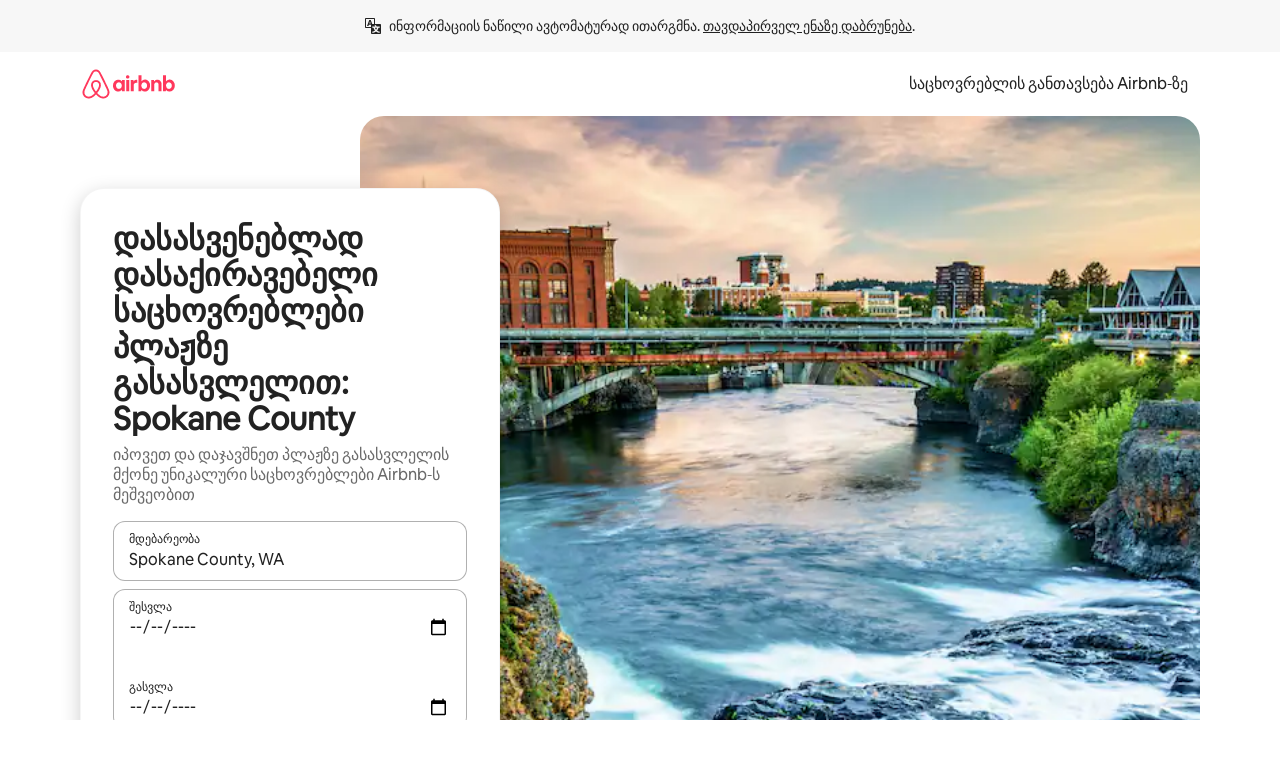

--- FILE ---
content_type: text/html;charset=utf-8
request_url: https://ka.airbnb.com/spokane-county-wa/stays/beach-access
body_size: 131666
content:
<!doctype html>
<html lang="ka" dir="ltr" data-is-hyperloop="true" data-is-async-local-storage="true" class="scrollbar-gutter"><head><meta charSet="utf-8"/><meta name="locale" content="ka"/><meta name="google" content="notranslate"/><meta id="csrf-param-meta-tag" name="csrf-param" content="authenticity_token"/><meta id="csrf-token-meta-tag" name="csrf-token" content=""/><meta id="english-canonical-url" content=""/><meta name="twitter:widgets:csp" content="on"/><meta name="mobile-web-app-capable" content="yes"/><meta name="apple-mobile-web-app-capable" content="yes"/><meta name="application-name" content="Airbnb"/><meta name="apple-mobile-web-app-title" content="Airbnb"/><meta name="theme-color" content="#ffffff"/><meta name="msapplication-navbutton-color" content="#ffffff"/><meta name="apple-mobile-web-app-status-bar-style" content="black-translucent"/><meta name="msapplication-starturl" content="/?utm_source=homescreen"/><style id="seo-css-reset" type="text/css"> @font-face { font-family: 'Airbnb Cereal VF'; src: url('https://a0.muscache.com/airbnb/static/airbnb-dls-web/build/fonts/cereal-variable/AirbnbCerealVF_W_Wght.8816d9e5c3b6a860636193e36b6ac4e4.woff2') format('woff2 supports variations'), url('https://a0.muscache.com/airbnb/static/airbnb-dls-web/build/fonts/cereal-variable/AirbnbCerealVF_W_Wght.8816d9e5c3b6a860636193e36b6ac4e4.woff2') format('woff2-variations'); font-style: normal; unicode-range: U+0000-03FF, U+0500-058F, U+0700-074F, U+0780-FAFF, U+FE00-FE6F, U+FF00-EFFFF, U+FFFFE-10FFFF; font-display: swap; } @font-face { font-family: 'Airbnb Cereal VF'; src: url('https://a0.muscache.com/airbnb/static/airbnb-dls-web/build/fonts/cereal-variable/AirbnbCerealVF_Italics_W_Wght.bd5e0f97cea11e9264b40656a83357ec.woff2') format('woff2 supports variations'), url('https://a0.muscache.com/airbnb/static/airbnb-dls-web/build/fonts/cereal-variable/AirbnbCerealVF_Italics_W_Wght.bd5e0f97cea11e9264b40656a83357ec.woff2') format('woff2-variations'); font-style: italic; unicode-range: U+0000-03FF, U+0500-058F, U+0700-074F, U+0780-FAFF, U+FE00-FE6F, U+FF00-EFFFF, U+FFFFE-10FFFF; font-display: swap; } @font-face { font-family: 'Airbnb Cereal VF'; unicode-range: U+0600-06FF, U+0750-077F; font-style: normal; src: url('https://a0.muscache.com/airbnb/static/airbnb-dls-web/build/fonts/cereal-variable/AirbnbCerealVF_Arabic_W_Wght.6bee4dd7ab27ef998da2f3a25ae61b48.woff2') format('woff2 supports variations'), url('https://a0.muscache.com/airbnb/static/airbnb-dls-web/build/fonts/cereal-variable/AirbnbCerealVF_Arabic_W_Wght.6bee4dd7ab27ef998da2f3a25ae61b48.woff2') format('woff2-variations'); font-display: swap; } @font-face { font-family: 'Airbnb Cereal VF'; unicode-range: U+0400-04FF; font-style: normal; src: url('https://a0.muscache.com/airbnb/static/airbnb-dls-web/build/fonts/cereal-variable/AirbnbCerealVF_Cyril_W_Wght.df06d21e3ece5673610c24f0090979ff.woff2') format('woff2 supports variations'), url('https://a0.muscache.com/airbnb/static/airbnb-dls-web/build/fonts/cereal-variable/AirbnbCerealVF_Cyril_W_Wght.df06d21e3ece5673610c24f0090979ff.woff2') format('woff2-variations'); font-display: swap; } @font-face { font-family: 'Airbnb Cereal VF'; unicode-range: U+0590-05FF, U+FB00-FB4F; font-style: normal; src: url('https://a0.muscache.com/airbnb/static/airbnb-dls-web/build/fonts/cereal-variable/AirbnbCerealVF_Hebrew_W_Wght.8c6defa083bcccea47d68d872b5a2b0c.woff2') format('woff2 supports variations'), url('https://a0.muscache.com/airbnb/static/airbnb-dls-web/build/fonts/cereal-variable/AirbnbCerealVF_Hebrew_W_Wght.8c6defa083bcccea47d68d872b5a2b0c.woff2') format('woff2-variations'); font-display: swap; } @font-face { font-family: 'Airbnb Cereal VF'; src: url('https://a0.muscache.com/airbnb/static/airbnb-dls-web/build/fonts/cereal-variable/AirbnbCerealVF_W_Wght.8816d9e5c3b6a860636193e36b6ac4e4.woff2') format('woff2 supports variations'), url('https://a0.muscache.com/airbnb/static/airbnb-dls-web/build/fonts/cereal-variable/AirbnbCerealVF_W_Wght.8816d9e5c3b6a860636193e36b6ac4e4.woff2') format('woff2-variations'); font-style: normal; font-display: swap; } @font-face { font-family: 'Airbnb Cereal VF'; unicode-range: U+0900-097F; font-style: normal; src: url('https://a0.muscache.com/airbnb/static/airbnb-dls-web/build/fonts/cereal-variable/AirbnbCerealVF_Deva_W_Wght.b498e56f4d652dd9addb81cdafd7e6d8.woff2') format('woff2 supports variations'), url('https://a0.muscache.com/airbnb/static/airbnb-dls-web/build/fonts/cereal-variable/AirbnbCerealVF_Deva_W_Wght.b498e56f4d652dd9addb81cdafd7e6d8.woff2') format('woff2-variations'); font-display: swap; } @font-face { font-family: 'Airbnb Cereal VF'; unicode-range: U+0E00-0E7F; font-style: normal; src: url('https://a0.muscache.com/airbnb/static/airbnb-dls-web/build/fonts/cereal-variable/AirbnbCerealVF_ThaiLp_W_Wght.e40f7fff25db11840de609db35118844.woff2') format('woff2 supports variations'), url('https://a0.muscache.com/airbnb/static/airbnb-dls-web/build/fonts/cereal-variable/AirbnbCerealVF_ThaiLp_W_Wght.e40f7fff25db11840de609db35118844.woff2') format('woff2-variations'); font-display: swap; } @font-face { font-family: 'Airbnb Cereal VF'; unicode-range: U+0370-03FF; font-style: normal; src: url('https://a0.muscache.com/airbnb/static/airbnb-dls-web/build/fonts/cereal-variable/AirbnbCerealVF_Greek_W_Wght.4eec7b9ea9093264b972a6eb2a7f13b8.woff2') format('woff2 supports variations'), url('https://a0.muscache.com/airbnb/static/airbnb-dls-web/build/fonts/cereal-variable/AirbnbCerealVF_Greek_W_Wght.4eec7b9ea9093264b972a6eb2a7f13b8.woff2') format('woff2-variations'); font-display: swap; } html{font-family: Airbnb Cereal VF,Circular,-apple-system,BlinkMacSystemFont,Roboto,Helvetica Neue,sans-serif;color:inherit;-webkit-font-smoothing:antialiased;-moz-osx-font-smoothing:grayscale;font-synthesis:none;}body{font-size:14px;line-height:1.43;}*,::before,::after{box-sizing:border-box;}html,body,blockquote,dl,dd,h1,h2,h3,h4,h5,h6,hr,figure,p,pre,fieldset{margin:0;padding:0;border:0;}article,aside,details,figcaption,figure,footer,header,hgroup,menu,nav,section{display:block;}ol,ul{list-style:none;margin:0;padding:0;}a{text-decoration:none;color:inherit}input{font-family:inherit;}table{border-collapse:collapse;}.screen-reader-only{border:0;clip:rect(0,0,0,0);height:1px;margin:-1px;overflow:hidden;padding:0;position:absolute;width:1px}.screen-reader-only-focusable:focus{clip:auto;height:auto;margin:0;overflow:visible;position:static;width:auto}.skip-to-content:focus{background-color:#fff;font-size:18px;padding:0 24px;position:absolute;left:3px;line-height:64px;top:3px;z-index:10000}</style><script src="https://a0.muscache.com/airbnb/static/packages/web/common/frontend/hyperloop-browser/metroRequire.227ca10613.js" defer="" crossorigin="anonymous"></script><script src="https://a0.muscache.com/airbnb/static/packages/web/common/frontend/hyperloop-browser/shims_post_modules.6052315266.js" defer="" crossorigin="anonymous"></script><script src="https://a0.muscache.com/airbnb/static/packages/web/ka/frontend/airmetro/browser/asyncRequire.b312b338f4.js" defer="" crossorigin="anonymous"></script><script src="https://a0.muscache.com/airbnb/static/packages/web/common/frontend/hyperloop-browser/coreV2.1baf1d8370.js" defer="" crossorigin="anonymous"></script><script src="https://a0.muscache.com/airbnb/static/packages/web/common/b7d9.551822d9e2.js" defer="" crossorigin="anonymous"></script><script src="https://a0.muscache.com/airbnb/static/packages/web/common/frontend/seo-loop/routeHandler.9a8337f848.js" defer="" crossorigin="anonymous"></script><script src="https://a0.muscache.com/airbnb/static/packages/web/common/2148.0f63fd6432.js" defer="" crossorigin="anonymous"></script><script src="https://a0.muscache.com/airbnb/static/packages/web/common/217f.cf14833904.js" defer="" crossorigin="anonymous"></script><script src="https://a0.muscache.com/airbnb/static/packages/web/common/e18a.e9e13a26ba.js" defer="" crossorigin="anonymous"></script><script src="https://a0.muscache.com/airbnb/static/packages/web/common/57a4.3ca2794f03.js" defer="" crossorigin="anonymous"></script><script src="https://a0.muscache.com/airbnb/static/packages/web/common/42cb.f078b943dc.js" defer="" crossorigin="anonymous"></script><script src="https://a0.muscache.com/airbnb/static/packages/web/common/frontend/moment-more-formats/src/locale/ka.6130f6319b.js" defer="" crossorigin="anonymous"></script><script src="https://a0.muscache.com/airbnb/static/packages/web/common/frontend/seo-loop/apps/landing-pages/initializer.fb05ba9774.js" defer="" crossorigin="anonymous"></script><script src="https://a0.muscache.com/airbnb/static/packages/web/ka/ce9a.1bb4a1f237.js" defer="" crossorigin="anonymous"></script><script src="https://a0.muscache.com/airbnb/static/packages/web/common/frontend/landing-pages/page-types/stays/StaysRouteContainer.d710a13f78.js" defer="" crossorigin="anonymous"></script><script src="https://a0.muscache.com/airbnb/static/packages/web/common/5f7b.b799c97589.js" defer="" crossorigin="anonymous"></script><script src="https://a0.muscache.com/airbnb/static/packages/web/common/0a2f.411bade0ca.js" defer="" crossorigin="anonymous"></script><script src="https://a0.muscache.com/airbnb/static/packages/web/common/0c01.bc5f9cc91b.js" defer="" crossorigin="anonymous"></script><script src="https://a0.muscache.com/airbnb/static/packages/web/common/ae27.e7c562abe0.js" defer="" crossorigin="anonymous"></script><script src="https://a0.muscache.com/airbnb/static/packages/web/common/5b92.544df6384c.js" defer="" crossorigin="anonymous"></script><script src="https://a0.muscache.com/airbnb/static/packages/web/common/9a38.8715bc6d28.js" defer="" crossorigin="anonymous"></script><script src="https://a0.muscache.com/airbnb/static/packages/web/common/e2da.c2c4778107.js" defer="" crossorigin="anonymous"></script><script src="https://a0.muscache.com/airbnb/static/packages/web/common/c6a9.e034875fb3.js" defer="" crossorigin="anonymous"></script><script src="https://a0.muscache.com/airbnb/static/packages/web/common/frontend/seo-loop/apps/landing-pages/client.4ded56a1eb.js" defer="" crossorigin="anonymous"></script><script>(function() {
  // pg_pixel is no-op now.
})()</script><script>"undefined"!=typeof window&&window.addEventListener("error",function e(r){if(window._errorReportingInitialized)return void window.removeEventListener("error",e);const{error:n}=r;if(!n)return;const o=r.message||n.message,t=/Requiring unknown module/.test(o)?.01:.1;if(Math.random()>t)return;const{locale:a,tracking_context:i}=window[Symbol.for("__ global cache key __")]?.["string | airbnb-bootstrap-data"]?.["_bootstrap-layout-init"]??{},s=a||navigator.language,l=location.pathname,c="undefined"!=typeof window?{tags:{loggingSource:"browser",sampleRate:String(t)}}:{sampleRate:String(t)};fetch("https://notify.bugsnag.com/",{headers:{"Bugsnag-Payload-Version":"5"},body:JSON.stringify({apiKey:"e393bc25e52fe915ffb56c14ddf2ff1b",payloadVersion:"5",notifier:{name:"Bugsnag JavaScript",version:"0.0.5-AirbnbUnhandledBufferedErrorCustomFetch",url:""},events:[{exceptions:[{errorClass:n.name,message:o,stacktrace:[{file:r.filename,lineNumber:r.lineno,columnNumber:r.colno}],type:"browserjs"}],request:{url:location.href},context:l,groupingHash:n.name.concat("-",o,"-",l),unhandled:!0,app:{releaseStage:i?.environment},device:{time:new Date,userAgent:navigator.userAgent},metaData:{infra:{app_name:i?.app,is_buffered_error:!0,loop_name:i?.controller,locale:s,service_worker_url:navigator.serviceWorker?.controller?.scriptURL},...c}}]}),method:"POST"})});</script><script>
// FID init code.
!function(e,n){let t,c,o,i=[];const r={passive:!0,capture:!0},f=new Date,u="pointerup",a="pointercancel";function s(e,n){t||(t=n,c=e,o=new Date,l())}function l(){c>=0&&c<o-f&&(i.forEach(e=>{e(c,t)}),i=[])}function p(t){if(t.cancelable){const c=(t.timeStamp>1e12?new Date:performance.now())-t.timeStamp;"pointerdown"===t.type?function(t,c){function o(){s(t,c),f()}function i(){f()}function f(){n(u,o,r),n(a,i,r)}e(u,o,r),e(a,i,r)}(c,t):s(c,t)}}var w;w=e,["click","mousedown","keydown","touchstart","pointerdown"].forEach(e=>{w(e,p,r)}),self.perfMetrics=self.perfMetrics||{},self.perfMetrics.onFirstInputDelay=function(e){i.push(e),l()},self.perfMetrics.clearFirstInputDelay=function(){t&&(t=null,c=null,o=null)}}(addEventListener,removeEventListener);
// LCP Polyfill code
!function(e,t,n){let o,r,c=0,a=0,s=0,i=!1,l=!0;const f=["IMG","H1","H2","H3","H4","H5","SVG"];let m,d,g;const u=["click","mousedown","keydown","touchstart","pointerdown","scroll"],E={passive:!0,capture:!0};function p(e,t,n){(t>1.000666778*a||o&&!document.body.contains(o))&&(a=t,s=n,o=e,g?.(s,o,a))}function h(e){d?.observe(e)}function N(){if(l)if(i)m||(m={IMG:document.getElementsByTagName("img"),H1:document.getElementsByTagName("h1"),H2:document.getElementsByTagName("h2"),H3:document.getElementsByTagName("h3"),H4:document.getElementsByTagName("h4"),H5:document.getElementsByTagName("h5"),SVG:document.getElementsByTagName("svg")}),f.forEach(e=>{Array.from(m[e]).forEach(e=>{h(e)})}),setTimeout(N,50);else{let e;for(!r&&document.body&&(r=document.createNodeIterator(document.body,NodeFilter.SHOW_ELEMENT,e=>{return t=e,f.includes(t.tagName)||t.hasAttribute("data-lcp-candidate")?NodeFilter.FILTER_ACCEPT:NodeFilter.FILTER_REJECT;var t}));e=r?.nextNode();)h(e);n(N)}}function H(){c=performance.now(),a=0,s=0,o=null,d=new IntersectionObserver(e=>{e.filter(e=>e.isIntersecting).forEach(e=>{!function(e,t,o){const r=t.height*t.width;if(["H1","H2","H3","H4","H5"].includes(e.tagName)){const t=document.createRange();t.selectNodeContents(e),n(()=>{const n=t.getBoundingClientRect(),c=n.height*n.width;o(e,Math.min(c,r),performance.now())})}else if("IMG"!==e.tagName)o(e,r,performance.now());else{const t=()=>n(()=>o(e,r,performance.now()));e.complete?t():e.addEventListener("load",t,{once:!0})}}(e.target,e.intersectionRect,p)})}),n(N),u.forEach(t=>{e(t,y,E)})}function y(e){const t=e.target;("scroll"!==e.type||"expand-trigger"!==t?.className&&"contract-trigger"!==t?.className)&&0!==a&&(performance.now()-c<250||T())}function T(){d?.disconnect(),u.forEach(e=>{t(e,y,E)}),l=!1,d=null}H(),self.perfMetrics=self.perfMetrics||{},self.perfMetrics.onLargestContentfulPaint=function(e){g=e,0!==s&&null!==o&&g(s,o,a)},self.perfMetrics.startSearchingForLargestContentfulPaint=H.bind(null,!1),self.perfMetrics.stopSearchingForLargestContentfulPaint=T,self.perfMetrics.markIsHydratedForLargestContentfulPaint=()=>{i=!0},self.perfMetrics.registerLCPCandidate=h,self.perfMetrics.inspectLCPTarget=()=>o}(addEventListener,removeEventListener,requestAnimationFrame);
// INP init code.
!function(e){let n,t=0;const r={value:-1,entries:[]};let i,o=[];const s=new Map;let a,c=0,l=1/0,u=0;function f(){return null!=a?c:null!=performance.interactionCount?performance.interactionCount:0}function d(){return f()-t}function p(e){e.forEach(e=>{e.interactionId&&function(e){if(null==e.interactionId)return;const n=o[o.length-1],t=s.get(e.interactionId);if(null!=t||o.length<10||e.duration>n.latency){if(null!=t)t.entries.push(e),t.latency=Math.max(t.latency,e.duration);else{const n={id:e.interactionId,latency:e.duration,entries:[e]};o.push(n),s.set(e.interactionId,n)}o.sort((e,n)=>n.latency-e.latency),o.splice(10).forEach(e=>{s.delete(e.id)})}}(e)});const n=function(){const e=Math.min(o.length-1,Math.floor(d()/50));return o[e]}();n&&n.latency!==r.value&&(r.value=n.latency,r.entries=n.entries,v())}function v(){r.value>=0&&i&&i(r.value,r.entries)}"PerformanceObserver"in window&&PerformanceObserver.supportedEntryTypes&&PerformanceObserver.supportedEntryTypes.includes("event")&&("interactionCount"in performance||null!=a||PerformanceObserver.supportedEntryTypes&&PerformanceObserver.supportedEntryTypes.includes("event")&&(a=new PerformanceObserver(e=>{Promise.resolve().then(()=>{e.getEntries().forEach(e=>{e.interactionId&&(l=Math.min(l,e.interactionId),u=Math.max(u,e.interactionId),c=u?(u-l)/7+1:0)})})}),a.observe({type:"event",buffered:!0,durationThreshold:0})),n=new PerformanceObserver(e=>{Promise.resolve().then(()=>{p(e.getEntries())})}),n.observe({type:"event",buffered:!0,durationThreshold:40}),n.observe({type:"first-input",buffered:!0}),e("visibilitychange",function(){null!=n&&"hidden"===document.visibilityState&&(p(n.takeRecords()),r.value<0&&d()>0&&(r.value=0,r.entries=[]),v())},!0),e("pageshow",function(e){e.persisted&&(o=[],s.clear(),t=f(),r.value=-1,r.entries=[])},!0)),self.perfMetrics=self.perfMetrics||{},self.perfMetrics.onInp=function(e){r.value>=0?e(r.value,r.entries):i=e},self.perfMetrics.clearInp=function(){o=[],s.clear(),t=0,c=0,l=1/0,u=0,r.value=-1,r.entries=[]}}(addEventListener);
</script><script>((e,t,o,n)=>{if(!n.supports("(font: -apple-system-body) and (-webkit-touch-callout: default)"))return;const d=e.createElement("div");d.setAttribute("style","font: -apple-system-body"),t.appendChild(d),"17px"===o(d).fontSize&&t.style.setProperty("font-size","16px"),t.removeChild(d)})(document,document.documentElement,getComputedStyle,CSS);</script><script>(()=>{if("undefined"==typeof window)return;if("ScrollTimeline"in window)return;const n=new Map;window.queuedAnimations=n,window.queuedAnimationsLoaded=new AbortController,window.addEventListener("animationstart",i=>{const e=i.target;e.getAnimations().filter(n=>n.animationName===i.animationName).forEach(i=>{n.set(i,e)})},{signal:window.queuedAnimationsLoaded.signal})})();</script><link rel="search" type="application/opensearchdescription+xml" href="/opensearch.xml" title="Airbnb"/><link rel="apple-touch-icon" href="https://a0.muscache.com/airbnb/static/icons/apple-touch-icon-76x76-3b313d93b1b5823293524b9764352ac9.png"/><link rel="apple-touch-icon" sizes="76x76" href="https://a0.muscache.com/airbnb/static/icons/apple-touch-icon-76x76-3b313d93b1b5823293524b9764352ac9.png"/><link rel="apple-touch-icon" sizes="120x120" href="https://a0.muscache.com/airbnb/static/icons/apple-touch-icon-120x120-52b1adb4fe3a8f825fc4b143de12ea4b.png"/><link rel="apple-touch-icon" sizes="152x152" href="https://a0.muscache.com/airbnb/static/icons/apple-touch-icon-152x152-7b7c6444b63d8b6ebad9dae7169e5ed6.png"/><link rel="apple-touch-icon" sizes="180x180" href="https://a0.muscache.com/airbnb/static/icons/apple-touch-icon-180x180-bcbe0e3960cd084eb8eaf1353cf3c730.png"/><link rel="icon" sizes="192x192" href="https://a0.muscache.com/im/pictures/airbnb-platform-assets/AirbnbPlatformAssets-Favicons/original/0d189acb-3f82-4b2c-b95f-ad1d6a803d13.png?im_w=240"/><link rel="shortcut icon" sizes="76x76" type="image/png" href="https://a0.muscache.com/im/pictures/airbnb-platform-assets/AirbnbPlatformAssets-Favicons/original/0d189acb-3f82-4b2c-b95f-ad1d6a803d13.png?im_w=240"/><link rel="mask-icon" href="https://a0.muscache.com/pictures/airbnb-platform-assets/AirbnbPlatformAssets-Favicons/original/304e8c59-05df-4fab-9846-f69fd7f749b0.svg?im_w=240" color="#FF5A5F"/><link rel="apple-touch-icon" href="https://a0.muscache.com/airbnb/static/icons/apple-touch-icon-76x76-3b313d93b1b5823293524b9764352ac9.png"/><link rel="apple-touch-icon" sizes="76x76" href="https://a0.muscache.com/airbnb/static/icons/apple-touch-icon-76x76-3b313d93b1b5823293524b9764352ac9.png"/><link rel="apple-touch-icon" sizes="120x120" href="https://a0.muscache.com/airbnb/static/icons/apple-touch-icon-120x120-52b1adb4fe3a8f825fc4b143de12ea4b.png"/><link rel="apple-touch-icon" sizes="152x152" href="https://a0.muscache.com/airbnb/static/icons/apple-touch-icon-152x152-7b7c6444b63d8b6ebad9dae7169e5ed6.png"/><link rel="apple-touch-icon" sizes="180x180" href="https://a0.muscache.com/airbnb/static/icons/apple-touch-icon-180x180-bcbe0e3960cd084eb8eaf1353cf3c730.png"/><link rel="icon" sizes="192x192" href="https://a0.muscache.com/im/pictures/airbnb-platform-assets/AirbnbPlatformAssets-Favicons/original/0d189acb-3f82-4b2c-b95f-ad1d6a803d13.png?im_w=240"/><link rel="shortcut icon" sizes="76x76" type="image/png" href="https://a0.muscache.com/im/pictures/airbnb-platform-assets/AirbnbPlatformAssets-Favicons/original/0d189acb-3f82-4b2c-b95f-ad1d6a803d13.png?im_w=240"/><link rel="mask-icon" href="https://a0.muscache.com/pictures/airbnb-platform-assets/AirbnbPlatformAssets-Favicons/original/304e8c59-05df-4fab-9846-f69fd7f749b0.svg?im_w=240" color="#FF5A5F"/><style id="aphrodite" type="text/css" data-aphrodite="true">._1wwxwzt{pointer-events:none !important;-webkit-user-select:none !important;user-select:none !important;white-space:pre-wrap !important;padding-left:0px !important;padding-right:0px !important;font-family:Airbnb Cereal VF,Circular,-apple-system,BlinkMacSystemFont,Roboto,Helvetica Neue,sans-serif !important;font-size:1.125rem !important;}._7h1p0g{margin:0 !important;padding:0 !important;}</style><style id="linaria" type="text/css" data-linaria="true">.c1jo210i.c1jo210i.c1jo210i{display:grid;}

.cnk25hy.cnk25hy.cnk25hy{height:100%;}

.e1mkvczo.e1mkvczo.e1mkvczo{grid-row:1;grid-column:1;}

.dir.perb90o.perb90o.perb90o{transition:opacity 75ms var(--motion-linear-curve-animation-timing-function), visibility 75ms var(--motion-linear-curve-animation-timing-function);}

.ni1yqzk.ni1yqzk.ni1yqzk{opacity:1;visibility:visible;}

.rgyynxb.rgyynxb.rgyynxb{opacity:0;visibility:hidden;}
.cyqdyy.cyqdyy.cyqdyy{position:relative;}

.dir.cyqdyy.cyqdyy.cyqdyy{background-color:var(--palette-white);}

.vz2oe5x.vz2oe5x.vz2oe5x{--view-transition_play-state:running;}

.vg7vsjx.vg7vsjx.vg7vsjx{height:100%;}

.v1cv8r21.v1cv8r21.v1cv8r21{display:contents;}

.vyb6402.vyb6402.vyb6402:where(.contextual-grow)::view-transition-group(container),.vyb6402.vyb6402.vyb6402:where(.contextual-grow)::view-transition-group(container-content){mix-blend-mode:normal;overflow:hidden;}

.dir.vyb6402.vyb6402.vyb6402:where(.contextual-grow)::view-transition-group(container),.dir.vyb6402.vyb6402.vyb6402:where(.contextual-grow)::view-transition-group(container-content){border-radius:var(--container-border-radius,15px);}

.dir.vyb6402.vyb6402.vyb6402:where(.contextual-grow)::view-transition-group(container){border-bottom:var(--container-border,none);}

@media (prefers-reduced-motion:no-preference){
.vyb6402.vyb6402.vyb6402:where(.contextual-grow).exit.exit.exit::view-transition-old(container){--view-transition_mix-blend-mode:plus-lighter;opacity:var(--view-transition-fade-effect_opacity-from);--view-transition-fade-effect_opacity-from:1;--view-transition-fade-effect_duration:75ms;--view-transition-fade-effect_transition_timing-function:var(--motion-linear-curve-animation-timing-function);--view-transition-fade-effect_delay:var(--contextual-grow_fade-delay,50ms);animation:var(--reduced-motion_duration,var(--view-transition-fade-effect_duration,200ms)) var(--view-transition-fade-effect_timing-function,linear) var(--view-transition-fade-effect_delay,0ms) 1 normal var(--view-transition_fill-mode,both) var(--view-transition_play-state,paused) fade-vyb6402;}

.dir.vyb6402.vyb6402.vyb6402:where(.contextual-grow).exit.exit.exit::view-transition-old(container){animation:var(--reduced-motion_duration,var(--view-transition-fade-effect_duration,200ms)) var(--view-transition-fade-effect_timing-function,linear) var(--view-transition-fade-effect_delay,0ms) 1 normal var(--view-transition_fill-mode,both) var(--view-transition_play-state,paused) fade-vyb6402;}

@keyframes fade-vyb6402{
from{opacity:var(--view-transition-fade-effect_opacity-from,0);visibility:visible;}

to{opacity:var(--view-transition-fade-effect_opacity-to,1);}}}

@media (prefers-reduced-motion:reduce),(update:slow),(update:none){
.vyb6402.vyb6402.vyb6402:where(.contextual-grow).exit.exit.exit::view-transition-old(container){--view-transition_mix-blend-mode:plus-lighter;opacity:var(--view-transition-fade-effect_opacity-from);}

.dir.vyb6402.vyb6402.vyb6402:where(.contextual-grow).exit.exit.exit::view-transition-old(container){animation:var(--reduced-motion_duration,var(--view-transition-fade-effect_duration,200ms)) var(--view-transition-fade-effect_timing-function,linear) var(--view-transition-fade-effect_delay,0ms) 1 normal var(--view-transition_fill-mode,both) var(--view-transition_play-state,paused) fade-vyb6402;}

@keyframes fade-vyb6402{
from{opacity:var(--view-transition-fade-effect_opacity-from,0);visibility:visible;}

to{opacity:var(--view-transition-fade-effect_opacity-to,1);}}}

@media (prefers-reduced-motion:no-preference){
.vyb6402.vyb6402.vyb6402:where(.contextual-grow).enter.enter.enter::view-transition-old(container){--view-transition_mix-blend-mode:plus-lighter;opacity:var(--view-transition-fade-effect_opacity-from);--view-transition-fade-effect_opacity-from:1;--view-transition-fade-effect_opacity-to:0;--view-transition-fade-effect_duration:75ms;--view-transition-fade-effect_transition_timing-function:var(--motion-linear-curve-animation-timing-function);--view-transition-fade-effect_delay:var(--contextual-grow_fade-delay,50ms);animation:var(--reduced-motion_duration,var(--view-transition-fade-effect_duration,200ms)) var(--view-transition-fade-effect_timing-function,linear) var(--view-transition-fade-effect_delay,0ms) 1 normal var(--view-transition_fill-mode,both) var(--view-transition_play-state,paused) fade-vyb6402;--view-transition-scale-effect_duration:500ms;animation:var(--reduced-motion_duration,var(--view-transition-scale-effect_duration,200ms)) var(--view-transition-scale-effect_timing-function,var(--motion-standard-curve-animation-timing-function)) var(--view-transition-scale-effect_delay,0ms) 1 normal var(--view-transition_fill-mode,both) var(--view-transition_play-state,paused) scale-vyb6402;}

.dir.vyb6402.vyb6402.vyb6402:where(.contextual-grow).enter.enter.enter::view-transition-old(container){animation:var(--reduced-motion_duration,var(--view-transition-fade-effect_duration,200ms)) var(--view-transition-fade-effect_timing-function,linear) var(--view-transition-fade-effect_delay,0ms) 1 normal var(--view-transition_fill-mode,both) var(--view-transition_play-state,paused) fade-vyb6402,var(--reduced-motion_duration,var(--view-transition-scale-effect_duration,200ms)) var(--view-transition-scale-effect_timing-function,var(--motion-standard-curve-animation-timing-function)) var(--view-transition-scale-effect_delay,0ms) 1 normal var(--view-transition_fill-mode,both) var(--view-transition_play-state,paused) scale-vyb6402;}

@keyframes fade-vyb6402{
from{opacity:var(--view-transition-fade-effect_opacity-from,0);visibility:visible;}

to{opacity:var(--view-transition-fade-effect_opacity-to,1);}}

@keyframes scale-vyb6402{
from{filter:var(--view-transition_from-filter);visibility:visible;scale:var(--view-transition-scale-effect_from,1);}

to{filter:var(--view-transition_to-filter);scale:var(--view-transition-scale-effect_to,0);}}}

@media (prefers-reduced-motion:reduce),(update:slow),(update:none){
.vyb6402.vyb6402.vyb6402:where(.contextual-grow).enter.enter.enter::view-transition-old(container){--view-transition_mix-blend-mode:plus-lighter;opacity:var(--view-transition-fade-effect_opacity-from);}

.dir.vyb6402.vyb6402.vyb6402:where(.contextual-grow).enter.enter.enter::view-transition-old(container){animation:var(--reduced-motion_duration,var(--view-transition-fade-effect_duration,200ms)) var(--view-transition-fade-effect_timing-function,linear) var(--view-transition-fade-effect_delay,0ms) 1 normal var(--view-transition_fill-mode,both) var(--view-transition_play-state,paused) fade-vyb6402;}

@keyframes fade-vyb6402{
from{opacity:var(--view-transition-fade-effect_opacity-from,0);visibility:visible;}

to{opacity:var(--view-transition-fade-effect_opacity-to,1);}}}

@media (prefers-reduced-motion:no-preference){
.vyb6402.vyb6402.vyb6402:where(.contextual-grow).enter.enter.enter::view-transition-new(container){--view-transition_mix-blend-mode:plus-lighter;opacity:var(--view-transition-fade-effect_opacity-from);--view-transition-fade-effect_opacity-from:1;--view-transition-fade-effect_duration:75ms;--view-transition-fade-effect_transition_timing-function:var(--motion-linear-curve-animation-timing-function);--view-transition-fade-effect_delay:var(--contextual-grow_fade-delay,50ms);animation:var(--reduced-motion_duration,var(--view-transition-fade-effect_duration,200ms)) var(--view-transition-fade-effect_timing-function,linear) var(--view-transition-fade-effect_delay,0ms) 1 normal var(--view-transition_fill-mode,both) var(--view-transition_play-state,paused) fade-vyb6402;animation:var(--reduced-motion_duration,var(--view-transition-scale-effect_duration,200ms)) var(--view-transition-scale-effect_timing-function,var(--motion-standard-curve-animation-timing-function)) var(--view-transition-scale-effect_delay,0ms) 1 normal var(--view-transition_fill-mode,both) var(--view-transition_play-state,paused) scale-vyb6402;}

.dir.vyb6402.vyb6402.vyb6402:where(.contextual-grow).enter.enter.enter::view-transition-new(container){animation:var(--reduced-motion_duration,var(--view-transition-fade-effect_duration,200ms)) var(--view-transition-fade-effect_timing-function,linear) var(--view-transition-fade-effect_delay,0ms) 1 normal var(--view-transition_fill-mode,both) var(--view-transition_play-state,paused) fade-vyb6402;}

@keyframes fade-vyb6402{
from{opacity:var(--view-transition-fade-effect_opacity-from,0);visibility:visible;}

to{opacity:var(--view-transition-fade-effect_opacity-to,1);}}

@keyframes scale-vyb6402{
from{filter:var(--view-transition_from-filter);visibility:visible;scale:var(--view-transition-scale-effect_from,1);}

to{filter:var(--view-transition_to-filter);scale:var(--view-transition-scale-effect_to,0);}}}

@media (prefers-reduced-motion:reduce),(update:slow),(update:none){
.vyb6402.vyb6402.vyb6402:where(.contextual-grow).enter.enter.enter::view-transition-new(container){--view-transition_mix-blend-mode:plus-lighter;opacity:var(--view-transition-fade-effect_opacity-from);}

.dir.vyb6402.vyb6402.vyb6402:where(.contextual-grow).enter.enter.enter::view-transition-new(container){animation:var(--reduced-motion_duration,var(--view-transition-fade-effect_duration,200ms)) var(--view-transition-fade-effect_timing-function,linear) var(--view-transition-fade-effect_delay,0ms) 1 normal var(--view-transition_fill-mode,both) var(--view-transition_play-state,paused) fade-vyb6402;}

@keyframes fade-vyb6402{
from{opacity:var(--view-transition-fade-effect_opacity-from,0);visibility:visible;}

to{opacity:var(--view-transition-fade-effect_opacity-to,1);}}}

.vyb6402.vyb6402.vyb6402:where(.contextual-grow)::view-transition-new(container-content){mix-blend-mode:normal;}

@media (prefers-reduced-motion:no-preference){
.vyb6402.vyb6402.vyb6402:where(.contextual-grow).enter.enter.enter::view-transition-old(container-content){mix-blend-mode:normal;--view-transition_mix-blend-mode:plus-lighter;opacity:var(--view-transition-fade-effect_opacity-from);--view-transition-fade-effect_opacity-from:1;--view-transition-fade-effect_opacity-to:0;--view-transition-fade-effect_duration:75ms;--view-transition-fade-effect_transition_timing-function:var(--motion-linear-curve-animation-timing-function);--view-transition-fade-effect_delay:var(--contextual-grow_fade-delay,50ms);animation:var(--reduced-motion_duration,var(--view-transition-fade-effect_duration,200ms)) var(--view-transition-fade-effect_timing-function,linear) var(--view-transition-fade-effect_delay,0ms) 1 normal var(--view-transition_fill-mode,both) var(--view-transition_play-state,paused) fade-vyb6402;}

.dir.vyb6402.vyb6402.vyb6402:where(.contextual-grow).enter.enter.enter::view-transition-old(container-content){animation:var(--reduced-motion_duration,var(--view-transition-fade-effect_duration,200ms)) var(--view-transition-fade-effect_timing-function,linear) var(--view-transition-fade-effect_delay,0ms) 1 normal var(--view-transition_fill-mode,both) var(--view-transition_play-state,paused) fade-vyb6402;}

@keyframes fade-vyb6402{
from{opacity:var(--view-transition-fade-effect_opacity-from,0);visibility:visible;}

to{opacity:var(--view-transition-fade-effect_opacity-to,1);}}}

@media (prefers-reduced-motion:reduce),(update:slow),(update:none){
.vyb6402.vyb6402.vyb6402:where(.contextual-grow).enter.enter.enter::view-transition-old(container-content){--view-transition_mix-blend-mode:plus-lighter;opacity:var(--view-transition-fade-effect_opacity-from);}

.dir.vyb6402.vyb6402.vyb6402:where(.contextual-grow).enter.enter.enter::view-transition-old(container-content){animation:var(--reduced-motion_duration,var(--view-transition-fade-effect_duration,200ms)) var(--view-transition-fade-effect_timing-function,linear) var(--view-transition-fade-effect_delay,0ms) 1 normal var(--view-transition_fill-mode,both) var(--view-transition_play-state,paused) fade-vyb6402;}

@keyframes fade-vyb6402{
from{opacity:var(--view-transition-fade-effect_opacity-from,0);visibility:visible;}

to{opacity:var(--view-transition-fade-effect_opacity-to,1);}}}

@media (prefers-reduced-motion:no-preference){
.vyb6402.vyb6402.vyb6402:where(.contextual-grow).enter.enter.enter::view-transition-new(container-content){mix-blend-mode:normal;--view-transition_mix-blend-mode:plus-lighter;opacity:var(--view-transition-fade-effect_opacity-from);--view-transition-fade-effect_opacity-from:var(--contextual-grow_content-start-opacity,0);--view-transition-fade-effect_duration:75ms;--view-transition-fade-effect_transition_timing-function:var(--motion-linear-curve-animation-timing-function);--view-transition-fade-effect_delay:var(--contextual-grow_fade-delay,50ms);animation:var(--reduced-motion_duration,var(--view-transition-fade-effect_duration,200ms)) var(--view-transition-fade-effect_timing-function,linear) var(--view-transition-fade-effect_delay,0ms) 1 normal var(--view-transition_fill-mode,both) var(--view-transition_play-state,paused) fade-vyb6402;}

.dir.vyb6402.vyb6402.vyb6402:where(.contextual-grow).enter.enter.enter::view-transition-new(container-content){animation:var(--reduced-motion_duration,var(--view-transition-fade-effect_duration,200ms)) var(--view-transition-fade-effect_timing-function,linear) var(--view-transition-fade-effect_delay,0ms) 1 normal var(--view-transition_fill-mode,both) var(--view-transition_play-state,paused) fade-vyb6402;}

@keyframes fade-vyb6402{
from{opacity:var(--view-transition-fade-effect_opacity-from,0);visibility:visible;}

to{opacity:var(--view-transition-fade-effect_opacity-to,1);}}}

@media (prefers-reduced-motion:reduce),(update:slow),(update:none){
.vyb6402.vyb6402.vyb6402:where(.contextual-grow).enter.enter.enter::view-transition-new(container-content){--view-transition_mix-blend-mode:plus-lighter;opacity:var(--view-transition-fade-effect_opacity-from);}

.dir.vyb6402.vyb6402.vyb6402:where(.contextual-grow).enter.enter.enter::view-transition-new(container-content){animation:var(--reduced-motion_duration,var(--view-transition-fade-effect_duration,200ms)) var(--view-transition-fade-effect_timing-function,linear) var(--view-transition-fade-effect_delay,0ms) 1 normal var(--view-transition_fill-mode,both) var(--view-transition_play-state,paused) fade-vyb6402;}

@keyframes fade-vyb6402{
from{opacity:var(--view-transition-fade-effect_opacity-from,0);visibility:visible;}

to{opacity:var(--view-transition-fade-effect_opacity-to,1);}}}

@media (prefers-reduced-motion:no-preference){
.vyb6402.vyb6402.vyb6402:where(.contextual-grow).exit.exit.exit::view-transition-old(container-content){--view-transition_mix-blend-mode:plus-lighter;opacity:var(--view-transition-fade-effect_opacity-from);--view-transition-fade-effect_opacity-from:1;--view-transition-fade-effect_opacity-to:0;--view-transition-fade-effect_duration:75ms;--view-transition-fade-effect_transition_timing-function:var(--motion-linear-curve-animation-timing-function);--view-transition-fade-effect_delay:var(--contextual-grow_fade-delay,50ms);animation:var(--reduced-motion_duration,var(--view-transition-fade-effect_duration,200ms)) var(--view-transition-fade-effect_timing-function,linear) var(--view-transition-fade-effect_delay,0ms) 1 normal var(--view-transition_fill-mode,both) var(--view-transition_play-state,paused) fade-vyb6402;}

.dir.vyb6402.vyb6402.vyb6402:where(.contextual-grow).exit.exit.exit::view-transition-old(container-content){animation:var(--reduced-motion_duration,var(--view-transition-fade-effect_duration,200ms)) var(--view-transition-fade-effect_timing-function,linear) var(--view-transition-fade-effect_delay,0ms) 1 normal var(--view-transition_fill-mode,both) var(--view-transition_play-state,paused) fade-vyb6402;}

@keyframes fade-vyb6402{
from{opacity:var(--view-transition-fade-effect_opacity-from,0);visibility:visible;}

to{opacity:var(--view-transition-fade-effect_opacity-to,1);}}}

@media (prefers-reduced-motion:reduce),(update:slow),(update:none){
.vyb6402.vyb6402.vyb6402:where(.contextual-grow).exit.exit.exit::view-transition-old(container-content){--view-transition_mix-blend-mode:plus-lighter;opacity:var(--view-transition-fade-effect_opacity-from);}

.dir.vyb6402.vyb6402.vyb6402:where(.contextual-grow).exit.exit.exit::view-transition-old(container-content){animation:var(--reduced-motion_duration,var(--view-transition-fade-effect_duration,200ms)) var(--view-transition-fade-effect_timing-function,linear) var(--view-transition-fade-effect_delay,0ms) 1 normal var(--view-transition_fill-mode,both) var(--view-transition_play-state,paused) fade-vyb6402;}

@keyframes fade-vyb6402{
from{opacity:var(--view-transition-fade-effect_opacity-from,0);visibility:visible;}

to{opacity:var(--view-transition-fade-effect_opacity-to,1);}}}

@media (prefers-reduced-motion:no-preference){
.vyb6402.vyb6402.vyb6402:where(.contextual-grow).exit.exit.exit::view-transition-new(container-content){mix-blend-mode:normal;--view-transition_mix-blend-mode:plus-lighter;opacity:var(--view-transition-fade-effect_opacity-from);--view-transition-fade-effect_duration:75ms;--view-transition-fade-effect_transition_timing-function:var(--motion-linear-curve-animation-timing-function);--view-transition-fade-effect_delay:var(--contextual-grow_fade-delay,50ms);animation:var(--reduced-motion_duration,var(--view-transition-fade-effect_duration,200ms)) var(--view-transition-fade-effect_timing-function,linear) var(--view-transition-fade-effect_delay,0ms) 1 normal var(--view-transition_fill-mode,both) var(--view-transition_play-state,paused) fade-vyb6402;}

.dir.vyb6402.vyb6402.vyb6402:where(.contextual-grow).exit.exit.exit::view-transition-new(container-content){animation:var(--reduced-motion_duration,var(--view-transition-fade-effect_duration,200ms)) var(--view-transition-fade-effect_timing-function,linear) var(--view-transition-fade-effect_delay,0ms) 1 normal var(--view-transition_fill-mode,both) var(--view-transition_play-state,paused) fade-vyb6402;}

@keyframes fade-vyb6402{
from{opacity:var(--view-transition-fade-effect_opacity-from,0);visibility:visible;}

to{opacity:var(--view-transition-fade-effect_opacity-to,1);}}}

@media (prefers-reduced-motion:reduce),(update:slow),(update:none){
.vyb6402.vyb6402.vyb6402:where(.contextual-grow).exit.exit.exit::view-transition-new(container-content){--view-transition_mix-blend-mode:plus-lighter;opacity:var(--view-transition-fade-effect_opacity-from);}

.dir.vyb6402.vyb6402.vyb6402:where(.contextual-grow).exit.exit.exit::view-transition-new(container-content){animation:var(--reduced-motion_duration,var(--view-transition-fade-effect_duration,200ms)) var(--view-transition-fade-effect_timing-function,linear) var(--view-transition-fade-effect_delay,0ms) 1 normal var(--view-transition_fill-mode,both) var(--view-transition_play-state,paused) fade-vyb6402;}

@keyframes fade-vyb6402{
from{opacity:var(--view-transition-fade-effect_opacity-from,0);visibility:visible;}

to{opacity:var(--view-transition-fade-effect_opacity-to,1);}}}

@media (prefers-reduced-motion:no-preference){
.vyb6402.vyb6402.vyb6402:where(.contextual-grow).exit.exit.exit::view-transition-new(container){--view-transition_mix-blend-mode:plus-lighter;opacity:var(--view-transition-fade-effect_opacity-from);--view-transition-fade-effect_duration:75ms;--view-transition-fade-effect_transition_timing-function:var(--motion-linear-curve-animation-timing-function);--view-transition-fade-effect_delay:var(--contextual-grow_fade-delay,50ms);animation:var(--reduced-motion_duration,var(--view-transition-fade-effect_duration,200ms)) var(--view-transition-fade-effect_timing-function,linear) var(--view-transition-fade-effect_delay,0ms) 1 normal var(--view-transition_fill-mode,both) var(--view-transition_play-state,paused) fade-vyb6402;}

.dir.vyb6402.vyb6402.vyb6402:where(.contextual-grow).exit.exit.exit::view-transition-new(container){animation:var(--reduced-motion_duration,var(--view-transition-fade-effect_duration,200ms)) var(--view-transition-fade-effect_timing-function,linear) var(--view-transition-fade-effect_delay,0ms) 1 normal var(--view-transition_fill-mode,both) var(--view-transition_play-state,paused) fade-vyb6402;}

@keyframes fade-vyb6402{
from{opacity:var(--view-transition-fade-effect_opacity-from,0);visibility:visible;}

to{opacity:var(--view-transition-fade-effect_opacity-to,1);}}}

@media (prefers-reduced-motion:reduce),(update:slow),(update:none){
.vyb6402.vyb6402.vyb6402:where(.contextual-grow).exit.exit.exit::view-transition-new(container){--view-transition_mix-blend-mode:plus-lighter;opacity:var(--view-transition-fade-effect_opacity-from);}

.dir.vyb6402.vyb6402.vyb6402:where(.contextual-grow).exit.exit.exit::view-transition-new(container){animation:var(--reduced-motion_duration,var(--view-transition-fade-effect_duration,200ms)) var(--view-transition-fade-effect_timing-function,linear) var(--view-transition-fade-effect_delay,0ms) 1 normal var(--view-transition_fill-mode,both) var(--view-transition_play-state,paused) fade-vyb6402;}

@keyframes fade-vyb6402{
from{opacity:var(--view-transition-fade-effect_opacity-from,0);visibility:visible;}

to{opacity:var(--view-transition-fade-effect_opacity-to,1);}}}

.vyb6402.vyb6402.vyb6402:where(.contextual-grow).enter.enter.enter::view-transition-new(root){display:none;}

.vyb6402.vyb6402.vyb6402:where(.contextual-grow).exit.exit.exit::view-transition-old(root){display:none;}

@media (prefers-reduced-motion:no-preference){
.vyb6402.vyb6402.vyb6402:where(.contextual-grow).enter.enter.enter::view-transition-old(root){--view-transition_mix-blend-mode:plus-lighter;opacity:var(--view-transition-fade-effect_opacity-from);--view-transition-fade-effect_opacity-from:var(--contextual-grow_start-opacity,1);--view-transition-fade-effect_opacity-to:var(--contextual-grow_end-opacity,0);--view-transition-fade-effect_duration:75ms;--view-transition-fade-effect_delay:var(--contextual-grow_fade-delay,50ms);animation:var(--reduced-motion_duration,var(--view-transition-fade-effect_duration,200ms)) var(--view-transition-fade-effect_timing-function,linear) var(--view-transition-fade-effect_delay,0ms) 1 normal var(--view-transition_fill-mode,both) var(--view-transition_play-state,paused) fade-vyb6402;--view-transition-scale-effect_to:var(--contextual-grow_scale--end,0.94);--view-transition-scale-effect_duration:500ms;animation:var(--reduced-motion_duration,var(--view-transition-scale-effect_duration,200ms)) var(--view-transition-scale-effect_timing-function,var(--motion-standard-curve-animation-timing-function)) var(--view-transition-scale-effect_delay,0ms) 1 normal var(--view-transition_fill-mode,both) var(--view-transition_play-state,paused) scale-vyb6402;--view-transition_from-filter:brightness(var(--scrim-animation_end-brightness,1));--view-transition_to-filter:brightness(var(--scrim-animation_start-brightness,0.6));}

.dir.vyb6402.vyb6402.vyb6402:where(.contextual-grow).enter.enter.enter::view-transition-old(root){animation:var(--reduced-motion_duration,var(--view-transition-fade-effect_duration,200ms)) var(--view-transition-fade-effect_timing-function,linear) var(--view-transition-fade-effect_delay,0ms) 1 normal var(--view-transition_fill-mode,both) var(--view-transition_play-state,paused) fade-vyb6402,var(--reduced-motion_duration,var(--view-transition-scale-effect_duration,200ms)) var(--view-transition-scale-effect_timing-function,var(--motion-standard-curve-animation-timing-function)) var(--view-transition-scale-effect_delay,0ms) 1 normal var(--view-transition_fill-mode,both) var(--view-transition_play-state,paused) scale-vyb6402;}

@keyframes fade-vyb6402{
from{opacity:var(--view-transition-fade-effect_opacity-from,0);visibility:visible;}

to{opacity:var(--view-transition-fade-effect_opacity-to,1);}}

@keyframes scale-vyb6402{
from{filter:var(--view-transition_from-filter);visibility:visible;scale:var(--view-transition-scale-effect_from,1);}

to{filter:var(--view-transition_to-filter);scale:var(--view-transition-scale-effect_to,0);}}}

@media (prefers-reduced-motion:reduce),(update:slow),(update:none){
.vyb6402.vyb6402.vyb6402:where(.contextual-grow).enter.enter.enter::view-transition-old(root){--view-transition_mix-blend-mode:plus-lighter;opacity:var(--view-transition-fade-effect_opacity-from);}

.dir.vyb6402.vyb6402.vyb6402:where(.contextual-grow).enter.enter.enter::view-transition-old(root){animation:var(--reduced-motion_duration,var(--view-transition-fade-effect_duration,200ms)) var(--view-transition-fade-effect_timing-function,linear) var(--view-transition-fade-effect_delay,0ms) 1 normal var(--view-transition_fill-mode,both) var(--view-transition_play-state,paused) fade-vyb6402;}

@keyframes fade-vyb6402{
from{opacity:var(--view-transition-fade-effect_opacity-from,0);visibility:visible;}

to{opacity:var(--view-transition-fade-effect_opacity-to,1);}}}

@media (prefers-reduced-motion:no-preference){
.vyb6402.vyb6402.vyb6402:where(.contextual-grow).exit.exit.exit::view-transition-new(root){--view-transition-scale-effect_from:var(--contextual-grow_scale--end,0.94);--view-transition-scale-effect_to:var(--contextual-grow_scale--start,1);--view-transition-scale-effect_duration:500ms;animation:var(--reduced-motion_duration,var(--view-transition-scale-effect_duration,200ms)) var(--view-transition-scale-effect_timing-function,var(--motion-standard-curve-animation-timing-function)) var(--view-transition-scale-effect_delay,0ms) 1 normal var(--view-transition_fill-mode,both) var(--view-transition_play-state,paused) scale-vyb6402;--view-transition_from-filter:brightness(var(--scrim-animation_end-brightness,0.6));--view-transition_to-filter:brightness(var(--scrim-animation_start-brightness,1));}

.dir.vyb6402.vyb6402.vyb6402:where(.contextual-grow).exit.exit.exit::view-transition-new(root){animation:var(--reduced-motion_duration,var(--view-transition-scale-effect_duration,200ms)) var(--view-transition-scale-effect_timing-function,var(--motion-standard-curve-animation-timing-function)) var(--view-transition-scale-effect_delay,0ms) 1 normal var(--view-transition_fill-mode,both) var(--view-transition_play-state,paused) scale-vyb6402;}

@keyframes scale-vyb6402{
from{filter:var(--view-transition_from-filter);visibility:visible;scale:var(--view-transition-scale-effect_from,1);}

to{filter:var(--view-transition_to-filter);scale:var(--view-transition-scale-effect_to,0);}}}

@media (prefers-reduced-motion:reduce),(update:slow),(update:none){
.vyb6402.vyb6402.vyb6402:where(.contextual-grow).exit.exit.exit::view-transition-new(root){--view-transition_mix-blend-mode:plus-lighter;opacity:var(--view-transition-fade-effect_opacity-from);}

.dir.vyb6402.vyb6402.vyb6402:where(.contextual-grow).exit.exit.exit::view-transition-new(root){animation:var(--reduced-motion_duration,var(--view-transition-fade-effect_duration,200ms)) var(--view-transition-fade-effect_timing-function,linear) var(--view-transition-fade-effect_delay,0ms) 1 normal var(--view-transition_fill-mode,both) var(--view-transition_play-state,paused) fade-vyb6402;}

@keyframes fade-vyb6402{
from{opacity:var(--view-transition-fade-effect_opacity-from,0);visibility:visible;}

to{opacity:var(--view-transition-fade-effect_opacity-to,1);}}}

.vyb6402.vyb6402.vyb6402:where(.contextual-grow).exit.exit.exit::view-transition-new(root) [data-static-element-wrapper] > [view-transition-element] [view-transition-element]{--view-transition_visibility:visible;}

.vyb6402.vyb6402.vyb6402:where(.contextual-grow)::view-transition-group(root)::view-transition-new > [data-static-element-wrapper] > [view-transition-element]{visibility:visible;}

.vyb6402.vyb6402.vyb6402:where(.contextual-grow)::view-transition-group(root) [frozen-view-transition-old] [data-static-element-wrapper] > [view-transition-element] [view-transition-element],.vyb6402.vyb6402.vyb6402:where(.contextual-grow)::view-transition-group(root)::view-transition-old [data-static-element-wrapper] > [view-transition-element] [view-transition-element]{--view-transition_visibility:visible;}

.vyb6402.vyb6402.vyb6402:where(.contextual-grow)::view-transition-group(root) [frozen-view-transition-old] [data-static-element-wrapper] > [view-transition-element] [view-transition-element] [active-element='true'],.vyb6402.vyb6402.vyb6402:where(.contextual-grow)::view-transition-group(root)::view-transition-old [data-static-element-wrapper] > [view-transition-element] [view-transition-element] [active-element='true']{visibility:hidden;}

.v1koiow6.v1koiow6.v1koiow6:where(.slide-in-and-fade)::view-transition-new(root){mix-blend-mode:normal;}

.dir.v1koiow6.v1koiow6.v1koiow6:where(.slide-in-and-fade)::view-transition-new(root){animation:none;}

.dir.v1koiow6.v1koiow6.v1koiow6:where(.slide-in-and-fade)::view-transition-group(root){animation:none;}

.v1koiow6.v1koiow6.v1koiow6:where(.slide-in-and-fade)::view-transition-old(root){display:none;}

.dir.v1koiow6.v1koiow6.v1koiow6:where(.slide-in-and-fade)::view-transition-group(screen){animation:none;}

.v1koiow6.v1koiow6.v1koiow6:where(.slide-in-and-fade)::view-transition-image-pair(screen){mix-blend-mode:normal;display:grid;height:100%;overflow:hidden;}

.v1koiow6.v1koiow6.v1koiow6:where(.slide-in-and-fade)::view-transition-old(screen),.v1koiow6.v1koiow6.v1koiow6:where(.slide-in-and-fade)::view-transition-new(screen){display:flex;grid-area:1 / 1;mix-blend-mode:normal;position:static;}

.dir.v1koiow6.v1koiow6.v1koiow6:where(.slide-in-and-fade)::view-transition-new(screen){animation:none;}

@media (prefers-reduced-motion:no-preference){
.v1koiow6.v1koiow6.v1koiow6:where(.slide-in-and-fade).enter.enter.enter::view-transition-old(screen){--view-transition_mix-blend-mode:normal;--view-transition-fade-effect_opacity-from:1;--view-transition-relative-move-effect_from-x:0;--view-transition-relative-move-effect_to-x:calc(-1 * var(--slide-in-and-fade_offset-x-to,200px));--view-transition-relative-move-effect_duration:500ms;animation:var(--reduced-motion_duration,var(--view-transition-relative-move-effect_duration,200ms)) var(--view-transition-relative-move-effect_timing-function,var(--motion-standard-curve-animation-timing-function)) var(--view-transition-relative-move-effect_delay,0ms) 1 normal var(--view-transition_fill-mode,both) var(--view-transition_play-state,paused) relative-move-v1koiow6;--view-transition_mix-blend-mode:plus-lighter;opacity:var(--view-transition-fade-effect_opacity-from);--view-transition-fade-effect_opacity-from:1;--view-transition-fade-effect_opacity-to:0;--view-transition-fade-effect_duration:75ms;animation:var(--reduced-motion_duration,var(--view-transition-fade-effect_duration,200ms)) var(--view-transition-fade-effect_timing-function,linear) var(--view-transition-fade-effect_delay,0ms) 1 normal var(--view-transition_fill-mode,both) var(--view-transition_play-state,paused) fade-v1koiow6;}

.dir.v1koiow6.v1koiow6.v1koiow6:where(.slide-in-and-fade).enter.enter.enter::view-transition-old(screen){animation:var(--reduced-motion_duration,var(--view-transition-fade-effect_duration,200ms)) var(--view-transition-fade-effect_timing-function,linear) var(--view-transition-fade-effect_delay,0ms) 1 normal var(--view-transition_fill-mode,both) var(--view-transition_play-state,paused) fade-v1koiow6,var(--reduced-motion_duration,var(--view-transition-relative-move-effect_duration,200ms)) var(--view-transition-relative-move-effect_timing-function,var(--motion-standard-curve-animation-timing-function)) var(--view-transition-relative-move-effect_delay,0ms) 1 normal var(--view-transition_fill-mode,both) var(--view-transition_play-state,paused) relative-move-v1koiow6;animation-duration:var(--slide-in-and-fade_fade-out-duration,75ms),var(--slide-in-and-fade_move-duration,500ms);}

@keyframes relative-move-v1koiow6{
from{filter:var(--view-transition_from-filter);visibility:visible;transform:translate( var(--view-transition-relative-move-effect_from-x,0),var(--view-transition-relative-move-effect_from-y,0) );scale:var(--view-transition-relative-move-effect_scale-from,1);}

to{filter:var(--view-transition_to-filter);transform:translate( var(--view-transition-relative-move-effect_to-x,0),var(--view-transition-relative-move-effect_to-y,0) );scale:var(--view-transition-relative-move-effect_scale-to,1);}}

@keyframes fade-v1koiow6{
from{opacity:var(--view-transition-fade-effect_opacity-from,0);visibility:visible;}

to{opacity:var(--view-transition-fade-effect_opacity-to,1);}}}

@media (prefers-reduced-motion:reduce),(update:slow),(update:none){
.v1koiow6.v1koiow6.v1koiow6:where(.slide-in-and-fade).enter.enter.enter::view-transition-old(screen){--view-transition_mix-blend-mode:plus-lighter;opacity:var(--view-transition-fade-effect_opacity-from);--view-transition-fade-effect_opacity-from:1;--view-transition-fade-effect_opacity-to:0;}

.dir.v1koiow6.v1koiow6.v1koiow6:where(.slide-in-and-fade).enter.enter.enter::view-transition-old(screen){animation:var(--reduced-motion_duration,var(--view-transition-fade-effect_duration,200ms)) var(--view-transition-fade-effect_timing-function,linear) var(--view-transition-fade-effect_delay,0ms) 1 normal var(--view-transition_fill-mode,both) var(--view-transition_play-state,paused) fade-v1koiow6;}

@keyframes fade-v1koiow6{
from{opacity:var(--view-transition-fade-effect_opacity-from,0);visibility:visible;}

to{opacity:var(--view-transition-fade-effect_opacity-to,1);}}}

.dir.v1koiow6.v1koiow6.v1koiow6:where(.slide-in-and-fade).enter.enter.enter::view-transition-new(screen){background:var(--view-transition_panel-background,#fff);}

@media (prefers-reduced-motion:no-preference){
.v1koiow6.v1koiow6.v1koiow6:where(.slide-in-and-fade).enter.enter.enter::view-transition-new(screen){--view-transition_mix-blend-mode:normal;--view-transition-fade-effect_opacity-from:1;--view-transition-relative-move-effect_from-x:var(--slide-in-and-fade_offset-x-from,200px);--view-transition-relative-move-effect_to-x:0;--view-transition-relative-move-effect_duration:500ms;animation:var(--reduced-motion_duration,var(--view-transition-relative-move-effect_duration,200ms)) var(--view-transition-relative-move-effect_timing-function,var(--motion-standard-curve-animation-timing-function)) var(--view-transition-relative-move-effect_delay,0ms) 1 normal var(--view-transition_fill-mode,both) var(--view-transition_play-state,paused) relative-move-v1koiow6;--view-transition_mix-blend-mode:plus-lighter;opacity:var(--view-transition-fade-effect_opacity-from);--view-transition-fade-effect_opacity-from:0;--view-transition-fade-effect_opacity-to:1;--view-transition-fade-effect_duration:350ms;--view-transition-fade-effect_delay:50ms;animation:var(--reduced-motion_duration,var(--view-transition-fade-effect_duration,200ms)) var(--view-transition-fade-effect_timing-function,linear) var(--view-transition-fade-effect_delay,0ms) 1 normal var(--view-transition_fill-mode,both) var(--view-transition_play-state,paused) fade-v1koiow6;}

.dir.v1koiow6.v1koiow6.v1koiow6:where(.slide-in-and-fade).enter.enter.enter::view-transition-new(screen){margin-top:calc( var(--view-transition-group-new_top,0) - var(--view-transition-group-old_top,0) );animation:var(--reduced-motion_duration,var(--view-transition-fade-effect_duration,200ms)) var(--view-transition-fade-effect_timing-function,linear) var(--view-transition-fade-effect_delay,0ms) 1 normal var(--view-transition_fill-mode,both) var(--view-transition_play-state,paused) fade-v1koiow6,var(--reduced-motion_duration,var(--view-transition-relative-move-effect_duration,200ms)) var(--view-transition-relative-move-effect_timing-function,var(--motion-standard-curve-animation-timing-function)) var(--view-transition-relative-move-effect_delay,0ms) 1 normal var(--view-transition_fill-mode,both) var(--view-transition_play-state,paused) relative-move-v1koiow6;animation-duration:var(--slide-in-and-fade_fade-in-duration,350ms),var(--slide-in-and-fade_move-duration,500ms);}

@keyframes relative-move-v1koiow6{
from{filter:var(--view-transition_from-filter);visibility:visible;transform:translate( var(--view-transition-relative-move-effect_from-x,0),var(--view-transition-relative-move-effect_from-y,0) );scale:var(--view-transition-relative-move-effect_scale-from,1);}

to{filter:var(--view-transition_to-filter);transform:translate( var(--view-transition-relative-move-effect_to-x,0),var(--view-transition-relative-move-effect_to-y,0) );scale:var(--view-transition-relative-move-effect_scale-to,1);}}

@keyframes fade-v1koiow6{
from{opacity:var(--view-transition-fade-effect_opacity-from,0);visibility:visible;}

to{opacity:var(--view-transition-fade-effect_opacity-to,1);}}}

@media (prefers-reduced-motion:reduce),(update:slow),(update:none){
.v1koiow6.v1koiow6.v1koiow6:where(.slide-in-and-fade).enter.enter.enter::view-transition-new(screen){--view-transition_mix-blend-mode:plus-lighter;opacity:var(--view-transition-fade-effect_opacity-from);--view-transition-fade-effect_opacity-from:0;--view-transition-fade-effect_opacity-to:1;}

.dir.v1koiow6.v1koiow6.v1koiow6:where(.slide-in-and-fade).enter.enter.enter::view-transition-new(screen){animation:var(--reduced-motion_duration,var(--view-transition-fade-effect_duration,200ms)) var(--view-transition-fade-effect_timing-function,linear) var(--view-transition-fade-effect_delay,0ms) 1 normal var(--view-transition_fill-mode,both) var(--view-transition_play-state,paused) fade-v1koiow6;}

@keyframes fade-v1koiow6{
from{opacity:var(--view-transition-fade-effect_opacity-from,0);visibility:visible;}

to{opacity:var(--view-transition-fade-effect_opacity-to,1);}}}

.v1koiow6.v1koiow6.v1koiow6:where(.slide-in-and-fade).exit.exit.exit::view-transition-new(screen){--view-transition_mix-blend-mode:normal;}

@media (prefers-reduced-motion:no-preference){
.v1koiow6.v1koiow6.v1koiow6:where(.slide-in-and-fade).exit.exit.exit::view-transition-new(screen){--view-transition_mix-blend-mode:normal;--view-transition-fade-effect_opacity-from:1;--view-transition-relative-move-effect_from-x:calc(-1 * var(--slide-in-and-fade_offset-x-from,200px));--view-transition-relative-move-effect_to-x:0;--view-transition-relative-move-effect_duration:500ms;animation:var(--reduced-motion_duration,var(--view-transition-relative-move-effect_duration,200ms)) var(--view-transition-relative-move-effect_timing-function,var(--motion-standard-curve-animation-timing-function)) var(--view-transition-relative-move-effect_delay,0ms) 1 normal var(--view-transition_fill-mode,both) var(--view-transition_play-state,paused) relative-move-v1koiow6;--view-transition_mix-blend-mode:plus-lighter;opacity:var(--view-transition-fade-effect_opacity-from);--view-transition-fade-effect_opacity-from:0;--view-transition-fade-effect_opacity-to:1;--view-transition-fade-effect_duration:350ms;--view-transition-fade-effect_delay:50ms;animation:var(--reduced-motion_duration,var(--view-transition-fade-effect_duration,200ms)) var(--view-transition-fade-effect_timing-function,linear) var(--view-transition-fade-effect_delay,0ms) 1 normal var(--view-transition_fill-mode,both) var(--view-transition_play-state,paused) fade-v1koiow6;}

.dir.v1koiow6.v1koiow6.v1koiow6:where(.slide-in-and-fade).exit.exit.exit::view-transition-new(screen){animation:var(--reduced-motion_duration,var(--view-transition-fade-effect_duration,200ms)) var(--view-transition-fade-effect_timing-function,linear) var(--view-transition-fade-effect_delay,0ms) 1 normal var(--view-transition_fill-mode,both) var(--view-transition_play-state,paused) fade-v1koiow6,var(--reduced-motion_duration,var(--view-transition-relative-move-effect_duration,200ms)) var(--view-transition-relative-move-effect_timing-function,var(--motion-standard-curve-animation-timing-function)) var(--view-transition-relative-move-effect_delay,0ms) 1 normal var(--view-transition_fill-mode,both) var(--view-transition_play-state,paused) relative-move-v1koiow6;animation-duration:var(--slide-in-and-fade_fade-in-duration,350ms),var(--slide-in-and-fade_move-duration,500ms);}

@keyframes relative-move-v1koiow6{
from{filter:var(--view-transition_from-filter);visibility:visible;transform:translate( var(--view-transition-relative-move-effect_from-x,0),var(--view-transition-relative-move-effect_from-y,0) );scale:var(--view-transition-relative-move-effect_scale-from,1);}

to{filter:var(--view-transition_to-filter);transform:translate( var(--view-transition-relative-move-effect_to-x,0),var(--view-transition-relative-move-effect_to-y,0) );scale:var(--view-transition-relative-move-effect_scale-to,1);}}

@keyframes fade-v1koiow6{
from{opacity:var(--view-transition-fade-effect_opacity-from,0);visibility:visible;}

to{opacity:var(--view-transition-fade-effect_opacity-to,1);}}}

@media (prefers-reduced-motion:reduce),(update:slow),(update:none){
.v1koiow6.v1koiow6.v1koiow6:where(.slide-in-and-fade).exit.exit.exit::view-transition-new(screen){--view-transition_mix-blend-mode:plus-lighter;opacity:var(--view-transition-fade-effect_opacity-from);--view-transition-fade-effect_opacity-from:0;--view-transition-fade-effect_opacity-to:1;}

.dir.v1koiow6.v1koiow6.v1koiow6:where(.slide-in-and-fade).exit.exit.exit::view-transition-new(screen){animation:var(--reduced-motion_duration,var(--view-transition-fade-effect_duration,200ms)) var(--view-transition-fade-effect_timing-function,linear) var(--view-transition-fade-effect_delay,0ms) 1 normal var(--view-transition_fill-mode,both) var(--view-transition_play-state,paused) fade-v1koiow6;}

@keyframes fade-v1koiow6{
from{opacity:var(--view-transition-fade-effect_opacity-from,0);visibility:visible;}

to{opacity:var(--view-transition-fade-effect_opacity-to,1);}}}

.dir.v1koiow6.v1koiow6.v1koiow6:where(.slide-in-and-fade).exit.exit.exit::view-transition-old(screen){background:var(--view-transition_panel-background,#fff);}

@media (prefers-reduced-motion:no-preference){
.v1koiow6.v1koiow6.v1koiow6:where(.slide-in-and-fade).exit.exit.exit::view-transition-old(screen){--view-transition_mix-blend-mode:normal;--view-transition-fade-effect_opacity-from:1;--view-transition-relative-move-effect_from-x:0;--view-transition-relative-move-effect_to-x:var(--slide-in-and-fade_offset-x-to,200px);--view-transition-relative-move-effect_duration:500ms;animation:var(--reduced-motion_duration,var(--view-transition-relative-move-effect_duration,200ms)) var(--view-transition-relative-move-effect_timing-function,var(--motion-standard-curve-animation-timing-function)) var(--view-transition-relative-move-effect_delay,0ms) 1 normal var(--view-transition_fill-mode,both) var(--view-transition_play-state,paused) relative-move-v1koiow6;--view-transition_mix-blend-mode:plus-lighter;opacity:var(--view-transition-fade-effect_opacity-from);--view-transition-fade-effect_opacity-from:1;--view-transition-fade-effect_opacity-to:0;--view-transition-fade-effect_duration:75ms;animation:var(--reduced-motion_duration,var(--view-transition-fade-effect_duration,200ms)) var(--view-transition-fade-effect_timing-function,linear) var(--view-transition-fade-effect_delay,0ms) 1 normal var(--view-transition_fill-mode,both) var(--view-transition_play-state,paused) fade-v1koiow6;}

.dir.v1koiow6.v1koiow6.v1koiow6:where(.slide-in-and-fade).exit.exit.exit::view-transition-old(screen){animation:var(--reduced-motion_duration,var(--view-transition-fade-effect_duration,200ms)) var(--view-transition-fade-effect_timing-function,linear) var(--view-transition-fade-effect_delay,0ms) 1 normal var(--view-transition_fill-mode,both) var(--view-transition_play-state,paused) fade-v1koiow6,var(--reduced-motion_duration,var(--view-transition-relative-move-effect_duration,200ms)) var(--view-transition-relative-move-effect_timing-function,var(--motion-standard-curve-animation-timing-function)) var(--view-transition-relative-move-effect_delay,0ms) 1 normal var(--view-transition_fill-mode,both) var(--view-transition_play-state,paused) relative-move-v1koiow6;animation-duration:var(--slide-in-and-fade_fade-out-duration,75ms),var(--slide-in-and-fade_move-duration,500ms);}

@keyframes relative-move-v1koiow6{
from{filter:var(--view-transition_from-filter);visibility:visible;transform:translate( var(--view-transition-relative-move-effect_from-x,0),var(--view-transition-relative-move-effect_from-y,0) );scale:var(--view-transition-relative-move-effect_scale-from,1);}

to{filter:var(--view-transition_to-filter);transform:translate( var(--view-transition-relative-move-effect_to-x,0),var(--view-transition-relative-move-effect_to-y,0) );scale:var(--view-transition-relative-move-effect_scale-to,1);}}

@keyframes fade-v1koiow6{
from{opacity:var(--view-transition-fade-effect_opacity-from,0);visibility:visible;}

to{opacity:var(--view-transition-fade-effect_opacity-to,1);}}}

@media (prefers-reduced-motion:reduce),(update:slow),(update:none){
.v1koiow6.v1koiow6.v1koiow6:where(.slide-in-and-fade).exit.exit.exit::view-transition-old(screen){--view-transition_mix-blend-mode:plus-lighter;opacity:var(--view-transition-fade-effect_opacity-from);--view-transition-fade-effect_opacity-from:1;--view-transition-fade-effect_opacity-to:0;}

.dir.v1koiow6.v1koiow6.v1koiow6:where(.slide-in-and-fade).exit.exit.exit::view-transition-old(screen){animation:var(--reduced-motion_duration,var(--view-transition-fade-effect_duration,200ms)) var(--view-transition-fade-effect_timing-function,linear) var(--view-transition-fade-effect_delay,0ms) 1 normal var(--view-transition_fill-mode,both) var(--view-transition_play-state,paused) fade-v1koiow6;}

@keyframes fade-v1koiow6{
from{opacity:var(--view-transition-fade-effect_opacity-from,0);visibility:visible;}

to{opacity:var(--view-transition-fade-effect_opacity-to,1);}}}

.vrbhsjc.vrbhsjc.vrbhsjc:where(.slide-in-from-edge)::view-transition-new(root){opacity:1;mix-blend-mode:normal;}

.dir.vrbhsjc.vrbhsjc.vrbhsjc:where(.slide-in-from-edge)::view-transition-new(root){animation:none;}

.dir.vrbhsjc.vrbhsjc.vrbhsjc:where(.slide-in-from-edge)::view-transition-group(root){animation:none;}

.vrbhsjc.vrbhsjc.vrbhsjc:where(.slide-in-from-edge)::view-transition-old(root){display:none;}

.vrbhsjc.vrbhsjc.vrbhsjc:where(.slide-in-from-edge)::view-transition-group(screen){clip-path:inset(0 0 -400px 0);}

.dir.vrbhsjc.vrbhsjc.vrbhsjc:where(.slide-in-from-edge)::view-transition-group(screen){animation:none;}

.vrbhsjc.vrbhsjc.vrbhsjc:where(.slide-in-from-edge)::view-transition-image-pair(screen){display:grid;height:100%;}

.vrbhsjc.vrbhsjc.vrbhsjc:where(.slide-in-from-edge)::view-transition-new(screen),.vrbhsjc.vrbhsjc.vrbhsjc:where(.slide-in-from-edge)::view-transition-old(screen){grid-area:1 / 1;position:static;mix-blend-mode:normal;display:flex;}

.dir.vrbhsjc.vrbhsjc.vrbhsjc:where(.slide-in-from-edge)::view-transition-new(screen),.dir.vrbhsjc.vrbhsjc.vrbhsjc:where(.slide-in-from-edge)::view-transition-old(screen){background:var(--view-transition_panel-background,#fff);}

.vrbhsjc.vrbhsjc.vrbhsjc:where(.slide-in-from-edge).enter.enter.enter::view-transition-new(screen){height:100%;}

@media (prefers-reduced-motion:no-preference){
.vrbhsjc.vrbhsjc.vrbhsjc:where(.slide-in-from-edge).enter.enter.enter::view-transition-new(screen){--view-transition_mix-blend-mode:normal;--view-transition-fade-effect_opacity-from:1;--view-transition-relative-move-effect_from-x:100%;--view-transition-relative-move-effect_duration:500ms;}

.dir.vrbhsjc.vrbhsjc.vrbhsjc:where(.slide-in-from-edge).enter.enter.enter::view-transition-new(screen){animation:var(--reduced-motion_duration,var(--view-transition-relative-move-effect_duration,200ms)) var(--view-transition-relative-move-effect_timing-function,var(--motion-standard-curve-animation-timing-function)) var(--view-transition-relative-move-effect_delay,0ms) 1 normal var(--view-transition_fill-mode,both) var(--view-transition_play-state,paused) relative-move-vrbhsjc;margin-top:calc( var(--view-transition-group-new_top,0) - var(--view-transition-group-old_top,0) );animation-duration:var(--slide-in-from-edge_slide-in-duration,500ms);}

@keyframes relative-move-vrbhsjc{
from{filter:var(--view-transition_from-filter);visibility:visible;transform:translate( var(--view-transition-relative-move-effect_from-x,0),var(--view-transition-relative-move-effect_from-y,0) );scale:var(--view-transition-relative-move-effect_scale-from,1);}

to{filter:var(--view-transition_to-filter);transform:translate( var(--view-transition-relative-move-effect_to-x,0),var(--view-transition-relative-move-effect_to-y,0) );scale:var(--view-transition-relative-move-effect_scale-to,1);}}}

@media (prefers-reduced-motion:reduce),(update:slow),(update:none){
.vrbhsjc.vrbhsjc.vrbhsjc:where(.slide-in-from-edge).enter.enter.enter::view-transition-new(screen){--view-transition_mix-blend-mode:plus-lighter;opacity:var(--view-transition-fade-effect_opacity-from);}

.dir.vrbhsjc.vrbhsjc.vrbhsjc:where(.slide-in-from-edge).enter.enter.enter::view-transition-new(screen){animation:var(--reduced-motion_duration,var(--view-transition-fade-effect_duration,200ms)) var(--view-transition-fade-effect_timing-function,linear) var(--view-transition-fade-effect_delay,0ms) 1 normal var(--view-transition_fill-mode,both) var(--view-transition_play-state,paused) fade-vrbhsjc;}

@keyframes fade-vrbhsjc{
from{opacity:var(--view-transition-fade-effect_opacity-from,0);visibility:visible;}

to{opacity:var(--view-transition-fade-effect_opacity-to,1);}}}

@media (prefers-reduced-motion:no-preference){
.vrbhsjc.vrbhsjc.vrbhsjc:where(.slide-in-from-edge).enter.enter.enter::view-transition-old(screen){--view-transition_mix-blend-mode:normal;--view-transition-fade-effect_opacity-from:1;--view-transition-relative-move-effect_to-x:-30%;--view-transition-relative-move-effect_duration:500ms;--view-transition_from-filter:brightness(var(--scrim-animation_start-brightness,1));--view-transition_to-filter:brightness(var(--scrim-animation_end-brightness,0.6));}

.dir.vrbhsjc.vrbhsjc.vrbhsjc:where(.slide-in-from-edge).enter.enter.enter::view-transition-old(screen){animation:var(--reduced-motion_duration,var(--view-transition-relative-move-effect_duration,200ms)) var(--view-transition-relative-move-effect_timing-function,var(--motion-standard-curve-animation-timing-function)) var(--view-transition-relative-move-effect_delay,0ms) 1 normal var(--view-transition_fill-mode,both) var(--view-transition_play-state,paused) relative-move-vrbhsjc;animation-duration:var(--slide-in-from-edge_slide-out-duration,500ms);}

@keyframes relative-move-vrbhsjc{
from{filter:var(--view-transition_from-filter);visibility:visible;transform:translate( var(--view-transition-relative-move-effect_from-x,0),var(--view-transition-relative-move-effect_from-y,0) );scale:var(--view-transition-relative-move-effect_scale-from,1);}

to{filter:var(--view-transition_to-filter);transform:translate( var(--view-transition-relative-move-effect_to-x,0),var(--view-transition-relative-move-effect_to-y,0) );scale:var(--view-transition-relative-move-effect_scale-to,1);}}}

@media (prefers-reduced-motion:reduce),(update:slow),(update:none){
.vrbhsjc.vrbhsjc.vrbhsjc:where(.slide-in-from-edge).enter.enter.enter::view-transition-old(screen){--view-transition_mix-blend-mode:plus-lighter;opacity:var(--view-transition-fade-effect_opacity-from);}

.dir.vrbhsjc.vrbhsjc.vrbhsjc:where(.slide-in-from-edge).enter.enter.enter::view-transition-old(screen){animation:var(--reduced-motion_duration,var(--view-transition-fade-effect_duration,200ms)) var(--view-transition-fade-effect_timing-function,linear) var(--view-transition-fade-effect_delay,0ms) 1 normal var(--view-transition_fill-mode,both) var(--view-transition_play-state,paused) fade-vrbhsjc;}

@keyframes fade-vrbhsjc{
from{opacity:var(--view-transition-fade-effect_opacity-from,0);visibility:visible;}

to{opacity:var(--view-transition-fade-effect_opacity-to,1);}}}

@media (prefers-reduced-motion:no-preference){
.vrbhsjc.vrbhsjc.vrbhsjc:where(.slide-in-from-edge).exit.exit.exit::view-transition-new(screen){--view-transition_mix-blend-mode:normal;--view-transition-fade-effect_opacity-from:1;--view-transition-relative-move-effect_from-x:-30%;--view-transition-relative-move-effect_duration:500ms;--view-transition_from-filter:brightness(var(--scrim-animation_end-brightness,0.6));--view-transition_to-filter:brightness(var(--scrim-animation_start-brightness,1));}

.dir.vrbhsjc.vrbhsjc.vrbhsjc:where(.slide-in-from-edge).exit.exit.exit::view-transition-new(screen){animation:var(--reduced-motion_duration,var(--view-transition-relative-move-effect_duration,200ms)) var(--view-transition-relative-move-effect_timing-function,var(--motion-standard-curve-animation-timing-function)) var(--view-transition-relative-move-effect_delay,0ms) 1 normal var(--view-transition_fill-mode,both) var(--view-transition_play-state,paused) relative-move-vrbhsjc;animation-duration:var(--slide-in-from-edge_slide-in-duration,500ms);}

@keyframes relative-move-vrbhsjc{
from{filter:var(--view-transition_from-filter);visibility:visible;transform:translate( var(--view-transition-relative-move-effect_from-x,0),var(--view-transition-relative-move-effect_from-y,0) );scale:var(--view-transition-relative-move-effect_scale-from,1);}

to{filter:var(--view-transition_to-filter);transform:translate( var(--view-transition-relative-move-effect_to-x,0),var(--view-transition-relative-move-effect_to-y,0) );scale:var(--view-transition-relative-move-effect_scale-to,1);}}}

@media (prefers-reduced-motion:reduce),(update:slow),(update:none){
.vrbhsjc.vrbhsjc.vrbhsjc:where(.slide-in-from-edge).exit.exit.exit::view-transition-new(screen){--view-transition_mix-blend-mode:plus-lighter;opacity:var(--view-transition-fade-effect_opacity-from);}

.dir.vrbhsjc.vrbhsjc.vrbhsjc:where(.slide-in-from-edge).exit.exit.exit::view-transition-new(screen){animation:var(--reduced-motion_duration,var(--view-transition-fade-effect_duration,200ms)) var(--view-transition-fade-effect_timing-function,linear) var(--view-transition-fade-effect_delay,0ms) 1 normal var(--view-transition_fill-mode,both) var(--view-transition_play-state,paused) fade-vrbhsjc;}

@keyframes fade-vrbhsjc{
from{opacity:var(--view-transition-fade-effect_opacity-from,0);visibility:visible;}

to{opacity:var(--view-transition-fade-effect_opacity-to,1);}}}

.vrbhsjc.vrbhsjc.vrbhsjc:where(.slide-in-from-edge).exit.exit.exit::view-transition-old(screen){z-index:1;}

@media (prefers-reduced-motion:no-preference){
.vrbhsjc.vrbhsjc.vrbhsjc:where(.slide-in-from-edge).exit.exit.exit::view-transition-old(screen){--view-transition_mix-blend-mode:normal;--view-transition-fade-effect_opacity-from:1;--view-transition-relative-move-effect_to-x:100%;--view-transition-relative-move-effect_duration:500ms;height:100%;}

.dir.vrbhsjc.vrbhsjc.vrbhsjc:where(.slide-in-from-edge).exit.exit.exit::view-transition-old(screen){animation:var(--reduced-motion_duration,var(--view-transition-relative-move-effect_duration,200ms)) var(--view-transition-relative-move-effect_timing-function,var(--motion-standard-curve-animation-timing-function)) var(--view-transition-relative-move-effect_delay,0ms) 1 normal var(--view-transition_fill-mode,both) var(--view-transition_play-state,paused) relative-move-vrbhsjc;animation-duration:var(--slide-in-from-edge_slide-out-duration,500ms);}

@keyframes relative-move-vrbhsjc{
from{filter:var(--view-transition_from-filter);visibility:visible;transform:translate( var(--view-transition-relative-move-effect_from-x,0),var(--view-transition-relative-move-effect_from-y,0) );scale:var(--view-transition-relative-move-effect_scale-from,1);}

to{filter:var(--view-transition_to-filter);transform:translate( var(--view-transition-relative-move-effect_to-x,0),var(--view-transition-relative-move-effect_to-y,0) );scale:var(--view-transition-relative-move-effect_scale-to,1);}}}

@media (prefers-reduced-motion:reduce),(update:slow),(update:none){
.vrbhsjc.vrbhsjc.vrbhsjc:where(.slide-in-from-edge).exit.exit.exit::view-transition-old(screen){--view-transition_mix-blend-mode:plus-lighter;opacity:var(--view-transition-fade-effect_opacity-from);}

.dir.vrbhsjc.vrbhsjc.vrbhsjc:where(.slide-in-from-edge).exit.exit.exit::view-transition-old(screen){animation:var(--reduced-motion_duration,var(--view-transition-fade-effect_duration,200ms)) var(--view-transition-fade-effect_timing-function,linear) var(--view-transition-fade-effect_delay,0ms) 1 normal var(--view-transition_fill-mode,both) var(--view-transition_play-state,paused) fade-vrbhsjc;}

@keyframes fade-vrbhsjc{
from{opacity:var(--view-transition-fade-effect_opacity-from,0);visibility:visible;}

to{opacity:var(--view-transition-fade-effect_opacity-to,1);}}}

.vgue9iu.vgue9iu.vgue9iu:where(.slide-up-from-bottom){--view-transition_mix-blend-mode:normal;}

.vgue9iu.vgue9iu.vgue9iu:where(.slide-up-from-bottom)::view-transition-group(screen){z-index:1;clip-path:inset(calc(-1 * var(--slide-up-from-bottom_root-offset-y-from,24px)) 0 0 0);}

.dir.vgue9iu.vgue9iu.vgue9iu:where(.slide-up-from-bottom)::view-transition-group(root){animation:none;}

.vgue9iu.vgue9iu.vgue9iu:where(.slide-up-from-bottom)::view-transition-old(root),.vgue9iu.vgue9iu.vgue9iu:where(.slide-up-from-bottom)::view-transition-new(root){display:none;}

.vgue9iu.vgue9iu.vgue9iu:where(.slide-up-from-bottom)::view-transition-old(minimized-screen),.vgue9iu.vgue9iu.vgue9iu:where(.slide-up-from-bottom)::view-transition-new(minimized-screen){display:none;}

.vgue9iu.vgue9iu.vgue9iu:where(.slide-up-from-bottom)::view-transition-group(minimized-screen){z-index:-1;}

.vgue9iu.vgue9iu.vgue9iu:where(.slide-up-from-bottom)::view-transition-old(*),.vgue9iu.vgue9iu.vgue9iu:where(.slide-up-from-bottom)::view-transition-new(*){mix-blend-mode:normal;}

@media (prefers-reduced-motion:no-preference){
.vgue9iu.vgue9iu.vgue9iu:where(.slide-up-from-bottom).enter.enter.enter::view-transition-old(screen){--view-transition_mix-blend-mode:normal;--view-transition-fade-effect_opacity-from:1;--view-transition-relative-move-effect_from-x:0;--view-transition-relative-move-effect_to-x:0;--view-transition-relative-move-effect_to-y:calc(-1 * var(--slide-up-from-bottom_offset-y-to,5.5%));--view-transition-relative-move-effect_scale-from:var(--slide-up-from-bottom_scale--start,1);--view-transition-relative-move-effect_scale-to:var(--slide-up-from-bottom_scale--end,0.94);--view-transition-relative-move-effect_duration:500ms;--view-transition_from-filter:brightness(var(--scrim-animation_start-brightness,1));--view-transition_to-filter:brightness(var(--scrim-animation_end-brightness,0.6));}

.dir.vgue9iu.vgue9iu.vgue9iu:where(.slide-up-from-bottom).enter.enter.enter::view-transition-old(screen){animation:var(--reduced-motion_duration,var(--view-transition-relative-move-effect_duration,200ms)) var(--view-transition-relative-move-effect_timing-function,var(--motion-standard-curve-animation-timing-function)) var(--view-transition-relative-move-effect_delay,0ms) 1 normal var(--view-transition_fill-mode,both) var(--view-transition_play-state,paused) relative-move-vgue9iu;animation-duration:var(--slide-up-from-bottom_slide-down-duration,500ms);}

@keyframes relative-move-vgue9iu{
from{filter:var(--view-transition_from-filter);visibility:visible;transform:translate( var(--view-transition-relative-move-effect_from-x,0),var(--view-transition-relative-move-effect_from-y,0) );scale:var(--view-transition-relative-move-effect_scale-from,1);}

to{filter:var(--view-transition_to-filter);transform:translate( var(--view-transition-relative-move-effect_to-x,0),var(--view-transition-relative-move-effect_to-y,0) );scale:var(--view-transition-relative-move-effect_scale-to,1);}}}

@media (prefers-reduced-motion:reduce),(update:slow),(update:none){
.vgue9iu.vgue9iu.vgue9iu:where(.slide-up-from-bottom).enter.enter.enter::view-transition-old(screen){--view-transition_mix-blend-mode:plus-lighter;opacity:var(--view-transition-fade-effect_opacity-from);}

.dir.vgue9iu.vgue9iu.vgue9iu:where(.slide-up-from-bottom).enter.enter.enter::view-transition-old(screen){animation:var(--reduced-motion_duration,var(--view-transition-fade-effect_duration,200ms)) var(--view-transition-fade-effect_timing-function,linear) var(--view-transition-fade-effect_delay,0ms) 1 normal var(--view-transition_fill-mode,both) var(--view-transition_play-state,paused) fade-vgue9iu;}

@keyframes fade-vgue9iu{
from{opacity:var(--view-transition-fade-effect_opacity-from,0);visibility:visible;}

to{opacity:var(--view-transition-fade-effect_opacity-to,1);}}}

@media (prefers-reduced-motion:no-preference){
.vgue9iu.vgue9iu.vgue9iu:where(.slide-up-from-bottom).enter.enter.enter::view-transition-new(screen){--view-transition_mix-blend-mode:normal;--view-transition-fade-effect_opacity-from:1;--view-transition-relative-move-effect_from-y:var(--slide-up-from-bottom_offset-y-from,100%);--view-transition-relative-move-effect_to-y:var(--slide-up-from-bottom_offset-y-to-polyfill,0px);--view-transition-relative-move-effect_duration:500ms;--view-transition-relative-move-effect_transition_timing-function:var(--motion-enter-curve-animation-timing-function);}

.dir.vgue9iu.vgue9iu.vgue9iu:where(.slide-up-from-bottom).enter.enter.enter::view-transition-new(screen){animation:var(--reduced-motion_duration,var(--view-transition-relative-move-effect_duration,200ms)) var(--view-transition-relative-move-effect_timing-function,var(--motion-standard-curve-animation-timing-function)) var(--view-transition-relative-move-effect_delay,0ms) 1 normal var(--view-transition_fill-mode,both) var(--view-transition_play-state,paused) relative-move-vgue9iu;animation-duration:var(--slide-up-from-bottom_slide-up-duration,500ms);animation-timing-function:var( --view-transition_timing-function,var(--motion-standard-curve-animation-timing-function) );}

@keyframes relative-move-vgue9iu{
from{filter:var(--view-transition_from-filter);visibility:visible;transform:translate( var(--view-transition-relative-move-effect_from-x,0),var(--view-transition-relative-move-effect_from-y,0) );scale:var(--view-transition-relative-move-effect_scale-from,1);}

to{filter:var(--view-transition_to-filter);transform:translate( var(--view-transition-relative-move-effect_to-x,0),var(--view-transition-relative-move-effect_to-y,0) );scale:var(--view-transition-relative-move-effect_scale-to,1);}}}

@media (prefers-reduced-motion:reduce),(update:slow),(update:none){
.vgue9iu.vgue9iu.vgue9iu:where(.slide-up-from-bottom).enter.enter.enter::view-transition-new(screen){--view-transition_mix-blend-mode:plus-lighter;opacity:var(--view-transition-fade-effect_opacity-from);}

.dir.vgue9iu.vgue9iu.vgue9iu:where(.slide-up-from-bottom).enter.enter.enter::view-transition-new(screen){animation:var(--reduced-motion_duration,var(--view-transition-fade-effect_duration,200ms)) var(--view-transition-fade-effect_timing-function,linear) var(--view-transition-fade-effect_delay,0ms) 1 normal var(--view-transition_fill-mode,both) var(--view-transition_play-state,paused) fade-vgue9iu;}

@keyframes fade-vgue9iu{
from{opacity:var(--view-transition-fade-effect_opacity-from,0);visibility:visible;}

to{opacity:var(--view-transition-fade-effect_opacity-to,1);}}}

.vgue9iu.vgue9iu.vgue9iu:where(.slide-up-from-bottom).exit.exit.exit::view-transition-old(screen){z-index:1;}

@media (prefers-reduced-motion:no-preference){
.vgue9iu.vgue9iu.vgue9iu:where(.slide-up-from-bottom).exit.exit.exit::view-transition-old(screen){--view-transition_mix-blend-mode:normal;--view-transition-fade-effect_opacity-from:1;--view-transition-relative-move-effect_from-y:var(--slide-up-from-bottom_offset-y-to-polyfill,0px);--view-transition-relative-move-effect_to-y:var(--slide-up-from-bottom_offset-y-from,100%);--view-transition-relative-move-effect_duration:300ms;--view-transition-relative-move-effect_transition_timing-function:var(--motion-exit-curve-animation-timing-function);}

.dir.vgue9iu.vgue9iu.vgue9iu:where(.slide-up-from-bottom).exit.exit.exit::view-transition-old(screen){animation:var(--reduced-motion_duration,var(--view-transition-relative-move-effect_duration,200ms)) var(--view-transition-relative-move-effect_timing-function,var(--motion-standard-curve-animation-timing-function)) var(--view-transition-relative-move-effect_delay,0ms) 1 normal var(--view-transition_fill-mode,both) var(--view-transition_play-state,paused) relative-move-vgue9iu;animation-duration:var(--slide-up-from-bottom_slide-down-duration,300ms);animation-timing-function:var( --view-transition_timing-function,var(--motion-exit-curve-animation-timing-function) );}

@keyframes relative-move-vgue9iu{
from{filter:var(--view-transition_from-filter);visibility:visible;transform:translate( var(--view-transition-relative-move-effect_from-x,0),var(--view-transition-relative-move-effect_from-y,0) );scale:var(--view-transition-relative-move-effect_scale-from,1);}

to{filter:var(--view-transition_to-filter);transform:translate( var(--view-transition-relative-move-effect_to-x,0),var(--view-transition-relative-move-effect_to-y,0) );scale:var(--view-transition-relative-move-effect_scale-to,1);}}}

@media (prefers-reduced-motion:reduce),(update:slow),(update:none){
.vgue9iu.vgue9iu.vgue9iu:where(.slide-up-from-bottom).exit.exit.exit::view-transition-old(screen){--view-transition_mix-blend-mode:plus-lighter;opacity:var(--view-transition-fade-effect_opacity-from);}

.dir.vgue9iu.vgue9iu.vgue9iu:where(.slide-up-from-bottom).exit.exit.exit::view-transition-old(screen){animation:var(--reduced-motion_duration,var(--view-transition-fade-effect_duration,200ms)) var(--view-transition-fade-effect_timing-function,linear) var(--view-transition-fade-effect_delay,0ms) 1 normal var(--view-transition_fill-mode,both) var(--view-transition_play-state,paused) fade-vgue9iu;}

@keyframes fade-vgue9iu{
from{opacity:var(--view-transition-fade-effect_opacity-from,0);visibility:visible;}

to{opacity:var(--view-transition-fade-effect_opacity-to,1);}}}

@media (prefers-reduced-motion:no-preference){
.vgue9iu.vgue9iu.vgue9iu:where(.slide-up-from-bottom).exit.exit.exit::view-transition-new(screen){--view-transition_mix-blend-mode:normal;--view-transition-fade-effect_opacity-from:1;--view-transition-relative-move-effect_from-x:0;--view-transition-relative-move-effect_from-y:calc(-1 * var(--slide-up-from-bottom_offset-y-to,5.5%));--view-transition-relative-move-effect_to-x:0;--view-transition-relative-move-effect_scale-from:var(--slide-up-from-bottom_scale--end,0.94);--view-transition-relative-move-effect_scale-to:var(--slide-up-from-bottom_scale--start,1);--view-transition-relative-move-effect_duration:500ms;--view-transition_from-filter:brightness(var(--scrim-animation_end-brightness,0.6));--view-transition_to-filter:brightness(var(--scrim-animation_start-brightness,1));}

.dir.vgue9iu.vgue9iu.vgue9iu:where(.slide-up-from-bottom).exit.exit.exit::view-transition-new(screen){animation:var(--reduced-motion_duration,var(--view-transition-relative-move-effect_duration,200ms)) var(--view-transition-relative-move-effect_timing-function,var(--motion-standard-curve-animation-timing-function)) var(--view-transition-relative-move-effect_delay,0ms) 1 normal var(--view-transition_fill-mode,both) var(--view-transition_play-state,paused) relative-move-vgue9iu;animation-duration:var(--slide-up-from-bottom_slide-up-duration,500ms);}

@keyframes relative-move-vgue9iu{
from{filter:var(--view-transition_from-filter);visibility:visible;transform:translate( var(--view-transition-relative-move-effect_from-x,0),var(--view-transition-relative-move-effect_from-y,0) );scale:var(--view-transition-relative-move-effect_scale-from,1);}

to{filter:var(--view-transition_to-filter);transform:translate( var(--view-transition-relative-move-effect_to-x,0),var(--view-transition-relative-move-effect_to-y,0) );scale:var(--view-transition-relative-move-effect_scale-to,1);}}}

@media (prefers-reduced-motion:reduce),(update:slow),(update:none){
.vgue9iu.vgue9iu.vgue9iu:where(.slide-up-from-bottom).exit.exit.exit::view-transition-new(screen){--view-transition_mix-blend-mode:plus-lighter;opacity:var(--view-transition-fade-effect_opacity-from);}

.dir.vgue9iu.vgue9iu.vgue9iu:where(.slide-up-from-bottom).exit.exit.exit::view-transition-new(screen){animation:var(--reduced-motion_duration,var(--view-transition-fade-effect_duration,200ms)) var(--view-transition-fade-effect_timing-function,linear) var(--view-transition-fade-effect_delay,0ms) 1 normal var(--view-transition_fill-mode,both) var(--view-transition_play-state,paused) fade-vgue9iu;}

@keyframes fade-vgue9iu{
from{opacity:var(--view-transition-fade-effect_opacity-from,0);visibility:visible;}

to{opacity:var(--view-transition-fade-effect_opacity-to,1);}}}

@media (prefers-reduced-motion:no-preference){
.vgue9iu.vgue9iu.vgue9iu:where(.slide-up-from-bottom).enter.enter.enter::view-transition-old(root){--view-transition_mix-blend-mode:normal;--view-transition-fade-effect_opacity-from:1;--view-transition-relative-move-effect_from-y:var(--slide-up-from-bottom_root-offset-y-from,24px);--view-transition-relative-move-effect_to-y:var(--slide-up-from-bottom_root-offset-y-to,2%);--view-transition-relative-move-effect_scale-from:var(--slide-up-from-bottom_scale--start,1);--view-transition-relative-move-effect_scale-to:var(--slide-up-from-bottom_scale--end,0.94);--view-transition-relative-move-effect_duration:500ms;}

.dir.vgue9iu.vgue9iu.vgue9iu:where(.slide-up-from-bottom).enter.enter.enter::view-transition-old(root){animation:var(--reduced-motion_duration,var(--view-transition-relative-move-effect_duration,200ms)) var(--view-transition-relative-move-effect_timing-function,var(--motion-standard-curve-animation-timing-function)) var(--view-transition-relative-move-effect_delay,0ms) 1 normal var(--view-transition_fill-mode,both) var(--view-transition_play-state,paused) relative-move-vgue9iu;animation-duration:var(--slide-up-from-bottom_slide-down-duration,500ms);}

@keyframes relative-move-vgue9iu{
from{filter:var(--view-transition_from-filter);visibility:visible;transform:translate( var(--view-transition-relative-move-effect_from-x,0),var(--view-transition-relative-move-effect_from-y,0) );scale:var(--view-transition-relative-move-effect_scale-from,1);}

to{filter:var(--view-transition_to-filter);transform:translate( var(--view-transition-relative-move-effect_to-x,0),var(--view-transition-relative-move-effect_to-y,0) );scale:var(--view-transition-relative-move-effect_scale-to,1);}}}

@media (prefers-reduced-motion:reduce),(update:slow),(update:none){
.vgue9iu.vgue9iu.vgue9iu:where(.slide-up-from-bottom).enter.enter.enter::view-transition-old(root){--view-transition_mix-blend-mode:plus-lighter;opacity:var(--view-transition-fade-effect_opacity-from);}

.dir.vgue9iu.vgue9iu.vgue9iu:where(.slide-up-from-bottom).enter.enter.enter::view-transition-old(root){animation:var(--reduced-motion_duration,var(--view-transition-fade-effect_duration,200ms)) var(--view-transition-fade-effect_timing-function,linear) var(--view-transition-fade-effect_delay,0ms) 1 normal var(--view-transition_fill-mode,both) var(--view-transition_play-state,paused) fade-vgue9iu;}

@keyframes fade-vgue9iu{
from{opacity:var(--view-transition-fade-effect_opacity-from,0);visibility:visible;}

to{opacity:var(--view-transition-fade-effect_opacity-to,1);}}}

@media (prefers-reduced-motion:no-preference){
.vgue9iu.vgue9iu.vgue9iu:where(.slide-up-from-bottom).enter.enter.enter::view-transition-new(root){--view-transition_mix-blend-mode:normal;--view-transition-fade-effect_opacity-from:1;--view-transition-relative-move-effect_to-y:var(--slide-up-from-bottom_root-offset-y-to,2%);--view-transition-relative-move-effect_scale-from:var(--slide-up-from-bottom_scale--end,0.94);--view-transition-relative-move-effect_scale-to:var(--slide-up-from-bottom_scale--start,1);--view-transition-relative-move-effect_duration:500ms;}

.dir.vgue9iu.vgue9iu.vgue9iu:where(.slide-up-from-bottom).enter.enter.enter::view-transition-new(root){animation:var(--reduced-motion_duration,var(--view-transition-relative-move-effect_duration,200ms)) var(--view-transition-relative-move-effect_timing-function,var(--motion-standard-curve-animation-timing-function)) var(--view-transition-relative-move-effect_delay,0ms) 1 normal var(--view-transition_fill-mode,both) var(--view-transition_play-state,paused) relative-move-vgue9iu;animation-duration:var(--slide-up-from-bottom_slide-up-duration,500ms);}

@keyframes relative-move-vgue9iu{
from{filter:var(--view-transition_from-filter);visibility:visible;transform:translate( var(--view-transition-relative-move-effect_from-x,0),var(--view-transition-relative-move-effect_from-y,0) );scale:var(--view-transition-relative-move-effect_scale-from,1);}

to{filter:var(--view-transition_to-filter);transform:translate( var(--view-transition-relative-move-effect_to-x,0),var(--view-transition-relative-move-effect_to-y,0) );scale:var(--view-transition-relative-move-effect_scale-to,1);}}}

@media (prefers-reduced-motion:reduce),(update:slow),(update:none){
.vgue9iu.vgue9iu.vgue9iu:where(.slide-up-from-bottom).enter.enter.enter::view-transition-new(root){--view-transition_mix-blend-mode:plus-lighter;opacity:var(--view-transition-fade-effect_opacity-from);}

.dir.vgue9iu.vgue9iu.vgue9iu:where(.slide-up-from-bottom).enter.enter.enter::view-transition-new(root){animation:var(--reduced-motion_duration,var(--view-transition-fade-effect_duration,200ms)) var(--view-transition-fade-effect_timing-function,linear) var(--view-transition-fade-effect_delay,0ms) 1 normal var(--view-transition_fill-mode,both) var(--view-transition_play-state,paused) fade-vgue9iu;}

@keyframes fade-vgue9iu{
from{opacity:var(--view-transition-fade-effect_opacity-from,0);visibility:visible;}

to{opacity:var(--view-transition-fade-effect_opacity-to,1);}}}

@media (prefers-reduced-motion:no-preference){
.vgue9iu.vgue9iu.vgue9iu:where(.slide-up-from-bottom).exit.exit.exit::view-transition-old(root){--view-transition_mix-blend-mode:normal;--view-transition-fade-effect_opacity-from:1;--view-transition-relative-move-effect_to-y:var(--slide-up-from-bottom_root-offset-y-from,24px);--view-transition-relative-move-effect_duration:500ms;--view-transition_from-filter:brightness(var(--scrim-animation_end-brightness,0.6));--view-transition_to-filter:brightness(var(--scrim-animation_start-brightness,1));}

.dir.vgue9iu.vgue9iu.vgue9iu:where(.slide-up-from-bottom).exit.exit.exit::view-transition-old(root){animation:var(--reduced-motion_duration,var(--view-transition-relative-move-effect_duration,200ms)) var(--view-transition-relative-move-effect_timing-function,var(--motion-standard-curve-animation-timing-function)) var(--view-transition-relative-move-effect_delay,0ms) 1 normal var(--view-transition_fill-mode,both) var(--view-transition_play-state,paused) relative-move-vgue9iu;animation-duration:var(--slide-up-from-bottom_slide-down-duration,500ms);}

@keyframes relative-move-vgue9iu{
from{filter:var(--view-transition_from-filter);visibility:visible;transform:translate( var(--view-transition-relative-move-effect_from-x,0),var(--view-transition-relative-move-effect_from-y,0) );scale:var(--view-transition-relative-move-effect_scale-from,1);}

to{filter:var(--view-transition_to-filter);transform:translate( var(--view-transition-relative-move-effect_to-x,0),var(--view-transition-relative-move-effect_to-y,0) );scale:var(--view-transition-relative-move-effect_scale-to,1);}}}

@media (prefers-reduced-motion:reduce),(update:slow),(update:none){
.vgue9iu.vgue9iu.vgue9iu:where(.slide-up-from-bottom).exit.exit.exit::view-transition-old(root){--view-transition_mix-blend-mode:plus-lighter;opacity:var(--view-transition-fade-effect_opacity-from);}

.dir.vgue9iu.vgue9iu.vgue9iu:where(.slide-up-from-bottom).exit.exit.exit::view-transition-old(root){animation:var(--reduced-motion_duration,var(--view-transition-fade-effect_duration,200ms)) var(--view-transition-fade-effect_timing-function,linear) var(--view-transition-fade-effect_delay,0ms) 1 normal var(--view-transition_fill-mode,both) var(--view-transition_play-state,paused) fade-vgue9iu;}

@keyframes fade-vgue9iu{
from{opacity:var(--view-transition-fade-effect_opacity-from,0);visibility:visible;}

to{opacity:var(--view-transition-fade-effect_opacity-to,1);}}}

:root{--corner-radius-tiny4px-border-radius:4px;--corner-radius-small8px-border-radius:8px;--corner-radius-medium12px-border-radius:12px;--corner-radius-large16px-border-radius:16px;--corner-radius-xlarge20px-border-radius:20px;--corner-radius-xxlarge24px-border-radius:24px;--corner-radius-xxlarge28px-border-radius:28px;--corner-radius-xxxlarge32px-border-radius:32px;--elevation-high-box-shadow:0 8px 28px rgba(0,0,0,0.28);--elevation-high-border:1px solid rgba(0,0,0,0.04);--elevation-primary-box-shadow:0 6px 20px rgba(0,0,0,0.2);--elevation-primary-border:1px solid rgba(0,0,0,0.04);--elevation-secondary-box-shadow:0 6px 16px rgba(0,0,0,0.12);--elevation-secondary-border:1px solid rgba(0,0,0,0.04);--elevation-sharp-edge-background:rgba(0,0,0,0.08);--elevation-tertiary-box-shadow:0 2px 4px rgba(0,0,0,0.18);--elevation-tertiary-border:1px solid rgba(0,0,0,0.08);--elevation-elevation0-box-shadow:0px 0px 0px 1px #DDDDDD inset;--elevation-elevation1-box-shadow:0px 0px 0px 1px rgba(0,0,0,0.02),0px 2px 4px 0px rgba(0,0,0,0.16);--elevation-elevation2-box-shadow:0px 0px 0px 1px rgba(0,0,0,0.02),0px 2px 6px 0px rgba(0,0,0,0.04),0px 4px 8px 0px rgba(0,0,0,0.10);--elevation-elevation3-box-shadow:0px 0px 0px 1px rgba(0,0,0,0.02),0px 8px 24px 0px rgba(0,0,0,0.10);--elevation-elevation4-box-shadow:0px 0px 0px 1px rgba(0,0,0,0.02),0px 4px 8px 0px rgba(0,0,0,0.08),0px 12px 30px 0px rgba(0,0,0,0.12);--elevation-elevation5-box-shadow:0px 0px 0px 1px rgba(0,0,0,0.02),0px 6px 8px 0px rgba(0,0,0,0.10),0px 16px 56px 0px rgba(0,0,0,0.18);--motion-springs-fast-duration:451.75438596491193ms;--motion-springs-fast-easing:linear(0,0.18557241650572898,0.46530560393651493,0.6823338821577483,0.8223254801509006,0.9049744175651648,0.951288850000914,0.9763638545339052,0.9896118636450829,0.9964846505475399,1);--motion-springs-fast-source-mass:1px;--motion-springs-fast-source-damping:35px;--motion-springs-fast-source-stiffness:300px;--motion-springs-standard-duration:583.7719298245607ms;--motion-springs-standard-easing:linear(0,0.15794349142280711,0.4146686698630492,0.6303103850844771,0.7802275692100804,0.8751011408890221,0.9317564666924485,0.9642434451985746,0.9823049252758026,0.992097579596505,0.9972943925635941,1);--motion-springs-standard-source-mass:1px;--motion-springs-standard-source-damping:26px;--motion-springs-standard-source-stiffness:175px;--motion-springs-medium-bounce-duration:574.1228070175433ms;--motion-springs-medium-bounce-easing:linear(0,0.17056804830171035,0.47921259292635127,0.749704997553311,0.9261583179716212,1.0149357719696455,1.0442328379057395,1.042269832870079,1.028981085732054,1.0152861473492045,1.0054622129208994,1);--motion-springs-medium-bounce-source-mass:1px;--motion-springs-medium-bounce-source-damping:18.5px;--motion-springs-medium-bounce-source-stiffness:175px;--motion-springs-fast-bounce-duration:449.12280701754327ms;--motion-springs-fast-bounce-easing:linear(0,0.25484239226416866,0.643483807710504,0.9061742021274407,1.0208040643586513,1.043750765143047,1.0303012036555117,1.0119725530453332,1);--motion-springs-fast-bounce-source-mass:1px;--motion-springs-fast-bounce-source-damping:22px;--motion-springs-fast-bounce-source-stiffness:250px;--motion-springs-slow-duration:745.6140350877179ms;--motion-springs-slow-easing:linear(0,0.1726495179466309,0.44139132340393467,0.6575338740242772,0.8021357455779029,0.890693569261087,0.9421755177398626,0.9710919896728034,0.9869420351097642,0.9954729340379553,1);--motion-springs-slow-source-mass:1px;--motion-springs-slow-source-damping:20px;--motion-springs-slow-source-stiffness:100px;--motion-springs-slow-bounce-duration:762.2807017543847ms;--motion-springs-slow-bounce-easing:linear(0,0.17157063121773947,0.4812770425544863,0.7518340186858384,0.9276145377206974,1.0155374835651005,1.0441834344763297,1.0418987538382922,1.028565879063093,1.0149848580762686,1.005322404392434,1);--motion-springs-slow-bounce-source-mass:1px;--motion-springs-slow-bounce-source-damping:14px;--motion-springs-slow-bounce-source-stiffness:100px;--motion-standard-curve-animation-timing-function:cubic-bezier(0.2,0,0,1);--motion-enter-curve-animation-timing-function:cubic-bezier(0.1,0.9,0.2,1);--motion-exit-curve-animation-timing-function:cubic-bezier(0.4,0,1,1);--motion-linear-curve-animation-timing-function:cubic-bezier(0,0,1,1);--palette-black:#000000;--palette-hof:#222222;--palette-foggy:#6A6A6A;--palette-bobo:#B0B0B0;--palette-deco:#DDDDDD;--palette-bebe:#EBEBEB;--palette-faint:#F7F7F7;--palette-white:#FFFFFF;--palette-arches:#C13515;--palette-arches2:#B32505;--palette-arches12:#FFF8F6;--palette-capiz:#F7F6F2;--palette-hapuna:#F5F1EA;--palette-mykonou5:#428BFF;--palette-ondo:#E07912;--palette-spruce:#008A05;--palette-rausch:#FF385C;--palette-product-rausch:#E00B41;--palette-plus:#92174D;--palette-luxe:#460479;--palette-rausch-gradient-linear-gradient:linear-gradient(to right,#E61E4D 0%,#E31C5F 50%,#D70466 100%);--palette-rausch-gradient-linear-gradient-rtl:linear-gradient(to left,#E61E4D 0%,#E31C5F 50%,#D70466 100%);--palette-rausch-gradient-radial-gradient:radial-gradient(circle at center,#FF385C 0%,#E61E4D 27.5%,#E31C5F 40%,#D70466 57.5%,#BD1E59 75%,#BD1E59 100%);--palette-plus-gradient-linear-gradient:linear-gradient(to right,#BD1E59 0%,#92174D 50%,#861453 100%);--palette-plus-gradient-linear-gradient-rtl:linear-gradient(to left,#BD1E59 0%,#92174D 50%,#861453 100%);--palette-plus-gradient-radial-gradient:radial-gradient(circle at center,#D70466 0%,#BD1E59 30%,#92174D 55%,#861453 72.5%,#6C0D63 90%,#6C0D63 100%);--palette-luxe-gradient-linear-gradient:linear-gradient(to right,#59086E 0%,#460479 50%,#440589 100%);--palette-luxe-gradient-linear-gradient-rtl:linear-gradient(to left,#59086E 0%,#460479 50%,#440589 100%);--palette-luxe-gradient-radial-gradient:radial-gradient(circle at center,#6C0D63 0%,#59086E 30%,#460479 55%,#440589 72.5%,#3B07BB 90%,#3B07BB 100%);--palette-bg-primary:#FFFFFF;--palette-bg-primary-disabled:#F7F7F7;--palette-bg-primary-hover:#F7F7F7;--palette-bg-primary-selected:#F7F7F7;--palette-bg-primary-error:#FFF8F6;--palette-bg-primary-core:#FF385C;--palette-bg-primary-luxe:#460479;--palette-bg-primary-plus:#92174D;--palette-bg-primary-inverse:#222222;--palette-bg-primary-inverse-hover:#000000;--palette-bg-primary-inverse-disabled:#DDDDDD;--palette-bg-primary-inverse-error:#C13515;--palette-bg-primary-inverse-error-hover:#B32505;--palette-bg-secondary:#F7F7F7;--palette-bg-secondary-core:linear-gradient(to right,#E61E4D 0%,#E31C5F 50%,#D70466 100%);--palette-bg-secondary-core-rtl:linear-gradient(to left,#E61E4D 0%,#E31C5F 50%,#D70466 100%);--palette-bg-secondary-plus:linear-gradient(to right,#BD1E59 0%,#92174D 50%,#861453 100%);--palette-bg-secondary-plus-rtl:linear-gradient(to left,#BD1E59 0%,#92174D 50%,#861453 100%);--palette-bg-secondary-luxe:linear-gradient(to right,#59086E 0%,#460479 50%,#440589 100%);--palette-bg-secondary-luxe-rtl:linear-gradient(to left,#59086E 0%,#460479 50%,#440589 100%);--palette-bg-secondary-core-hover:radial-gradient(circle at center,#FF385C 0%,#E61E4D 27.5%,#E31C5F 40%,#D70466 57.5%,#BD1E59 75%,#BD1E59 100%);--palette-bg-secondary-plus-hover:radial-gradient(circle at center,#D70466 0%,#BD1E59 30%,#92174D 55%,#861453 72.5%,#6C0D63 90%,#6C0D63 100%);--palette-bg-secondary-luxe-hover:radial-gradient(circle at center,#6C0D63 0%,#59086E 30%,#460479 55%,#440589 72.5%,#3B07BB 90%,#3B07BB 100%);--palette-bg-tertiary:#B0B0B0;--palette-bg-tertiary-hover:#6A6A6A;--palette-bg-tertiary-disabled:#EBEBEB;--palette-bg-tertiary-core:#E00B41;--palette-bg-quaternary:#F2F2F2;--palette-bg-quaternary-hover:#EBEBEB;--palette-text-primary:#222222;--palette-text-primary-disabled:#DDDDDD;--palette-text-primary-hover:#000000;--palette-text-primary-error:#C13515;--palette-text-primary-error-hover:#B32505;--palette-text-primary-inverse:#FFFFFF;--palette-text-primary-core:linear-gradient(to right,#E61E4D 0%,#E31C5F 50%,#D70466 100%);--palette-text-secondary:#6A6A6A;--palette-text-secondary-disabled:#DDDDDD;--palette-text-secondary-error:#C13515;--palette-text-secondary-error-hover:#B32505;--palette-text-legal:#428BFF;--palette-text-link-disabled:#929292;--palette-text-focused:#3F3F3F;--palette-text-material-disabled:rgba(0,0,0,0.24);--palette-icon-primary:#222222;--palette-icon-primary-disabled:#DDDDDD;--palette-icon-primary-hover:#000000;--palette-icon-primary-error:#C13515;--palette-icon-primary-error-hover:#B32505;--palette-icon-primary-inverse:#FFFFFF;--palette-icon-secondary:#6A6A6A;--palette-icon-secondary-hover:#222222;--palette-icon-secondary-selected:#222222;--palette-icon-secondary-disabled:#F7F7F7;--palette-icon-tertiary:#8C8C8C;--palette-icon-error:#C13515;--palette-icon-warning:#E07912;--palette-icon-info:#428BFF;--palette-icon-success:#008A05;--palette-border-primary:#222222;--palette-border-primary-hover:#000000;--palette-border-primary-disabled:#DDDDDD;--palette-border-primary-inverse:#FFFFFF;--palette-border-secondary:#B0B0B0;--palette-border-secondary-hover:#222222;--palette-border-secondary-selected:#222222;--palette-border-secondary-disabled:#EBEBEB;--palette-border-secondary-error:#C13515;--palette-border-tertiary:#DDDDDD;--palette-border-tertiary-hover:#000000;--palette-border-tertiary-selected:#222222;--palette-border-tertiary-error:#C13515;--palette-border-tertiary-error-hover:#B32505;--palette-border-quarternary:#8C8C8C;--palette-shadow50:rgba(0,0,0,0.04);--palette-shadow100:rgba(0,0,0,0.08);--palette-shadow150:rgba(0,0,0,0.12);--palette-shadow200:rgba(0,0,0,0.135);--palette-shadow250:rgba(0,0,0,0.18);--palette-shadow300:rgba(0,0,0,0.20);--palette-shadow350:rgba(0,0,0,0.28);--palette-shadow600:rgba(0,0,0,0.60);--palette-grey0:#FFFFFF;--palette-grey100:#F7F7F7;--palette-grey200:#F2F2F2;--palette-grey300:#EBEBEB;--palette-grey400:#DDDDDD;--palette-grey500:#C1C1C1;--palette-grey600:#8C8C8C;--palette-grey700:#6C6C6C;--palette-grey800:#515151;--palette-grey900:#3F3F3F;--palette-grey1000:#222222;--palette-grey1100:#000000;--palette-red100:#FFF5F3;--palette-red200:#FFEFEC;--palette-red300:#FFE6E2;--palette-red400:#FFD3CD;--palette-red500:#FFACA5;--palette-red600:#F84A43;--palette-red700:#D7251C;--palette-red800:#A3150F;--palette-red900:#772320;--palette-red1000:#381918;--palette-green100:#F1FAF2;--palette-green200:#E6F6E9;--palette-green300:#DCF1E1;--palette-green400:#C3E6CC;--palette-green500:#8DD19E;--palette-green600:#12A139;--palette-green700:#038026;--palette-green800:#015F1A;--palette-green900:#104B20;--palette-green1000:#112716;--palette-blue100:#F0F8FF;--palette-blue200:#E8F3FE;--palette-blue300:#DDEDFE;--palette-blue400:#C6E0FE;--palette-blue500:#94C5FD;--palette-blue600:#318CF7;--palette-blue700:#166BD8;--palette-blue800:#0D4DAA;--palette-blue900:#173F7F;--palette-blue1000:#162339;--palette-orange100:#FEF6EC;--palette-orange200:#FDF0E1;--palette-orange300:#FDE8D4;--palette-orange400:#FBD8BB;--palette-orange500:#F7B383;--palette-orange600:#EB6100;--palette-orange700:#BE4900;--palette-orange800:#8F3400;--palette-orange900:#712A05;--palette-orange1000:#371C10;--palette-purple100:#F7F6FF;--palette-purple200:#F3F1FF;--palette-purple300:#ECE9FE;--palette-purple400:#DED9FE;--palette-purple500:#C2B9FE;--palette-purple600:#8C78FF;--palette-purple700:#6E57E4;--palette-purple800:#503EB2;--palette-purple900:#413582;--palette-purple1000:#221F38;--palette-magenta100:#FDF5FB;--palette-magenta200:#FBEFF8;--palette-magenta300:#FAE6F5;--palette-magenta400:#F5D3EC;--palette-magenta500:#EFADDE;--palette-magenta600:#E54EC1;--palette-magenta700:#BD31A1;--palette-magenta800:#901E7C;--palette-magenta900:#6A255E;--palette-magenta1000:#311B2D;--palette-rausch100:#FFF5F6;--palette-rausch200:#FFEEF0;--palette-rausch300:#FEE5E7;--palette-rausch400:#FFD2D7;--palette-rausch500:#FFABB6;--palette-rausch600:#FF385C;--palette-rausch700:#DA1249;--palette-rausch800:#A21039;--palette-rausch900:#732139;--palette-rausch1000:#361A21;--palette-beige100:#F7F6F2;--palette-beige200:#F4F2EC;--palette-beige300:#EEEBE5;--palette-beige400:#DFDCD6;--palette-beige500:#C5C1BB;--palette-beige600:#8F8B87;--palette-beige700:#6E6A66;--palette-beige800:#53514E;--palette-beige900:#413F3D;--palette-beige1000:#232221;--spacing-macro16px:16px;--spacing-macro24px:24px;--spacing-macro32px:32px;--spacing-macro40px:40px;--spacing-macro48px:48px;--spacing-macro64px:64px;--spacing-macro80px:80px;--spacing-micro2px:2px;--spacing-micro4px:4px;--spacing-micro8px:8px;--spacing-micro12px:12px;--spacing-micro16px:16px;--spacing-micro24px:24px;--spacing-micro32px:32px;--typography-font-family-cereal-font-family:'Airbnb Cereal VF','Circular',-apple-system,'BlinkMacSystemFont','Roboto','Helvetica Neue',sans-serif;--typography-special-display-medium_40_44-font-size:2.5rem;--typography-special-display-medium_40_44-line-height:2.75rem;--typography-special-display-medium_40_44-letter-spacing:normal;--typography-special-display-medium_40_44-font-weight:600;--typography-special-display-medium_48_54-font-size:3rem;--typography-special-display-medium_48_54-line-height:3.375rem;--typography-special-display-medium_48_54-letter-spacing:normal;--typography-special-display-medium_48_54-font-weight:600;--typography-special-display-medium_60_68-font-size:3.75rem;--typography-special-display-medium_60_68-line-height:4.25rem;--typography-special-display-medium_60_68-letter-spacing:normal;--typography-special-display-medium_60_68-font-weight:600;--typography-special-display-medium_72_74-font-size:4.5rem;--typography-special-display-medium_72_74-line-height:4.625rem;--typography-special-display-medium_72_74-letter-spacing:normal;--typography-special-display-medium_72_74-font-weight:600;--typography-titles-semibold_14_18-font-size:0.875rem;--typography-titles-semibold_14_18-line-height:1.125rem;--typography-titles-semibold_14_18-letter-spacing:normal;--typography-titles-semibold_14_18-font-weight:600;--typography-titles-semibold_16_20-font-size:1rem;--typography-titles-semibold_16_20-line-height:1.25rem;--typography-titles-semibold_16_20-letter-spacing:normal;--typography-titles-semibold_16_20-font-weight:600;--typography-titles-semibold_18_24-font-size:1.125rem;--typography-titles-semibold_18_24-line-height:1.5rem;--typography-titles-semibold_18_24-letter-spacing:normal;--typography-titles-semibold_18_24-font-weight:600;--typography-titles-semibold_22_26-font-size:1.375rem;--typography-titles-semibold_22_26-line-height:1.625rem;--typography-titles-semibold_22_26-letter-spacing:normal;--typography-titles-semibold_22_26-font-weight:600;--typography-titles-semibold_26_30-font-size:1.625rem;--typography-titles-semibold_26_30-line-height:1.875rem;--typography-titles-semibold_26_30-letter-spacing:normal;--typography-titles-semibold_26_30-font-weight:600;--typography-titles-semibold_32_36-font-size:2rem;--typography-titles-semibold_32_36-line-height:2.25rem;--typography-titles-semibold_32_36-letter-spacing:normal;--typography-titles-semibold_32_36-font-weight:600;--typography-titles-medium_14_18-font-size:0.875rem;--typography-titles-medium_14_18-line-height:1.125rem;--typography-titles-medium_14_18-letter-spacing:normal;--typography-titles-medium_14_18-font-weight:500;--typography-titles-medium_16_20-font-size:1rem;--typography-titles-medium_16_20-line-height:1.25rem;--typography-titles-medium_16_20-letter-spacing:normal;--typography-titles-medium_16_20-font-weight:500;--typography-titles-medium_18_24-font-size:1.125rem;--typography-titles-medium_18_24-line-height:1.5rem;--typography-titles-medium_18_24-letter-spacing:normal;--typography-titles-medium_18_24-font-weight:500;--typography-subtitles-book_14_18-font-size:0.875rem;--typography-subtitles-book_14_18-line-height:1.125rem;--typography-subtitles-book_14_18-letter-spacing:normal;--typography-subtitles-book_14_18-font-weight:400;--typography-subtitles-book_16_22-font-size:1rem;--typography-subtitles-book_16_22-line-height:1.375rem;--typography-subtitles-book_16_22-letter-spacing:normal;--typography-subtitles-book_16_22-font-weight:400;--typography-subtitles-book_18_24-font-size:1.125rem;--typography-subtitles-book_18_24-line-height:1.5rem;--typography-subtitles-book_18_24-letter-spacing:normal;--typography-subtitles-book_18_24-font-weight:400;--typography-body-paragraphs-text_14_20-font-size:0.875rem;--typography-body-paragraphs-text_14_20-line-height:1.25rem;--typography-body-paragraphs-text_14_20-letter-spacing:normal;--typography-body-paragraphs-text_16_22-font-size:1rem;--typography-body-paragraphs-text_16_22-line-height:1.375rem;--typography-body-paragraphs-text_16_22-letter-spacing:normal;--typography-body-paragraphs-text_16_24-font-size:1rem;--typography-body-paragraphs-text_16_24-line-height:1.5rem;--typography-body-paragraphs-text_16_24-letter-spacing:normal;--typography-body-paragraphs-text_18_28-font-size:1.125rem;--typography-body-paragraphs-text_18_28-line-height:1.75rem;--typography-body-paragraphs-text_18_28-letter-spacing:normal;--typography-body-text_11_15-font-size:0.6875rem;--typography-body-text_11_15-line-height:0.9375rem;--typography-body-text_11_15-letter-spacing:normal;--typography-body-text_12_16-font-size:0.75rem;--typography-body-text_12_16-line-height:1rem;--typography-body-text_12_16-letter-spacing:normal;--typography-body-text_14_18-font-size:0.875rem;--typography-body-text_14_18-line-height:1.125rem;--typography-body-text_14_18-letter-spacing:normal;--typography-body-text_16_20-font-size:1rem;--typography-body-text_16_20-line-height:1.25rem;--typography-body-text_16_20-letter-spacing:normal;--typography-body-text_18_24-font-size:1.125rem;--typography-body-text_18_24-line-height:1.5rem;--typography-body-text_18_24-letter-spacing:normal;--typography-caption-text_12_16-font-size:0.75rem;--typography-caption-text_12_16-line-height:1rem;--typography-caption-text_12_16-letter-spacing:normal;--typography-weight-book400:400;--typography-weight-medium500:500;--typography-weight-semibold600:600;--typography-weight-bold700:700;--typography-tracking-normal-letter-spacing:normal;--typography-tracking-wide-letter-spacing:0.04em;--typography-base-extra-small10px-font-size:0.625rem;--typography-base-extra-small10px-line-height:0.75rem;--typography-base-extra-small10px-letter-spacing:normal;--material-backgrounds-extra-thin-background-color:rgba(218,218,218,0.40);--material-backgrounds-extra-thin-backdrop-filter:blur(8px) saturate(1);--material-backgrounds-thin-background-color:rgba(240,240,240,0.50);--material-backgrounds-thin-backdrop-filter:blur(36px) saturate(1.6);--material-backgrounds-regular-background-color:rgba(250,250,250,0.72);--material-backgrounds-regular-backdrop-filter:blur(24px) saturate(1.6);--material-backgrounds-thick-background-color:rgba(240,240,240,0.86);--material-backgrounds-thick-backdrop-filter:blur(12px) saturate(3.00);--material-backgrounds-extra-thick-background-color:rgba(255,255,255,0.925);--material-backgrounds-extra-thick-backdrop-filter:blur(16px) saturate(1.6);}

@supports (font:-apple-system-body) and (-webkit-touch-callout:default){
:root{font:-apple-system-body;}}

.c12bynq4.c12bynq4.c12bynq4{--palette-bg-primary:#111111;--palette-bg-primary-disabled:#1B1B1B;--palette-bg-primary-hover:#1B1B1B;--palette-bg-primary-selected:#1B1B1B;--palette-bg-primary-error:#241513;--palette-bg-primary-core:#FF385C;--palette-bg-primary-luxe:#C980FF;--palette-bg-primary-plus:#FF66AB;--palette-bg-primary-inverse:#EFEFEF;--palette-bg-primary-inverse-hover:#FFFFFF;--palette-bg-primary-inverse-disabled:#313131;--palette-bg-primary-inverse-error:#E74D2E;--palette-bg-primary-inverse-error-hover:#F76B4F;--palette-bg-secondary:#1B1B1B;--palette-bg-secondary-core:linear-gradient(90deg,#FF385C 0%,#FF497D 100%);--palette-bg-secondary-core-rtl:linear-gradient(270deg,#FF385C 0%,#FF497D 100%);--palette-bg-secondary-plus:linear-gradient(90deg,#FF66AB 0%,#EF6ED6 100%);--palette-bg-secondary-plus-rtl:linear-gradient(270deg,#FF66AB 0%,#EF6ED6 100%);--palette-bg-secondary-luxe:linear-gradient(90deg,#C980FF 0%,#A39DFF 100%);--palette-bg-secondary-luxe-rtl:linear-gradient(270deg,#C980FF 0%,#A39DFF 100%);--palette-bg-secondary-core-hover:radial-gradient(50% 50% at 50% 50%,#FF385C 0%,#FF5C9D 100%);--palette-bg-secondary-plus-hover:radial-gradient(50% 50% at 50% 50%,#FF528D 0%,#EF6ED6 100%);--palette-bg-secondary-luxe-hover:radial-gradient(50% 50% at 50% 50%,#EF6ED6 0%,#A39DFF 100%);--palette-bg-tertiary:#4E4E4E;--palette-bg-tertiary-hover:#8B8B8B;--palette-bg-tertiary-disabled:#262626;--palette-bg-tertiary-core:#E00B41;--palette-bg-quaternary:#202020;--palette-bg-quaternary-hover:#262626;--palette-text-primary:#EFEFEF;--palette-text-primary-disabled:#313131;--palette-text-primary-hover:#FFFFFF;--palette-text-primary-error:#E74D2E;--palette-text-primary-error-hover:#F76B4F;--palette-text-primary-inverse:#111111;--palette-text-primary-core:linear-gradient(90deg,#FF385C 0%,#FF497D 100%);--palette-text-secondary:#8B8B8B;--palette-text-secondary-disabled:#313131;--palette-text-secondary-error:#E74D2E;--palette-text-secondary-error-hover:#F76B4F;--palette-text-legal:#5E9FFF;--palette-text-link-disabled:#9747FF;--palette-text-focused:#9747FF;--palette-text-material-disabled:rgba(255,255,255,0.24);--palette-icon-primary:#EFEFEF;--palette-icon-primary-disabled:#313131;--palette-icon-primary-hover:#FFFFFF;--palette-icon-primary-error:#E74D2E;--palette-icon-primary-error-hover:#F76B4F;--palette-icon-primary-inverse:#111111;--palette-icon-secondary:#8B8B8B;--palette-icon-secondary-hover:#EFEFEF;--palette-icon-secondary-selected:#EFEFEF;--palette-icon-secondary-disabled:#313131;--palette-icon-tertiary:#6A6A6A;--palette-icon-error:#E74D2E;--palette-icon-warning:#A84E05;--palette-icon-info:#1062D6;--palette-icon-success:#06910B;--palette-border-primary:#EFEFEF;--palette-border-primary-hover:#FFFFFF;--palette-border-primary-disabled:#313131;--palette-border-primary-inverse:#EFEFEF;--palette-border-secondary:#4E4E4E;--palette-border-secondary-hover:#EFEFEF;--palette-border-secondary-selected:#EFEFEF;--palette-border-secondary-disabled:#262626;--palette-border-secondary-error:#E74D2E;--palette-border-tertiary:#313131;--palette-border-tertiary-hover:#FFFFFF;--palette-border-tertiary-selected:#EFEFEF;--palette-border-tertiary-error:#E74D2E;--palette-border-tertiary-error-hover:#F76B4F;--palette-border-quarternary:#6A6A6A;--palette-shadow50:rgba(0,0,0,0.04);--palette-shadow100:rgba(0,0,0,0.08);--palette-shadow150:rgba(0,0,0,0.12);--palette-shadow200:rgba(0,0,0,0.135);--palette-shadow250:rgba(0,0,0,0.18);--palette-shadow300:rgba(0,0,0,0.20);--palette-shadow350:rgba(0,0,0,0.28);--palette-shadow600:rgba(0,0,0,0.60);--palette-grey0:#111111;--palette-grey100:#1B1B1B;--palette-grey200:#202020;--palette-grey300:#262626;--palette-grey400:#303030;--palette-grey500:#404040;--palette-grey600:#6A6A6A;--palette-grey700:#878787;--palette-grey800:#AAAAAA;--palette-grey900:#C2C2C2;--palette-grey1000:#EFEFEF;--palette-grey1100:#FFFFFF;--palette-red100:#281616;--palette-red200:#;--palette-red300:#;--palette-red400:#;--palette-red500:#;--palette-red600:#;--palette-red700:#FA4233;--palette-red800:#FE8A79;--palette-red900:#;--palette-red1000:#;--palette-green100:#;--palette-green200:#;--palette-green300:#152B1C;--palette-green400:#;--palette-green500:#;--palette-green600:#007C27;--palette-green700:#069E32;--palette-green800:#5CBA72;--palette-green900:#;--palette-green1000:#;--palette-blue100:#;--palette-blue200:#;--palette-blue300:#172641;--palette-blue400:#;--palette-blue500:#;--palette-blue600:#;--palette-blue700:#;--palette-blue800:#6AAAFB;--palette-blue900:#;--palette-blue1000:#;--palette-orange100:#;--palette-orange200:#;--palette-orange300:#;--palette-orange400:#;--palette-orange500:#;--palette-orange600:#BC4400;--palette-orange700:#EB5900;--palette-orange800:#;--palette-orange900:#;--palette-orange1000:#;--palette-purple100:#;--palette-purple200:#1F1C35;--palette-purple300:#252240;--palette-purple400:#;--palette-purple500:#;--palette-purple600:#;--palette-purple700:#846FFA;--palette-purple800:#A99BFE;--palette-purple900:#;--palette-purple1000:#;--palette-magenta100:#;--palette-magenta200:#;--palette-magenta300:#;--palette-magenta400:#;--palette-magenta500:#;--palette-magenta600:#;--palette-magenta700:#DE43BC;--palette-magenta800:#E886D0;--palette-magenta900:#;--palette-magenta1000:#;--palette-rausch100:#;--palette-rausch200:#;--palette-rausch300:#3E1B24;--palette-rausch400:#;--palette-rausch500:#;--palette-rausch600:#;--palette-rausch700:#;--palette-rausch800:#FB8295;--palette-rausch900:#;--palette-rausch1000:#;--palette-beige100:#;--palette-beige200:#;--palette-beige300:#;--palette-beige400:#;--palette-beige500:#;--palette-beige600:#;--palette-beige700:#;--palette-beige800:#;--palette-beige900:#;--palette-beige1000:#;--material-backgrounds-extra-thin-background-color:rgba(15,15,15,0.40);--material-backgrounds-extra-thin-backdrop-filter:blur(8px) saturate(1);--material-backgrounds-thin-background-color:rgba(42,42,42,0.50);--material-backgrounds-thin-backdrop-filter:blur(36px) saturate(1.60);--material-backgrounds-regular-background-color:rgba(30,30,30,0.72);--material-backgrounds-regular-backdrop-filter:blur(22px) saturate(2.00);--material-backgrounds-thick-background-color:rgba(32,32,32,0.86);--material-backgrounds-thick-backdrop-filter:blur(22px) saturate(6.00);--material-backgrounds-extra-thick-background-color:rgba(15,15,15,0.935);--material-backgrounds-extra-thick-backdrop-filter:blur(22px) saturate(6.00);--elevation-high-box-shadow:0 0 0 1px #313131,0 8px 28px rgba(0,0,0,0.96);--elevation-high-border:1px solid #313131;--elevation-primary-box-shadow:0 0 0 1px #313131,0 6px 20px rgba(0,0,0,0.92);--elevation-primary-border:1px solid #313131;--elevation-secondary-box-shadow:0 0 0 1px #313131,0 6px 16px rgba(0,0,0,0.88);--elevation-secondary-border:1px solid #313131;--elevation-sharp-edge-background:#313131;--elevation-tertiary-box-shadow:0 0 0 1px #313131,0 2px 4px rgba(0,0,0,0.92);--elevation-tertiary-border:1px solid #313131;--elevation-elevation0-box-shadow:0px 0px 0px 1px #303030;--elevation-elevation1-box-shadow:0px 0px 0px 1px rgba(0,0,0,0.30),0px 2px 4px 0px #000;--elevation-elevation2-box-shadow:0px 0px 0px 1px rgba(0,0,0,0.20),0px 2px 6px 0px rgba(0,0,0,0.30),0px 4px 8px 0px rgba(0,0,0,0.60);--elevation-elevation3-box-shadow:0px 0px 0px 1px rgba(0,0,0,0.20),0px 2px 4px 0px rgba(0,0,0,0.20),0px 8px 16px 0px rgba(0,0,0,0.60);--elevation-elevation4-box-shadow:0px 0px 0px 1px rgba(0,0,0,0.20),0px 4px 8px 0px rgba(0,0,0,0.40),0px 12px 30px 0px rgba(0,0,0,0.80);--elevation-elevation5-box-shadow:0px 0px 0px 1px rgba(0,0,0,0.20),0px 6px 8px 0px rgba(0,0,0,0.40),0px 16px 56px 0px rgba(0,0,0,0.80);color:var(--palette-text-primary);color-scheme:dark;}

.dir.c12bynq4.c12bynq4.c12bynq4{background:var(--palette-bg-primary);}

.cjz5kiq.cjz5kiq.cjz5kiq{--palette-bg-primary:#FFFFFF;--palette-bg-primary-disabled:#F7F7F7;--palette-bg-primary-hover:#F7F7F7;--palette-bg-primary-selected:#F7F7F7;--palette-bg-primary-error:#FFF8F6;--palette-bg-primary-core:#FF385C;--palette-bg-primary-luxe:#460479;--palette-bg-primary-plus:#92174D;--palette-bg-primary-inverse:#222222;--palette-bg-primary-inverse-hover:#000000;--palette-bg-primary-inverse-disabled:#DDDDDD;--palette-bg-primary-inverse-error:#C13515;--palette-bg-primary-inverse-error-hover:#B32505;--palette-bg-secondary:#F7F7F7;--palette-bg-secondary-core:linear-gradient(to right,#E61E4D 0%,#E31C5F 50%,#D70466 100%);--palette-bg-secondary-core-rtl:linear-gradient(to left,#E61E4D 0%,#E31C5F 50%,#D70466 100%);--palette-bg-secondary-plus:linear-gradient(to right,#BD1E59 0%,#92174D 50%,#861453 100%);--palette-bg-secondary-plus-rtl:linear-gradient(to left,#BD1E59 0%,#92174D 50%,#861453 100%);--palette-bg-secondary-luxe:linear-gradient(to right,#59086E 0%,#460479 50%,#440589 100%);--palette-bg-secondary-luxe-rtl:linear-gradient(to left,#59086E 0%,#460479 50%,#440589 100%);--palette-bg-secondary-core-hover:radial-gradient(circle at center,#FF385C 0%,#E61E4D 27.5%,#E31C5F 40%,#D70466 57.5%,#BD1E59 75%,#BD1E59 100%);--palette-bg-secondary-plus-hover:radial-gradient(circle at center,#D70466 0%,#BD1E59 30%,#92174D 55%,#861453 72.5%,#6C0D63 90%,#6C0D63 100%);--palette-bg-secondary-luxe-hover:radial-gradient(circle at center,#6C0D63 0%,#59086E 30%,#460479 55%,#440589 72.5%,#3B07BB 90%,#3B07BB 100%);--palette-bg-tertiary:#B0B0B0;--palette-bg-tertiary-hover:#6A6A6A;--palette-bg-tertiary-disabled:#EBEBEB;--palette-bg-tertiary-core:#E00B41;--palette-bg-quaternary:#F2F2F2;--palette-bg-quaternary-hover:#EBEBEB;--palette-text-primary:#222222;--palette-text-primary-disabled:#DDDDDD;--palette-text-primary-hover:#000000;--palette-text-primary-error:#C13515;--palette-text-primary-error-hover:#B32505;--palette-text-primary-inverse:#FFFFFF;--palette-text-primary-core:linear-gradient(to right,#E61E4D 0%,#E31C5F 50%,#D70466 100%);--palette-text-secondary:#6A6A6A;--palette-text-secondary-disabled:#DDDDDD;--palette-text-secondary-error:#C13515;--palette-text-secondary-error-hover:#B32505;--palette-text-legal:#428BFF;--palette-text-link-disabled:#929292;--palette-text-focused:#3F3F3F;--palette-text-material-disabled:rgba(0,0,0,0.24);--palette-icon-primary:#222222;--palette-icon-primary-disabled:#DDDDDD;--palette-icon-primary-hover:#000000;--palette-icon-primary-error:#C13515;--palette-icon-primary-error-hover:#B32505;--palette-icon-primary-inverse:#FFFFFF;--palette-icon-secondary:#6A6A6A;--palette-icon-secondary-hover:#222222;--palette-icon-secondary-selected:#222222;--palette-icon-secondary-disabled:#F7F7F7;--palette-icon-tertiary:#8C8C8C;--palette-icon-error:#C13515;--palette-icon-warning:#E07912;--palette-icon-info:#428BFF;--palette-icon-success:#008A05;--palette-border-primary:#222222;--palette-border-primary-hover:#000000;--palette-border-primary-disabled:#DDDDDD;--palette-border-primary-inverse:#FFFFFF;--palette-border-secondary:#B0B0B0;--palette-border-secondary-hover:#222222;--palette-border-secondary-selected:#222222;--palette-border-secondary-disabled:#EBEBEB;--palette-border-secondary-error:#C13515;--palette-border-tertiary:#DDDDDD;--palette-border-tertiary-hover:#000000;--palette-border-tertiary-selected:#222222;--palette-border-tertiary-error:#C13515;--palette-border-tertiary-error-hover:#B32505;--palette-border-quarternary:#8C8C8C;--palette-shadow50:rgba(0,0,0,0.04);--palette-shadow100:rgba(0,0,0,0.08);--palette-shadow150:rgba(0,0,0,0.12);--palette-shadow200:rgba(0,0,0,0.135);--palette-shadow250:rgba(0,0,0,0.18);--palette-shadow300:rgba(0,0,0,0.20);--palette-shadow350:rgba(0,0,0,0.28);--palette-shadow600:rgba(0,0,0,0.60);--palette-grey0:#FFFFFF;--palette-grey100:#F7F7F7;--palette-grey200:#F2F2F2;--palette-grey300:#EBEBEB;--palette-grey400:#DDDDDD;--palette-grey500:#C1C1C1;--palette-grey600:#8C8C8C;--palette-grey700:#6C6C6C;--palette-grey800:#515151;--palette-grey900:#3F3F3F;--palette-grey1000:#222222;--palette-grey1100:#000000;--palette-red100:#FFF5F3;--palette-red200:#FFEFEC;--palette-red300:#FFE6E2;--palette-red400:#FFD3CD;--palette-red500:#FFACA5;--palette-red600:#F84A43;--palette-red700:#D7251C;--palette-red800:#A3150F;--palette-red900:#772320;--palette-red1000:#381918;--palette-green100:#F1FAF2;--palette-green200:#E6F6E9;--palette-green300:#DCF1E1;--palette-green400:#C3E6CC;--palette-green500:#8DD19E;--palette-green600:#12A139;--palette-green700:#038026;--palette-green800:#015F1A;--palette-green900:#104B20;--palette-green1000:#112716;--palette-blue100:#F0F8FF;--palette-blue200:#E8F3FE;--palette-blue300:#DDEDFE;--palette-blue400:#C6E0FE;--palette-blue500:#94C5FD;--palette-blue600:#318CF7;--palette-blue700:#166BD8;--palette-blue800:#0D4DAA;--palette-blue900:#173F7F;--palette-blue1000:#162339;--palette-orange100:#FEF6EC;--palette-orange200:#FDF0E1;--palette-orange300:#FDE8D4;--palette-orange400:#FBD8BB;--palette-orange500:#F7B383;--palette-orange600:#EB6100;--palette-orange700:#BE4900;--palette-orange800:#8F3400;--palette-orange900:#712A05;--palette-orange1000:#371C10;--palette-purple100:#F7F6FF;--palette-purple200:#F3F1FF;--palette-purple300:#ECE9FE;--palette-purple400:#DED9FE;--palette-purple500:#C2B9FE;--palette-purple600:#8C78FF;--palette-purple700:#6E57E4;--palette-purple800:#503EB2;--palette-purple900:#413582;--palette-purple1000:#221F38;--palette-magenta100:#FDF5FB;--palette-magenta200:#FBEFF8;--palette-magenta300:#FAE6F5;--palette-magenta400:#F5D3EC;--palette-magenta500:#EFADDE;--palette-magenta600:#E54EC1;--palette-magenta700:#BD31A1;--palette-magenta800:#901E7C;--palette-magenta900:#6A255E;--palette-magenta1000:#311B2D;--palette-rausch100:#FFF5F6;--palette-rausch200:#FFEEF0;--palette-rausch300:#FEE5E7;--palette-rausch400:#FFD2D7;--palette-rausch500:#FFABB6;--palette-rausch600:#FF385C;--palette-rausch700:#DA1249;--palette-rausch800:#A21039;--palette-rausch900:#732139;--palette-rausch1000:#361A21;--palette-beige100:#F7F6F2;--palette-beige200:#F4F2EC;--palette-beige300:#EEEBE5;--palette-beige400:#DFDCD6;--palette-beige500:#C5C1BB;--palette-beige600:#8F8B87;--palette-beige700:#6E6A66;--palette-beige800:#53514E;--palette-beige900:#413F3D;--palette-beige1000:#232221;--material-backgrounds-extra-thin-background-color:rgba(218,218,218,0.40);--material-backgrounds-extra-thin-backdrop-filter:blur(8px) saturate(1);--material-backgrounds-thin-background-color:rgba(240,240,240,0.50);--material-backgrounds-thin-backdrop-filter:blur(36px) saturate(1.6);--material-backgrounds-regular-background-color:rgba(250,250,250,0.72);--material-backgrounds-regular-backdrop-filter:blur(24px) saturate(1.6);--material-backgrounds-thick-background-color:rgba(240,240,240,0.86);--material-backgrounds-thick-backdrop-filter:blur(12px) saturate(3.00);--material-backgrounds-extra-thick-background-color:rgba(255,255,255,0.925);--material-backgrounds-extra-thick-backdrop-filter:blur(16px) saturate(1.6);}

.c1r7ywgw.c1r7ywgw.c1r7ywgw{--palette-bg-primary:#FFFFFF;--palette-bg-primary-disabled:#F7F7F7;--palette-bg-primary-hover:#F7F7F7;--palette-bg-primary-selected:#F7F7F7;--palette-bg-primary-error:#FFF8F6;--palette-bg-primary-core:#FF385C;--palette-bg-primary-luxe:#460479;--palette-bg-primary-plus:#92174D;--palette-bg-primary-inverse:#222222;--palette-bg-primary-inverse-hover:#000000;--palette-bg-primary-inverse-disabled:#DDDDDD;--palette-bg-primary-inverse-error:#C13515;--palette-bg-primary-inverse-error-hover:#B32505;--palette-bg-secondary:#F7F7F7;--palette-bg-secondary-core:linear-gradient(to right,#E61E4D 0%,#E31C5F 50%,#D70466 100%);--palette-bg-secondary-core-rtl:linear-gradient(to left,#E61E4D 0%,#E31C5F 50%,#D70466 100%);--palette-bg-secondary-plus:linear-gradient(to right,#BD1E59 0%,#92174D 50%,#861453 100%);--palette-bg-secondary-plus-rtl:linear-gradient(to left,#BD1E59 0%,#92174D 50%,#861453 100%);--palette-bg-secondary-luxe:linear-gradient(to right,#59086E 0%,#460479 50%,#440589 100%);--palette-bg-secondary-luxe-rtl:linear-gradient(to left,#59086E 0%,#460479 50%,#440589 100%);--palette-bg-secondary-core-hover:radial-gradient(circle at center,#FF385C 0%,#E61E4D 27.5%,#E31C5F 40%,#D70466 57.5%,#BD1E59 75%,#BD1E59 100%);--palette-bg-secondary-plus-hover:radial-gradient(circle at center,#D70466 0%,#BD1E59 30%,#92174D 55%,#861453 72.5%,#6C0D63 90%,#6C0D63 100%);--palette-bg-secondary-luxe-hover:radial-gradient(circle at center,#6C0D63 0%,#59086E 30%,#460479 55%,#440589 72.5%,#3B07BB 90%,#3B07BB 100%);--palette-bg-tertiary:#B0B0B0;--palette-bg-tertiary-hover:#6A6A6A;--palette-bg-tertiary-disabled:#EBEBEB;--palette-bg-tertiary-core:#E00B41;--palette-bg-quaternary:#F2F2F2;--palette-bg-quaternary-hover:#EBEBEB;--palette-text-primary:#222222;--palette-text-primary-disabled:#DDDDDD;--palette-text-primary-hover:#000000;--palette-text-primary-error:#C13515;--palette-text-primary-error-hover:#B32505;--palette-text-primary-inverse:#FFFFFF;--palette-text-primary-core:linear-gradient(to right,#E61E4D 0%,#E31C5F 50%,#D70466 100%);--palette-text-secondary:#6A6A6A;--palette-text-secondary-disabled:#DDDDDD;--palette-text-secondary-error:#C13515;--palette-text-secondary-error-hover:#B32505;--palette-text-legal:#428BFF;--palette-text-link-disabled:#929292;--palette-text-focused:#3F3F3F;--palette-text-material-disabled:rgba(0,0,0,0.24);--palette-icon-primary:#222222;--palette-icon-primary-disabled:#DDDDDD;--palette-icon-primary-hover:#000000;--palette-icon-primary-error:#C13515;--palette-icon-primary-error-hover:#B32505;--palette-icon-primary-inverse:#FFFFFF;--palette-icon-secondary:#6A6A6A;--palette-icon-secondary-hover:#222222;--palette-icon-secondary-selected:#222222;--palette-icon-secondary-disabled:#F7F7F7;--palette-icon-tertiary:#8C8C8C;--palette-icon-error:#C13515;--palette-icon-warning:#E07912;--palette-icon-info:#428BFF;--palette-icon-success:#008A05;--palette-border-primary:#222222;--palette-border-primary-hover:#000000;--palette-border-primary-disabled:#DDDDDD;--palette-border-primary-inverse:#FFFFFF;--palette-border-secondary:#B0B0B0;--palette-border-secondary-hover:#222222;--palette-border-secondary-selected:#222222;--palette-border-secondary-disabled:#EBEBEB;--palette-border-secondary-error:#C13515;--palette-border-tertiary:#DDDDDD;--palette-border-tertiary-hover:#000000;--palette-border-tertiary-selected:#222222;--palette-border-tertiary-error:#C13515;--palette-border-tertiary-error-hover:#B32505;--palette-border-quarternary:#8C8C8C;--palette-shadow50:rgba(0,0,0,0.04);--palette-shadow100:rgba(0,0,0,0.08);--palette-shadow150:rgba(0,0,0,0.12);--palette-shadow200:rgba(0,0,0,0.135);--palette-shadow250:rgba(0,0,0,0.18);--palette-shadow300:rgba(0,0,0,0.20);--palette-shadow350:rgba(0,0,0,0.28);--palette-shadow600:rgba(0,0,0,0.60);--palette-grey0:#FFFFFF;--palette-grey100:#F7F7F7;--palette-grey200:#F2F2F2;--palette-grey300:#EBEBEB;--palette-grey400:#DDDDDD;--palette-grey500:#C1C1C1;--palette-grey600:#8C8C8C;--palette-grey700:#6C6C6C;--palette-grey800:#515151;--palette-grey900:#3F3F3F;--palette-grey1000:#222222;--palette-grey1100:#000000;--palette-red100:#FFF5F3;--palette-red200:#FFEFEC;--palette-red300:#FFE6E2;--palette-red400:#FFD3CD;--palette-red500:#FFACA5;--palette-red600:#F84A43;--palette-red700:#D7251C;--palette-red800:#A3150F;--palette-red900:#772320;--palette-red1000:#381918;--palette-green100:#F1FAF2;--palette-green200:#E6F6E9;--palette-green300:#DCF1E1;--palette-green400:#C3E6CC;--palette-green500:#8DD19E;--palette-green600:#12A139;--palette-green700:#038026;--palette-green800:#015F1A;--palette-green900:#104B20;--palette-green1000:#112716;--palette-blue100:#F0F8FF;--palette-blue200:#E8F3FE;--palette-blue300:#DDEDFE;--palette-blue400:#C6E0FE;--palette-blue500:#94C5FD;--palette-blue600:#318CF7;--palette-blue700:#166BD8;--palette-blue800:#0D4DAA;--palette-blue900:#173F7F;--palette-blue1000:#162339;--palette-orange100:#FEF6EC;--palette-orange200:#FDF0E1;--palette-orange300:#FDE8D4;--palette-orange400:#FBD8BB;--palette-orange500:#F7B383;--palette-orange600:#EB6100;--palette-orange700:#BE4900;--palette-orange800:#8F3400;--palette-orange900:#712A05;--palette-orange1000:#371C10;--palette-purple100:#F7F6FF;--palette-purple200:#F3F1FF;--palette-purple300:#ECE9FE;--palette-purple400:#DED9FE;--palette-purple500:#C2B9FE;--palette-purple600:#8C78FF;--palette-purple700:#6E57E4;--palette-purple800:#503EB2;--palette-purple900:#413582;--palette-purple1000:#221F38;--palette-magenta100:#FDF5FB;--palette-magenta200:#FBEFF8;--palette-magenta300:#FAE6F5;--palette-magenta400:#F5D3EC;--palette-magenta500:#EFADDE;--palette-magenta600:#E54EC1;--palette-magenta700:#BD31A1;--palette-magenta800:#901E7C;--palette-magenta900:#6A255E;--palette-magenta1000:#311B2D;--palette-rausch100:#FFF5F6;--palette-rausch200:#FFEEF0;--palette-rausch300:#FEE5E7;--palette-rausch400:#FFD2D7;--palette-rausch500:#FFABB6;--palette-rausch600:#FF385C;--palette-rausch700:#DA1249;--palette-rausch800:#A21039;--palette-rausch900:#732139;--palette-rausch1000:#361A21;--palette-beige100:#F7F6F2;--palette-beige200:#F4F2EC;--palette-beige300:#EEEBE5;--palette-beige400:#DFDCD6;--palette-beige500:#C5C1BB;--palette-beige600:#8F8B87;--palette-beige700:#6E6A66;--palette-beige800:#53514E;--palette-beige900:#413F3D;--palette-beige1000:#232221;--material-backgrounds-extra-thin-background-color:rgba(218,218,218,0.40);--material-backgrounds-extra-thin-backdrop-filter:blur(8px) saturate(1);--material-backgrounds-thin-background-color:rgba(240,240,240,0.50);--material-backgrounds-thin-backdrop-filter:blur(36px) saturate(1.6);--material-backgrounds-regular-background-color:rgba(250,250,250,0.72);--material-backgrounds-regular-backdrop-filter:blur(24px) saturate(1.6);--material-backgrounds-thick-background-color:rgba(240,240,240,0.86);--material-backgrounds-thick-backdrop-filter:blur(12px) saturate(3.00);--material-backgrounds-extra-thick-background-color:rgba(255,255,255,0.925);--material-backgrounds-extra-thick-backdrop-filter:blur(16px) saturate(1.6);}

@media (prefers-color-scheme:dark){
.c1r7ywgw.c1r7ywgw.c1r7ywgw{color:var(--palette-text-primary);--palette-bg-primary:var(--palette-bg-primary-dark);--palette-bg-primary-disabled:var(--palette-bg-primary-disabled-dark);--palette-bg-primary-hover:var(--palette-bg-primary-hover-dark);--palette-bg-primary-selected:var(--palette-bg-primary-selected-dark);--palette-bg-primary-error:var(--palette-bg-primary-error-dark);--palette-bg-primary-core:var(--palette-bg-primary-core-dark);--palette-bg-primary-luxe:var(--palette-bg-primary-luxe-dark);--palette-bg-primary-plus:var(--palette-bg-primary-plus-dark);--palette-bg-primary-inverse:var(--palette-bg-primary-inverse-dark);--palette-bg-primary-inverse-hover:var(--palette-bg-primary-inverse-hover-dark);--palette-bg-primary-inverse-disabled:var(--palette-bg-primary-inverse-disabled-dark);--palette-bg-primary-inverse-error:var(--palette-bg-primary-inverse-error-dark);--palette-bg-primary-inverse-error-hover:var(--palette-bg-primary-inverse-error-hover-dark);--palette-bg-secondary:var(--palette-bg-secondary-dark);--palette-bg-secondary-core:var(--palette-bg-secondary-core-dark);--palette-bg-secondary-core-rtl:var(--palette-bg-secondary-core-rtl-dark);--palette-bg-secondary-plus:var(--palette-bg-secondary-plus-dark);--palette-bg-secondary-plus-rtl:var(--palette-bg-secondary-plus-rtl-dark);--palette-bg-secondary-luxe:var(--palette-bg-secondary-luxe-dark);--palette-bg-secondary-luxe-rtl:var(--palette-bg-secondary-luxe-rtl-dark);--palette-bg-secondary-core-hover:var(--palette-bg-secondary-core-hover-dark);--palette-bg-secondary-plus-hover:var(--palette-bg-secondary-plus-hover-dark);--palette-bg-secondary-luxe-hover:var(--palette-bg-secondary-luxe-hover-dark);--palette-bg-tertiary:var(--palette-bg-tertiary-dark);--palette-bg-tertiary-hover:var(--palette-bg-tertiary-hover-dark);--palette-bg-tertiary-disabled:var(--palette-bg-tertiary-disabled-dark);--palette-bg-tertiary-core:var(--palette-bg-tertiary-core-dark);--palette-bg-quaternary:var(--palette-bg-quaternary-dark);--palette-bg-quaternary-hover:var(--palette-bg-quaternary-hover-dark);--palette-text-primary:var(--palette-text-primary-dark);--palette-text-primary-disabled:var(--palette-text-primary-disabled-dark);--palette-text-primary-hover:var(--palette-text-primary-hover-dark);--palette-text-primary-error:var(--palette-text-primary-error-dark);--palette-text-primary-error-hover:var(--palette-text-primary-error-hover-dark);--palette-text-primary-inverse:var(--palette-text-primary-inverse-dark);--palette-text-primary-core:var(--palette-text-primary-core-dark);--palette-text-secondary:var(--palette-text-secondary-dark);--palette-text-secondary-disabled:var(--palette-text-secondary-disabled-dark);--palette-text-secondary-error:var(--palette-text-secondary-error-dark);--palette-text-secondary-error-hover:var(--palette-text-secondary-error-hover-dark);--palette-text-legal:var(--palette-text-legal-dark);--palette-text-link-disabled:var(--palette-text-link-disabled-dark);--palette-text-focused:var(--palette-text-focused-dark);--palette-text-material-disabled:var(--palette-text-material-disabled-dark);--palette-icon-primary:var(--palette-icon-primary-dark);--palette-icon-primary-disabled:var(--palette-icon-primary-disabled-dark);--palette-icon-primary-hover:var(--palette-icon-primary-hover-dark);--palette-icon-primary-error:var(--palette-icon-primary-error-dark);--palette-icon-primary-error-hover:var(--palette-icon-primary-error-hover-dark);--palette-icon-primary-inverse:var(--palette-icon-primary-inverse-dark);--palette-icon-secondary:var(--palette-icon-secondary-dark);--palette-icon-secondary-hover:var(--palette-icon-secondary-hover-dark);--palette-icon-secondary-selected:var(--palette-icon-secondary-selected-dark);--palette-icon-secondary-disabled:var(--palette-icon-secondary-disabled-dark);--palette-icon-tertiary:var(--palette-icon-tertiary-dark);--palette-icon-error:var(--palette-icon-error-dark);--palette-icon-warning:var(--palette-icon-warning-dark);--palette-icon-info:var(--palette-icon-info-dark);--palette-icon-success:var(--palette-icon-success-dark);--palette-border-primary:var(--palette-border-primary-dark);--palette-border-primary-hover:var(--palette-border-primary-hover-dark);--palette-border-primary-disabled:var(--palette-border-primary-disabled-dark);--palette-border-primary-inverse:var(--palette-border-primary-inverse-dark);--palette-border-secondary:var(--palette-border-secondary-dark);--palette-border-secondary-hover:var(--palette-border-secondary-hover-dark);--palette-border-secondary-selected:var(--palette-border-secondary-selected-dark);--palette-border-secondary-disabled:var(--palette-border-secondary-disabled-dark);--palette-border-secondary-error:var(--palette-border-secondary-error-dark);--palette-border-tertiary:var(--palette-border-tertiary-dark);--palette-border-tertiary-hover:var(--palette-border-tertiary-hover-dark);--palette-border-tertiary-selected:var(--palette-border-tertiary-selected-dark);--palette-border-tertiary-error:var(--palette-border-tertiary-error-dark);--palette-border-tertiary-error-hover:var(--palette-border-tertiary-error-hover-dark);--palette-border-quarternary:var(--palette-border-quarternary-dark);--palette-shadow50:var(--palette-shadow50-dark);--palette-shadow100:var(--palette-shadow100-dark);--palette-shadow150:var(--palette-shadow150-dark);--palette-shadow200:var(--palette-shadow200-dark);--palette-shadow250:var(--palette-shadow250-dark);--palette-shadow300:var(--palette-shadow300-dark);--palette-shadow350:var(--palette-shadow350-dark);--palette-shadow600:var(--palette-shadow600-dark);--palette-grey0:var(--palette-grey0-dark);--palette-grey100:var(--palette-grey100-dark);--palette-grey200:var(--palette-grey200-dark);--palette-grey300:var(--palette-grey300-dark);--palette-grey400:var(--palette-grey400-dark);--palette-grey500:var(--palette-grey500-dark);--palette-grey600:var(--palette-grey600-dark);--palette-grey700:var(--palette-grey700-dark);--palette-grey800:var(--palette-grey800-dark);--palette-grey900:var(--palette-grey900-dark);--palette-grey1000:var(--palette-grey1000-dark);--palette-grey1100:var(--palette-grey1100-dark);--palette-red100:var(--palette-red100-dark);--palette-red200:var(--palette-red200-dark);--palette-red300:var(--palette-red300-dark);--palette-red400:var(--palette-red400-dark);--palette-red500:var(--palette-red500-dark);--palette-red600:var(--palette-red600-dark);--palette-red700:var(--palette-red700-dark);--palette-red800:var(--palette-red800-dark);--palette-red900:var(--palette-red900-dark);--palette-red1000:var(--palette-red1000-dark);--palette-green100:var(--palette-green100-dark);--palette-green200:var(--palette-green200-dark);--palette-green300:var(--palette-green300-dark);--palette-green400:var(--palette-green400-dark);--palette-green500:var(--palette-green500-dark);--palette-green600:var(--palette-green600-dark);--palette-green700:var(--palette-green700-dark);--palette-green800:var(--palette-green800-dark);--palette-green900:var(--palette-green900-dark);--palette-green1000:var(--palette-green1000-dark);--palette-blue100:var(--palette-blue100-dark);--palette-blue200:var(--palette-blue200-dark);--palette-blue300:var(--palette-blue300-dark);--palette-blue400:var(--palette-blue400-dark);--palette-blue500:var(--palette-blue500-dark);--palette-blue600:var(--palette-blue600-dark);--palette-blue700:var(--palette-blue700-dark);--palette-blue800:var(--palette-blue800-dark);--palette-blue900:var(--palette-blue900-dark);--palette-blue1000:var(--palette-blue1000-dark);--palette-orange100:var(--palette-orange100-dark);--palette-orange200:var(--palette-orange200-dark);--palette-orange300:var(--palette-orange300-dark);--palette-orange400:var(--palette-orange400-dark);--palette-orange500:var(--palette-orange500-dark);--palette-orange600:var(--palette-orange600-dark);--palette-orange700:var(--palette-orange700-dark);--palette-orange800:var(--palette-orange800-dark);--palette-orange900:var(--palette-orange900-dark);--palette-orange1000:var(--palette-orange1000-dark);--palette-purple100:var(--palette-purple100-dark);--palette-purple200:var(--palette-purple200-dark);--palette-purple300:var(--palette-purple300-dark);--palette-purple400:var(--palette-purple400-dark);--palette-purple500:var(--palette-purple500-dark);--palette-purple600:var(--palette-purple600-dark);--palette-purple700:var(--palette-purple700-dark);--palette-purple800:var(--palette-purple800-dark);--palette-purple900:var(--palette-purple900-dark);--palette-purple1000:var(--palette-purple1000-dark);--palette-magenta100:var(--palette-magenta100-dark);--palette-magenta200:var(--palette-magenta200-dark);--palette-magenta300:var(--palette-magenta300-dark);--palette-magenta400:var(--palette-magenta400-dark);--palette-magenta500:var(--palette-magenta500-dark);--palette-magenta600:var(--palette-magenta600-dark);--palette-magenta700:var(--palette-magenta700-dark);--palette-magenta800:var(--palette-magenta800-dark);--palette-magenta900:var(--palette-magenta900-dark);--palette-magenta1000:var(--palette-magenta1000-dark);--palette-rausch100:var(--palette-rausch100-dark);--palette-rausch200:var(--palette-rausch200-dark);--palette-rausch300:var(--palette-rausch300-dark);--palette-rausch400:var(--palette-rausch400-dark);--palette-rausch500:var(--palette-rausch500-dark);--palette-rausch600:var(--palette-rausch600-dark);--palette-rausch700:var(--palette-rausch700-dark);--palette-rausch800:var(--palette-rausch800-dark);--palette-rausch900:var(--palette-rausch900-dark);--palette-rausch1000:var(--palette-rausch1000-dark);--palette-beige100:var(--palette-beige100-dark);--palette-beige200:var(--palette-beige200-dark);--palette-beige300:var(--palette-beige300-dark);--palette-beige400:var(--palette-beige400-dark);--palette-beige500:var(--palette-beige500-dark);--palette-beige600:var(--palette-beige600-dark);--palette-beige700:var(--palette-beige700-dark);--palette-beige800:var(--palette-beige800-dark);--palette-beige900:var(--palette-beige900-dark);--palette-beige1000:var(--palette-beige1000-dark);--material-backgrounds-extra-thin-background-color:var(--material-backgrounds-extra-thin-background-color-dark);--material-backgrounds-extra-thin-backdrop-filter:var(--material-backgrounds-extra-thin-backdrop-filter-dark);--material-backgrounds-thin-background-color:var(--material-backgrounds-thin-background-color-dark);--material-backgrounds-thin-backdrop-filter:var(--material-backgrounds-thin-backdrop-filter-dark);--material-backgrounds-regular-background-color:var(--material-backgrounds-regular-background-color-dark);--material-backgrounds-regular-backdrop-filter:var(--material-backgrounds-regular-backdrop-filter-dark);--material-backgrounds-thick-background-color:var(--material-backgrounds-thick-background-color-dark);--material-backgrounds-thick-backdrop-filter:var(--material-backgrounds-thick-backdrop-filter-dark);--material-backgrounds-extra-thick-background-color:var(--material-backgrounds-extra-thick-background-color-dark);--material-backgrounds-extra-thick-backdrop-filter:var(--material-backgrounds-extra-thick-backdrop-filter-dark);--elevation-high-box-shadow:var(--elevation-high-box-shadow-dark);--elevation-high-border:var(--elevation-high-border-dark);--elevation-primary-box-shadow:var(--elevation-primary-box-shadow-dark);--elevation-primary-border:var(--elevation-primary-border-dark);--elevation-secondary-box-shadow:var(--elevation-secondary-box-shadow-dark);--elevation-secondary-border:var(--elevation-secondary-border-dark);--elevation-sharp-edge-background:var(--elevation-sharp-edge-background-dark);--elevation-tertiary-box-shadow:var(--elevation-tertiary-box-shadow-dark);--elevation-tertiary-border:var(--elevation-tertiary-border-dark);--elevation-elevation0-box-shadow:var(--elevation-elevation0-box-shadow-dark);--elevation-elevation1-box-shadow:var(--elevation-elevation1-box-shadow-dark);--elevation-elevation2-box-shadow:var(--elevation-elevation2-box-shadow-dark);--elevation-elevation3-box-shadow:var(--elevation-elevation3-box-shadow-dark);--elevation-elevation4-box-shadow:var(--elevation-elevation4-box-shadow-dark);--elevation-elevation5-box-shadow:var(--elevation-elevation5-box-shadow-dark);--palette-bg-primary-dark:#111111;--palette-bg-primary-disabled-dark:#1B1B1B;--palette-bg-primary-hover-dark:#1B1B1B;--palette-bg-primary-selected-dark:#1B1B1B;--palette-bg-primary-error-dark:#241513;--palette-bg-primary-core-dark:#FF385C;--palette-bg-primary-luxe-dark:#C980FF;--palette-bg-primary-plus-dark:#FF66AB;--palette-bg-primary-inverse-dark:#EFEFEF;--palette-bg-primary-inverse-hover-dark:#FFFFFF;--palette-bg-primary-inverse-disabled-dark:#313131;--palette-bg-primary-inverse-error-dark:#E74D2E;--palette-bg-primary-inverse-error-hover-dark:#F76B4F;--palette-bg-secondary-dark:#1B1B1B;--palette-bg-secondary-core-dark:linear-gradient(90deg,#FF385C 0%,#FF497D 100%);--palette-bg-secondary-core-rtl-dark:linear-gradient(270deg,#FF385C 0%,#FF497D 100%);--palette-bg-secondary-plus-dark:linear-gradient(90deg,#FF66AB 0%,#EF6ED6 100%);--palette-bg-secondary-plus-rtl-dark:linear-gradient(270deg,#FF66AB 0%,#EF6ED6 100%);--palette-bg-secondary-luxe-dark:linear-gradient(90deg,#C980FF 0%,#A39DFF 100%);--palette-bg-secondary-luxe-rtl-dark:linear-gradient(270deg,#C980FF 0%,#A39DFF 100%);--palette-bg-secondary-core-hover-dark:radial-gradient(50% 50% at 50% 50%,#FF385C 0%,#FF5C9D 100%);--palette-bg-secondary-plus-hover-dark:radial-gradient(50% 50% at 50% 50%,#FF528D 0%,#EF6ED6 100%);--palette-bg-secondary-luxe-hover-dark:radial-gradient(50% 50% at 50% 50%,#EF6ED6 0%,#A39DFF 100%);--palette-bg-tertiary-dark:#4E4E4E;--palette-bg-tertiary-hover-dark:#8B8B8B;--palette-bg-tertiary-disabled-dark:#262626;--palette-bg-tertiary-core-dark:#E00B41;--palette-bg-quaternary-dark:#202020;--palette-bg-quaternary-hover-dark:#262626;--palette-text-primary-dark:#EFEFEF;--palette-text-primary-disabled-dark:#313131;--palette-text-primary-hover-dark:#FFFFFF;--palette-text-primary-error-dark:#E74D2E;--palette-text-primary-error-hover-dark:#F76B4F;--palette-text-primary-inverse-dark:#111111;--palette-text-primary-core-dark:linear-gradient(90deg,#FF385C 0%,#FF497D 100%);--palette-text-secondary-dark:#8B8B8B;--palette-text-secondary-disabled-dark:#313131;--palette-text-secondary-error-dark:#E74D2E;--palette-text-secondary-error-hover-dark:#F76B4F;--palette-text-legal-dark:#5E9FFF;--palette-text-link-disabled-dark:#9747FF;--palette-text-focused-dark:#9747FF;--palette-text-material-disabled-dark:rgba(255,255,255,0.24);--palette-icon-primary-dark:#EFEFEF;--palette-icon-primary-disabled-dark:#313131;--palette-icon-primary-hover-dark:#FFFFFF;--palette-icon-primary-error-dark:#E74D2E;--palette-icon-primary-error-hover-dark:#F76B4F;--palette-icon-primary-inverse-dark:#111111;--palette-icon-secondary-dark:#8B8B8B;--palette-icon-secondary-hover-dark:#EFEFEF;--palette-icon-secondary-selected-dark:#EFEFEF;--palette-icon-secondary-disabled-dark:#313131;--palette-icon-tertiary-dark:#6A6A6A;--palette-icon-error-dark:#E74D2E;--palette-icon-warning-dark:#A84E05;--palette-icon-info-dark:#1062D6;--palette-icon-success-dark:#06910B;--palette-border-primary-dark:#EFEFEF;--palette-border-primary-hover-dark:#FFFFFF;--palette-border-primary-disabled-dark:#313131;--palette-border-primary-inverse-dark:#EFEFEF;--palette-border-secondary-dark:#4E4E4E;--palette-border-secondary-hover-dark:#EFEFEF;--palette-border-secondary-selected-dark:#EFEFEF;--palette-border-secondary-disabled-dark:#262626;--palette-border-secondary-error-dark:#E74D2E;--palette-border-tertiary-dark:#313131;--palette-border-tertiary-hover-dark:#FFFFFF;--palette-border-tertiary-selected-dark:#EFEFEF;--palette-border-tertiary-error-dark:#E74D2E;--palette-border-tertiary-error-hover-dark:#F76B4F;--palette-border-quarternary-dark:#6A6A6A;--palette-shadow50-dark:rgba(0,0,0,0.04);--palette-shadow100-dark:rgba(0,0,0,0.08);--palette-shadow150-dark:rgba(0,0,0,0.12);--palette-shadow200-dark:rgba(0,0,0,0.135);--palette-shadow250-dark:rgba(0,0,0,0.18);--palette-shadow300-dark:rgba(0,0,0,0.20);--palette-shadow350-dark:rgba(0,0,0,0.28);--palette-shadow600-dark:rgba(0,0,0,0.60);--palette-grey0-dark:#111111;--palette-grey100-dark:#1B1B1B;--palette-grey200-dark:#202020;--palette-grey300-dark:#262626;--palette-grey400-dark:#303030;--palette-grey500-dark:#404040;--palette-grey600-dark:#6A6A6A;--palette-grey700-dark:#878787;--palette-grey800-dark:#AAAAAA;--palette-grey900-dark:#C2C2C2;--palette-grey1000-dark:#EFEFEF;--palette-grey1100-dark:#FFFFFF;--palette-red100-dark:#281616;--palette-red200-dark:#;--palette-red300-dark:#;--palette-red400-dark:#;--palette-red500-dark:#;--palette-red600-dark:#;--palette-red700-dark:#FA4233;--palette-red800-dark:#FE8A79;--palette-red900-dark:#;--palette-red1000-dark:#;--palette-green100-dark:#;--palette-green200-dark:#;--palette-green300-dark:#152B1C;--palette-green400-dark:#;--palette-green500-dark:#;--palette-green600-dark:#007C27;--palette-green700-dark:#069E32;--palette-green800-dark:#5CBA72;--palette-green900-dark:#;--palette-green1000-dark:#;--palette-blue100-dark:#;--palette-blue200-dark:#;--palette-blue300-dark:#172641;--palette-blue400-dark:#;--palette-blue500-dark:#;--palette-blue600-dark:#;--palette-blue700-dark:#;--palette-blue800-dark:#6AAAFB;--palette-blue900-dark:#;--palette-blue1000-dark:#;--palette-orange100-dark:#;--palette-orange200-dark:#;--palette-orange300-dark:#;--palette-orange400-dark:#;--palette-orange500-dark:#;--palette-orange600-dark:#BC4400;--palette-orange700-dark:#EB5900;--palette-orange800-dark:#;--palette-orange900-dark:#;--palette-orange1000-dark:#;--palette-purple100-dark:#;--palette-purple200-dark:#1F1C35;--palette-purple300-dark:#252240;--palette-purple400-dark:#;--palette-purple500-dark:#;--palette-purple600-dark:#;--palette-purple700-dark:#846FFA;--palette-purple800-dark:#A99BFE;--palette-purple900-dark:#;--palette-purple1000-dark:#;--palette-magenta100-dark:#;--palette-magenta200-dark:#;--palette-magenta300-dark:#;--palette-magenta400-dark:#;--palette-magenta500-dark:#;--palette-magenta600-dark:#;--palette-magenta700-dark:#DE43BC;--palette-magenta800-dark:#E886D0;--palette-magenta900-dark:#;--palette-magenta1000-dark:#;--palette-rausch100-dark:#;--palette-rausch200-dark:#;--palette-rausch300-dark:#3E1B24;--palette-rausch400-dark:#;--palette-rausch500-dark:#;--palette-rausch600-dark:#;--palette-rausch700-dark:#;--palette-rausch800-dark:#FB8295;--palette-rausch900-dark:#;--palette-rausch1000-dark:#;--palette-beige100-dark:#;--palette-beige200-dark:#;--palette-beige300-dark:#;--palette-beige400-dark:#;--palette-beige500-dark:#;--palette-beige600-dark:#;--palette-beige700-dark:#;--palette-beige800-dark:#;--palette-beige900-dark:#;--palette-beige1000-dark:#;--material-backgrounds-extra-thin-background-color-dark:rgba(15,15,15,0.40);--material-backgrounds-extra-thin-backdrop-filter-dark:blur(8px) saturate(1);--material-backgrounds-thin-background-color-dark:rgba(42,42,42,0.50);--material-backgrounds-thin-backdrop-filter-dark:blur(36px) saturate(1.60);--material-backgrounds-regular-background-color-dark:rgba(30,30,30,0.72);--material-backgrounds-regular-backdrop-filter-dark:blur(22px) saturate(2.00);--material-backgrounds-thick-background-color-dark:rgba(32,32,32,0.86);--material-backgrounds-thick-backdrop-filter-dark:blur(22px) saturate(6.00);--material-backgrounds-extra-thick-background-color-dark:rgba(15,15,15,0.935);--material-backgrounds-extra-thick-backdrop-filter-dark:blur(22px) saturate(6.00);--elevation-high-box-shadow-dark:0 0 0 1px #313131,0 8px 28px rgba(0,0,0,0.96);--elevation-high-border-dark:1px solid #313131;--elevation-primary-box-shadow-dark:0 0 0 1px #313131,0 6px 20px rgba(0,0,0,0.92);--elevation-primary-border-dark:1px solid #313131;--elevation-secondary-box-shadow-dark:0 0 0 1px #313131,0 6px 16px rgba(0,0,0,0.88);--elevation-secondary-border-dark:1px solid #313131;--elevation-sharp-edge-background-dark:#313131;--elevation-tertiary-box-shadow-dark:0 0 0 1px #313131,0 2px 4px rgba(0,0,0,0.92);--elevation-tertiary-border-dark:1px solid #313131;--elevation-elevation0-box-shadow-dark:0px 0px 0px 1px #303030;--elevation-elevation1-box-shadow-dark:0px 0px 0px 1px rgba(0,0,0,0.30),0px 2px 4px 0px #000;--elevation-elevation2-box-shadow-dark:0px 0px 0px 1px rgba(0,0,0,0.20),0px 2px 6px 0px rgba(0,0,0,0.30),0px 4px 8px 0px rgba(0,0,0,0.60);--elevation-elevation3-box-shadow-dark:0px 0px 0px 1px rgba(0,0,0,0.20),0px 2px 4px 0px rgba(0,0,0,0.20),0px 8px 16px 0px rgba(0,0,0,0.60);--elevation-elevation4-box-shadow-dark:0px 0px 0px 1px rgba(0,0,0,0.20),0px 4px 8px 0px rgba(0,0,0,0.40),0px 12px 30px 0px rgba(0,0,0,0.80);--elevation-elevation5-box-shadow-dark:0px 0px 0px 1px rgba(0,0,0,0.20),0px 6px 8px 0px rgba(0,0,0,0.40),0px 16px 56px 0px rgba(0,0,0,0.80);}

.dir.c1r7ywgw.c1r7ywgw.c1r7ywgw{background:var(--palette-bg-primary);}}

.c15y1eb9.c15y1eb9.c15y1eb9{white-space:nowrap;position:absolute;top:50%;}

.dir.c15y1eb9.c15y1eb9.c15y1eb9{margin-top:0;margin-bottom:0;margin-left:auto;margin-right:auto;text-align:center;}

.dir-ltr.c15y1eb9.c15y1eb9.c15y1eb9{left:50%;transform:translateX(-50%) translateY(-50%);}

.dir-rtl.c15y1eb9.c15y1eb9.c15y1eb9{right:50%;transform:translateX(50%) translateY(-50%);}

.d1ln78w7.d1ln78w7.d1ln78w7{background-color:var(--palette-bg-primary-inverse);width:6px;height:6px;margin-right:4px;margin-left:0;display:inline-block;vertical-align:middle;width:12px;height:12px;}

.dir.d1ln78w7.d1ln78w7.d1ln78w7{border-radius:100%;animation-name:dot-d1ln78w7;animation-duration:0.8s;animation-iteration-count:infinite;animation-timing-function:linear;animation-fill-mode:both;background-color:var(--palette-bg-primary-inverse);}

.dir-ltr.d1ln78w7.d1ln78w7.d1ln78w7{margin-right:var(--corner-radius-small8px-border-radius);margin-left:0;}

.dir-rtl.d1ln78w7.d1ln78w7.d1ln78w7{margin-left:var(--corner-radius-small8px-border-radius);margin-right:0;}

@keyframes dot-d1ln78w7{
0%,80%,100%{opacity:0;}

30%,50%{opacity:1;}}

.dir.d12egvaq.d12egvaq.d12egvaq{animation-delay:-0.3s;}

.dir.d1aczs6w.d1aczs6w.d1aczs6w{animation-delay:-0.15s;}

.dir-ltr.dvvaph4.dvvaph4.dvvaph4{margin-right:0;}

.dir-rtl.dvvaph4.dvvaph4.dvvaph4{margin-left:0;}

.p1fodv18.p1fodv18.p1fodv18{min-height:100vh;display:flex;flex-direction:column;}

.m1xcld8b.m1xcld8b.m1xcld8b{flex:1;}
.c1yo0219.c1yo0219.c1yo0219::before{display:flex;content:'';}

.c1yo0219.c1yo0219.c1yo0219::after{display:flex;content:'';}

.czflfi7.czflfi7.czflfi7{display:contents;}
.dprtsy3.dprtsy3.dprtsy3{display:none;}

html.scrollbar-gutter.scrollbar-gutter.scrollbar-gutter{scrollbar-gutter:stable;}
.dw3ko4u.dw3ko4u.dw3ko4u{--lpp-max-width:initial;--lpp-page-padding:var(--spacing-macro24px);}

@media (min-width:744px){
.dw3ko4u.dw3ko4u.dw3ko4u{--lpp-page-padding:var(--spacing-macro40px);}}

@media (min-width:1128px){
.dw3ko4u.dw3ko4u.dw3ko4u{--lpp-page-padding:var(--spacing-macro80px);}}

@media (min-width:1440px){
.dw3ko4u.dw3ko4u.dw3ko4u{--lpp-max-width:1440px;}}

.hpipapi.hpipapi.hpipapi{color:inherit;font-size:1em;font-weight:inherit;line-height:inherit;}

.dir.hpipapi.hpipapi.hpipapi{margin:0;padding:0;}

.hpipapi.hpipapi.hpipapi:focus{outline:0;}

.i1pmzyw7.i1pmzyw7.i1pmzyw7{display:inline;}

.s12s7yzj.s12s7yzj.s12s7yzj{contain:paint;}
.cgrjowf.cgrjowf.cgrjowf{font-family:var(--typography-font-family-cereal-font-family);font-size:var(--typography-body-text_16_20-font-size);line-height:var(--typography-body-text_16_20-line-height);letter-spacing:var(--typography-body-text_16_20-letter-spacing);font-weight:var(--typography-weight-medium500);outline:none;-webkit-tap-highlight-color:transparent;}

.dir.cgrjowf.cgrjowf.cgrjowf{border-radius:var(--corner-radius-small8px-border-radius);border-width:1px;border-style:solid;padding-top:14px;padding-bottom:14px;padding-left:24px;padding-right:24px;transition:box-shadow 0.2s var(--motion-standard-curve-animation-timing-function),transform 0.1s var(--motion-standard-curve-animation-timing-function);}

@media (prefers-reduced-motion:reduce),(update:slow),(update:none){
.dir.cgrjowf.cgrjowf.cgrjowf{transition:none;}}

.cgrjowf.cgrjowf.cgrjowf:focus-visible{outline:none;}

.dir.cgrjowf.cgrjowf.cgrjowf:focus-visible{transition:box-shadow 0.2s var(--motion-standard-curve-animation-timing-function);box-shadow:0 0 0 2px rgba(255,255,255,0.8),0 0 0 4px var(--palette-border-primary);}

.dir.cgrjowf.cgrjowf.cgrjowf:focus-visible::-moz-focus-inner{border:none;padding:0;margin:0;}

.dir.cgrjowf.cgrjowf.cgrjowf:focus-visible:focus::-moz-focus-inner{border:none;}

.cgrjowf.cgrjowf.cgrjowf:focus-visible:-moz-focusring{outline:none;}

@media (prefers-reduced-motion:reduce),(update:slow),(update:none){
.dir.cgrjowf.cgrjowf.cgrjowf:focus-visible{transition:none;}}

.dir.cgrjowf.cgrjowf.cgrjowf:active{transform:scale(0.96);}

.cgrjowf.cgrjowf.cgrjowf:disabled{opacity:1;}
.b1yncvrf.b1yncvrf.b1yncvrf{display:inline-block;position:relative;text-decoration:none;width:auto;color:var(--palette-text-primary);font-size:0.875rem;font-family:inherit;touch-action:manipulation;}

.dir.b1yncvrf.b1yncvrf.b1yncvrf{cursor:pointer;margin:0;text-align:center;border:1px solid var(--palette-border-primary);box-shadow:var(--dls_button_box-shadow);padding:4px 8px;background:var(--palette-bg-secondary);}

.b1yncvrf.b1yncvrf.b1yncvrf:disabled{opacity:0.3;}

.dir.b1yncvrf.b1yncvrf.b1yncvrf:disabled{cursor:not-allowed;}

.c1ngjq4a.c1ngjq4a.c1ngjq4a{font-family:var(--typography-font-family-cereal-font-family);font-size:var(--typography-body-text_16_20-font-size);line-height:var(--typography-body-text_16_20-line-height);letter-spacing:var(--typography-body-text_16_20-letter-spacing);font-weight:var(--typography-weight-medium500);outline:none;-webkit-tap-highlight-color:transparent;min-width:var(--dls-button-medium_min-width);color:var(--palette-text-primary-inverse);contain:paint;}

.dir.c1ngjq4a.c1ngjq4a.c1ngjq4a{border-radius:var(--corner-radius-small8px-border-radius);border-width:1px;border-style:solid;padding-top:14px;padding-bottom:14px;padding-left:24px;padding-right:24px;transition:box-shadow 0.2s var(--motion-standard-curve-animation-timing-function),transform 0.1s var(--motion-standard-curve-animation-timing-function);border:none;background:var(--palette-bg-primary-inverse);}

@media (prefers-reduced-motion:reduce),(update:slow),(update:none){
.dir.c1ngjq4a.c1ngjq4a.c1ngjq4a{transition:none;}}

.c1ngjq4a.c1ngjq4a.c1ngjq4a:focus-visible{outline:none;}

.dir.c1ngjq4a.c1ngjq4a.c1ngjq4a:focus-visible{transition:box-shadow 0.2s var(--motion-standard-curve-animation-timing-function);box-shadow:0 0 0 2px rgba(255,255,255,0.8),0 0 0 4px var(--palette-border-primary);}

.dir.c1ngjq4a.c1ngjq4a.c1ngjq4a:focus-visible::-moz-focus-inner{border:none;padding:0;margin:0;}

.dir.c1ngjq4a.c1ngjq4a.c1ngjq4a:focus-visible:focus::-moz-focus-inner{border:none;}

.c1ngjq4a.c1ngjq4a.c1ngjq4a:focus-visible:-moz-focusring{outline:none;}

@media (prefers-reduced-motion:reduce),(update:slow),(update:none){
.dir.c1ngjq4a.c1ngjq4a.c1ngjq4a:focus-visible{transition:none;}}

.dir.c1ngjq4a.c1ngjq4a.c1ngjq4a:active{transform:scale(0.96);}

.c1ngjq4a.c1ngjq4a.c1ngjq4a:disabled{opacity:1;}

@media (hover:hover){
.c1ngjq4a.c1ngjq4a.c1ngjq4a:hover{color:var(--palette-text-primary-inverse);}

.dir.c1ngjq4a.c1ngjq4a.c1ngjq4a:hover{border:none;background:var(--palette-bg-primary-inverse-hover);}

.c1ngjq4a.c1ngjq4a.c1ngjq4a:hover:disabled{color:var(--palette-text-primary-inverse);}

.dir.c1ngjq4a.c1ngjq4a.c1ngjq4a:hover:disabled{border:none;background:var(--palette-bg-primary-inverse-disabled);}}

.c1ngjq4a.c1ngjq4a.c1ngjq4a:active{color:var(--palette-text-primary-inverse);}

.dir.c1ngjq4a.c1ngjq4a.c1ngjq4a:active{border:none;background:var(--palette-bg-primary-inverse-hover);}

.c1ngjq4a.c1ngjq4a.c1ngjq4a:focus{color:var(--palette-text-primary-inverse);}

.c1ngjq4a.c1ngjq4a.c1ngjq4a:hover{color:var(--palette-text-primary-inverse);}

.c1ngjq4a.c1ngjq4a.c1ngjq4a:disabled{color:var(--palette-text-primary-inverse);}

.dir.c1ngjq4a.c1ngjq4a.c1ngjq4a:disabled{border:none;background:var(--palette-bg-primary-inverse-disabled);}

.f7s5o9q.f7s5o9q.f7s5o9q{width:100%;}

.s13m39ti.s13m39ti.s13m39ti:not(:focus){clip:rect(0 0 0 0);clip-path:inset(100%);height:1px;overflow:hidden;overflow:clip;position:absolute;white-space:nowrap;width:1px;}

.dir.s13m39ti.s13m39ti.s13m39ti:not(:focus){border:0;padding:0;}
.cscdnn7.cscdnn7.cscdnn7{font-size:var(--typography-body-text_18_24-font-size);line-height:var(--typography-body-text_18_24-line-height);letter-spacing:var(--typography-body-text_18_24-letter-spacing);min-width:var(--dls-button-large_min-width);}

.dir.cscdnn7.cscdnn7.cscdnn7{padding-top:16px;padding-bottom:16px;padding-left:32px;padding-right:32px;}
.bnfyyax.bnfyyax.bnfyyax{font-size:inherit;font-family:inherit;font-weight:inherit;font-style:inherit;font-feature-settings:inherit;font-variant:inherit;line-height:inherit;color:inherit;text-decoration:underline;}

@media (hover:hover){
.bnfyyax.bnfyyax.bnfyyax:hover{color:inherit;text-decoration:underline;}

.dir.bnfyyax.bnfyyax.bnfyyax:hover{cursor:pointer;}}

.bnfyyax.bnfyyax.bnfyyax:focus{color:inherit;text-decoration:underline;}

.fjexe9o.fjexe9o.fjexe9o{width:100%;display:block;}

.s1q9dkxb.s1q9dkxb.s1q9dkxb:not(:focus){clip:rect(0 0 0 0);clip-path:inset(100%);height:1px;overflow:hidden;overflow:clip;position:absolute;white-space:nowrap;width:1px;}

.dir.s1q9dkxb.s1q9dkxb.s1q9dkxb:not(:focus){border:0;padding:0;}

.cvymbcv.cvymbcv.cvymbcv{appearance:none;-webkit-user-select:auto;user-select:auto;color:var(--palette-text-primary);text-decoration:underline;font-weight:var(--typography-weight-medium500);position:relative;outline:none;}

.dir.cvymbcv.cvymbcv.cvymbcv{background:transparent;border:0;cursor:pointer;margin:0;padding:0;border-radius:var(--corner-radius-tiny4px-border-radius);text-align:inherit;}

.dir.cvymbcv.cvymbcv.cvymbcv:disabled{cursor:not-allowed;}

@media (hover:hover){
.cvymbcv.cvymbcv.cvymbcv:disabled:hover{text-decoration:none;}}

.cvymbcv.cvymbcv.cvymbcv:visited{color:var(--palette-text-primary);text-decoration:underline;}

@media (hover:hover){
.cvymbcv.cvymbcv.cvymbcv:hover{color:var(--palette-text-primary-hover);text-decoration:underline;}

.cvymbcv.cvymbcv.cvymbcv:hover:disabled{color:var(--palette-text-primary-disabled);text-decoration:underline;}

.cvymbcv.cvymbcv.cvymbcv:hover:disabled:hover{text-decoration:underline;}}

.cvymbcv.cvymbcv.cvymbcv:active{color:var(--palette-text-secondary);text-decoration:underline;}

.dir.cvymbcv.cvymbcv.cvymbcv::-moz-focus-inner{border:none;padding:0;margin:0;}

.dir.cvymbcv.cvymbcv.cvymbcv:focus::-moz-focus-inner{border:none;}

.cvymbcv.cvymbcv.cvymbcv:-moz-focusring{outline:none;}

.cvymbcv.cvymbcv.cvymbcv:focus-visible{color:var(--palette-text-primary);text-decoration:underline;}

.dir.cvymbcv.cvymbcv.cvymbcv:focus-visible{transition:box-shadow 0.2s var(--motion-standard-curve-animation-timing-function);box-shadow:0 0 0 2px rgb(255,255,255),0 0 0 4px var(--palette-text-primary);}

@media (prefers-reduced-motion:reduce),(update:slow),(update:none){
.dir.cvymbcv.cvymbcv.cvymbcv:focus-visible{transition:none;}}

.cvymbcv.cvymbcv.cvymbcv:disabled{color:var(--palette-text-primary-disabled);text-decoration:underline;}

.cvymbcv.cvymbcv.cvymbcv:disabled:hover{text-decoration:underline;}
.i13398es.i13398es.i13398es{pointer-events:none;-webkit-user-select:none;user-select:none;}
.t1j9v1wn.t1j9v1wn.t1j9v1wn{position:absolute;top:0;bottom:0;width:100%;height:100%;overflow:hidden;-webkit-mask-image:-webkit-radial-gradient(white,black);mask-image:-webkit-radial-gradient(white,black);}

.dir.t1j9v1wn.t1j9v1wn.t1j9v1wn{left:0;right:0;}

.t1r6ke7v.t1r6ke7v.t1r6ke7v{display:block;width:100%;height:100%;min-width:200px;opacity:0;}

.dir.t1r6ke7v.t1r6ke7v.t1r6ke7v{background-size:200% 200%;transition:opacity 1.25s;}

.dir-ltr.t1r6ke7v.t1r6ke7v.t1r6ke7v{background-image:linear-gradient( to right,var(--palette-bg-primary-inverse) 0%,var(--palette-bg-primary) 50%,var(--palette-bg-primary-inverse) 100% );}

.dir-rtl.t1r6ke7v.t1r6ke7v.t1r6ke7v{background-image:linear-gradient( to left,var(--palette-bg-primary-inverse) 0%,var(--palette-bg-primary) 50%,var(--palette-bg-primary-inverse) 100% );}

.t1r6ke7v.t1r6ke7v.t1r6ke7v:hover{opacity:1;}

.t1r6ke7v.t1r6ke7v.t1r6ke7v:active{opacity:0;}

.dir.t1r6ke7v.t1r6ke7v.t1r6ke7v:active{transition:transform 2s,opacity 2s;transform:scale(5);}

.cctzvyk.cctzvyk.cctzvyk{display:block;position:relative;pointer-events:none;}

.l1ovpqvx.l1ovpqvx.l1ovpqvx.dir-rtl.dir-rtl.dir-rtl{--palette-rausch-gradient-linear-gradient:var(--palette-rausch-gradient-linear-gradient-rtl);--palette-plus-gradient-linear-gradient:var(--palette-plus-gradient-linear-gradient-rtl);--palette-luxe-gradient-linear-gradient:var(--palette-luxe-gradient-linear-gradient-rtl);--palette-bg-secondary-core:var(--palette-bg-secondary-core-rtl);--palette-bg-secondary-plus:var(--palette-bg-secondary-plus-rtl);--palette-bg-secondary-luxe:var(--palette-bg-secondary-luxe-rtl);}
.l103rlda.l103rlda.l103rlda{appearance:none;-webkit-user-select:auto;user-select:auto;}

.dir.l103rlda.l103rlda.l103rlda{background:transparent;border:0;cursor:pointer;margin:0;padding:0;}

.dir.l103rlda.l103rlda.l103rlda:disabled{cursor:not-allowed;}

@media (hover:hover){
.l103rlda.l103rlda.l103rlda:disabled:hover{text-decoration:none;}}

.b182tcu3.b182tcu3.b182tcu3{display:inline-block;position:relative;text-decoration:none;width:auto;color:var(--palette-text-primary);font-size:0.875rem;font-family:inherit;touch-action:manipulation;}

.dir.b182tcu3.b182tcu3.b182tcu3{cursor:pointer;margin:0;text-align:center;border:1px solid var(--palette-border-primary);box-shadow:var(--dls_button_box-shadow);padding:4px 8px;background:var(--palette-bg-secondary);}

.b182tcu3.b182tcu3.b182tcu3:disabled{opacity:0.3;}

.dir.b182tcu3.b182tcu3.b182tcu3:disabled{cursor:not-allowed;}

.c1f1j9i4.c1f1j9i4.c1f1j9i4{font-family:var(--typography-font-family-cereal-font-family);font-size:var(--typography-body-text_16_20-font-size);line-height:var(--typography-body-text_16_20-line-height);letter-spacing:var(--typography-body-text_16_20-letter-spacing);font-weight:var(--typography-weight-medium500);outline:none;-webkit-tap-highlight-color:transparent;}

.dir.c1f1j9i4.c1f1j9i4.c1f1j9i4{border-radius:var(--corner-radius-small8px-border-radius);border-width:1px;border-style:solid;padding-top:14px;padding-bottom:14px;padding-left:24px;padding-right:24px;transition:box-shadow 0.2s var(--motion-standard-curve-animation-timing-function),transform 0.1s var(--motion-standard-curve-animation-timing-function);}

@media (prefers-reduced-motion:reduce),(update:slow),(update:none){
.dir.c1f1j9i4.c1f1j9i4.c1f1j9i4{transition:none;}}

.c1f1j9i4.c1f1j9i4.c1f1j9i4:focus-visible{outline:none;}

.dir.c1f1j9i4.c1f1j9i4.c1f1j9i4:focus-visible{transition:box-shadow 0.2s var(--motion-standard-curve-animation-timing-function);box-shadow:0 0 0 2px rgba(255,255,255,0.8),0 0 0 4px var(--palette-border-primary);}

.dir.c1f1j9i4.c1f1j9i4.c1f1j9i4:focus-visible::-moz-focus-inner{border:none;padding:0;margin:0;}

.dir.c1f1j9i4.c1f1j9i4.c1f1j9i4:focus-visible:focus::-moz-focus-inner{border:none;}

.c1f1j9i4.c1f1j9i4.c1f1j9i4:focus-visible:-moz-focusring{outline:none;}

@media (prefers-reduced-motion:reduce),(update:slow),(update:none){
.dir.c1f1j9i4.c1f1j9i4.c1f1j9i4:focus-visible{transition:none;}}

.dir.c1f1j9i4.c1f1j9i4.c1f1j9i4:active{transform:scale(0.96);}

.c1f1j9i4.c1f1j9i4.c1f1j9i4:disabled{opacity:1;}
.b1iktwwp.b1iktwwp.b1iktwwp{display:inline-block;position:relative;text-decoration:none;width:auto;color:var(--palette-text-primary);font-size:0.875rem;font-family:inherit;touch-action:manipulation;}

.dir.b1iktwwp.b1iktwwp.b1iktwwp{cursor:pointer;margin:0;text-align:center;border:1px solid var(--palette-border-primary);box-shadow:var(--dls_button_box-shadow);padding:4px 8px;background:var(--palette-bg-secondary);}

.b1iktwwp.b1iktwwp.b1iktwwp:disabled{opacity:0.3;}

.dir.b1iktwwp.b1iktwwp.b1iktwwp:disabled{cursor:not-allowed;}

.cn6bjj0.cn6bjj0.cn6bjj0{font-family:var(--typography-font-family-cereal-font-family);font-size:var(--typography-body-text_16_20-font-size);line-height:var(--typography-body-text_16_20-line-height);letter-spacing:var(--typography-body-text_16_20-letter-spacing);font-weight:var(--typography-weight-medium500);outline:none;padding-top:14px;padding-bottom:14px;padding-left:24px;padding-right:24px;-webkit-tap-highlight-color:transparent;font-size:var(--typography-body-text_14_18-font-size);line-height:var(--typography-body-text_14_18-line-height);letter-spacing:var(--typography-body-text_14_18-letter-spacing);min-width:var(--dls-button-small_min-width);padding-top:8px;padding-bottom:8px;padding-left:16px;padding-right:16px;color:var(--palette-text-primary);text-decoration:underline;--dls-button-small_min-width:auto;--dls-button-medium_min-width:auto;--dls-button-large_min-width:auto;}

.dir.cn6bjj0.cn6bjj0.cn6bjj0{border-radius:var(--corner-radius-small8px-border-radius);border-width:1px;border-style:solid;transition:box-shadow 0.2s var(--motion-standard-curve-animation-timing-function),transform 0.1s var(--motion-standard-curve-animation-timing-function);border:none;background:transparent;margin-left:-8px;margin-right:-8px;padding-top:8px;padding-bottom:8px;padding-right:8px;padding-left:8px;}

@media (prefers-reduced-motion:reduce),(update:slow),(update:none){
.dir.cn6bjj0.cn6bjj0.cn6bjj0{transition:none;}}

.cn6bjj0.cn6bjj0.cn6bjj0:focus-visible{outline:none;}

.dir.cn6bjj0.cn6bjj0.cn6bjj0:focus-visible{transition:box-shadow 0.2s var(--motion-standard-curve-animation-timing-function);box-shadow:0 0 0 2px rgba(255,255,255,0.8),0 0 0 4px var(--palette-border-primary);}

.dir.cn6bjj0.cn6bjj0.cn6bjj0:focus-visible::-moz-focus-inner{border:none;padding:0;margin:0;}

.dir.cn6bjj0.cn6bjj0.cn6bjj0:focus-visible:focus::-moz-focus-inner{border:none;}

.cn6bjj0.cn6bjj0.cn6bjj0:focus-visible:-moz-focusring{outline:none;}

@media (prefers-reduced-motion:reduce),(update:slow),(update:none){
.dir.cn6bjj0.cn6bjj0.cn6bjj0:focus-visible{transition:none;}}

.dir.cn6bjj0.cn6bjj0.cn6bjj0:active{transform:scale(0.96);}

.cn6bjj0.cn6bjj0.cn6bjj0:disabled{opacity:1;}

.cn6bjj0.cn6bjj0.cn6bjj0:focus-visible{color:var(--palette-text-primary);}

.dir.cn6bjj0.cn6bjj0.cn6bjj0:focus-visible{border:none;background:var(--palette-bg-primary-hover);box-shadow:0 0 0 2px var(--palette-text-primary),0 0 0 4px rgba(255,255,255,0.8);}

.cn6bjj0.cn6bjj0.cn6bjj0:focus{text-decoration:underline;}

@media (hover:hover){
.cn6bjj0.cn6bjj0.cn6bjj0:hover{color:var(--palette-text-primary-hover);text-decoration:underline;}

.dir.cn6bjj0.cn6bjj0.cn6bjj0:hover{border:none;background:var(--palette-bg-primary-hover);}

.cn6bjj0.cn6bjj0.cn6bjj0:hover:disabled{color:var(--palette-text-primary-disabled);}

.dir.cn6bjj0.cn6bjj0.cn6bjj0:hover:disabled{border:none;background:transparent;}}

.cn6bjj0.cn6bjj0.cn6bjj0:active{color:var(--palette-text-primary-hover);}

.dir.cn6bjj0.cn6bjj0.cn6bjj0:active{border:none;background:var(--palette-bg-primary-hover);}

.cn6bjj0.cn6bjj0.cn6bjj0:disabled{color:var(--palette-text-primary-disabled);}

.dir.cn6bjj0.cn6bjj0.cn6bjj0:disabled{border:none;background:transparent;}

.f1dajfxh.f1dajfxh.f1dajfxh{width:100%;}

.dir.f1dajfxh.f1dajfxh.f1dajfxh{margin-left:0;margin-right:0;}

.sbdvanc.sbdvanc.sbdvanc:not(:focus){clip:rect(0 0 0 0);clip-path:inset(100%);height:1px;overflow:hidden;overflow:clip;position:absolute;white-space:nowrap;width:1px;}

.dir.sbdvanc.sbdvanc.sbdvanc:not(:focus){border:0;padding:0;}
.cv4nft3.cv4nft3.cv4nft3{font-size:var(--typography-body-text_18_24-font-size);line-height:var(--typography-body-text_18_24-line-height);letter-spacing:var(--typography-body-text_18_24-letter-spacing);min-width:var(--dls-button-large_min-width);}

.dir.cv4nft3.cv4nft3.cv4nft3{padding-top:16px;padding-bottom:16px;padding-left:32px;padding-right:32px;}
.b14bd6ra.b14bd6ra.b14bd6ra{display:inline-block;position:relative;text-decoration:none;width:auto;color:var(--palette-text-primary);font-size:0.875rem;font-family:inherit;touch-action:manipulation;}

.dir.b14bd6ra.b14bd6ra.b14bd6ra{cursor:pointer;margin:0;text-align:center;border:1px solid var(--palette-border-primary);box-shadow:var(--dls_button_box-shadow);padding:4px 8px;background:var(--palette-bg-secondary);}

.b14bd6ra.b14bd6ra.b14bd6ra:disabled{opacity:0.3;}

.dir.b14bd6ra.b14bd6ra.b14bd6ra:disabled{cursor:not-allowed;}

.cicakzb.cicakzb.cicakzb{font-family:var(--typography-font-family-cereal-font-family);font-size:var(--typography-body-text_16_20-font-size);line-height:var(--typography-body-text_16_20-line-height);letter-spacing:var(--typography-body-text_16_20-letter-spacing);font-weight:var(--typography-weight-medium500);outline:none;padding-top:14px;padding-bottom:14px;padding-left:24px;padding-right:24px;-webkit-tap-highlight-color:transparent;min-width:var(--dls-button-medium_min-width);color:var(--palette-text-primary);text-decoration:underline;--dls-button-small_min-width:auto;--dls-button-medium_min-width:auto;--dls-button-large_min-width:auto;contain:paint;}

.dir.cicakzb.cicakzb.cicakzb{border-radius:var(--corner-radius-small8px-border-radius);border-width:1px;border-style:solid;transition:box-shadow 0.2s var(--motion-standard-curve-animation-timing-function),transform 0.1s var(--motion-standard-curve-animation-timing-function);border:none;background:transparent;margin-left:-10px;margin-right:-10px;padding-top:10px;padding-bottom:10px;padding-right:10px;padding-left:10px;}

@media (prefers-reduced-motion:reduce),(update:slow),(update:none){
.dir.cicakzb.cicakzb.cicakzb{transition:none;}}

.cicakzb.cicakzb.cicakzb:focus-visible{outline:none;}

.dir.cicakzb.cicakzb.cicakzb:focus-visible{transition:box-shadow 0.2s var(--motion-standard-curve-animation-timing-function);box-shadow:0 0 0 2px rgba(255,255,255,0.8),0 0 0 4px var(--palette-border-primary);}

.dir.cicakzb.cicakzb.cicakzb:focus-visible::-moz-focus-inner{border:none;padding:0;margin:0;}

.dir.cicakzb.cicakzb.cicakzb:focus-visible:focus::-moz-focus-inner{border:none;}

.cicakzb.cicakzb.cicakzb:focus-visible:-moz-focusring{outline:none;}

@media (prefers-reduced-motion:reduce),(update:slow),(update:none){
.dir.cicakzb.cicakzb.cicakzb:focus-visible{transition:none;}}

.dir.cicakzb.cicakzb.cicakzb:active{transform:scale(0.96);}

.cicakzb.cicakzb.cicakzb:disabled{opacity:1;}

.cicakzb.cicakzb.cicakzb:focus-visible{color:var(--palette-text-primary);}

.dir.cicakzb.cicakzb.cicakzb:focus-visible{border:none;background:var(--palette-bg-primary-hover);box-shadow:0 0 0 2px var(--palette-text-primary),0 0 0 4px rgba(255,255,255,0.8);}

.cicakzb.cicakzb.cicakzb:focus{text-decoration:underline;}

@media (hover:hover){
.cicakzb.cicakzb.cicakzb:hover{color:var(--palette-text-primary-hover);text-decoration:underline;}

.dir.cicakzb.cicakzb.cicakzb:hover{border:none;background:var(--palette-bg-primary-hover);}

.cicakzb.cicakzb.cicakzb:hover:disabled{color:var(--palette-text-primary-disabled);}

.dir.cicakzb.cicakzb.cicakzb:hover:disabled{border:none;background:transparent;}}

.cicakzb.cicakzb.cicakzb:active{color:var(--palette-text-primary-hover);}

.dir.cicakzb.cicakzb.cicakzb:active{border:none;background:var(--palette-bg-primary-hover);}

.cicakzb.cicakzb.cicakzb:disabled{color:var(--palette-text-primary-disabled);}

.dir.cicakzb.cicakzb.cicakzb:disabled{border:none;background:transparent;}

.f1oc29gs.f1oc29gs.f1oc29gs{width:100%;}

.dir.f1oc29gs.f1oc29gs.f1oc29gs{margin-left:0;margin-right:0;}

.s1kzbp48.s1kzbp48.s1kzbp48:not(:focus){clip:rect(0 0 0 0);clip-path:inset(100%);height:1px;overflow:hidden;overflow:clip;position:absolute;white-space:nowrap;width:1px;}

.dir.s1kzbp48.s1kzbp48.s1kzbp48:not(:focus){border:0;padding:0;}
.c5vrlhl.c5vrlhl.c5vrlhl{position:fixed;width:100%;z-index:2000;}

.dir.c5vrlhl.c5vrlhl.c5vrlhl{padding-left:var(--spacing-micro24px);padding-right:var(--spacing-micro24px);}

.dir-ltr.c5vrlhl.c5vrlhl.c5vrlhl{left:0;}

.dir-rtl.c5vrlhl.c5vrlhl.c5vrlhl{right:0;}

.sbhok83.sbhok83.sbhok83{--slide-up-from-bottom_duration:150ms;}

.dir.sbhok83.sbhok83.sbhok83{animation:slide-up-from-bottom_destination_screen_in-sbhok83 var(--slide-up-from-bottom_destination_screen_in_duration,var(--slide-up-from-bottom_duration,500ms)) var(--slide-up-from-bottom_destination_screen_in_easing,var(--slide-up-from-bottom_easing,linear)) var(--slide-up-from-bottom_destination_screen_in_delay,var(--slide-up-from-bottom_delay,0ms)) var(--slide-up-from-bottom_destination_screen_in_iteration-count,var(--slide-up-from-bottom_iteration-count,1)) var(--slide-up-from-bottom_destination_screen_in_direction,var(--slide-up-from-bottom_direction,normal)) var(--slide-up-from-bottom_destination_screen_in_fill-mode,var(--slide-up-from-bottom_fill-mode,both)) var(--slide-up-from-bottom_destination_screen_in_play-state,var(--slide-up-from-bottom_play-state,running));transform-origin:var(--slide-up-from-bottom_transform-origin,top);}

@keyframes slide-up-from-bottom_destination_screen_in-sbhok83{
from{opacity:var(--slide-up-from-bottom_destination_screen_in_from_opacity,1);translate:var(--slide-up-from-bottom_destination_screen_in_from_x,0%) var(--slide-up-from-bottom_destination_screen_in_from_y,100%);filter:var(--slide-up-from-bottom_destination_screen_in_scrim_from);scale:var(--slide-up-from-bottom_destination_screen_in_from_scale,1);}

0%{opacity:var(--slide-up-from-bottom_destination_screen_in_from_opacity,1);}

100%{opacity:var(--slide-up-from-bottom_destination_screen_in_to_opacity,1);}

to{opacity:var(--slide-up-from-bottom_destination_screen_in_to_opacity,1);translate:var(--slide-up-from-bottom_destination_screen_in_to_x,0%) var(--slide-up-from-bottom_destination_screen_in_to_y,0%);filter:var(--slide-up-from-bottom_destination_screen_in_scrim_to);scale:var(--slide-up-from-bottom_destination_screen_in_to_scale,1);}}

@keyframes a11y_slide-up-from-bottom_destination_screen_in-sbhok83{
from{opacity:var(--a11y_slide-up-from-bottom_destination_screen_in_from,0);}

0%{opacity:var(--a11y_slide-up-from-bottom_destination_screen_in_from,0);}

100%{opacity:var(--a11y_slide-up-from-bottom_destination_screen_in_to,1);}}

@media (prefers-reduced-motion:reduce),(update:slow),(update:none){
.dir.sbhok83.sbhok83.sbhok83{animation:a11y_slide-up-from-bottom_destination_screen_in-sbhok83 var(--a11y_slide-up-from-bottom_destination_screen_in_duration,var(--slide-up-from-bottom_duration,150ms)) var(--a11y_slide-up-from-bottom_destination_screen_in_easing,var(--slide-up-from-bottom_easing,linear)) var(--a11y_slide-up-from-bottom_destination_screen_in_delay,var(--slide-up-from-bottom_delay,0ms)) var(--a11y_slide-up-from-bottom_destination_screen_in_iteration-count,var(--slide-up-from-bottom_iteration-count,1)) var(--a11y_slide-up-from-bottom_destination_screen_in_direction,var(--slide-up-from-bottom_direction,normal)) var(--a11y_slide-up-from-bottom_destination_screen_in_fill-mode,var(--slide-up-from-bottom_fill-mode,both)) var(--a11y_slide-up-from-bottom_destination_screen_in_play-state,var(--slide-up-from-bottom_play-state,running));}}

.sb87p8l.sb87p8l.sb87p8l{--slide-up-from-bottom_duration:150ms;}

.dir.sb87p8l.sb87p8l.sb87p8l{animation:slide-up-from-bottom_destination_screen_out-sb87p8l var(--slide-up-from-bottom_destination_screen_out_duration,var(--slide-up-from-bottom_duration,500ms)) var(--slide-up-from-bottom_destination_screen_out_easing,var(--slide-up-from-bottom_easing,linear)) var(--slide-up-from-bottom_destination_screen_out_delay,var(--slide-up-from-bottom_delay,0ms)) var(--slide-up-from-bottom_destination_screen_out_iteration-count,var(--slide-up-from-bottom_iteration-count,1)) var(--slide-up-from-bottom_destination_screen_out_direction,var(--slide-up-from-bottom_direction,normal)) var(--slide-up-from-bottom_destination_screen_out_fill-mode,var(--slide-up-from-bottom_fill-mode,both)) var(--slide-up-from-bottom_destination_screen_out_play-state,var(--slide-up-from-bottom_play-state,running));transform-origin:var(--slide-up-from-bottom_transform-origin,top);}

@keyframes slide-up-from-bottom_destination_screen_out-sb87p8l{
from{opacity:var(--slide-up-from-bottom_destination_screen_out_from_opacity,1);translate:var(--slide-up-from-bottom_destination_screen_out_from_x,0%) var(--slide-up-from-bottom_destination_screen_out_from_y,0%);filter:var(--slide-up-from-bottom_destination_screen_out_scrim_from);scale:var(--slide-up-from-bottom_destination_screen_out_from_scale,1);}

0%{opacity:var(--slide-up-from-bottom_destination_screen_out_from_opacity,1);}

100%{opacity:var(--slide-up-from-bottom_destination_screen_out_to_opacity,1);}

to{opacity:var(--slide-up-from-bottom_destination_screen_out_to_opacity,1);translate:var(--slide-up-from-bottom_destination_screen_out_to_x,0%) var(--slide-up-from-bottom_destination_screen_out_to_y,100%);filter:var(--slide-up-from-bottom_destination_screen_out_scrim_to);scale:var(--slide-up-from-bottom_destination_screen_out_to_scale,1);}}

@keyframes a11y_slide-up-from-bottom_destination_screen_out-sb87p8l{
from{opacity:var(--a11y_slide-up-from-bottom_destination_screen_out_from,1);}

0%{opacity:var(--a11y_slide-up-from-bottom_destination_screen_out_from,1);}

100%{opacity:var(--a11y_slide-up-from-bottom_destination_screen_out_to,0);}}

@media (prefers-reduced-motion:reduce),(update:slow),(update:none){
.dir.sb87p8l.sb87p8l.sb87p8l{animation:a11y_slide-up-from-bottom_destination_screen_out-sb87p8l var(--a11y_slide-up-from-bottom_destination_screen_out_duration,var(--slide-up-from-bottom_duration,150ms)) var(--a11y_slide-up-from-bottom_destination_screen_out_easing,var(--slide-up-from-bottom_easing,linear)) var(--a11y_slide-up-from-bottom_destination_screen_out_delay,var(--slide-up-from-bottom_delay,0ms)) var(--a11y_slide-up-from-bottom_destination_screen_out_iteration-count,var(--slide-up-from-bottom_iteration-count,1)) var(--a11y_slide-up-from-bottom_destination_screen_out_direction,var(--slide-up-from-bottom_direction,normal)) var(--a11y_slide-up-from-bottom_destination_screen_out_fill-mode,var(--slide-up-from-bottom_fill-mode,both)) var(--a11y_slide-up-from-bottom_destination_screen_out_play-state,var(--slide-up-from-bottom_play-state,running));}}

.imqckrr.imqckrr.imqckrr{max-width:720px;overflow:hidden;}

.dir.imqckrr.imqckrr.imqckrr{margin-right:auto;margin-left:auto;padding:var(--spacing-macro16px);background-color:var(--palette-white);box-shadow:var(--elevation-high-box-shadow);border-radius:var(--corner-radius-small8px-border-radius);}

.s1dowlpe.s1dowlpe.s1dowlpe{max-height:70vh;overflow-y:auto;display:flex;flex-direction:column;}

@media (min-width:744px){
.s1dowlpe.s1dowlpe.s1dowlpe{flex-wrap:wrap;}}

.wehp6mz.wehp6mz.wehp6mz{flex:1;min-width:65%;}

.dir.wehp6mz.wehp6mz.wehp6mz{margin:var(--spacing-micro8px);}

@media (min-width:1128px){
.dir-ltr.wehp6mz.wehp6mz.wehp6mz{margin-right:var(--spacing-macro16px);}

.dir-rtl.wehp6mz.wehp6mz.wehp6mz{margin-left:var(--spacing-macro16px);}}

.h1n0pyls.h1n0pyls.h1n0pyls{display:flex;align-items:center;}

.dir.h1n0pyls.h1n0pyls.h1n0pyls{margin-bottom:var(--spacing-micro8px);}

.h15mf9g6.h15mf9g6.h15mf9g6{font-size:var(--typography-body-text_18_24-font-size);line-height:var(--typography-body-text_18_24-line-height);letter-spacing:var(--typography-body-text_18_24-letter-spacing);font-weight:var(--typography-weight-bold700);}

.dir.h15mf9g6.h15mf9g6.h15mf9g6{margin:0;}

.l3lti07.l3lti07.l3lti07{color:var(--palette-mykonou5);}

.dir.l3lti07.l3lti07.l3lti07{margin:0 10px;}

.dir.cd6rpx.cd6rpx.cd6rpx{margin:0 0 var(--spacing-micro8px);}

.mv91188.mv91188.mv91188{display:flex;flex-direction:column;}

.dir.mv91188.mv91188.mv91188{margin:var(--spacing-micro8px);margin-top:var(--spacing-micro16px);}

@media (min-width:744px){
.mv91188.mv91188.mv91188{flex-direction:row;}

.dir.mv91188.mv91188.mv91188{margin-top:var(--spacing-micro8px);}}

.dir.b16xa5oq.b16xa5oq.b16xa5oq{margin:6px 0;}

@media (min-width:744px){
.b16xa5oq.b16xa5oq.b16xa5oq{min-width:202px;}

.dir.b16xa5oq.b16xa5oq.b16xa5oq{margin:0;}}

@media (min-width:950px){
.b16xa5oq.b16xa5oq.b16xa5oq{min-width:216px;}}

.b1sbs18w.b1sbs18w.b1sbs18w{font-size:var(--typography-body-text_14_18-font-size);line-height:var(--typography-body-text_14_18-line-height);letter-spacing:var(--typography-body-text_14_18-letter-spacing);}

.dir.b1sbs18w.b1sbs18w.b1sbs18w{padding:11px 18px;}

.tu395n0.tu395n0.tu395n0{display:flex;align-items:flex-start;}

@media (min-width:744px){
.dir-ltr.i1ckokof.i1ckokof.i1ckokof{margin-right:var(--spacing-micro12px);}

.dir-rtl.i1ckokof.i1ckokof.i1ckokof{margin-left:var(--spacing-micro12px);}}
.bx4xagd.bx4xagd.bx4xagd{display:inline-block;position:relative;text-decoration:none;width:auto;color:var(--palette-text-primary);font-size:0.875rem;font-family:inherit;touch-action:manipulation;}

.dir.bx4xagd.bx4xagd.bx4xagd{cursor:pointer;margin:0;text-align:center;border:1px solid var(--palette-border-primary);box-shadow:var(--dls_button_box-shadow);padding:4px 8px;background:var(--palette-bg-secondary);}

.bx4xagd.bx4xagd.bx4xagd:disabled{opacity:0.3;}

.dir.bx4xagd.bx4xagd.bx4xagd:disabled{cursor:not-allowed;}

.chhsllq.chhsllq.chhsllq{font-family:var(--typography-font-family-cereal-font-family);font-size:var(--typography-body-text_16_20-font-size);line-height:var(--typography-body-text_16_20-line-height);letter-spacing:var(--typography-body-text_16_20-letter-spacing);font-weight:var(--typography-weight-medium500);outline:none;padding-top:14px;padding-bottom:14px;padding-left:24px;padding-right:24px;-webkit-tap-highlight-color:transparent;min-width:var(--dls-button-medium_min-width);color:var(--palette-text-primary);}

.dir.chhsllq.chhsllq.chhsllq{border-radius:var(--corner-radius-small8px-border-radius);border-width:1px;border-style:solid;transition:box-shadow 0.2s var(--motion-standard-curve-animation-timing-function),transform 0.1s var(--motion-standard-curve-animation-timing-function);border-color:var(--palette-border-primary);background:var(--palette-bg-primary);padding-top:13px;padding-bottom:13px;padding-left:23px;padding-right:23px;}

@media (prefers-reduced-motion:reduce),(update:slow),(update:none){
.dir.chhsllq.chhsllq.chhsllq{transition:none;}}

.chhsllq.chhsllq.chhsllq:focus-visible{outline:none;}

.dir.chhsllq.chhsllq.chhsllq:focus-visible{transition:box-shadow 0.2s var(--motion-standard-curve-animation-timing-function);box-shadow:0 0 0 2px rgba(255,255,255,0.8),0 0 0 4px var(--palette-border-primary);}

.dir.chhsllq.chhsllq.chhsllq:focus-visible::-moz-focus-inner{border:none;padding:0;margin:0;}

.dir.chhsllq.chhsllq.chhsllq:focus-visible:focus::-moz-focus-inner{border:none;}

.chhsllq.chhsllq.chhsllq:focus-visible:-moz-focusring{outline:none;}

@media (prefers-reduced-motion:reduce),(update:slow),(update:none){
.dir.chhsllq.chhsllq.chhsllq:focus-visible{transition:none;}}

.dir.chhsllq.chhsllq.chhsllq:active{transform:scale(0.96);}

.chhsllq.chhsllq.chhsllq:disabled{opacity:1;}

.chhsllq.chhsllq.chhsllq:focus-visible{color:var(--palette-text-primary);}

.dir.chhsllq.chhsllq.chhsllq:focus-visible{border-color:var(--palette-border-primary);box-shadow:0 0 0 2px var(--palette-border-primary),0 0 0 4px rgba(255,255,255,0.8);}

@media (hover:hover){
.chhsllq.chhsllq.chhsllq:hover{color:var(--palette-text-primary);}

.dir.chhsllq.chhsllq.chhsllq:hover{border-color:var(--palette-border-primary-hover);background:var(--palette-bg-primary-hover);}

.chhsllq.chhsllq.chhsllq:hover:disabled{color:var(--palette-text-primary-disabled);}

.dir.chhsllq.chhsllq.chhsllq:hover:disabled{border-color:var(--palette-border-primary-disabled);background:var(--palette-bg-primary);}}

.chhsllq.chhsllq.chhsllq:active{color:var(--palette-text-primary);}

.dir.chhsllq.chhsllq.chhsllq:active{border-color:var(--palette-border-primary-hover);background:var(--palette-bg-primary-hover);}

.chhsllq.chhsllq.chhsllq:disabled{color:var(--palette-text-primary-disabled);}

.dir.chhsllq.chhsllq.chhsllq:disabled{border-color:var(--palette-border-primary-disabled);background:var(--palette-bg-primary);}

.fsh3b1.fsh3b1.fsh3b1{width:100%;}

.s1oamhp5.s1oamhp5.s1oamhp5:not(:focus){clip:rect(0 0 0 0);clip-path:inset(100%);height:1px;overflow:hidden;overflow:clip;position:absolute;white-space:nowrap;width:1px;}

.dir.s1oamhp5.s1oamhp5.s1oamhp5:not(:focus){border:0;padding:0;}
.c15zppt4.c15zppt4.c15zppt4{position:fixed;width:100%;z-index:2000;}

.dir.c15zppt4.c15zppt4.c15zppt4{padding-left:var(--spacing-micro24px);padding-right:var(--spacing-micro24px);}

.dir-ltr.c15zppt4.c15zppt4.c15zppt4{left:0;}

.dir-rtl.c15zppt4.c15zppt4.c15zppt4{right:0;}

@media (min-width:744px){
.dir.c15zppt4.c15zppt4.c15zppt4{padding-left:var(--spacing-macro40px);padding-right:var(--spacing-macro40px);}}

@media (min-width:1128px){
.dir.c15zppt4.c15zppt4.c15zppt4{padding-left:var(--spacing-macro80px);padding-right:var(--spacing-macro80px);}}

@media (prefers-reduced-motion:no-preference){
.dir.c15zppt4.c15zppt4.c15zppt4{transition:bottom 150ms ease;}}

.ia3263c.ia3263c.ia3263c{max-width:var(--page-shell-max-content-width,1760px);overflow:hidden;display:flex;flex-direction:column;}

.dir.ia3263c.ia3263c.ia3263c{margin-right:auto;margin-left:auto;padding:var(--spacing-macro16px);background-color:var(--palette-white);box-shadow:var(--elevation-high-box-shadow);border-radius:var(--corner-radius-small8px-border-radius);}

@media (min-width:744px){
.ia3263c.ia3263c.ia3263c{flex-wrap:wrap;flex-direction:row;align-items:center;}}

.w1juttp2.w1juttp2.w1juttp2{flex:1;min-width:65%;}

.dir.w1juttp2.w1juttp2.w1juttp2{margin:var(--spacing-micro8px);}

@media (min-width:1128px){
.dir-ltr.w1juttp2.w1juttp2.w1juttp2{margin-right:var(--spacing-macro16px);}

.dir-rtl.w1juttp2.w1juttp2.w1juttp2{margin-left:var(--spacing-macro16px);}}

.h53yvtr.h53yvtr.h53yvtr{display:flex;align-items:center;}

.dir.h53yvtr.h53yvtr.h53yvtr{margin-bottom:var(--spacing-micro8px);}

.h19hu1x5.h19hu1x5.h19hu1x5{font-size:var(--typography-body-text_16_20-font-size);line-height:var(--typography-body-text_16_20-line-height);letter-spacing:var(--typography-body-text_16_20-letter-spacing);font-weight:var(--typography-weight-bold700);}

.dir.h19hu1x5.h19hu1x5.h19hu1x5{margin:0;}

.l1kyfj54.l1kyfj54.l1kyfj54{color:var(--palette-mykonou5);}

.dir.l1kyfj54.l1kyfj54.l1kyfj54{margin:0 10px;}

.dir.c1kf6emb.c1kf6emb.c1kf6emb{margin:0 0 var(--spacing-micro8px);}

.mr9k85o.mr9k85o.mr9k85o{display:flex;flex-direction:column-reverse;}

.dir.mr9k85o.mr9k85o.mr9k85o{margin:var(--spacing-micro8px);margin-top:var(--spacing-micro16px);}

@media (min-width:744px){
.mr9k85o.mr9k85o.mr9k85o{flex-direction:row-reverse;}

.dir.mr9k85o.mr9k85o.mr9k85o{margin-top:var(--spacing-micro8px);}}

@media (min-width:1128px){
.mr9k85o.mr9k85o.mr9k85o{flex-direction:row;}}

.dir.b1x3w030.b1x3w030.b1x3w030{margin:6px 0;}

@media (min-width:744px){
.b1x3w030.b1x3w030.b1x3w030{white-space:nowrap;}

.dir.b1x3w030.b1x3w030.b1x3w030{margin:0;}}

.a1ho47pc.a1ho47pc.a1ho47pc{min-width:160px;}

@media (min-width:744px){
.dir-ltr.i1x1xlv1.i1x1xlv1.i1x1xlv1{margin-right:6px;}

.dir-rtl.i1x1xlv1.i1x1xlv1.i1x1xlv1{margin-left:6px;}}

@media (min-width:1128px){
.dir-ltr.i1x1xlv1.i1x1xlv1.i1x1xlv1{margin-left:6px;}

.dir-rtl.i1x1xlv1.i1x1xlv1.i1x1xlv1{margin-right:6px;}}

.hes5thn.hes5thn.hes5thn{height:64px;width:100%;}

.dir.hes5thn.hes5thn.hes5thn{background:var(--palette-bg-primary);transition:150ms border-color;}

@media (max-width:743px){
.dir.hes5thn.hes5thn.hes5thn{border-top:1px solid transparent;}}

@media (min-width:744px){
.dir.hes5thn.hes5thn.hes5thn{border-bottom:1px solid transparent;}}

.fiir3uz.fiir3uz.fiir3uz{max-width:var(--lpp-max-width);display:flex;justify-content:space-between;height:100%;}

.dir.fiir3uz.fiir3uz.fiir3uz{padding-inline-start:var(--lpp-page-padding);padding-inline-end:var(--lpp-page-padding);margin-inline:auto;}

@media (max-width:1127.99px) and (max-height:479.99px){
.dir.fiir3uz.fiir3uz.fiir3uz{padding-inline-start:max(env(safe-area-inset-left,0),var(--lpp-page-padding));padding-inline-end:max(env(safe-area-inset-right,0),var(--lpp-page-padding));}}

.hm35yjn.hm35yjn.hm35yjn{max-width:100%;z-index:100;position:fixed;}

.dir.hm35yjn.hm35yjn.hm35yjn{left:0;right:0;transition:inset 0.2s var(--motion-standard-curve-animation-timing-function);}

@media (max-width:743px){
.hm35yjn.hm35yjn.hm35yjn{bottom:-64px;}

.dir.hm35yjn.hm35yjn.hm35yjn{border-top-color:var(--palette-border-tertiary);}}

@media (min-width:744px){
.hm35yjn.hm35yjn.hm35yjn{top:-64px;}

.dir.hm35yjn.hm35yjn.hm35yjn{border-bottom-color:var(--palette-border-tertiary);}}

@media (max-width:743px){
.h1mjks7d.h1mjks7d.h1mjks7d{bottom:0;}}

@media (min-width:744px){
.h1mjks7d.h1mjks7d.h1mjks7d{top:0;}}

.igy44l.igy44l.igy44l{display:flex;align-items:center;column-gap:6px;font-size:var(--typography-titles-semibold_32_36-font-size);color:var(--palette-bg-primary-core);fill:var(--palette-bg-primary-core);}

.igy44l.igy44l.igy44l:hover{color:var(--palette-bg-primary-core);}

@media (max-width:743px){
.i9wcq5l.i9wcq5l.i9wcq5l{display:none;}}

.lx6s26y.lx6s26y.lx6s26y{display:none;}

@media (min-width:744px){
.lx6s26y.lx6s26y.lx6s26y{display:inline-block;}}

.l1tubjfg.l1tubjfg.l1tubjfg{display:flex;align-items:center;column-gap:var(--spacing-macro24px);}

@media (max-width:743px){
.l195svfw.l195svfw.l195svfw{flex:1;}

.l195svfw.l195svfw.l195svfw > *:last-child{width:100%;}}

.l14ogyt2.l14ogyt2.l14ogyt2{padding-block:var(--spacing-micro8px);font-weight:var(--typography-weight-medium500);font-size:var(--typography-body-text_16_20-font-size);line-height:var(--typography-body-text_16_20-line-height);letter-spacing:var(--typography-body-text_16_20-letter-spacing);color:var(--palette-text-primary);}

.dir.l14ogyt2.l14ogyt2.l14ogyt2{padding-inline-start:var(--spacing-micro12px);padding-inline-end:var(--spacing-micro12px);}

@media (max-width:743px){
.l1ilwmaq.l1ilwmaq.l1ilwmaq{display:none;}}
.c1f1j9i4.c1f1j9i4.c1f1j9i4{font-family:var(--typography-font-family-cereal-font-family);font-size:var(--typography-body-text_16_20-font-size);line-height:var(--typography-body-text_16_20-line-height);letter-spacing:var(--typography-body-text_16_20-letter-spacing);font-weight:var(--typography-weight-medium500);outline:none;-webkit-tap-highlight-color:transparent;}

.dir.c1f1j9i4.c1f1j9i4.c1f1j9i4{border-radius:var(--corner-radius-small8px-border-radius);border-width:1px;border-style:solid;padding-top:14px;padding-bottom:14px;padding-left:24px;padding-right:24px;transition:box-shadow 0.2s var(--motion-standard-curve-animation-timing-function),transform 0.1s var(--motion-standard-curve-animation-timing-function);}

@media (prefers-reduced-motion:reduce),(update:slow),(update:none){
.dir.c1f1j9i4.c1f1j9i4.c1f1j9i4{transition:none;}}

.c1f1j9i4.c1f1j9i4.c1f1j9i4:focus-visible{outline:none;}

.dir.c1f1j9i4.c1f1j9i4.c1f1j9i4:focus-visible{transition:box-shadow 0.2s var(--motion-standard-curve-animation-timing-function);box-shadow:0 0 0 2px rgba(255,255,255,0.8),0 0 0 4px var(--palette-border-primary);}

.dir.c1f1j9i4.c1f1j9i4.c1f1j9i4:focus-visible::-moz-focus-inner{border:none;padding:0;margin:0;}

.dir.c1f1j9i4.c1f1j9i4.c1f1j9i4:focus-visible:focus::-moz-focus-inner{border:none;}

.c1f1j9i4.c1f1j9i4.c1f1j9i4:focus-visible:-moz-focusring{outline:none;}

@media (prefers-reduced-motion:reduce),(update:slow),(update:none){
.dir.c1f1j9i4.c1f1j9i4.c1f1j9i4:focus-visible{transition:none;}}

.dir.c1f1j9i4.c1f1j9i4.c1f1j9i4:active{transform:scale(0.96);}

.c1f1j9i4.c1f1j9i4.c1f1j9i4:disabled{opacity:1;}
.i13398es.i13398es.i13398es{pointer-events:none;-webkit-user-select:none;user-select:none;}
.t1j9v1wn.t1j9v1wn.t1j9v1wn{position:absolute;top:0;bottom:0;width:100%;height:100%;overflow:hidden;-webkit-mask-image:-webkit-radial-gradient(white,black);mask-image:-webkit-radial-gradient(white,black);}

.dir.t1j9v1wn.t1j9v1wn.t1j9v1wn{left:0;right:0;}

.t1r6ke7v.t1r6ke7v.t1r6ke7v{display:block;width:100%;height:100%;min-width:200px;opacity:0;}

.dir.t1r6ke7v.t1r6ke7v.t1r6ke7v{background-size:200% 200%;transition:opacity 1.25s;}

.dir-ltr.t1r6ke7v.t1r6ke7v.t1r6ke7v{background-image:linear-gradient( to right,var(--palette-bg-primary-inverse) 0%,var(--palette-bg-primary) 50%,var(--palette-bg-primary-inverse) 100% );}

.dir-rtl.t1r6ke7v.t1r6ke7v.t1r6ke7v{background-image:linear-gradient( to left,var(--palette-bg-primary-inverse) 0%,var(--palette-bg-primary) 50%,var(--palette-bg-primary-inverse) 100% );}

.t1r6ke7v.t1r6ke7v.t1r6ke7v:hover{opacity:1;}

.t1r6ke7v.t1r6ke7v.t1r6ke7v:active{opacity:0;}

.dir.t1r6ke7v.t1r6ke7v.t1r6ke7v:active{transition:transform 2s,opacity 2s;transform:scale(5);}

.cctzvyk.cctzvyk.cctzvyk{display:block;position:relative;pointer-events:none;}

.l1ovpqvx.l1ovpqvx.l1ovpqvx.dir-rtl.dir-rtl.dir-rtl{--palette-rausch-gradient-linear-gradient:var(--palette-rausch-gradient-linear-gradient-rtl);--palette-plus-gradient-linear-gradient:var(--palette-plus-gradient-linear-gradient-rtl);--palette-luxe-gradient-linear-gradient:var(--palette-luxe-gradient-linear-gradient-rtl);--palette-bg-secondary-core:var(--palette-bg-secondary-core-rtl);--palette-bg-secondary-plus:var(--palette-bg-secondary-plus-rtl);--palette-bg-secondary-luxe:var(--palette-bg-secondary-luxe-rtl);}
.l103rlda.l103rlda.l103rlda{appearance:none;-webkit-user-select:auto;user-select:auto;}

.dir.l103rlda.l103rlda.l103rlda{background:transparent;border:0;cursor:pointer;margin:0;padding:0;}

.dir.l103rlda.l103rlda.l103rlda:disabled{cursor:not-allowed;}

@media (hover:hover){
.l103rlda.l103rlda.l103rlda:disabled:hover{text-decoration:none;}}

.b182tcu3.b182tcu3.b182tcu3{display:inline-block;position:relative;text-decoration:none;width:auto;color:var(--palette-text-primary);font-size:0.875rem;font-family:inherit;touch-action:manipulation;}

.dir.b182tcu3.b182tcu3.b182tcu3{cursor:pointer;margin:0;text-align:center;border:1px solid var(--palette-border-primary);box-shadow:var(--dls_button_box-shadow);padding:4px 8px;background:var(--palette-bg-secondary);}

.b182tcu3.b182tcu3.b182tcu3:disabled{opacity:0.3;}

.dir.b182tcu3.b182tcu3.b182tcu3:disabled{cursor:not-allowed;}
.c9x5udt.c9x5udt.c9x5udt{display:block;position:relative;pointer-events:none;}

.tb4j57x.tb4j57x.tb4j57x{position:absolute;top:0;bottom:0;width:100%;height:100%;overflow:hidden;-webkit-mask-image:-webkit-radial-gradient(white,black);mask-image:-webkit-radial-gradient(white,black);}

.dir.tb4j57x.tb4j57x.tb4j57x{left:0;right:0;border-radius:var(--corner-radius-small8px-border-radius);}

.tmel3e0.tmel3e0.tmel3e0{display:block;width:100%;height:100%;min-width:200px;opacity:0;background-image:linear-gradient( to right,var(--palette-bg-primary-inverse) 0%,var(--palette-bg-primary) 50%,var(--palette-bg-primary-inverse) 100% );}

.dir.tmel3e0.tmel3e0.tmel3e0{background-size:200% 200%;transition:opacity 1.25s;background-image:var(--dls19-brand-gradient-radial,var(--palette-bg-secondary-core-hover));}

.tmel3e0.tmel3e0.tmel3e0:hover{opacity:1;}

.tmel3e0.tmel3e0.tmel3e0:active{opacity:0;}

.dir.tmel3e0.tmel3e0.tmel3e0:active{transition:transform 2s,opacity 2s;transform:scale(5);}

.dir.tmel3e0.tmel3e0.tmel3e0:disabled{background-image:none;}
.b64hdrn.b64hdrn.b64hdrn{display:inline-block;position:relative;text-decoration:none;width:auto;color:var(--palette-text-primary);font-size:0.875rem;font-family:inherit;touch-action:manipulation;}

.dir.b64hdrn.b64hdrn.b64hdrn{cursor:pointer;margin:0;text-align:center;border:1px solid var(--palette-border-primary);box-shadow:var(--dls_button_box-shadow);padding:4px 8px;background:var(--palette-bg-secondary);}

.b64hdrn.b64hdrn.b64hdrn:disabled{opacity:0.3;}

.dir.b64hdrn.b64hdrn.b64hdrn:disabled{cursor:not-allowed;}

.c1y3kgdv.c1y3kgdv.c1y3kgdv{font-family:var(--typography-font-family-cereal-font-family);font-size:var(--typography-body-text_16_20-font-size);line-height:var(--typography-body-text_16_20-line-height);letter-spacing:var(--typography-body-text_16_20-letter-spacing);font-weight:var(--typography-weight-medium500);outline:none;-webkit-tap-highlight-color:transparent;min-width:var(--dls-button-medium_min-width);color:var(--palette-text-primary-inverse);}

.dir.c1y3kgdv.c1y3kgdv.c1y3kgdv{border-radius:var(--corner-radius-small8px-border-radius);border-width:1px;border-style:solid;padding-top:14px;padding-bottom:14px;padding-left:24px;padding-right:24px;transition:box-shadow 0.2s var(--motion-standard-curve-animation-timing-function),transform 0.1s var(--motion-standard-curve-animation-timing-function);border:none;background:var( --dls19-brand-gradient,var(--palette-bg-secondary-core) );}

@media (prefers-reduced-motion:reduce),(update:slow),(update:none){
.dir.c1y3kgdv.c1y3kgdv.c1y3kgdv{transition:none;}}

.c1y3kgdv.c1y3kgdv.c1y3kgdv:focus-visible{outline:none;}

.dir.c1y3kgdv.c1y3kgdv.c1y3kgdv:focus-visible{transition:box-shadow 0.2s var(--motion-standard-curve-animation-timing-function);box-shadow:0 0 0 2px rgba(255,255,255,0.8),0 0 0 4px var(--palette-border-primary);}

.dir.c1y3kgdv.c1y3kgdv.c1y3kgdv:focus-visible::-moz-focus-inner{border:none;padding:0;margin:0;}

.dir.c1y3kgdv.c1y3kgdv.c1y3kgdv:focus-visible:focus::-moz-focus-inner{border:none;}

.c1y3kgdv.c1y3kgdv.c1y3kgdv:focus-visible:-moz-focusring{outline:none;}

@media (prefers-reduced-motion:reduce),(update:slow),(update:none){
.dir.c1y3kgdv.c1y3kgdv.c1y3kgdv:focus-visible{transition:none;}}

.dir.c1y3kgdv.c1y3kgdv.c1y3kgdv:active{transform:scale(0.96);}

.c1y3kgdv.c1y3kgdv.c1y3kgdv:disabled{opacity:1;}

.c1y3kgdv.c1y3kgdv.c1y3kgdv:hover{color:var(--palette-text-primary-inverse);}

.dir.c1y3kgdv.c1y3kgdv.c1y3kgdv:hover{border:none;background:var( --dls19-brand-gradient,var(--palette-bg-secondary-core) );}

.c1y3kgdv.c1y3kgdv.c1y3kgdv:active{color:var(--palette-text-primary-inverse);}

.dir.c1y3kgdv.c1y3kgdv.c1y3kgdv:active{border:none;background:var( --dls19-brand-gradient-accent,var(--palette-bg-primary-core) );}

.c1y3kgdv.c1y3kgdv.c1y3kgdv:disabled{color:var(--palette-text-primary-inverse);}

.dir.c1y3kgdv.c1y3kgdv.c1y3kgdv:disabled{border:none;background:var(--palette-bg-tertiary);}

.f1i7yz08.f1i7yz08.f1i7yz08{width:100%;}

.s1xuk4za.s1xuk4za.s1xuk4za:not(:focus){clip:rect(0 0 0 0);clip-path:inset(100%);height:1px;overflow:hidden;overflow:clip;position:absolute;white-space:nowrap;width:1px;}

.dir.s1xuk4za.s1xuk4za.s1xuk4za:not(:focus){border:0;padding:0;}
.b1iwgx3r.b1iwgx3r.b1iwgx3r{display:inline-block;position:relative;text-decoration:none;width:auto;color:var(--palette-text-primary);font-size:0.875rem;font-family:inherit;touch-action:manipulation;}

.dir.b1iwgx3r.b1iwgx3r.b1iwgx3r{cursor:pointer;margin:0;text-align:center;border:1px solid var(--palette-border-primary);box-shadow:var(--dls_button_box-shadow);padding:4px 8px;background:var(--palette-bg-secondary);}

.b1iwgx3r.b1iwgx3r.b1iwgx3r:disabled{opacity:0.3;}

.dir.b1iwgx3r.b1iwgx3r.b1iwgx3r:disabled{cursor:not-allowed;}

.c15xyj5u.c15xyj5u.c15xyj5u{font-family:var(--typography-font-family-cereal-font-family);font-size:var( --dls-button_font-size,var(--typography-body-text_16_20-font-size) );line-height:var( --dls-button_line-height,var(--typography-body-text_16_20-line-height) );font-weight:var(--typography-weight-medium500);-webkit-backdrop-filter:var(--dls-button_backdrop-filter);backdrop-filter:var(--dls-button_backdrop-filter);color:var(--dls-button_color);outline:none;min-width:var(--dls-button_min-width);-webkit-tap-highlight-color:transparent;contain:paint;}

.dir.c15xyj5u.c15xyj5u.c15xyj5u{background:var(--dls-button_background);border-radius:var( --dls-button_border-radius,var(--corner-radius-small8px-border-radius) );border-color:var(--dls-button_border-color);border-width:var(--dls-button_border-width,1px);border-style:solid;padding-top:var(--dls-button_padding-top,14px);padding-bottom:var(--dls-button_padding-bottom,14px);transition:box-shadow 0.2s var(--motion-standard-curve-animation-timing-function),transform 0.1s var(--motion-standard-curve-animation-timing-function);}

.dir-ltr.c15xyj5u.c15xyj5u.c15xyj5u{padding-right:var(--dls-button_padding-right,24px);padding-left:var(--dls-button_padding-left,24px);}

.dir-rtl.c15xyj5u.c15xyj5u.c15xyj5u{padding-left:var(--dls-button_padding-right,24px);padding-right:var(--dls-button_padding-left,24px);}

.dir.c15xyj5u.c15xyj5u.c15xyj5u [data-button-content]{transition:transform 0.1s var(--motion-standard-curve-animation-timing-function);}

@media (prefers-reduced-motion:reduce),(update:slow),(update:none){
.dir.c15xyj5u.c15xyj5u.c15xyj5u{transition:none;}}

.c15xyj5u.c15xyj5u.c15xyj5u:focus-visible{outline:none;color:var(--dls-button_color_focus);}

.dir.c15xyj5u.c15xyj5u.c15xyj5u:focus-visible{transition:box-shadow 0.2s var(--motion-standard-curve-animation-timing-function);border-color:var(--dls-button_border-color_focus);background:var(--dls-button_background_focus);box-shadow:var( --dls-button_box-shadow,0 0 0 2px var(--palette-border-primary-inverse),0 0 0 4px var(--palette-border-primary) );}

.dir.c15xyj5u.c15xyj5u.c15xyj5u:focus-visible::-moz-focus-inner{border:none;padding:0;margin:0;}

.dir.c15xyj5u.c15xyj5u.c15xyj5u:focus-visible:focus::-moz-focus-inner{border:none;}

.c15xyj5u.c15xyj5u.c15xyj5u:focus-visible:-moz-focusring{outline:none;}

@media (prefers-reduced-motion:reduce),(update:slow),(update:none){
.dir.c15xyj5u.c15xyj5u.c15xyj5u:focus-visible{transition:none;}}

@media (hover:hover){
.c15xyj5u.c15xyj5u.c15xyj5u:hover{color:var(--dls-button_color_hover);}

.dir.c15xyj5u.c15xyj5u.c15xyj5u:hover{border-color:var(--dls-button_border-color_hover);background:var(--dls-button_background_hover);}

.dir.c15xyj5u.c15xyj5u.c15xyj5u:hover:active{transform:scaleX(calc((var(--dls-button-or-anchor-width-px,100) - 2) / var(--dls-button-or-anchor-width-px,100))) scaleY(calc((var(--dls-button-or-anchor-height-px,98) - 2) / var(--dls-button-or-anchor-height-px,100)));}

.c15xyj5u.c15xyj5u.c15xyj5u:hover:active:not(:disabled){color:var(--dls-button_color_active);}

.dir.c15xyj5u.c15xyj5u.c15xyj5u:hover:active:not(:disabled){border-color:var(--dls-button_border-color_active);background:var(--dls-button_background_active);}

.c15xyj5u.c15xyj5u.c15xyj5u:hover:disabled{color:var(--dls-button_color_disabled);}

.dir.c15xyj5u.c15xyj5u.c15xyj5u:hover:disabled{border-color:var(--dls-button_border-color_disabled);background:var(--dls-button_background_disabled);transform:none;}}

.c15xyj5u.c15xyj5u.c15xyj5u:active{color:var(--dls-button_color_active);}

.dir.c15xyj5u.c15xyj5u.c15xyj5u:active{border-color:var(--dls-button_border-color_active);background:var(--dls-button_background_active);transform:scaleX(calc((var(--dls-button-or-anchor-width-px,100) - 2) / var(--dls-button-or-anchor-width-px,100))) scaleY(calc((var(--dls-button-or-anchor-height-px,98) - 2) / var(--dls-button-or-anchor-height-px,100)));}

.c15xyj5u.c15xyj5u.c15xyj5u:focus{color:var(--dls-button_color_focus);}

.c15xyj5u.c15xyj5u.c15xyj5u:disabled{color:var(--dls-button_color_disabled);opacity:1;}

.dir.c15xyj5u.c15xyj5u.c15xyj5u:disabled{border-color:var(--dls-button_border-color_disabled);background:var(--dls-button_background_disabled);transform:none;}

.bv0culd.bv0culd.bv0culd{width:100%;}

.b170iisz.b170iisz.b170iisz{width:100%;}

.bf02afq.bf02afq.bf02afq:not(:focus){clip:rect(0 0 0 0);clip-path:inset(100%);height:1px;overflow:hidden;overflow:clip;position:absolute;white-space:nowrap;width:1px;}

.dir.bf02afq.bf02afq.bf02afq:not(:focus){border:0;padding:0;}

.b1k54g3n.b1k54g3n.b1k54g3n:not(:focus){clip:rect(0 0 0 0);clip-path:inset(100%);height:1px;overflow:hidden;overflow:clip;position:absolute;white-space:nowrap;width:1px;}

.dir.b1k54g3n.b1k54g3n.b1k54g3n:not(:focus){border:0;padding:0;}

.byttdbj.byttdbj.byttdbj{display:var(--dls-button-content_display,inline-block);text-decoration:inherit;will-change:var(--dls-button-content_will-change);}

.dir.byttdbj.byttdbj.byttdbj{transition:var(--dls-button-content_transition);}
.ct3xon4.ct3xon4.ct3xon4{display:inline-flex;vertical-align:top;align-items:center;justify-content:center;gap:8px;pointer-events:none;}

.ct3xon4.ct3xon4.ct3xon4[data-size='large']{gap:8px;}

.ct3xon4.ct3xon4.ct3xon4[data-size='medium']{gap:8px;}

.ct3xon4.ct3xon4.ct3xon4[data-size='small']{gap:4px;}

.l1i2afsf.l1i2afsf.l1i2afsf{display:flex;align-items:center;justify-content:center;column-gap:var(--spacing-micro8px);}
.a8jt5op.a8jt5op.a8jt5op{clip:rect(0 0 0 0);clip-path:inset(100%);height:1px;overflow:hidden;overflow:clip;position:absolute;white-space:nowrap;width:1px;}

.dir.a8jt5op.a8jt5op.a8jt5op{border:0;padding:0;}
.c1f1j9i4.c1f1j9i4.c1f1j9i4{font-family:var(--typography-font-family-cereal-font-family);font-size:var(--typography-body-text_16_20-font-size);line-height:var(--typography-body-text_16_20-line-height);letter-spacing:var(--typography-body-text_16_20-letter-spacing);font-weight:var(--typography-weight-medium500);outline:none;-webkit-tap-highlight-color:transparent;}

.dir.c1f1j9i4.c1f1j9i4.c1f1j9i4{border-radius:var(--corner-radius-small8px-border-radius);border-width:1px;border-style:solid;padding-top:14px;padding-bottom:14px;padding-left:24px;padding-right:24px;transition:box-shadow 0.2s var(--motion-standard-curve-animation-timing-function),transform 0.1s var(--motion-standard-curve-animation-timing-function);}

@media (prefers-reduced-motion:reduce),(update:slow),(update:none){
.dir.c1f1j9i4.c1f1j9i4.c1f1j9i4{transition:none;}}

.c1f1j9i4.c1f1j9i4.c1f1j9i4:focus-visible{outline:none;}

.dir.c1f1j9i4.c1f1j9i4.c1f1j9i4:focus-visible{transition:box-shadow 0.2s var(--motion-standard-curve-animation-timing-function);box-shadow:0 0 0 2px rgba(255,255,255,0.8),0 0 0 4px var(--palette-border-primary);}

.dir.c1f1j9i4.c1f1j9i4.c1f1j9i4:focus-visible::-moz-focus-inner{border:none;padding:0;margin:0;}

.dir.c1f1j9i4.c1f1j9i4.c1f1j9i4:focus-visible:focus::-moz-focus-inner{border:none;}

.c1f1j9i4.c1f1j9i4.c1f1j9i4:focus-visible:-moz-focusring{outline:none;}

@media (prefers-reduced-motion:reduce),(update:slow),(update:none){
.dir.c1f1j9i4.c1f1j9i4.c1f1j9i4:focus-visible{transition:none;}}

.dir.c1f1j9i4.c1f1j9i4.c1f1j9i4:active{transform:scale(0.96);}

.c1f1j9i4.c1f1j9i4.c1f1j9i4:disabled{opacity:1;}
.i13398es.i13398es.i13398es{pointer-events:none;-webkit-user-select:none;user-select:none;}
.t1j9v1wn.t1j9v1wn.t1j9v1wn{position:absolute;top:0;bottom:0;width:100%;height:100%;overflow:hidden;-webkit-mask-image:-webkit-radial-gradient(white,black);mask-image:-webkit-radial-gradient(white,black);}

.dir.t1j9v1wn.t1j9v1wn.t1j9v1wn{left:0;right:0;}

.t1r6ke7v.t1r6ke7v.t1r6ke7v{display:block;width:100%;height:100%;min-width:200px;opacity:0;}

.dir.t1r6ke7v.t1r6ke7v.t1r6ke7v{background-size:200% 200%;transition:opacity 1.25s;}

.dir-ltr.t1r6ke7v.t1r6ke7v.t1r6ke7v{background-image:linear-gradient( to right,var(--palette-bg-primary-inverse) 0%,var(--palette-bg-primary) 50%,var(--palette-bg-primary-inverse) 100% );}

.dir-rtl.t1r6ke7v.t1r6ke7v.t1r6ke7v{background-image:linear-gradient( to left,var(--palette-bg-primary-inverse) 0%,var(--palette-bg-primary) 50%,var(--palette-bg-primary-inverse) 100% );}

.t1r6ke7v.t1r6ke7v.t1r6ke7v:hover{opacity:1;}

.t1r6ke7v.t1r6ke7v.t1r6ke7v:active{opacity:0;}

.dir.t1r6ke7v.t1r6ke7v.t1r6ke7v:active{transition:transform 2s,opacity 2s;transform:scale(5);}

.cctzvyk.cctzvyk.cctzvyk{display:block;position:relative;pointer-events:none;}

.l1ovpqvx.l1ovpqvx.l1ovpqvx.dir-rtl.dir-rtl.dir-rtl{--palette-rausch-gradient-linear-gradient:var(--palette-rausch-gradient-linear-gradient-rtl);--palette-plus-gradient-linear-gradient:var(--palette-plus-gradient-linear-gradient-rtl);--palette-luxe-gradient-linear-gradient:var(--palette-luxe-gradient-linear-gradient-rtl);--palette-bg-secondary-core:var(--palette-bg-secondary-core-rtl);--palette-bg-secondary-plus:var(--palette-bg-secondary-plus-rtl);--palette-bg-secondary-luxe:var(--palette-bg-secondary-luxe-rtl);}
.l103rlda.l103rlda.l103rlda{appearance:none;-webkit-user-select:auto;user-select:auto;}

.dir.l103rlda.l103rlda.l103rlda{background:transparent;border:0;cursor:pointer;margin:0;padding:0;}

.dir.l103rlda.l103rlda.l103rlda:disabled{cursor:not-allowed;}

@media (hover:hover){
.l103rlda.l103rlda.l103rlda:disabled:hover{text-decoration:none;}}

.b182tcu3.b182tcu3.b182tcu3{display:inline-block;position:relative;text-decoration:none;width:auto;color:var(--palette-text-primary);font-size:0.875rem;font-family:inherit;touch-action:manipulation;}

.dir.b182tcu3.b182tcu3.b182tcu3{cursor:pointer;margin:0;text-align:center;border:1px solid var(--palette-border-primary);box-shadow:var(--dls_button_box-shadow);padding:4px 8px;background:var(--palette-bg-secondary);}

.b182tcu3.b182tcu3.b182tcu3:disabled{opacity:0.3;}

.dir.b182tcu3.b182tcu3.b182tcu3:disabled{cursor:not-allowed;}
.c9x5udt.c9x5udt.c9x5udt{display:block;position:relative;pointer-events:none;}

.tb4j57x.tb4j57x.tb4j57x{position:absolute;top:0;bottom:0;width:100%;height:100%;overflow:hidden;-webkit-mask-image:-webkit-radial-gradient(white,black);mask-image:-webkit-radial-gradient(white,black);}

.dir.tb4j57x.tb4j57x.tb4j57x{left:0;right:0;border-radius:var(--corner-radius-small8px-border-radius);}

.tmel3e0.tmel3e0.tmel3e0{display:block;width:100%;height:100%;min-width:200px;opacity:0;background-image:linear-gradient( to right,var(--palette-bg-primary-inverse) 0%,var(--palette-bg-primary) 50%,var(--palette-bg-primary-inverse) 100% );}

.dir.tmel3e0.tmel3e0.tmel3e0{background-size:200% 200%;transition:opacity 1.25s;background-image:var(--dls19-brand-gradient-radial,var(--palette-bg-secondary-core-hover));}

.tmel3e0.tmel3e0.tmel3e0:hover{opacity:1;}

.tmel3e0.tmel3e0.tmel3e0:active{opacity:0;}

.dir.tmel3e0.tmel3e0.tmel3e0:active{transition:transform 2s,opacity 2s;transform:scale(5);}

.dir.tmel3e0.tmel3e0.tmel3e0:disabled{background-image:none;}
.b64hdrn.b64hdrn.b64hdrn{display:inline-block;position:relative;text-decoration:none;width:auto;color:var(--palette-text-primary);font-size:0.875rem;font-family:inherit;touch-action:manipulation;}

.dir.b64hdrn.b64hdrn.b64hdrn{cursor:pointer;margin:0;text-align:center;border:1px solid var(--palette-border-primary);box-shadow:var(--dls_button_box-shadow);padding:4px 8px;background:var(--palette-bg-secondary);}

.b64hdrn.b64hdrn.b64hdrn:disabled{opacity:0.3;}

.dir.b64hdrn.b64hdrn.b64hdrn:disabled{cursor:not-allowed;}

.c1y3kgdv.c1y3kgdv.c1y3kgdv{font-family:var(--typography-font-family-cereal-font-family);font-size:var(--typography-body-text_16_20-font-size);line-height:var(--typography-body-text_16_20-line-height);letter-spacing:var(--typography-body-text_16_20-letter-spacing);font-weight:var(--typography-weight-medium500);outline:none;-webkit-tap-highlight-color:transparent;min-width:var(--dls-button-medium_min-width);color:var(--palette-text-primary-inverse);}

.dir.c1y3kgdv.c1y3kgdv.c1y3kgdv{border-radius:var(--corner-radius-small8px-border-radius);border-width:1px;border-style:solid;padding-top:14px;padding-bottom:14px;padding-left:24px;padding-right:24px;transition:box-shadow 0.2s var(--motion-standard-curve-animation-timing-function),transform 0.1s var(--motion-standard-curve-animation-timing-function);border:none;background:var( --dls19-brand-gradient,var(--palette-bg-secondary-core) );}

@media (prefers-reduced-motion:reduce),(update:slow),(update:none){
.dir.c1y3kgdv.c1y3kgdv.c1y3kgdv{transition:none;}}

.c1y3kgdv.c1y3kgdv.c1y3kgdv:focus-visible{outline:none;}

.dir.c1y3kgdv.c1y3kgdv.c1y3kgdv:focus-visible{transition:box-shadow 0.2s var(--motion-standard-curve-animation-timing-function);box-shadow:0 0 0 2px rgba(255,255,255,0.8),0 0 0 4px var(--palette-border-primary);}

.dir.c1y3kgdv.c1y3kgdv.c1y3kgdv:focus-visible::-moz-focus-inner{border:none;padding:0;margin:0;}

.dir.c1y3kgdv.c1y3kgdv.c1y3kgdv:focus-visible:focus::-moz-focus-inner{border:none;}

.c1y3kgdv.c1y3kgdv.c1y3kgdv:focus-visible:-moz-focusring{outline:none;}

@media (prefers-reduced-motion:reduce),(update:slow),(update:none){
.dir.c1y3kgdv.c1y3kgdv.c1y3kgdv:focus-visible{transition:none;}}

.dir.c1y3kgdv.c1y3kgdv.c1y3kgdv:active{transform:scale(0.96);}

.c1y3kgdv.c1y3kgdv.c1y3kgdv:disabled{opacity:1;}

.c1y3kgdv.c1y3kgdv.c1y3kgdv:hover{color:var(--palette-text-primary-inverse);}

.dir.c1y3kgdv.c1y3kgdv.c1y3kgdv:hover{border:none;background:var( --dls19-brand-gradient,var(--palette-bg-secondary-core) );}

.c1y3kgdv.c1y3kgdv.c1y3kgdv:active{color:var(--palette-text-primary-inverse);}

.dir.c1y3kgdv.c1y3kgdv.c1y3kgdv:active{border:none;background:var( --dls19-brand-gradient-accent,var(--palette-bg-primary-core) );}

.c1y3kgdv.c1y3kgdv.c1y3kgdv:disabled{color:var(--palette-text-primary-inverse);}

.dir.c1y3kgdv.c1y3kgdv.c1y3kgdv:disabled{border:none;background:var(--palette-bg-tertiary);}

.f1i7yz08.f1i7yz08.f1i7yz08{width:100%;}

.s1xuk4za.s1xuk4za.s1xuk4za:not(:focus){clip:rect(0 0 0 0);clip-path:inset(100%);height:1px;overflow:hidden;overflow:clip;position:absolute;white-space:nowrap;width:1px;}

.dir.s1xuk4za.s1xuk4za.s1xuk4za:not(:focus){border:0;padding:0;}
.h11wvuk3.h11wvuk3.h11wvuk3{font-size:var(--typography-titles-semibold_22_26-font-size);line-height:var(--typography-titles-semibold_22_26-line-height);letter-spacing:var(--typography-titles-semibold_22_26-letter-spacing);font-weight:var(--typography-titles-semibold_22_26-font-weight);font-weight:var(--typography-weight-bold700);color:var(--palette-text-primary);}

.dir.h11wvuk3.h11wvuk3.h11wvuk3{margin:0;}

@media (min-width:744px){
.h11wvuk3.h11wvuk3.h11wvuk3{font-size:var(--typography-titles-semibold_32_36-font-size);line-height:var(--typography-titles-semibold_32_36-line-height);letter-spacing:var(--typography-titles-semibold_32_36-letter-spacing);font-weight:var(--typography-titles-semibold_32_36-font-weight);}}

.h5e3dws.h5e3dws.h5e3dws{font-size:var(--typography-titles-semibold_22_26-font-size);line-height:var(--typography-titles-semibold_22_26-line-height);letter-spacing:var(--typography-titles-semibold_22_26-letter-spacing);font-weight:var(--typography-titles-semibold_22_26-font-weight);font-weight:var(--typography-weight-medium500);color:var(--palette-text-primary);}

.dir.h5e3dws.h5e3dws.h5e3dws{margin:0;}

@media (min-width:744px){
.h5e3dws.h5e3dws.h5e3dws{font-size:var(--typography-titles-semibold_26_30-font-size);line-height:var(--typography-titles-semibold_26_30-line-height);letter-spacing:var(--typography-titles-semibold_26_30-letter-spacing);font-weight:var(--typography-titles-semibold_26_30-font-weight);}}

.hzw2b3f.hzw2b3f.hzw2b3f{color:var(--palette-text-primary);}

.dir.hzw2b3f.hzw2b3f.hzw2b3f{margin:0;}

.hzw2b3f.hzw2b3f.hzw2b3f.hzw2b3f.hzw2b3f.hzw2b3f.hzw2b3f.hzw2b3f.hzw2b3f{font-size:var(--typography-titles-medium_18_24-font-size);line-height:var(--typography-titles-medium_18_24-line-height);letter-spacing:var(--typography-titles-medium_18_24-letter-spacing);font-weight:var(--typography-titles-medium_18_24-font-weight);}

.s152d60g.s152d60g.s152d60g{font-size:var(--typography-body-paragraphs-text_16_24-font-size);line-height:var(--typography-body-paragraphs-text_16_24-line-height);letter-spacing:var(--typography-body-paragraphs-text_16_24-letter-spacing);font-weight:var(--typography-weight-book400);color:var(--palette-text-secondary);}

.dir.s152d60g.s152d60g.s152d60g{margin:var(--spacing-micro8px) 0 0;}

.s1sb3cup.s1sb3cup.s1sb3cup{font-size:var(--typography-body-text_16_20-font-size);line-height:var(--typography-body-text_16_20-line-height);letter-spacing:var(--typography-body-text_16_20-letter-spacing);font-weight:var(--typography-weight-book400);color:var(--palette-text-secondary);}

.dir.s1sb3cup.s1sb3cup.s1sb3cup{margin:var(--spacing-micro12px) 0 0;}

.ifqubzr.ifqubzr.ifqubzr{outline:none;max-width:100%;height:var(--spacing-macro24px);color:var(--palette-text-primary);font-size:var(--typography-body-text_16_20-font-size);line-height:var(--typography-body-text_16_20-line-height);letter-spacing:var(--typography-body-text_16_20-letter-spacing);font-family:inherit;}

.dir.ifqubzr.ifqubzr.ifqubzr{background:none;margin:0;border:0;padding:0;box-shadow:none;}

.ifqubzr.ifqubzr.ifqubzr:focus{outline:none;}

.ifqubzr.ifqubzr.ifqubzr::placeholder{color:var(--palette-text-secondary);}

.l1c41kk9.l1c41kk9.l1c41kk9{display:flex;flex-direction:column;row-gap:var(--spacing-micro2px);}

.dir.l1c41kk9.l1c41kk9.l1c41kk9{padding:10px var(--spacing-micro16px);border-radius:var(--corner-radius-medium12px-border-radius);}

.dir.l1c41kk9.l1c41kk9.l1c41kk9:focus-within{box-shadow:var(--palette-border-primary) 0 0 0 2px inset;}

.lwq9z9r.lwq9z9r.lwq9z9r{display:block;font-size:var(--typography-body-text_12_16-font-size);line-height:var(--typography-body-text_12_16-line-height);letter-spacing:var(--typography-body-text_12_16-letter-spacing);color:var(--palette-text-primary);font-weight:var(--typography-weight-medium500);}

.dir.f149uwj3.f149uwj3.f149uwj3{border-radius:var(--corner-radius-medium12px-border-radius);box-shadow:var(--palette-border-secondary) 0 0 0 1px inset;}

.s5jj6xw.s5jj6xw.s5jj6xw{display:grid;grid-template-columns:minmax(0,1fr) 1px minmax(0,1fr);}

.dir.s5jj6xw.s5jj6xw.s5jj6xw > *:nth-child(2){margin:20px 0;background:var(--palette-border-tertiary);}
.c14qnx55.c14qnx55.c14qnx55{position:relative;}

.lcw6uhj.lcw6uhj.lcw6uhj{position:absolute;top:150%;width:100%;height:-moz-fit-content;height:fit-content;list-style-type:none;z-index:10;}

.dir.lcw6uhj.lcw6uhj.lcw6uhj > *{cursor:pointer;}
.i1rpvv8w.i1rpvv8w.i1rpvv8w{width:100%;}

.i1rpvv8w.i1rpvv8w.i1rpvv8w.i1rpvv8w.i1rpvv8w.i1rpvv8w.i1rpvv8w.i1rpvv8w.i1rpvv8w + *{width:calc(100% + var(--spacing-macro32px));color:var(--palette-text-primary);font-size:var(--typography-body-text_16_20-font-size);line-height:var(--typography-body-text_16_20-line-height);letter-spacing:var(--typography-body-text_16_20-letter-spacing);}

.dir.i1rpvv8w.i1rpvv8w.i1rpvv8w.i1rpvv8w.i1rpvv8w.i1rpvv8w.i1rpvv8w.i1rpvv8w.i1rpvv8w + *{background-color:var(--palette-bg-primary);box-shadow:var(--elevation-elevation4-box-shadow);border-radius:var(--corner-radius-medium12px-border-radius);padding:var(--spacing-micro12px) 0;}

.dir-ltr.i1rpvv8w.i1rpvv8w.i1rpvv8w.i1rpvv8w.i1rpvv8w.i1rpvv8w.i1rpvv8w.i1rpvv8w.i1rpvv8w + *{left:-16px;}

.dir-rtl.i1rpvv8w.i1rpvv8w.i1rpvv8w.i1rpvv8w.i1rpvv8w.i1rpvv8w.i1rpvv8w.i1rpvv8w.i1rpvv8w + *{right:-16px;}

.o1p3f6iq.o1p3f6iq.o1p3f6iq{display:grid;grid-template-columns:max-content minmax(0,1fr);align-items:center;column-gap:var(--spacing-micro16px);}

.dir.o1p3f6iq.o1p3f6iq.o1p3f6iq{padding:var(--spacing-micro8px) var(--spacing-micro16px);}

.dir.o1p3f6iq.o1p3f6iq.o1p3f6iq:hover,.dir.o1p3f6iq.o1p3f6iq.o1p3f6iq[data-active="true"]{background-color:var(--palette-grey100);}

.o1p3f6iq.o1p3f6iq.o1p3f6iq[data-active="true"]{outline:2px solid var(--palette-grey1000);outline-offset:-2px;}

.p1ioqvlm.p1ioqvlm.p1ioqvlm{aspect-ratio:1;color:var(--palette-grey1000);}

.dir.p1ioqvlm.p1ioqvlm.p1ioqvlm{border:1px solid var(--palette-grey300);background:var(--palette-grey200);border-radius:var(--corner-radius-medium12px-border-radius);padding:var(--spacing-micro12px);}
.c12odl7a.c12odl7a.c12odl7a{position:relative;}

@media (min-width:744px){
.dir.c12odl7a.c12odl7a.c12odl7a{padding:var(--landing-pages-marquee-padding,72px 0);}}

.i1580b0b.i1580b0b.i1580b0b{display:block;vertical-align:middle;max-width:100%;height:auto;object-fit:cover;aspect-ratio:9 / 5;width:100%;}

.dir.i1580b0b.i1580b0b.i1580b0b{border-radius:var(--corner-radius-xxlarge24px-border-radius);}

@media (min-width:744px){
.i1580b0b.i1580b0b.i1580b0b{aspect-ratio:unset;height:100%;position:absolute;width:75%;top:0;}

.dir-ltr.i1580b0b.i1580b0b.i1580b0b{right:0;}

.dir-rtl.i1580b0b.i1580b0b.i1580b0b{left:0;}}

.h1kwdds8.h1kwdds8.h1kwdds8{display:none;}

@media (min-width:744px){
.h1kwdds8.h1kwdds8.h1kwdds8{display:block;}}

.liknxga.liknxga.liknxga{font-size:var(--typography-body-text_14_18-font-size);line-height:var(--typography-body-text_14_18-line-height);letter-spacing:var(--typography-body-text_14_18-letter-spacing);color:var(--palette-text-secondary);text-decoration:underline;width:-moz-fit-content;width:fit-content;}

.dir.liknxga.liknxga.liknxga{margin-top:var(--spacing-micro8px);}

.dir-ltr.liknxga.liknxga.liknxga{margin-left:auto;}

.dir-rtl.liknxga.liknxga.liknxga{margin-right:auto;}

.lb1dr3o.lb1dr3o.lb1dr3o{display:block;}

@media (min-width:744px){
.lb1dr3o.lb1dr3o.lb1dr3o{display:none;}}

.l1m4aec8.l1m4aec8.l1m4aec8{display:none;}

@media (min-width:744px){
.l1m4aec8.l1m4aec8.l1m4aec8{display:block;}}

.dir.j1n4486q.j1n4486q.j1n4486q{margin-top:14px;}

@media (min-width:744px){
.jxfso1a.jxfso1a.jxfso1a{position:relative;width:420px;}

.dir.jxfso1a.jxfso1a.jxfso1a{margin-top:0;padding:32px;background:var(--palette-bg-primary);border-radius:var(--corner-radius-xxlarge24px-border-radius);box-shadow:var(--elevation-primary-box-shadow);border:var(--elevation-primary-border);}}
.dir.sp9nev8.sp9nev8.sp9nev8{margin-top:var(--spacing-micro16px);}

.dir.sp9nev8.sp9nev8.sp9nev8.sp9nev8.sp9nev8.sp9nev8.sp9nev8.sp9nev8.sp9nev8 > * + *{margin-top:var(--spacing-micro8px);}

.dir.sp9nev8.sp9nev8.sp9nev8.sp9nev8.sp9nev8.sp9nev8.sp9nev8.sp9nev8.sp9nev8 > *:last-child{margin-top:var(--spacing-micro16px);}

.e12f4pwa.e12f4pwa.e12f4pwa{overflow-x:hidden;width:100%;}

.e1y5p8jl.e1y5p8jl.e1y5p8jl{display:flex;align-items:start;}

.dir.e1y5p8jl.e1y5p8jl.e1y5p8jl{animation-timing-function:ease-in-out;animation-duration:200ms;animation-fill-mode:forwards;animation-iteration-count:1;}

.dir.az1nem7.az1nem7.az1nem7{animation-name:AtomicCalendar-HorizontalScroller-scroll-from-az1nem7;}

@keyframes AtomicCalendar-HorizontalScroller-scroll-from-az1nem7{
from{transform:translateX(var(--AtomicCalendar-HorizontalScroller-offset));}

to{transform:translateX(0);}}

.dir.an89akb.an89akb.an89akb{animation-name:AtomicCalendar-HorizontalScroller-scroll-to-an89akb;}

@keyframes AtomicCalendar-HorizontalScroller-scroll-to-an89akb{
from{transform:translateX(0);}

to{transform:translateX(var(--AtomicCalendar-HorizontalScroller-offset));}}

.dir.etbqn9d.etbqn9d.etbqn9d{text-align:center;padding-top:50px;}
.dslxxbw.dslxxbw.dslxxbw{width:100%;aspect-ratio:var( --AtomicCalendarDay-default-aspectRatio, var(--internal-AtomicCalendarDay-default-aspectRatio,1 / 1) );position:relative;display:flex;align-items:center;justify-content:center;isolation:isolate;font-size:0.875rem;font-weight:var(--typography-weight-medium500);color:var(--palette-hof);-webkit-user-select:none;user-select:none;padding-block:unset;}

.dir.dslxxbw.dslxxbw.dslxxbw{cursor:pointer;box-shadow:none;background-color:unset;border:unset;padding-inline:unset;}

.dslxxbw.dslxxbw.dslxxbw::before{width:var(--AtomicCalendarDay-default-before-width,100%);height:100%;position:absolute;content:'';z-index:-1;}

.dir.dslxxbw.dslxxbw.dslxxbw::before{border-radius:50%;}

@media (hover:hover){
.dir.dslxxbw.dslxxbw.dslxxbw:hover::before{box-shadow:0 0 0 1.5px var(--palette-black) inset;}}

.dslxxbw.dslxxbw.dslxxbw:focus-visible{outline:none;}

.dir.dslxxbw.dslxxbw.dslxxbw:focus-visible::-moz-focus-inner{border:none;padding:0;margin:0;}

.dir.dslxxbw.dslxxbw.dslxxbw:focus-visible:focus::-moz-focus-inner{border:none;}

.dslxxbw.dslxxbw.dslxxbw:focus-visible:-moz-focusring{outline:none;}

.dir.dslxxbw.dslxxbw.dslxxbw:focus-visible::before{transition:box-shadow 0.2s var(--motion-standard-curve-animation-timing-function);box-shadow:inset 0 0 0 2px var(--palette-hof);}

@media (prefers-reduced-motion:reduce),(update:slow),(update:none){
.dir.dslxxbw.dslxxbw.dslxxbw:focus-visible::before{transition:none;}}

.i12x9cog.i12x9cog.i12x9cog{color:#d1d1d1;pointer-events:none;-webkit-text-decoration:var(--AtomicCalendarDay-isDisabled-textDecoration,none);text-decoration:var(--AtomicCalendarDay-isDisabled-textDecoration,none);}

.dir.i12x9cog.i12x9cog.i12x9cog{cursor:default;}

.i1s662d6.i1s662d6.i1s662d6{color:var(--palette-white);}

.dir.i1s662d6.i1s662d6.i1s662d6::before{background-color:var(--palette-hof);}

.dir.i1s662d6.i1s662d6.i1s662d6:hover::before{box-shadow:0 0 0 1.5px var(--palette-foggy) inset;}

.dir-ltr.ii28dl8.ii28dl8.ii28dl8:nth-child(7n){border-top-right-radius:4px;border-bottom-right-radius:4px;}

.dir-rtl.ii28dl8.ii28dl8.ii28dl8:nth-child(7n){border-top-left-radius:4px;border-bottom-left-radius:4px;}

.dir-ltr.ii28dl8.ii28dl8.ii28dl8:nth-child(7n + 1){border-top-left-radius:4px;border-bottom-left-radius:4px;}

.dir-rtl.ii28dl8.ii28dl8.ii28dl8:nth-child(7n + 1){border-top-right-radius:4px;border-bottom-right-radius:4px;}

.dir.i16lmv6d.i16lmv6d.i16lmv6d{background-color:var(--AtomicCalendarDay-isInRange-backgroundColor,var(--palette-faint));}

.dir-ltr.i1azod6k.i1azod6k.i1azod6k{background:linear-gradient( to right, var(--palette-white) 0%, var(--palette-white) 50%, var(--AtomicCalendarDay-isInRange-backgroundColor,var(--palette-faint)) 50%, var(--AtomicCalendarDay-isInRange-backgroundColor,var(--palette-faint)) 100% );}

.dir-rtl.i1azod6k.i1azod6k.i1azod6k{background:linear-gradient( to left, var(--palette-white) 0%, var(--palette-white) 50%, var(--AtomicCalendarDay-isInRange-backgroundColor,var(--palette-faint)) 50%, var(--AtomicCalendarDay-isInRange-backgroundColor,var(--palette-faint)) 100% );}

.dir-ltr.i1x5lxh2.i1x5lxh2.i1x5lxh2{background:linear-gradient( to left, var(--palette-white) 0%, var(--palette-white) 50%, var(--AtomicCalendarDay-isInRange-backgroundColor,var(--palette-faint)) 50%, var(--AtomicCalendarDay-isInRange-backgroundColor,var(--palette-faint)) 100% );}

.dir-rtl.i1x5lxh2.i1x5lxh2.i1x5lxh2{background:linear-gradient( to right, var(--palette-white) 0%, var(--palette-white) 50%, var(--AtomicCalendarDay-isInRange-backgroundColor,var(--palette-faint)) 50%, var(--AtomicCalendarDay-isInRange-backgroundColor,var(--palette-faint)) 100% );}

.i14vqu3f.i14vqu3f.i14vqu3f::after{content:'';width:100%;height:100%;position:absolute;top:0;pointer-events:none;}

.dir-ltr.i192jlyt.i192jlyt.i192jlyt::after{left:100%;background:linear-gradient( to right, var(--AtomicCalendarDay-isInRange-backgroundColor,var(--palette-faint)) 0%, white 100% );}

.dir-rtl.i192jlyt.i192jlyt.i192jlyt::after{right:100%;background:linear-gradient( to left, var(--AtomicCalendarDay-isInRange-backgroundColor,var(--palette-faint)) 0%, white 100% );}

.dir-ltr.i8r9pkf.i8r9pkf.i8r9pkf::after{right:100%;background:linear-gradient( to left, var(--AtomicCalendarDay-isInRange-backgroundColor,var(--palette-faint)) 0%, white 100% );}

.dir-rtl.i8r9pkf.i8r9pkf.i8r9pkf::after{left:100%;background:linear-gradient( to right, var(--AtomicCalendarDay-isInRange-backgroundColor,var(--palette-faint)) 0%, white 100% );}

.i1taqw3u.i1taqw3u.i1taqw3u{color:var(--palette-white);}

.dir.i1taqw3u.i1taqw3u.i1taqw3u::before{background-color:var(--palette-hof);}

.dir.i1taqw3u.i1taqw3u.i1taqw3u:hover::before{box-shadow:0 0 0 1.5px var(--palette-foggy) inset;}

.i1taqw3u.i1taqw3u.i1taqw3u:focus-visible{outline:none;}

.dir.i1taqw3u.i1taqw3u.i1taqw3u:focus-visible::-moz-focus-inner{border:none;padding:0;margin:0;}

.dir.i1taqw3u.i1taqw3u.i1taqw3u:focus-visible:focus::-moz-focus-inner{border:none;}

.i1taqw3u.i1taqw3u.i1taqw3u:focus-visible:-moz-focusring{outline:none;}

.dir.i1taqw3u.i1taqw3u.i1taqw3u:focus-visible::before{transition:box-shadow 0.2s var(--motion-standard-curve-animation-timing-function);box-shadow:inset 0 0 0 1px var(--palette-hof),inset 0 0 0 3px var(--palette-white);}

@media (prefers-reduced-motion:reduce),(update:slow),(update:none){
.dir.i1taqw3u.i1taqw3u.i1taqw3u:focus-visible::before{transition:none;}}
.mjfhmhj.mjfhmhj.mjfhmhj{display:grid;grid-template-columns:repeat(7,minmax(0,1fr));row-gap:var(--AtomicCalendarMonth-monthContainer-rowGap,2px);column-gap:var(--AtomicCalendarMonth-monthContainer-columnGap,0);width:100%;overflow:clip;isolation:isolate;}

.dir.mjfhmhj.mjfhmhj.mjfhmhj{padding:1px 0;}
.h1d0twz0.h1d0twz0.h1d0twz0{font-size:1rem;line-height:1.25rem;font-weight:var(--typography-weight-medium500);color:var(--palette-hof);width:100%;-webkit-user-select:none;user-select:none;}

.dir.h1d0twz0.h1d0twz0.h1d0twz0{margin-top:22px;margin-bottom:22px;text-align:center;}
.c197fs8a.c197fs8a.c197fs8a{display:flex;}

.lj26cy0.lj26cy0.lj26cy0{display:grid;grid-template-columns:repeat(7,minmax(0,1fr));-webkit-user-select:none;user-select:none;width:100%;list-style-type:none;}

.dir.lj26cy0.lj26cy0.lj26cy0{padding:0;margin:0;}

.ijh4t04.ijh4t04.ijh4t04{display:flex;align-items:center;justify-content:center;color:var(--palette-foggy);font-weight:var(--typography-weight-medium500);font-size:0.75rem;}

.dir.i1osslyy.i1osslyy.i1osslyy{margin-bottom:var(--StaticDaysOfWeek-item-withMarginBottom,7px);}
.c5ncjf.c5ncjf.c5ncjf{position:absolute;top:26px;width:100%;display:flex;justify-content:space-between;}

.dir.c5ncjf.c5ncjf.c5ncjf{padding:0 29px;}
.cvv5pc4.cvv5pc4.cvv5pc4{display:inline-block;position:relative;}

.ciolz4p.ciolz4p.ciolz4p{width:calc(100% + 26px);}

.dir.ciolz4p.ciolz4p.ciolz4p{margin-left:-13px;margin-right:-13px;}

.cz7pxus.cz7pxus.cz7pxus{width:calc(100% + 54px);}

.dir.cz7pxus.cz7pxus.cz7pxus{margin-left:-27px;margin-right:-27px;}

.dir.d1ie3glt.d1ie3glt.d1ie3glt{margin-bottom:10px;}

.dir.sza4qmh.sza4qmh.sza4qmh{padding-inline:13px;}

.dir.m1cowqie.m1cowqie.m1cowqie{padding-inline:27px;}

.dir.s1uax1lc.s1uax1lc.s1uax1lc{margin-inline:13px;}

.dir.m1sxtgte.m1sxtgte.m1sxtgte{margin-inline:27px;}
.c15yc2zx.c15yc2zx.c15yc2zx{appearance:none;display:inline-block;border:0;outline:0;margin:-7px;padding:7px;color:buttontext;background-color:transparent;touch-action:manipulation;display:inline-block;position:relative;color:var(--dls-icon-button_color);width:var(--dls-icon-button_width);height:var(--dls-icon-button_height);outline:none;}

.dir.c15yc2zx.c15yc2zx.c15yc2zx{border-radius:50%;cursor:pointer;padding:0;margin:0;border:none;background-color:var(--dls-icon-button_background);transition:var( --dls-icon-button_transition,transform 0.25s var(--motion-standard-curve-animation-timing-function) );}

.c15yc2zx.c15yc2zx.c15yc2zx:focus-visible{outline:none;}

.dir.c15yc2zx.c15yc2zx.c15yc2zx:focus-visible{transition:box-shadow 0.2s var(--motion-standard-curve-animation-timing-function);box-shadow:0 0 0 1px rgba(0,0,0,0.5),0 0 0 5px rgba(255,255,255,0.7);}

.dir.c15yc2zx.c15yc2zx.c15yc2zx:focus-visible::-moz-focus-inner{border:none;padding:0;margin:0;}

.dir.c15yc2zx.c15yc2zx.c15yc2zx:focus-visible:focus::-moz-focus-inner{border:none;}

.c15yc2zx.c15yc2zx.c15yc2zx:focus-visible:-moz-focusring{outline:none;}

@media (prefers-reduced-motion:reduce),(update:slow),(update:none){
.dir.c15yc2zx.c15yc2zx.c15yc2zx:focus-visible{transition:none;}}

.c15yc2zx.c15yc2zx.c15yc2zx:disabled{opacity:0.5;color:graytext;}

.dir.c15yc2zx.c15yc2zx.c15yc2zx:disabled{cursor:not-allowed;}

@media (prefers-reduced-motion:reduce),(update:slow),(update:none){
.dir.c15yc2zx.c15yc2zx.c15yc2zx{transition:none;}}

@media (hover:hover){
.dir.c15yc2zx.c15yc2zx.c15yc2zx:hover::before{background-color:var(--dls-icon-button_pseudo-background_hover);border-color:var(--dls-icon-button_pseudo-border-color_hover);}

.c15yc2zx.c15yc2zx.c15yc2zx:hover:disabled{color:var(--dls-icon-button_color_disabled);}

.dir.c15yc2zx.c15yc2zx.c15yc2zx:hover:disabled{background-color:var(--dls-icon-button_background_disabled);}

.dir.c15yc2zx.c15yc2zx.c15yc2zx:hover:disabled::before{background-color:var(--dls-icon-button_pseudo-background_disabled);border-color:var(--dls-icon-button_pseudo-border-color_disabled);}

.dir.c15yc2zx.c15yc2zx.c15yc2zx:hover:not(:disabled):active{transform:var(--dls-icon-button_transform_active);}}

.dir.c15yc2zx.c15yc2zx.c15yc2zx::-moz-focus-inner{border:none;padding:0;margin:0;}

.dir.c15yc2zx.c15yc2zx.c15yc2zx:focus::-moz-focus-inner{border:none;}

.c15yc2zx.c15yc2zx.c15yc2zx:-moz-focusring{outline:none;}

.dir.c15yc2zx.c15yc2zx.c15yc2zx:focus-visible{transition:box-shadow 0.2s var(--motion-standard-curve-animation-timing-function);box-shadow:none;}

@media (prefers-reduced-motion:reduce),(update:slow),(update:none){
.dir.c15yc2zx.c15yc2zx.c15yc2zx:focus-visible{transition:none;}}

.dir.c15yc2zx.c15yc2zx.c15yc2zx:focus-visible::before{box-shadow:var( --dls-icon-button_focus-box-shadow,0 0 0 2px var(--palette-grey0),0 0 0 4px var(--palette-grey1000) );border-color:var( --dls-icon-button_focus-border-color,transparent );border-width:var(--dls-icon-button_focus-border-width,0);border-style:solid;transition:box-shadow 0.25s var(--motion-standard-curve-animation-timing-function);}

.dir.c15yc2zx.c15yc2zx.c15yc2zx:active::before{background-color:var( --dls-icon-button_pseudo-background_active );border-color:var(--dls-icon-button_pseudo-border-color_active);}

.dir.c15yc2zx.c15yc2zx.c15yc2zx:not(:disabled):active{transform:var(--dls-icon-button_transform_active);}

.c15yc2zx.c15yc2zx.c15yc2zx:disabled{color:var(--dls-icon-button_color_disabled);opacity:var(--dls-icon-button_opacity_disabled,0.5);}

.dir.c15yc2zx.c15yc2zx.c15yc2zx:disabled{background-color:var(--dls-icon-button_background_disabled);}

.dir.c15yc2zx.c15yc2zx.c15yc2zx:disabled::before{background-color:var( --dls-icon-button_pseudo-background_disabled );border-color:var( --dls-icon-button_pseudo-border-color_disabled );}

.c15yc2zx.c15yc2zx.c15yc2zx::before{-webkit-backdrop-filter:var(--dls-icon-button_pseudo-backdrop-filter);backdrop-filter:var(--dls-icon-button_pseudo-backdrop-filter);content:'';display:block;position:absolute;top:50%;width:var(--dls-icon-button_pseudo-width);height:var(--dls-icon-button_pseudo-height);}

.dir.c15yc2zx.c15yc2zx.c15yc2zx::before{background-color:var(--dls-icon-button_pseudo-background);border-color:var(--dls-icon-button_pseudo-border-color);border-width:var( --dls-icon-button_pseudo-border-width,0 );border-style:solid;border-radius:var( --dls-icon-button_pseudo-border-radius,50% );}

.dir-ltr.c15yc2zx.c15yc2zx.c15yc2zx::before{left:50%;transform:translate(-50%,-50%);}

.dir-rtl.c15yc2zx.c15yc2zx.c15yc2zx::before{right:50%;transform:translate(50%,-50%);}

.bmx55js.bmx55js.bmx55js:not(:focus){clip:rect(0 0 0 0);clip-path:inset(100%);height:1px;overflow:hidden;overflow:clip;position:absolute;white-space:nowrap;width:1px;}

.dir.bmx55js.bmx55js.bmx55js:not(:focus){border:0;padding:0;}

.b1xlknoy.b1xlknoy.b1xlknoy:not(:focus){clip:rect(0 0 0 0);clip-path:inset(100%);height:1px;overflow:hidden;overflow:clip;position:absolute;white-space:nowrap;width:1px;}

.dir.b1xlknoy.b1xlknoy.b1xlknoy:not(:focus){border:0;padding:0;}

.b1pz0nql.b1pz0nql.b1pz0nql{position:relative;display:flex;align-items:center;justify-content:center;height:100%;will-change:var(--dls-icon-button-content_will-change,none);}

.dir.b1pz0nql.b1pz0nql.b1pz0nql{transition:var( --dls-icon-button-content_transition,transform 0.25s var(--motion-standard-curve-animation-timing-function) );}

.cluzh94.cluzh94.cluzh94{position:absolute;z-index:10;top:var(--spacing-macro64px);overflow:hidden;width:300px;}

.dir.cluzh94.cluzh94.cluzh94{padding:0 var(--spacing-micro12px);background:var(--palette-bg-primary);border-radius:var(--corner-radius-small8px-border-radius);box-shadow:var(--elevation-tertiary-box-shadow);border:var(--elevation-tertiary-border);}

.dir-ltr.cluzh94.cluzh94.cluzh94[data-input-mode='start']{left:0;}

.dir-rtl.cluzh94.cluzh94.cluzh94[data-input-mode='start']{right:0;}

.dir-ltr.cluzh94.cluzh94.cluzh94[data-input-mode='end']{right:0;}

.dir-rtl.cluzh94.cluzh94.cluzh94[data-input-mode='end']{left:0;}
.c1krsm0i.c1krsm0i.c1krsm0i{position:relative;}

.dir.c1krsm0i.c1krsm0i.c1krsm0i{margin:var(--vsm-fieldset-margin,0);border:0;padding:0;}
.c1do665m.c1do665m.c1do665m{max-width:var(--lpp-max-width);}

.dir.c1do665m.c1do665m.c1do665m{padding-inline-start:var(--lpp-page-padding);padding-inline-end:var(--lpp-page-padding);margin-inline:auto;margin-bottom:40px;}

@media (max-width:1127.99px) and (max-height:479.99px){
.dir.c1do665m.c1do665m.c1do665m{padding-inline-start:max(env(safe-area-inset-left,0),var(--lpp-page-padding));padding-inline-end:max(env(safe-area-inset-right,0),var(--lpp-page-padding));}}

.s1abd0oi.s1abd0oi.s1abd0oi{font-size:var(--typography-body-text_16_20-font-size);line-height:var(--typography-body-text_16_20-line-height);letter-spacing:var(--typography-body-text_16_20-letter-spacing);color:var(--palette-text-secondary);}

.dir.s1abd0oi.s1abd0oi.s1abd0oi{margin:var(--spacing-micro8px) 0;}

.b1i8jl3c.b1i8jl3c.b1i8jl3c{position:absolute;top:var(--spacing-macro16px);font-size:var(--typography-body-text_14_18-font-size);line-height:var(--typography-body-text_14_18-line-height);letter-spacing:var(--typography-body-text_14_18-letter-spacing);font-weight:var(--typography-weight-medium500);}

.dir-ltr.b1i8jl3c.b1i8jl3c.b1i8jl3c{left:var(--spacing-macro16px);}

.dir-rtl.b1i8jl3c.b1i8jl3c.b1i8jl3c{right:var(--spacing-macro16px);}
.rg85qdq.rg85qdq.rg85qdq{width:var(--spacing-macro32px);height:1px;}

.dir.rg85qdq.rg85qdq.rg85qdq{margin:var(--spacing-micro12px) 0;background-color:var(--palette-border-tertiary);}

.r1yyx4rv.r1yyx4rv.r1yyx4rv{display:flex;align-items:center;gap:var(--spacing-micro4px);color:var(--palette-text-primary);font-size:var(--typography-body-text_12_16-font-size);line-height:var(--typography-body-text_12_16-line-height);letter-spacing:var(--typography-body-text_12_16-letter-spacing);font-weight:var(--typography-weight-medium500);}

.sba3txx.sba3txx.sba3txx{display:flex;align-items:center;}

.ru19wi2.ru19wi2.ru19wi2{font-style:italic;line-height:inherit;overflow:hidden;text-overflow:ellipsis;display:-webkit-box;-webkit-box-orient:vertical;-webkit-line-clamp:3;}

.dir.ru19wi2.ru19wi2.ru19wi2{margin:var(--spacing-micro4px) 0 var(--spacing-micro12px);}

@supports (overflow:clip){
.ru19wi2.ru19wi2.ru19wi2{overflow:clip;}}

.s16x50hc.s16x50hc.s16x50hc{clip:rect(0 0 0 0);clip-path:inset(100%);height:1px;overflow:hidden;overflow:clip;position:absolute;white-space:nowrap;width:1px;}

.dir.s16x50hc.s16x50hc.s16x50hc{border:0;padding:0;}
.c1bwpxmd.c1bwpxmd.c1bwpxmd{display:block;position:relative;font-size:0.9375rem;line-height:1.1875rem;color:var(--palette-text-secondary);outline:none;}

.dir.c1bwpxmd.c1bwpxmd.c1bwpxmd{border-radius:var(--corner-radius-medium12px-border-radius);}

.dir.c1bwpxmd.c1bwpxmd.c1bwpxmd::-moz-focus-inner{border:none;padding:0;margin:0;}

.dir.c1bwpxmd.c1bwpxmd.c1bwpxmd:focus::-moz-focus-inner{border:none;}

.c1bwpxmd.c1bwpxmd.c1bwpxmd:-moz-focusring{outline:none;}

@media (min-width:744px){
.dir.c1bwpxmd.c1bwpxmd.c1bwpxmd:focus-visible{transition:box-shadow 0.2s var(--motion-standard-curve-animation-timing-function);box-shadow:0 0 0 2px rgba(255,255,255,0.8),0 0 0 4px var(--palette-border-primary);}

@media (prefers-reduced-motion:reduce),(update:slow),(update:none){
.dir.c1bwpxmd.c1bwpxmd.c1bwpxmd:focus-visible{transition:none;}}}

.i1qxb11n.i1qxb11n.i1qxb11n{display:block;vertical-align:middle;max-width:100%;height:auto;width:100%;aspect-ratio:16 / 15;object-fit:cover;}

.dir.i1qxb11n.i1qxb11n.i1qxb11n{border-radius:var(--corner-radius-xlarge20px-border-radius);}

.cc2lkhi.cc2lkhi.cc2lkhi{display:grid;grid-template-columns:minmax(0,1fr) max-content;column-gap:var(--spacing-micro8px);row-gap:var(--spacing-micro2px);}

.dir.cc2lkhi.cc2lkhi.cc2lkhi{margin-top:12px;}

.s9ndcvb.s9ndcvb.s9ndcvb{line-height:inherit;overflow:hidden;text-overflow:ellipsis;display:-webkit-box;-webkit-box-orient:vertical;-webkit-line-clamp:4;}

@supports (overflow:clip){
.s9ndcvb.s9ndcvb.s9ndcvb{overflow:clip;}}

.dir.nz4dv3e.nz4dv3e.nz4dv3e{margin:0;}

.f9hxcss.f9hxcss.f9hxcss{grid-column:1 / -1;}
@keyframes animation-64e8c8{
0%,80%,100%{background:var(--dls-shimmer-animation-end-color,var(--palette-grey300));}

25%{background:var(--dls-shimmer-animation-start-color,var(--palette-grey100));}}

.dir.atm_y_1x514to:not(.\\){animation-duration:var(--dls-shimmer-duration,1.3s);}

.dir.atm_12_q7pw6w:not(.\\){animation-fill-mode:forwards;}

.dir.atm_16_12c5xpv:not(.\\){animation-iteration-count:infinite;}

.dir.atm_1c_4hnrxs:not(.\\){animation-name:var(--dls-shimmer-animation,animation-64e8c8);}

.dir.atm_2d_prp8lb:not(.\\){background-color:var(--dls-shimmer-animation-end-color,var(--palette-grey300));}

.dir.atm_1k_13wvj1x:not(.\\){animation-timing-function:cubic-bezier(0.4,0,0.2,1);}

.dir.atm_q_1itp2sw:not(.\\){animation-delay:calc(var(--dls-shimmer_count,0) * var(--dls-shimmer_delay,100ms));}

.atm_9s_1ulexfb{display:block;}

.atm_mk_h2mmj6{position:relative;}

@media (prefers-reduced-motion:reduce),(update:slow),(update:none){
.dir.atm_p_glywfm__1rrf6b5:not(.\\){animation:none;}}

.dir.atm_1c_glywfm:not(.\\){animation-name:none;}

.atm_vl_15vqwwr{visibility:hidden;}
.i1y91qbp.i1y91qbp.i1y91qbp{position:relative;aspect-ratio:var(--AirImage-aspect-ratio,var(--dls-liteimage-aspect-ratio));height:var(--AirImage-height,var(--dls-liteimage-height));width:var(--AirImage-width,var(--dls-liteimage-width));vertical-align:bottom;}

.dir.i1y91qbp.i1y91qbp.i1y91qbp{border-radius:var(--AirImage-border-radius,var(--dls-liteimage-border-radius));}

.sml41jg.sml41jg.sml41jg{bottom:0;opacity:1;position:absolute;top:0;}

.dir.sml41jg.sml41jg.sml41jg{background:var(--palette-bg-primary);left:0;right:0;transition:300ms opacity ease-out;}

.sl0oati.sl0oati.sl0oati{opacity:0;}

.dir.p1sfzj94.p1sfzj94.p1sfzj94{background-image:var( --AirImage-background-image,var(--dls-liteimage-background-image) );background-size:var( --AirImage-background-size,var(--dls-liteimage-background-size,cover) );background-position:50% 50%;background-repeat:no-repeat;}

.i11046vh.i11046vh.i11046vh{height:100%;width:100%;object-fit:var(--AirImage-object-fit,var(--dls-liteimage-object-fit,cover));object-position:var( --AirImage-object-position,var(--dls-liteimage-object-position) );vertical-align:bottom;}

.dir.i11046vh.i11046vh.i11046vh{border-radius:var(--AirImage-border-radius,var(--dls-liteimage-border-radius));}

.iekrptg.iekrptg.iekrptg{contain:paint;}

.p1lr305w.p1lr305w.p1lr305w{width:100%;height:100%;}
.h11wvuk3.h11wvuk3.h11wvuk3{font-size:var(--typography-titles-semibold_22_26-font-size);line-height:var(--typography-titles-semibold_22_26-line-height);letter-spacing:var(--typography-titles-semibold_22_26-letter-spacing);font-weight:var(--typography-titles-semibold_22_26-font-weight);font-weight:var(--typography-weight-bold700);color:var(--palette-text-primary);}

.dir.h11wvuk3.h11wvuk3.h11wvuk3{margin:0;}

@media (min-width:744px){
.h11wvuk3.h11wvuk3.h11wvuk3{font-size:var(--typography-titles-semibold_32_36-font-size);line-height:var(--typography-titles-semibold_32_36-line-height);letter-spacing:var(--typography-titles-semibold_32_36-letter-spacing);font-weight:var(--typography-titles-semibold_32_36-font-weight);}}

.h5e3dws.h5e3dws.h5e3dws{font-size:var(--typography-titles-semibold_22_26-font-size);line-height:var(--typography-titles-semibold_22_26-line-height);letter-spacing:var(--typography-titles-semibold_22_26-letter-spacing);font-weight:var(--typography-titles-semibold_22_26-font-weight);font-weight:var(--typography-weight-medium500);color:var(--palette-text-primary);}

.dir.h5e3dws.h5e3dws.h5e3dws{margin:0;}

@media (min-width:744px){
.h5e3dws.h5e3dws.h5e3dws{font-size:var(--typography-titles-semibold_26_30-font-size);line-height:var(--typography-titles-semibold_26_30-line-height);letter-spacing:var(--typography-titles-semibold_26_30-letter-spacing);font-weight:var(--typography-titles-semibold_26_30-font-weight);}}

.hzw2b3f.hzw2b3f.hzw2b3f{color:var(--palette-text-primary);}

.dir.hzw2b3f.hzw2b3f.hzw2b3f{margin:0;}

.hzw2b3f.hzw2b3f.hzw2b3f.hzw2b3f.hzw2b3f.hzw2b3f.hzw2b3f.hzw2b3f.hzw2b3f{font-size:var(--typography-titles-medium_18_24-font-size);line-height:var(--typography-titles-medium_18_24-line-height);letter-spacing:var(--typography-titles-medium_18_24-letter-spacing);font-weight:var(--typography-titles-medium_18_24-font-weight);}

.s152d60g.s152d60g.s152d60g{font-size:var(--typography-body-paragraphs-text_16_24-font-size);line-height:var(--typography-body-paragraphs-text_16_24-line-height);letter-spacing:var(--typography-body-paragraphs-text_16_24-letter-spacing);font-weight:var(--typography-weight-book400);color:var(--palette-text-secondary);}

.dir.s152d60g.s152d60g.s152d60g{margin:var(--spacing-micro8px) 0 0;}

.s1sb3cup.s1sb3cup.s1sb3cup{font-size:var(--typography-body-text_16_20-font-size);line-height:var(--typography-body-text_16_20-line-height);letter-spacing:var(--typography-body-text_16_20-letter-spacing);font-weight:var(--typography-weight-book400);color:var(--palette-text-secondary);}

.dir.s1sb3cup.s1sb3cup.s1sb3cup{margin:var(--spacing-micro12px) 0 0;}
.r4a59j5.r4a59j5.r4a59j5{align-items:center;display:flex;color:var(--palette-text-primary);column-gap:var(--spacing-micro4px);position:relative;pointer-events:none;}

.au0q88m.au0q88m.au0q88m{position:absolute;top:0;}

.dir.s1dxllyb.s1dxllyb.s1dxllyb{margin-top:-1px;}


.f9iqyua.f9iqyua.f9iqyua{align-items:center;color:var( --formatted-badge_text-color,var(--palette-text-primary) );display:inline-flex;font-weight:var(--typography-weight-medium500);gap:6px;height:-moz-fit-content;height:fit-content;max-width:100%;}

.dir.f9iqyua.f9iqyua.f9iqyua{background:var(--palette-bg-primary);background-clip:border-box;border-radius:var(--corner-radius-tiny4px-border-radius);padding:var(--spacing-micro4px) var(--spacing-micro8px);}

.f9iqyua.f9iqyua.f9iqyua .i7ownue.i7ownue.i7ownue{display:flex;height:26px;width:26px;}

.dir-ltr.f9iqyua.f9iqyua.f9iqyua .i7ownue.i7ownue.i7ownue{margin:-4px -5px -4px -3px;}

.dir-rtl.f9iqyua.f9iqyua.f9iqyua .i7ownue.i7ownue.i7ownue{margin:-4px -3px -4px -5px;}

.f9iqyua.f9iqyua.f9iqyua .t1qa5xaj.t1qa5xaj.t1qa5xaj{font-size:var(--typography-body-text_14_18-font-size);line-height:var(--typography-body-text_14_18-line-height);letter-spacing:var(--typography-body-text_14_18-letter-spacing);line-height:var(--typography-body-text_14_18-line-height);overflow:hidden;text-overflow:ellipsis;display:-webkit-box;-webkit-box-orient:vertical;-webkit-line-clamp:1;word-break:break-all;}

@supports (overflow:clip){
.f9iqyua.f9iqyua.f9iqyua .t1qa5xaj.t1qa5xaj.t1qa5xaj{overflow:clip;}}
.dn5dd9o.dn5dd9o.dn5dd9o.f9iqyua.f9iqyua.f9iqyua{color:var(--formatted-badge_text-color,var(--palette-text-primary));}

.dir.dn5dd9o.dn5dd9o.dn5dd9o.f9iqyua.f9iqyua.f9iqyua{background:var(--palette-bg-primary);background-clip:border-box;border-radius:40px;border:none;box-shadow:0 4px 10px rgba(0,0,0,0.16);padding:5px 12px;}
.g12fuxtb.g12fuxtb.g12fuxtb.f9iqyua.f9iqyua.f9iqyua{color:var(--formatted-badge_text-color,var(--palette-text-primary-hover));font-feature-settings:'salt';}

.dir.g12fuxtb.g12fuxtb.g12fuxtb.f9iqyua.f9iqyua.f9iqyua{border-radius:40px;border:1px solid var(--palette-border-primary-inverse);box-shadow:0 4px 10px rgba(0,0,0,0.16);padding:4px 10px;}

.dir-ltr.g12fuxtb.g12fuxtb.g12fuxtb.f9iqyua.f9iqyua.f9iqyua{background:linear-gradient( to top right,#f1f1f1 0%,var(--palette-bg-primary) 11%,var(--palette-bg-primary) 70%,#efefef 94% );}

.dir-rtl.g12fuxtb.g12fuxtb.g12fuxtb.f9iqyua.f9iqyua.f9iqyua{background:linear-gradient( to top left,#f1f1f1 0%,var(--palette-bg-primary) 11%,var(--palette-bg-primary) 70%,#efefef 94% );}

.dir.g12fuxtb.g12fuxtb.g12fuxtb.f9iqyua.f9iqyua.f9iqyua{background-clip:border-box;}
.movpp6a.movpp6a.movpp6a.f9iqyua.f9iqyua.f9iqyua{-webkit-backdrop-filter:blur(32px);backdrop-filter:blur(32px);color:var(--formatted-badge_text-color,var(--palette-text-primary-inverse));}

.dir.movpp6a.movpp6a.movpp6a.f9iqyua.f9iqyua.f9iqyua{background:rgba(96,96,96,0.6);background-clip:border-box;border-radius:40px;border:1px solid rgba(255,255,255,0.16);padding:4px 10px;}
.t1jojoys.t1jojoys.t1jojoys{line-height:inherit;overflow:hidden;text-overflow:ellipsis;display:-webkit-box;-webkit-box-orient:vertical;-webkit-line-clamp:var(--title_max-num-lines,1);color:var(--palette-text-primary);font-weight:var(--typography-weight-medium500);word-break:var(--title_word-break,break-all);}

@supports (overflow:clip){
.t1jojoys.t1jojoys.t1jojoys{overflow:clip;}}
.t6mzqp7.t6mzqp7.t6mzqp7{line-height:inherit;overflow:hidden;text-overflow:ellipsis;display:-webkit-box;-webkit-box-orient:vertical;-webkit-line-clamp:1;color:var(--palette-text-secondary);flex:1 0 0%;}

@supports (overflow:clip){
.t6mzqp7.t6mzqp7.t6mzqp7{overflow:clip;}}

.a8jt5op.a8jt5op.a8jt5op{clip:rect(0 0 0 0);clip-path:inset(100%);height:1px;overflow:hidden;overflow:clip;position:absolute;white-space:nowrap;width:1px;}

.dir.a8jt5op.a8jt5op.a8jt5op{border:0;padding:0;}
.i13398es.i13398es.i13398es{pointer-events:none;-webkit-user-select:none;user-select:none;}
.t1j9v1wn.t1j9v1wn.t1j9v1wn{position:absolute;top:0;bottom:0;width:100%;height:100%;overflow:hidden;-webkit-mask-image:-webkit-radial-gradient(white,black);mask-image:-webkit-radial-gradient(white,black);}

.dir.t1j9v1wn.t1j9v1wn.t1j9v1wn{left:0;right:0;}

.t1r6ke7v.t1r6ke7v.t1r6ke7v{display:block;width:100%;height:100%;min-width:200px;opacity:0;}

.dir.t1r6ke7v.t1r6ke7v.t1r6ke7v{background-size:200% 200%;transition:opacity 1.25s;}

.dir-ltr.t1r6ke7v.t1r6ke7v.t1r6ke7v{background-image:linear-gradient( to right,var(--palette-bg-primary-inverse) 0%,var(--palette-bg-primary) 50%,var(--palette-bg-primary-inverse) 100% );}

.dir-rtl.t1r6ke7v.t1r6ke7v.t1r6ke7v{background-image:linear-gradient( to left,var(--palette-bg-primary-inverse) 0%,var(--palette-bg-primary) 50%,var(--palette-bg-primary-inverse) 100% );}

.t1r6ke7v.t1r6ke7v.t1r6ke7v:hover{opacity:1;}

.t1r6ke7v.t1r6ke7v.t1r6ke7v:active{opacity:0;}

.dir.t1r6ke7v.t1r6ke7v.t1r6ke7v:active{transition:transform 2s,opacity 2s;transform:scale(5);}

.cctzvyk.cctzvyk.cctzvyk{display:block;position:relative;pointer-events:none;}

.l1ovpqvx.l1ovpqvx.l1ovpqvx.dir-rtl.dir-rtl.dir-rtl{--palette-rausch-gradient-linear-gradient:var(--palette-rausch-gradient-linear-gradient-rtl);--palette-plus-gradient-linear-gradient:var(--palette-plus-gradient-linear-gradient-rtl);--palette-luxe-gradient-linear-gradient:var(--palette-luxe-gradient-linear-gradient-rtl);--palette-bg-secondary-core:var(--palette-bg-secondary-core-rtl);--palette-bg-secondary-plus:var(--palette-bg-secondary-plus-rtl);--palette-bg-secondary-luxe:var(--palette-bg-secondary-luxe-rtl);}
.l103rlda.l103rlda.l103rlda{appearance:none;-webkit-user-select:auto;user-select:auto;}

.dir.l103rlda.l103rlda.l103rlda{background:transparent;border:0;cursor:pointer;margin:0;padding:0;}

.dir.l103rlda.l103rlda.l103rlda:disabled{cursor:not-allowed;}

@media (hover:hover){
.l103rlda.l103rlda.l103rlda:disabled:hover{text-decoration:none;}}

.b182tcu3.b182tcu3.b182tcu3{display:inline-block;position:relative;text-decoration:none;width:auto;color:var(--palette-text-primary);font-size:0.875rem;font-family:inherit;touch-action:manipulation;}

.dir.b182tcu3.b182tcu3.b182tcu3{cursor:pointer;margin:0;text-align:center;border:1px solid var(--palette-border-primary);box-shadow:var(--dls_button_box-shadow);padding:4px 8px;background:var(--palette-bg-secondary);}

.b182tcu3.b182tcu3.b182tcu3:disabled{opacity:0.3;}

.dir.b182tcu3.b182tcu3.b182tcu3:disabled{cursor:not-allowed;}
.i17rfpqh.i17rfpqh.i17rfpqh{position:relative;}

.bfnd39z.bfnd39z.bfnd39z:not(:focus){clip:rect(0 0 0 0);clip-path:inset(100%);height:1px;overflow:hidden;overflow:clip;position:absolute;white-space:nowrap;width:1px;}

.dir.bfnd39z.bfnd39z.bfnd39z:not(:focus){border:0;padding:0;}

.b1go2hu2.b1go2hu2.b1go2hu2:not(:focus){clip:rect(0 0 0 0);clip-path:inset(100%);height:1px;overflow:hidden;overflow:clip;position:absolute;white-space:nowrap;width:1px;}

.dir.b1go2hu2.b1go2hu2.b1go2hu2:not(:focus){border:0;padding:0;}

.c4she6e.c4she6e.c4she6e{appearance:none;display:inline-block;border:0;outline:0;margin:-7px;padding:7px;color:buttontext;touch-action:manipulation;display:inline-block;position:relative;color:var(--palette-icon-primary);outline:none;display:inline-flex;align-items:center;justify-content:center;width:32px;height:32px;}

.dir.c4she6e.c4she6e.c4she6e{border-radius:50%;background-color:transparent;cursor:pointer;padding:0;margin:0;border:none;background:transparent;transition:transform 0.25s var(--motion-standard-curve-animation-timing-function);}

.c4she6e.c4she6e.c4she6e:focus-visible{outline:none;}

.dir.c4she6e.c4she6e.c4she6e:focus-visible{transition:box-shadow 0.2s var(--motion-standard-curve-animation-timing-function);box-shadow:0 0 0 1px rgba(0,0,0,0.5),0 0 0 5px rgba(255,255,255,0.7);}

.dir.c4she6e.c4she6e.c4she6e:focus-visible::-moz-focus-inner{border:none;padding:0;margin:0;}

.dir.c4she6e.c4she6e.c4she6e:focus-visible:focus::-moz-focus-inner{border:none;}

.c4she6e.c4she6e.c4she6e:focus-visible:-moz-focusring{outline:none;}

@media (prefers-reduced-motion:reduce),(update:slow),(update:none){
.dir.c4she6e.c4she6e.c4she6e:focus-visible{transition:none;}}

.c4she6e.c4she6e.c4she6e:disabled{opacity:0.5;color:graytext;}

.dir.c4she6e.c4she6e.c4she6e:disabled{cursor:not-allowed;}

@media (prefers-reduced-motion:reduce),(update:slow),(update:none){
.dir.c4she6e.c4she6e.c4she6e{transition:none;}}

@media (hover:hover){
.c4she6e.c4she6e.c4she6e:hover{color:var(--palette-icon-primary-hover);}

.dir.c4she6e.c4she6e.c4she6e:hover::before{background:var(--palette-bg-primary-hover);}

.c4she6e.c4she6e.c4she6e:hover:disabled{color:var(--palette-icon-primary-disabled);}

.dir.c4she6e.c4she6e.c4she6e:hover:disabled::before{background:transparent;}}

.c4she6e.c4she6e.c4she6e:active{color:var(--palette-icon-primary-hover);}

.dir.c4she6e.c4she6e.c4she6e:active{transform:scale(0.92);}

.dir.c4she6e.c4she6e.c4she6e:active::before{background:var(--palette-bg-primary-hover);}

.dir.c4she6e.c4she6e.c4she6e::-moz-focus-inner{border:none;padding:0;margin:0;}

.dir.c4she6e.c4she6e.c4she6e:focus::-moz-focus-inner{border:none;}

.c4she6e.c4she6e.c4she6e:-moz-focusring{outline:none;}

.dir.c4she6e.c4she6e.c4she6e:focus-visible{transition:box-shadow 0.2s var(--motion-standard-curve-animation-timing-function);box-shadow:none;}

@media (prefers-reduced-motion:reduce),(update:slow),(update:none){
.dir.c4she6e.c4she6e.c4she6e:focus-visible{transition:none;}}

.dir.c4she6e.c4she6e.c4she6e:focus-visible::before{box-shadow:0 0 0 2px var(--palette-border-primary),0 0 0 4px rgba(255,255,255,0.8);background:var(--palette-bg-primary-hover);}

.c4she6e.c4she6e.c4she6e:disabled{color:var(--palette-icon-primary-disabled);}

.dir.c4she6e.c4she6e.c4she6e:disabled::before{background:transparent;}

.c4she6e.c4she6e.c4she6e::before{content:'';display:block;position:absolute;top:50%;width:32px;height:32px;}

.dir.c4she6e.c4she6e.c4she6e::before{border-radius:50%;}

.dir-ltr.c4she6e.c4she6e.c4she6e::before{left:50%;transform:translate(-50%,-50%);}

.dir-rtl.c4she6e.c4she6e.c4she6e::before{right:50%;transform:translate(50%,-50%);}

.c4she6e.c4she6e.c4she6e::before{width:32px;height:32px;}

.dir.c4she6e.c4she6e.c4she6e::before{background:var(--palette-white);border:1px solid var(--palette-deco);}

.dir.c4she6e.c4she6e.c4she6e:focus-visible{transform:scale(1.04);}

.dir.c4she6e.c4she6e.c4she6e:focus-visible::before{background:var(--palette-white);}

.dir.c4she6e.c4she6e.c4she6e:hover{transform:scale(1.04);}

.dir.c4she6e.c4she6e.c4she6e:hover::before{background:var(--palette-white);}

.dir.c4she6e.c4she6e.c4she6e:active{transform:scale(1);}

.dir.c4she6e.c4she6e.c4she6e:active::before{background:var(--palette-white);}

.dir.c4she6e.c4she6e.c4she6e:disabled{transform:scale(1);}

.dir.c4she6e.c4she6e.c4she6e:disabled::before{background:var(--palette-white);}

.c4she6e.c4she6e.c4she6e[aria-disabled='true']{opacity:0.5;}

.dir.c4she6e.c4she6e.c4she6e[aria-disabled='true']{cursor:not-allowed;transform:scale(1);}
.h1hdfvnt.h1hdfvnt.h1hdfvnt{scrollbar-width:none;}

.h1hdfvnt.h1hdfvnt.h1hdfvnt::-webkit-scrollbar{display:none;}

.clq7nlx.clq7nlx.clq7nlx{display:flex;align-items:center;justify-content:center;gap:var(--spacing-micro8px);}

.n1jbebdn.n1jbebdn.n1jbebdn{visibility:hidden;}
.c1qvfmmo.c1qvfmmo.c1qvfmmo{max-width:var(--lpp-max-width);margin-block:40px;}

.dir.c1qvfmmo.c1qvfmmo.c1qvfmmo{padding-inline-start:var(--lpp-page-padding);padding-inline-end:var(--lpp-page-padding);margin-inline:auto;}

@media (max-width:1127.99px) and (max-height:479.99px){
.dir.c1qvfmmo.c1qvfmmo.c1qvfmmo{padding-inline-start:max(env(safe-area-inset-left,0),var(--lpp-page-padding));padding-inline-end:max(env(safe-area-inset-right,0),var(--lpp-page-padding));}}

.dir.c1o7s3gh.c1o7s3gh.c1o7s3gh{text-align:center;}

.dir.so1yskz.so1yskz.so1yskz.so1yskz.so1yskz.so1yskz.so1yskz.so1yskz.so1yskz{margin-bottom:var(--spacing-macro24px);}

.c9dcjsi.c9dcjsi.c9dcjsi{margin-block:var(--spacing-macro24px);}

.c9dcjsi.c9dcjsi.c9dcjsi.c9dcjsi.c9dcjsi.c9dcjsi.c9dcjsi.c9dcjsi.c9dcjsi{display:none;}

@media (min-width:744px){
.c9dcjsi.c9dcjsi.c9dcjsi.c9dcjsi.c9dcjsi.c9dcjsi.c9dcjsi.c9dcjsi.c9dcjsi{display:flex;}}

.is6t1gw.is6t1gw.is6t1gw{visibility:hidden;}

.sjt8h9i.sjt8h9i.sjt8h9i{scrollbar-width:none;padding-block:var(--spacing-micro4px);margin-block:-4px;box-sizing:content-box;scroll-padding-inline:var(--spacing-micro4px);display:grid;grid-auto-flow:column;grid-auto-columns:calc((100% - var(--spacing-macro16px) * 0.3999999999999999) / 1.4);gap:var(--spacing-macro16px);overflow-x:auto;overflow-y:hidden;scroll-snap-type:x mandatory;}

.dir.sjt8h9i.sjt8h9i.sjt8h9i{margin-inline:calc(-1 * var(--spacing-micro4px));padding-inline:var(--spacing-micro4px);}

.sjt8h9i.sjt8h9i.sjt8h9i::-webkit-scrollbar{display:none;}

.sjt8h9i.sjt8h9i.sjt8h9i > :nth-child(n){scroll-snap-align:unset;scroll-snap-stop:unset;}

.sjt8h9i.sjt8h9i.sjt8h9i > :nth-child(1n + 1){scroll-snap-align:start;scroll-snap-stop:normal;}

@media (min-width:744px){
.sjt8h9i.sjt8h9i.sjt8h9i{display:grid;grid-auto-flow:column;grid-auto-columns:calc((100% - var(--spacing-macro16px) * 2) / 3);gap:var(--spacing-macro16px);overflow-x:auto;overflow-y:hidden;scroll-snap-type:x mandatory;}

.sjt8h9i.sjt8h9i.sjt8h9i > :nth-child(n){scroll-snap-align:unset;scroll-snap-stop:unset;}

.sjt8h9i.sjt8h9i.sjt8h9i > :nth-child(3n + 1){scroll-snap-align:start;scroll-snap-stop:normal;}}

@media (min-width:1128px){
.sjt8h9i.sjt8h9i.sjt8h9i{display:grid;grid-auto-flow:column;grid-auto-columns:calc((100% - var(--spacing-macro16px) * 3) / 4);gap:var(--spacing-macro16px);overflow-x:auto;overflow-y:hidden;scroll-snap-type:x mandatory;}

.sjt8h9i.sjt8h9i.sjt8h9i > :nth-child(n){scroll-snap-align:unset;scroll-snap-stop:unset;}

.sjt8h9i.sjt8h9i.sjt8h9i > :nth-child(4n + 1){scroll-snap-align:start;scroll-snap-stop:normal;}}

.gjo09wt.gjo09wt.gjo09wt{display:grid;column-gap:var(--spacing-micro8px);row-gap:var(--spacing-micro24px);list-style:none;grid-template-columns:repeat(var(--dense-grid-column-count,2),minmax(0,1fr));}

.dir.gjo09wt.gjo09wt.gjo09wt{margin:0;padding:0;}

.hn02dzm.hn02dzm.hn02dzm{display:none;}

.t4m7o8q.t4m7o8q.t4m7o8q{text-overflow:ellipsis;overflow:hidden;white-space:nowrap;}

.i1feiwj2.i1feiwj2.i1feiwj2{font-family:var(--typography-font-family-cereal-font-family);font-size:var(--typography-body-text_14_18-font-size);line-height:var(--typography-body-text_14_18-line-height);letter-spacing:var(--typography-body-text_14_18-letter-spacing);color:var(--palette-text-secondary);display:flex;flex-direction:column;overflow-x:hidden;}

.h1mat252.h1mat252.h1mat252 ~ *{display:none;}

.tfvl8fr.tfvl8fr.tfvl8fr{font-weight:var(--typography-weight-medium500);color:var(--palette-text-primary);}

.bs6o8gz.bs6o8gz.bs6o8gz{display:inline-block;position:relative;text-decoration:none;width:auto;color:var(--palette-text-primary);font-size:0.875rem;font-family:inherit;touch-action:manipulation;text-decoration:none;}

.dir.bs6o8gz.bs6o8gz.bs6o8gz{cursor:pointer;margin:0;text-align:center;border:1px solid var(--palette-border-primary);box-shadow:var(--dls_button_box-shadow);padding:4px 8px;background:var(--palette-bg-secondary);}

.bs6o8gz.bs6o8gz.bs6o8gz:disabled{opacity:0.3;}

.dir.bs6o8gz.bs6o8gz.bs6o8gz:disabled{cursor:not-allowed;}

.cokusqq.cokusqq.cokusqq{font-family:var(--typography-font-family-cereal-font-family);font-size:var(--typography-body-text_16_20-font-size);line-height:var(--typography-body-text_16_20-line-height);letter-spacing:var(--typography-body-text_16_20-letter-spacing);font-weight:var(--typography-weight-medium500);outline:none;padding-top:14px;padding-bottom:14px;padding-left:24px;padding-right:24px;-webkit-tap-highlight-color:transparent;min-width:var(--dls-button-medium_min-width);color:var(--palette-text-primary);text-decoration:underline;--dls-button-small_min-width:auto;--dls-button-medium_min-width:auto;--dls-button-large_min-width:auto;margin-left:-10px;margin-right:-10px;padding-top:10px;padding-bottom:10px;padding-right:10px;padding-left:10px;text-decoration:none;display:flex;align-items:center;gap:4px;font-size:var(--typography-body-text_14_18-font-size);line-height:var(--typography-body-text_14_18-line-height);letter-spacing:var(--typography-body-text_14_18-letter-spacing);}

.dir.cokusqq.cokusqq.cokusqq{border-radius:var(--corner-radius-small8px-border-radius);border-width:1px;border-style:solid;transition:box-shadow 0.2s var(--motion-standard-curve-animation-timing-function),transform 0.1s var(--motion-standard-curve-animation-timing-function);border:none;background:transparent;padding-top:0;padding-right:0;padding-bottom:0;padding-left:0;margin-top:0;margin-right:0;margin-bottom:0;margin-left:0;}

@media (prefers-reduced-motion:reduce),(update:slow),(update:none){
.dir.cokusqq.cokusqq.cokusqq{transition:none;}}

.cokusqq.cokusqq.cokusqq:focus-visible{outline:none;}

.dir.cokusqq.cokusqq.cokusqq:focus-visible{transition:box-shadow 0.2s var(--motion-standard-curve-animation-timing-function);box-shadow:0 0 0 2px rgba(255,255,255,0.8),0 0 0 4px var(--palette-border-primary);}

.dir.cokusqq.cokusqq.cokusqq:focus-visible::-moz-focus-inner{border:none;padding:0;margin:0;}

.dir.cokusqq.cokusqq.cokusqq:focus-visible:focus::-moz-focus-inner{border:none;}

.cokusqq.cokusqq.cokusqq:focus-visible:-moz-focusring{outline:none;}

@media (prefers-reduced-motion:reduce),(update:slow),(update:none){
.dir.cokusqq.cokusqq.cokusqq:focus-visible{transition:none;}}

.dir.cokusqq.cokusqq.cokusqq:active{transform:scale(0.96);}

.cokusqq.cokusqq.cokusqq:disabled{opacity:1;}

.cokusqq.cokusqq.cokusqq:focus-visible{color:var(--palette-text-primary);}

.dir.cokusqq.cokusqq.cokusqq:focus-visible{border:none;background:var(--palette-bg-primary-hover);box-shadow:0 0 0 2px var(--palette-text-primary),0 0 0 4px rgba(255,255,255,0.8);}

.cokusqq.cokusqq.cokusqq:focus{text-decoration:underline;}

@media (hover:hover){
.cokusqq.cokusqq.cokusqq:hover{color:var(--palette-text-primary-hover);text-decoration:underline;}

.dir.cokusqq.cokusqq.cokusqq:hover{border:none;background:var(--palette-bg-primary-hover);}

.cokusqq.cokusqq.cokusqq:hover:disabled{color:var(--palette-text-primary-disabled);}

.dir.cokusqq.cokusqq.cokusqq:hover:disabled{border:none;background:transparent;}}

.cokusqq.cokusqq.cokusqq:active{color:var(--palette-text-primary-hover);}

.dir.cokusqq.cokusqq.cokusqq:active{border:none;background:var(--palette-bg-primary-hover);}

.cokusqq.cokusqq.cokusqq:disabled{color:var(--palette-text-primary-disabled);}

.dir.cokusqq.cokusqq.cokusqq:disabled{border:none;background:transparent;}

.f1xshqk2.f1xshqk2.f1xshqk2{width:100%;text-decoration:none;}

.dir.f1xshqk2.f1xshqk2.f1xshqk2{margin-left:0;margin-right:0;}

.s15fg9b3.s15fg9b3.s15fg9b3{text-decoration:none;}

.s15fg9b3.s15fg9b3.s15fg9b3:not(:focus){clip:rect(0 0 0 0);clip-path:inset(100%);height:1px;overflow:hidden;overflow:clip;position:absolute;white-space:nowrap;width:1px;}

.dir.s15fg9b3.s15fg9b3.s15fg9b3:not(:focus){border:0;padding:0;}
.hifxi0b.hifxi0b.hifxi0b{font-size:var(--typography-titles-semibold_22_26-font-size);line-height:var(--typography-titles-semibold_22_26-line-height);letter-spacing:var(--typography-titles-semibold_22_26-letter-spacing);font-weight:var(--typography-titles-semibold_22_26-font-weight);font-weight:var(--typography-weight-medium500);}

.dir.hifxi0b.hifxi0b.hifxi0b{margin-bottom:var(--spacing-micro8px);}

.t1l7kq0f.t1l7kq0f.t1l7kq0f{--dense-grid-column-count:2;}

.dir.t1l7kq0f.t1l7kq0f.t1l7kq0f{padding-top:var(--spacing-macro32px);}

@media (min-width:950px){
.t1l7kq0f.t1l7kq0f.t1l7kq0f{--dense-grid-column-count:3;}}

@media (min-width:1128px){
.t1l7kq0f.t1l7kq0f.t1l7kq0f{--dense-grid-column-count:6;}}
.cgrjowf.cgrjowf.cgrjowf{font-family:var(--typography-font-family-cereal-font-family);font-size:var(--typography-body-text_16_20-font-size);line-height:var(--typography-body-text_16_20-line-height);letter-spacing:var(--typography-body-text_16_20-letter-spacing);font-weight:var(--typography-weight-medium500);outline:none;-webkit-tap-highlight-color:transparent;}

.dir.cgrjowf.cgrjowf.cgrjowf{border-radius:var(--corner-radius-small8px-border-radius);border-width:1px;border-style:solid;padding-top:14px;padding-bottom:14px;padding-left:24px;padding-right:24px;transition:box-shadow 0.2s var(--motion-standard-curve-animation-timing-function),transform 0.1s var(--motion-standard-curve-animation-timing-function);}

@media (prefers-reduced-motion:reduce),(update:slow),(update:none){
.dir.cgrjowf.cgrjowf.cgrjowf{transition:none;}}

.cgrjowf.cgrjowf.cgrjowf:focus-visible{outline:none;}

.dir.cgrjowf.cgrjowf.cgrjowf:focus-visible{transition:box-shadow 0.2s var(--motion-standard-curve-animation-timing-function);box-shadow:0 0 0 2px rgba(255,255,255,0.8),0 0 0 4px var(--palette-border-primary);}

.dir.cgrjowf.cgrjowf.cgrjowf:focus-visible::-moz-focus-inner{border:none;padding:0;margin:0;}

.dir.cgrjowf.cgrjowf.cgrjowf:focus-visible:focus::-moz-focus-inner{border:none;}

.cgrjowf.cgrjowf.cgrjowf:focus-visible:-moz-focusring{outline:none;}

@media (prefers-reduced-motion:reduce),(update:slow),(update:none){
.dir.cgrjowf.cgrjowf.cgrjowf:focus-visible{transition:none;}}

.dir.cgrjowf.cgrjowf.cgrjowf:active{transform:scale(0.96);}

.cgrjowf.cgrjowf.cgrjowf:disabled{opacity:1;}
.cv4nft3.cv4nft3.cv4nft3{font-size:var(--typography-body-text_18_24-font-size);line-height:var(--typography-body-text_18_24-line-height);letter-spacing:var(--typography-body-text_18_24-letter-spacing);min-width:var(--dls-button-large_min-width);}

.dir.cv4nft3.cv4nft3.cv4nft3{padding-top:16px;padding-bottom:16px;padding-left:32px;padding-right:32px;}
.b14bd6ra.b14bd6ra.b14bd6ra{display:inline-block;position:relative;text-decoration:none;width:auto;color:var(--palette-text-primary);font-size:0.875rem;font-family:inherit;touch-action:manipulation;}

.dir.b14bd6ra.b14bd6ra.b14bd6ra{cursor:pointer;margin:0;text-align:center;border:1px solid var(--palette-border-primary);box-shadow:var(--dls_button_box-shadow);padding:4px 8px;background:var(--palette-bg-secondary);}

.b14bd6ra.b14bd6ra.b14bd6ra:disabled{opacity:0.3;}

.dir.b14bd6ra.b14bd6ra.b14bd6ra:disabled{cursor:not-allowed;}

.cicakzb.cicakzb.cicakzb{font-family:var(--typography-font-family-cereal-font-family);font-size:var(--typography-body-text_16_20-font-size);line-height:var(--typography-body-text_16_20-line-height);letter-spacing:var(--typography-body-text_16_20-letter-spacing);font-weight:var(--typography-weight-medium500);outline:none;padding-top:14px;padding-bottom:14px;padding-left:24px;padding-right:24px;-webkit-tap-highlight-color:transparent;min-width:var(--dls-button-medium_min-width);color:var(--palette-text-primary);text-decoration:underline;--dls-button-small_min-width:auto;--dls-button-medium_min-width:auto;--dls-button-large_min-width:auto;contain:paint;}

.dir.cicakzb.cicakzb.cicakzb{border-radius:var(--corner-radius-small8px-border-radius);border-width:1px;border-style:solid;transition:box-shadow 0.2s var(--motion-standard-curve-animation-timing-function),transform 0.1s var(--motion-standard-curve-animation-timing-function);border:none;background:transparent;margin-left:-10px;margin-right:-10px;padding-top:10px;padding-bottom:10px;padding-right:10px;padding-left:10px;}

@media (prefers-reduced-motion:reduce),(update:slow),(update:none){
.dir.cicakzb.cicakzb.cicakzb{transition:none;}}

.cicakzb.cicakzb.cicakzb:focus-visible{outline:none;}

.dir.cicakzb.cicakzb.cicakzb:focus-visible{transition:box-shadow 0.2s var(--motion-standard-curve-animation-timing-function);box-shadow:0 0 0 2px rgba(255,255,255,0.8),0 0 0 4px var(--palette-border-primary);}

.dir.cicakzb.cicakzb.cicakzb:focus-visible::-moz-focus-inner{border:none;padding:0;margin:0;}

.dir.cicakzb.cicakzb.cicakzb:focus-visible:focus::-moz-focus-inner{border:none;}

.cicakzb.cicakzb.cicakzb:focus-visible:-moz-focusring{outline:none;}

@media (prefers-reduced-motion:reduce),(update:slow),(update:none){
.dir.cicakzb.cicakzb.cicakzb:focus-visible{transition:none;}}

.dir.cicakzb.cicakzb.cicakzb:active{transform:scale(0.96);}

.cicakzb.cicakzb.cicakzb:disabled{opacity:1;}

.cicakzb.cicakzb.cicakzb:focus-visible{color:var(--palette-text-primary);}

.dir.cicakzb.cicakzb.cicakzb:focus-visible{border:none;background:var(--palette-bg-primary-hover);box-shadow:0 0 0 2px var(--palette-text-primary),0 0 0 4px rgba(255,255,255,0.8);}

.cicakzb.cicakzb.cicakzb:focus{text-decoration:underline;}

@media (hover:hover){
.cicakzb.cicakzb.cicakzb:hover{color:var(--palette-text-primary-hover);text-decoration:underline;}

.dir.cicakzb.cicakzb.cicakzb:hover{border:none;background:var(--palette-bg-primary-hover);}

.cicakzb.cicakzb.cicakzb:hover:disabled{color:var(--palette-text-primary-disabled);}

.dir.cicakzb.cicakzb.cicakzb:hover:disabled{border:none;background:transparent;}}

.cicakzb.cicakzb.cicakzb:active{color:var(--palette-text-primary-hover);}

.dir.cicakzb.cicakzb.cicakzb:active{border:none;background:var(--palette-bg-primary-hover);}

.cicakzb.cicakzb.cicakzb:disabled{color:var(--palette-text-primary-disabled);}

.dir.cicakzb.cicakzb.cicakzb:disabled{border:none;background:transparent;}

.f1oc29gs.f1oc29gs.f1oc29gs{width:100%;}

.dir.f1oc29gs.f1oc29gs.f1oc29gs{margin-left:0;margin-right:0;}

.s1kzbp48.s1kzbp48.s1kzbp48:not(:focus){clip:rect(0 0 0 0);clip-path:inset(100%);height:1px;overflow:hidden;overflow:clip;position:absolute;white-space:nowrap;width:1px;}

.dir.s1kzbp48.s1kzbp48.s1kzbp48:not(:focus){border:0;padding:0;}
.i13398es.i13398es.i13398es{pointer-events:none;-webkit-user-select:none;user-select:none;}
.t1j9v1wn.t1j9v1wn.t1j9v1wn{position:absolute;top:0;bottom:0;width:100%;height:100%;overflow:hidden;-webkit-mask-image:-webkit-radial-gradient(white,black);mask-image:-webkit-radial-gradient(white,black);}

.dir.t1j9v1wn.t1j9v1wn.t1j9v1wn{left:0;right:0;}

.t1r6ke7v.t1r6ke7v.t1r6ke7v{display:block;width:100%;height:100%;min-width:200px;opacity:0;}

.dir.t1r6ke7v.t1r6ke7v.t1r6ke7v{background-size:200% 200%;transition:opacity 1.25s;}

.dir-ltr.t1r6ke7v.t1r6ke7v.t1r6ke7v{background-image:linear-gradient( to right,var(--palette-bg-primary-inverse) 0%,var(--palette-bg-primary) 50%,var(--palette-bg-primary-inverse) 100% );}

.dir-rtl.t1r6ke7v.t1r6ke7v.t1r6ke7v{background-image:linear-gradient( to left,var(--palette-bg-primary-inverse) 0%,var(--palette-bg-primary) 50%,var(--palette-bg-primary-inverse) 100% );}

.t1r6ke7v.t1r6ke7v.t1r6ke7v:hover{opacity:1;}

.t1r6ke7v.t1r6ke7v.t1r6ke7v:active{opacity:0;}

.dir.t1r6ke7v.t1r6ke7v.t1r6ke7v:active{transition:transform 2s,opacity 2s;transform:scale(5);}

.cctzvyk.cctzvyk.cctzvyk{display:block;position:relative;pointer-events:none;}

.l1ovpqvx.l1ovpqvx.l1ovpqvx.dir-rtl.dir-rtl.dir-rtl{--palette-rausch-gradient-linear-gradient:var(--palette-rausch-gradient-linear-gradient-rtl);--palette-plus-gradient-linear-gradient:var(--palette-plus-gradient-linear-gradient-rtl);--palette-luxe-gradient-linear-gradient:var(--palette-luxe-gradient-linear-gradient-rtl);--palette-bg-secondary-core:var(--palette-bg-secondary-core-rtl);--palette-bg-secondary-plus:var(--palette-bg-secondary-plus-rtl);--palette-bg-secondary-luxe:var(--palette-bg-secondary-luxe-rtl);}
.l103rlda.l103rlda.l103rlda{appearance:none;-webkit-user-select:auto;user-select:auto;}

.dir.l103rlda.l103rlda.l103rlda{background:transparent;border:0;cursor:pointer;margin:0;padding:0;}

.dir.l103rlda.l103rlda.l103rlda:disabled{cursor:not-allowed;}

@media (hover:hover){
.l103rlda.l103rlda.l103rlda:disabled:hover{text-decoration:none;}}

.b182tcu3.b182tcu3.b182tcu3{display:inline-block;position:relative;text-decoration:none;width:auto;color:var(--palette-text-primary);font-size:0.875rem;font-family:inherit;touch-action:manipulation;}

.dir.b182tcu3.b182tcu3.b182tcu3{cursor:pointer;margin:0;text-align:center;border:1px solid var(--palette-border-primary);box-shadow:var(--dls_button_box-shadow);padding:4px 8px;background:var(--palette-bg-secondary);}

.b182tcu3.b182tcu3.b182tcu3:disabled{opacity:0.3;}

.dir.b182tcu3.b182tcu3.b182tcu3:disabled{cursor:not-allowed;}
.t1fgu04a.t1fgu04a.t1fgu04a{font-family:var(--typography-font-family-cereal-font-family);font-size:var(--typography-body-text_14_18-font-size);line-height:var(--typography-body-text_14_18-line-height);letter-spacing:var(--typography-body-text_14_18-letter-spacing);font-weight:var(--typography-weight-medium500);color:var(--palette-text-secondary);position:relative;outline:none;}

.dir.t1fgu04a.t1fgu04a.t1fgu04a{border-radius:var(--corner-radius-small8px-border-radius);border:none;background:transparent;padding-top:10px;padding-bottom:10px;padding-right:10px;padding-left:10px;margin-top:6px;margin-bottom:6px;transition:box-shadow 0.2s var(--motion-standard-curve-animation-timing-function),transform 0.1s var(--motion-standard-curve-animation-timing-function);}

.dir-ltr.t1fgu04a.t1fgu04a.t1fgu04a{margin-right:6px;}

.dir-rtl.t1fgu04a.t1fgu04a.t1fgu04a{margin-left:6px;}

.dir-ltr.t1fgu04a.t1fgu04a.t1fgu04a:first-child{margin-left:-10px;}

.dir-rtl.t1fgu04a.t1fgu04a.t1fgu04a:first-child{margin-right:-10px;}

.dir-ltr.t1fgu04a.t1fgu04a.t1fgu04a:last-child{margin-right:0;}

.dir-rtl.t1fgu04a.t1fgu04a.t1fgu04a:last-child{margin-left:0;}

.dir.t1fgu04a.t1fgu04a.t1fgu04a::-moz-focus-inner{border:none;padding:0;margin:0;}

.dir.t1fgu04a.t1fgu04a.t1fgu04a:focus::-moz-focus-inner{border:none;}

.t1fgu04a.t1fgu04a.t1fgu04a:-moz-focusring{outline:none;}

.t1fgu04a.t1fgu04a.t1fgu04a:focus-visible{color:var(--palette-text-primary);}

.dir.t1fgu04a.t1fgu04a.t1fgu04a:focus-visible{transition:box-shadow 0.2s var(--motion-standard-curve-animation-timing-function);border:none;background:var(--palette-bg-primary-hover);box-shadow:0 0 0 2px var(--palette-border-primary), 0 0 0 4px rgba(255,255,255,0.8);}

@media (prefers-reduced-motion:reduce),(update:slow),(update:none){
.dir.t1fgu04a.t1fgu04a.t1fgu04a:focus-visible{transition:none;}}

@media (hover:hover){
.dir.t1fgu04a.t1fgu04a.t1fgu04a:hover{background:var(--palette-bg-primary-hover);}}

.dir.t1fgu04a.t1fgu04a.t1fgu04a:active{transform:scale(0.96);}

.t1fgu04a.t1fgu04a.t1fgu04a:disabled{color:var(--palette-text-primary-disabled);}

.dir.t1fgu04a.t1fgu04a.t1fgu04a:disabled{cursor:not-allowed;}

@media (hover:hover){
.dir.t1fgu04a.t1fgu04a.t1fgu04a:disabled:hover{background:transparent;}}

@media (prefers-reduced-motion:reduce),(update:slow),(update:none){
.dir.t1fgu04a.t1fgu04a.t1fgu04a{transition:none;}}

.s1jiriwb.s1jiriwb.s1jiriwb{color:var(--palette-text-primary);}

.dir.s1jiriwb.s1jiriwb.s1jiriwb{cursor:default;}

.dir.s1jiriwb.s1jiriwb.s1jiriwb:active{transform:none;}

.s1jiriwb.s1jiriwb.s1jiriwb::after{content:'';position:absolute;bottom:-6px;width:calc(100% - 20px);height:2px;}

.dir.s1jiriwb.s1jiriwb.s1jiriwb::after{background-color:var(--palette-text-primary);}

.dir-ltr.s1jiriwb.s1jiriwb.s1jiriwb::after{left:10px;}

.dir-rtl.s1jiriwb.s1jiriwb.s1jiriwb::after{right:10px;}

.se7mw7h.se7mw7h.se7mw7h{top:1px;height:50px;width:36px;display:flex;position:absolute;align-items:center;color:var(--palette-icon-primary);visibility:var(--tab-list-overflow-button_visibility);}

.dir.se7mw7h.se7mw7h.se7mw7h{padding:0;border:none;background-color:transparent;}

.sd463ns.sd463ns.sd463ns{justify-content:flex-end;}

.dir-ltr.sd463ns.sd463ns.sd463ns{right:-12px;background-image:linear-gradient( to right,transparent,var(--tab-list-overflow-button_background,var(--palette-bg-primary)),var(--tab-list-overflow-button_background,var(--palette-bg-primary)) );}

.dir-rtl.sd463ns.sd463ns.sd463ns{left:-12px;background-image:linear-gradient( to left,transparent,var(--tab-list-overflow-button_background,var(--palette-bg-primary)),var(--tab-list-overflow-button_background,var(--palette-bg-primary)) );}

.sv22vx9.sv22vx9.sv22vx9{justify-content:flex-start;}

.dir-ltr.sv22vx9.sv22vx9.sv22vx9{left:-12px;background-image:linear-gradient( to left,transparent,var(--tab-list-overflow-button_background,var(--palette-bg-primary)),var(--tab-list-overflow-button_background,var(--palette-bg-primary)) );}

.dir-rtl.sv22vx9.sv22vx9.sv22vx9{right:-12px;background-image:linear-gradient( to right,transparent,var(--tab-list-overflow-button_background,var(--palette-bg-primary)),var(--tab-list-overflow-button_background,var(--palette-bg-primary)) );}

.t1x55g9c.t1x55g9c.t1x55g9c{position:relative;}

.t13ci49g.t13ci49g.t13ci49g{overflow-y:auto;scrollbar-width:none;}

.dir.t13ci49g.t13ci49g.t13ci49g{padding-left:12px;padding-right:12px;margin-left:-12px;margin-right:-12px;}

.t13ci49g.t13ci49g.t13ci49g::-webkit-scrollbar{display:none;}

.t1a99pzb.t1a99pzb.t1a99pzb{display:flex;white-space:nowrap;overflow:visible;}

.tnlo7wt.tnlo7wt.tnlo7wt{height:1px;}

.dir.tnlo7wt.tnlo7wt.tnlo7wt{background-color:var(--palette-border-tertiary);}

.ctrs4l0.ctrs4l0.ctrs4l0{margin-block-start:var(--spacing-macro48px);margin-block-end:var(--spacing-macro48px);max-width:var(--lpp-max-width);}

.dir.ctrs4l0.ctrs4l0.ctrs4l0{padding-inline-start:var(--lpp-page-padding);padding-inline-end:var(--lpp-page-padding);margin-inline:auto;}

@media (max-width:1127.99px) and (max-height:479.99px){
.dir.ctrs4l0.ctrs4l0.ctrs4l0{padding-inline-start:max(env(safe-area-inset-left,0),var(--lpp-page-padding));padding-inline-end:max(env(safe-area-inset-right,0),var(--lpp-page-padding));}}

.c5tsbo9.c5tsbo9.c5tsbo9{color:var(--palette-hof);min-height:52px;white-space:pre-wrap;display:flex;justify-content:center;align-items:center;}

.dir.c5tsbo9.c5tsbo9.c5tsbo9{background-color:var(--palette-faint);box-shadow:0 1px var(--palette-deco);padding:var(--spacing-micro16px);}

.c1b7xgya.c1b7xgya.c1b7xgya{color:var(--palette-white);}

.dir.c1b7xgya.c1b7xgya.c1b7xgya{background-color:var(--palette-black);box-shadow:none;border-bottom:1px solid var(--palette-foggy);}

.i1p0oiqx.i1p0oiqx.i1p0oiqx{display:inline-block;vertical-align:middle;}

.dir-ltr.i1p0oiqx.i1p0oiqx.i1p0oiqx{padding-right:var(--spacing-micro8px);}

.dir-rtl.i1p0oiqx.i1p0oiqx.i1p0oiqx{padding-left:var(--spacing-micro8px);}

.r1cyp7no.r1cyp7no.r1cyp7no{appearance:none;-webkit-user-select:auto;user-select:auto;color:var(--palette-text-primary);text-decoration:underline;font-weight:var(--typography-weight-medium500);position:relative;outline:none;}

.dir.r1cyp7no.r1cyp7no.r1cyp7no{background:transparent;border:0;cursor:pointer;margin:0;padding:0;border-radius:var(--corner-radius-tiny4px-border-radius);text-align:inherit;}

.dir.r1cyp7no.r1cyp7no.r1cyp7no:disabled{cursor:not-allowed;}

@media (hover:hover){
.r1cyp7no.r1cyp7no.r1cyp7no:disabled:hover{text-decoration:none;}}

.r1cyp7no.r1cyp7no.r1cyp7no:visited{color:var(--palette-text-primary);text-decoration:underline;}

@media (hover:hover){
.r1cyp7no.r1cyp7no.r1cyp7no:hover{color:var(--palette-text-primary-hover);text-decoration:underline;}

.r1cyp7no.r1cyp7no.r1cyp7no:hover:disabled{color:var(--palette-text-primary-disabled);text-decoration:underline;}

.r1cyp7no.r1cyp7no.r1cyp7no:hover:disabled:hover{text-decoration:underline;}}

.r1cyp7no.r1cyp7no.r1cyp7no:active{color:var(--palette-text-secondary);text-decoration:underline;}

.dir.r1cyp7no.r1cyp7no.r1cyp7no::-moz-focus-inner{border:none;padding:0;margin:0;}

.dir.r1cyp7no.r1cyp7no.r1cyp7no:focus::-moz-focus-inner{border:none;}

.r1cyp7no.r1cyp7no.r1cyp7no:-moz-focusring{outline:none;}

.r1cyp7no.r1cyp7no.r1cyp7no:focus-visible{color:var(--palette-text-primary);text-decoration:underline;}

.dir.r1cyp7no.r1cyp7no.r1cyp7no:focus-visible{transition:box-shadow 0.2s var(--motion-standard-curve-animation-timing-function);box-shadow:0 0 0 2px rgb(255,255,255),0 0 0 4px var(--palette-text-primary);}

@media (prefers-reduced-motion:reduce),(update:slow),(update:none){
.dir.r1cyp7no.r1cyp7no.r1cyp7no:focus-visible{transition:none;}}

.r1cyp7no.r1cyp7no.r1cyp7no:disabled{color:var(--palette-text-primary-disabled);text-decoration:underline;}

.r1cyp7no.r1cyp7no.r1cyp7no:disabled:hover{text-decoration:underline;}

.rcxf3wl.rcxf3wl.rcxf3wl{color:var(--palette-white);text-decoration:underline;font-weight:var(--typography-weight-medium500);}

.dir.rcxf3wl.rcxf3wl.rcxf3wl{border-radius:var(--corner-radius-tiny4px-border-radius);}

.rcxf3wl.rcxf3wl.rcxf3wl:visited{color:white;text-decoration:underline;}

.rcxf3wl.rcxf3wl.rcxf3wl:hover{color:white;text-decoration:underline;}

.rcxf3wl.rcxf3wl.rcxf3wl:active{color:white;text-decoration:underline;}

.rcxf3wl.rcxf3wl.rcxf3wl:disabled{color:white;text-decoration:underline;}

.rcxf3wl.rcxf3wl.rcxf3wl:focus{color:var(--palette-deco);text-decoration:underline;}
.bnfyyax.bnfyyax.bnfyyax{font-size:inherit;font-family:inherit;font-weight:inherit;font-style:inherit;font-feature-settings:inherit;font-variant:inherit;line-height:inherit;color:inherit;text-decoration:underline;}

@media (hover:hover){
.bnfyyax.bnfyyax.bnfyyax:hover{color:inherit;text-decoration:underline;}

.dir.bnfyyax.bnfyyax.bnfyyax:hover{cursor:pointer;}}

.bnfyyax.bnfyyax.bnfyyax:focus{color:inherit;text-decoration:underline;}

.fjexe9o.fjexe9o.fjexe9o{width:100%;display:block;}

.s1q9dkxb.s1q9dkxb.s1q9dkxb:not(:focus){clip:rect(0 0 0 0);clip-path:inset(100%);height:1px;overflow:hidden;overflow:clip;position:absolute;white-space:nowrap;width:1px;}

.dir.s1q9dkxb.s1q9dkxb.s1q9dkxb:not(:focus){border:0;padding:0;}

.cvymbcv.cvymbcv.cvymbcv{appearance:none;-webkit-user-select:auto;user-select:auto;color:var(--palette-text-primary);text-decoration:underline;font-weight:var(--typography-weight-medium500);position:relative;outline:none;}

.dir.cvymbcv.cvymbcv.cvymbcv{background:transparent;border:0;cursor:pointer;margin:0;padding:0;border-radius:var(--corner-radius-tiny4px-border-radius);text-align:inherit;}

.dir.cvymbcv.cvymbcv.cvymbcv:disabled{cursor:not-allowed;}

@media (hover:hover){
.cvymbcv.cvymbcv.cvymbcv:disabled:hover{text-decoration:none;}}

.cvymbcv.cvymbcv.cvymbcv:visited{color:var(--palette-text-primary);text-decoration:underline;}

@media (hover:hover){
.cvymbcv.cvymbcv.cvymbcv:hover{color:var(--palette-text-primary-hover);text-decoration:underline;}

.cvymbcv.cvymbcv.cvymbcv:hover:disabled{color:var(--palette-text-primary-disabled);text-decoration:underline;}

.cvymbcv.cvymbcv.cvymbcv:hover:disabled:hover{text-decoration:underline;}}

.cvymbcv.cvymbcv.cvymbcv:active{color:var(--palette-text-secondary);text-decoration:underline;}

.dir.cvymbcv.cvymbcv.cvymbcv::-moz-focus-inner{border:none;padding:0;margin:0;}

.dir.cvymbcv.cvymbcv.cvymbcv:focus::-moz-focus-inner{border:none;}

.cvymbcv.cvymbcv.cvymbcv:-moz-focusring{outline:none;}

.cvymbcv.cvymbcv.cvymbcv:focus-visible{color:var(--palette-text-primary);text-decoration:underline;}

.dir.cvymbcv.cvymbcv.cvymbcv:focus-visible{transition:box-shadow 0.2s var(--motion-standard-curve-animation-timing-function);box-shadow:0 0 0 2px rgb(255,255,255),0 0 0 4px var(--palette-text-primary);}

@media (prefers-reduced-motion:reduce),(update:slow),(update:none){
.dir.cvymbcv.cvymbcv.cvymbcv:focus-visible{transition:none;}}

.cvymbcv.cvymbcv.cvymbcv:disabled{color:var(--palette-text-primary-disabled);text-decoration:underline;}

.cvymbcv.cvymbcv.cvymbcv:disabled:hover{text-decoration:underline;}
.i13398es.i13398es.i13398es{pointer-events:none;-webkit-user-select:none;user-select:none;}
.t1j9v1wn.t1j9v1wn.t1j9v1wn{position:absolute;top:0;bottom:0;width:100%;height:100%;overflow:hidden;-webkit-mask-image:-webkit-radial-gradient(white,black);mask-image:-webkit-radial-gradient(white,black);}

.dir.t1j9v1wn.t1j9v1wn.t1j9v1wn{left:0;right:0;}

.t1r6ke7v.t1r6ke7v.t1r6ke7v{display:block;width:100%;height:100%;min-width:200px;opacity:0;}

.dir.t1r6ke7v.t1r6ke7v.t1r6ke7v{background-size:200% 200%;transition:opacity 1.25s;}

.dir-ltr.t1r6ke7v.t1r6ke7v.t1r6ke7v{background-image:linear-gradient( to right,var(--palette-bg-primary-inverse) 0%,var(--palette-bg-primary) 50%,var(--palette-bg-primary-inverse) 100% );}

.dir-rtl.t1r6ke7v.t1r6ke7v.t1r6ke7v{background-image:linear-gradient( to left,var(--palette-bg-primary-inverse) 0%,var(--palette-bg-primary) 50%,var(--palette-bg-primary-inverse) 100% );}

.t1r6ke7v.t1r6ke7v.t1r6ke7v:hover{opacity:1;}

.t1r6ke7v.t1r6ke7v.t1r6ke7v:active{opacity:0;}

.dir.t1r6ke7v.t1r6ke7v.t1r6ke7v:active{transition:transform 2s,opacity 2s;transform:scale(5);}

.cctzvyk.cctzvyk.cctzvyk{display:block;position:relative;pointer-events:none;}

.l1ovpqvx.l1ovpqvx.l1ovpqvx.dir-rtl.dir-rtl.dir-rtl{--palette-rausch-gradient-linear-gradient:var(--palette-rausch-gradient-linear-gradient-rtl);--palette-plus-gradient-linear-gradient:var(--palette-plus-gradient-linear-gradient-rtl);--palette-luxe-gradient-linear-gradient:var(--palette-luxe-gradient-linear-gradient-rtl);--palette-bg-secondary-core:var(--palette-bg-secondary-core-rtl);--palette-bg-secondary-plus:var(--palette-bg-secondary-plus-rtl);--palette-bg-secondary-luxe:var(--palette-bg-secondary-luxe-rtl);}
.l103rlda.l103rlda.l103rlda{appearance:none;-webkit-user-select:auto;user-select:auto;}

.dir.l103rlda.l103rlda.l103rlda{background:transparent;border:0;cursor:pointer;margin:0;padding:0;}

.dir.l103rlda.l103rlda.l103rlda:disabled{cursor:not-allowed;}

@media (hover:hover){
.l103rlda.l103rlda.l103rlda:disabled:hover{text-decoration:none;}}

.b182tcu3.b182tcu3.b182tcu3{display:inline-block;position:relative;text-decoration:none;width:auto;color:var(--palette-text-primary);font-size:0.875rem;font-family:inherit;touch-action:manipulation;}

.dir.b182tcu3.b182tcu3.b182tcu3{cursor:pointer;margin:0;text-align:center;border:1px solid var(--palette-border-primary);box-shadow:var(--dls_button_box-shadow);padding:4px 8px;background:var(--palette-bg-secondary);}

.b182tcu3.b182tcu3.b182tcu3:disabled{opacity:0.3;}

.dir.b182tcu3.b182tcu3.b182tcu3:disabled{cursor:not-allowed;}

.h11wvuk3.h11wvuk3.h11wvuk3{font-size:var(--typography-titles-semibold_22_26-font-size);line-height:var(--typography-titles-semibold_22_26-line-height);letter-spacing:var(--typography-titles-semibold_22_26-letter-spacing);font-weight:var(--typography-titles-semibold_22_26-font-weight);font-weight:var(--typography-weight-bold700);color:var(--palette-text-primary);}

.dir.h11wvuk3.h11wvuk3.h11wvuk3{margin:0;}

@media (min-width:744px){
.h11wvuk3.h11wvuk3.h11wvuk3{font-size:var(--typography-titles-semibold_32_36-font-size);line-height:var(--typography-titles-semibold_32_36-line-height);letter-spacing:var(--typography-titles-semibold_32_36-letter-spacing);font-weight:var(--typography-titles-semibold_32_36-font-weight);}}

.h5e3dws.h5e3dws.h5e3dws{font-size:var(--typography-titles-semibold_22_26-font-size);line-height:var(--typography-titles-semibold_22_26-line-height);letter-spacing:var(--typography-titles-semibold_22_26-letter-spacing);font-weight:var(--typography-titles-semibold_22_26-font-weight);font-weight:var(--typography-weight-medium500);color:var(--palette-text-primary);}

.dir.h5e3dws.h5e3dws.h5e3dws{margin:0;}

@media (min-width:744px){
.h5e3dws.h5e3dws.h5e3dws{font-size:var(--typography-titles-semibold_26_30-font-size);line-height:var(--typography-titles-semibold_26_30-line-height);letter-spacing:var(--typography-titles-semibold_26_30-letter-spacing);font-weight:var(--typography-titles-semibold_26_30-font-weight);}}

.hzw2b3f.hzw2b3f.hzw2b3f{color:var(--palette-text-primary);}

.dir.hzw2b3f.hzw2b3f.hzw2b3f{margin:0;}

.hzw2b3f.hzw2b3f.hzw2b3f.hzw2b3f.hzw2b3f.hzw2b3f.hzw2b3f.hzw2b3f.hzw2b3f{font-size:var(--typography-titles-medium_18_24-font-size);line-height:var(--typography-titles-medium_18_24-line-height);letter-spacing:var(--typography-titles-medium_18_24-letter-spacing);font-weight:var(--typography-titles-medium_18_24-font-weight);}

.s152d60g.s152d60g.s152d60g{font-size:var(--typography-body-paragraphs-text_16_24-font-size);line-height:var(--typography-body-paragraphs-text_16_24-line-height);letter-spacing:var(--typography-body-paragraphs-text_16_24-letter-spacing);font-weight:var(--typography-weight-book400);color:var(--palette-text-secondary);}

.dir.s152d60g.s152d60g.s152d60g{margin:var(--spacing-micro8px) 0 0;}

.s1sb3cup.s1sb3cup.s1sb3cup{font-size:var(--typography-body-text_16_20-font-size);line-height:var(--typography-body-text_16_20-line-height);letter-spacing:var(--typography-body-text_16_20-letter-spacing);font-weight:var(--typography-weight-book400);color:var(--palette-text-secondary);}

.dir.s1sb3cup.s1sb3cup.s1sb3cup{margin:var(--spacing-micro12px) 0 0;}
.c149yot0.c149yot0.c149yot0{max-width:var(--lpp-max-width);margin-block:40px;}

.dir.c149yot0.c149yot0.c149yot0{padding-inline-start:var(--lpp-page-padding);padding-inline-end:var(--lpp-page-padding);margin-inline:auto;}

@media (max-width:1127.99px) and (max-height:479.99px){
.dir.c149yot0.c149yot0.c149yot0{padding-inline-start:max(env(safe-area-inset-left,0),var(--lpp-page-padding));padding-inline-end:max(env(safe-area-inset-right,0),var(--lpp-page-padding));}}

.dir.c1v5aimc.c1v5aimc.c1v5aimc{text-align:center;}

.g90602.g90602.g90602{display:grid;gap:var(--spacing-macro16px);grid-template-columns:repeat(2,minmax(0,1fr));grid-auto-rows:minmax(0,1fr);}

.dir.g90602.g90602.g90602{margin-top:var(--spacing-macro48px);}

.g90602.g90602.g90602 > *:last-child:nth-child(odd){grid-column:span 2;}

@media (min-width:744px){
.g90602.g90602.g90602{grid-template-columns:repeat(6,minmax(0,1fr));}

.g90602.g90602.g90602 > *{grid-column:span 2;}

.g90602.g90602.g90602 > *:nth-last-child(2):nth-child(3n + 1),.g90602.g90602.g90602 > *:last-child:nth-child(3n + 2){grid-column:span 3;}

.g90602.g90602.g90602 > *:last-child:nth-child(3n + 1){grid-column:span 6;}}

@media (min-width:1128px){
.g90602.g90602.g90602{grid-template-columns:unset;grid-auto-columns:minmax(0,1fr);grid-auto-flow:column;}

.g90602.g90602.g90602.g90602.g90602.g90602.g90602.g90602.g90602 > *{grid-column:span 1;}}

.c1lbsw2i.c1lbsw2i.c1lbsw2i{display:flex;flex-direction:column;align-items:center;justify-content:center;gap:var(--spacing-macro16px);}

.dir.c1lbsw2i.c1lbsw2i.c1lbsw2i{padding:var(--spacing-macro24px);border-radius:var(--corner-radius-large16px-border-radius);box-shadow:var(--elevation-elevation1-box-shadow);}

.i1ly4azc.i1ly4azc.i1ly4azc{display:block;vertical-align:middle;max-width:100%;height:auto;width:var(--spacing-macro48px);height:var(--spacing-macro48px);}

.c1yrzo6c.c1yrzo6c.c1yrzo6c{font-size:var(--typography-titles-medium_16_20-font-size);line-height:var(--typography-titles-medium_16_20-line-height);letter-spacing:var(--typography-titles-medium_16_20-letter-spacing);font-weight:var(--typography-titles-medium_16_20-font-weight);}

.dir.c1yrzo6c.c1yrzo6c.c1yrzo6c{text-align:center;}

.i13398es.i13398es.i13398es{pointer-events:none;-webkit-user-select:none;user-select:none;}
.t1j9v1wn.t1j9v1wn.t1j9v1wn{position:absolute;top:0;bottom:0;width:100%;height:100%;overflow:hidden;-webkit-mask-image:-webkit-radial-gradient(white,black);mask-image:-webkit-radial-gradient(white,black);}

.dir.t1j9v1wn.t1j9v1wn.t1j9v1wn{left:0;right:0;}

.t1r6ke7v.t1r6ke7v.t1r6ke7v{display:block;width:100%;height:100%;min-width:200px;opacity:0;}

.dir.t1r6ke7v.t1r6ke7v.t1r6ke7v{background-size:200% 200%;transition:opacity 1.25s;}

.dir-ltr.t1r6ke7v.t1r6ke7v.t1r6ke7v{background-image:linear-gradient( to right,var(--palette-bg-primary-inverse) 0%,var(--palette-bg-primary) 50%,var(--palette-bg-primary-inverse) 100% );}

.dir-rtl.t1r6ke7v.t1r6ke7v.t1r6ke7v{background-image:linear-gradient( to left,var(--palette-bg-primary-inverse) 0%,var(--palette-bg-primary) 50%,var(--palette-bg-primary-inverse) 100% );}

.t1r6ke7v.t1r6ke7v.t1r6ke7v:hover{opacity:1;}

.t1r6ke7v.t1r6ke7v.t1r6ke7v:active{opacity:0;}

.dir.t1r6ke7v.t1r6ke7v.t1r6ke7v:active{transition:transform 2s,opacity 2s;transform:scale(5);}

.cctzvyk.cctzvyk.cctzvyk{display:block;position:relative;pointer-events:none;}

.l1ovpqvx.l1ovpqvx.l1ovpqvx.dir-rtl.dir-rtl.dir-rtl{--palette-rausch-gradient-linear-gradient:var(--palette-rausch-gradient-linear-gradient-rtl);--palette-plus-gradient-linear-gradient:var(--palette-plus-gradient-linear-gradient-rtl);--palette-luxe-gradient-linear-gradient:var(--palette-luxe-gradient-linear-gradient-rtl);--palette-bg-secondary-core:var(--palette-bg-secondary-core-rtl);--palette-bg-secondary-plus:var(--palette-bg-secondary-plus-rtl);--palette-bg-secondary-luxe:var(--palette-bg-secondary-luxe-rtl);}
.a8jt5op.a8jt5op.a8jt5op{clip:rect(0 0 0 0);clip-path:inset(100%);height:1px;overflow:hidden;overflow:clip;position:absolute;white-space:nowrap;width:1px;}

.dir.a8jt5op.a8jt5op.a8jt5op{border:0;padding:0;}
.c9x5udt.c9x5udt.c9x5udt{display:block;position:relative;pointer-events:none;}

.tb4j57x.tb4j57x.tb4j57x{position:absolute;top:0;bottom:0;width:100%;height:100%;overflow:hidden;-webkit-mask-image:-webkit-radial-gradient(white,black);mask-image:-webkit-radial-gradient(white,black);}

.dir.tb4j57x.tb4j57x.tb4j57x{left:0;right:0;border-radius:var(--corner-radius-small8px-border-radius);}

.tmel3e0.tmel3e0.tmel3e0{display:block;width:100%;height:100%;min-width:200px;opacity:0;background-image:linear-gradient( to right,var(--palette-bg-primary-inverse) 0%,var(--palette-bg-primary) 50%,var(--palette-bg-primary-inverse) 100% );}

.dir.tmel3e0.tmel3e0.tmel3e0{background-size:200% 200%;transition:opacity 1.25s;background-image:var(--dls19-brand-gradient-radial,var(--palette-bg-secondary-core-hover));}

.tmel3e0.tmel3e0.tmel3e0:hover{opacity:1;}

.tmel3e0.tmel3e0.tmel3e0:active{opacity:0;}

.dir.tmel3e0.tmel3e0.tmel3e0:active{transition:transform 2s,opacity 2s;transform:scale(5);}

.dir.tmel3e0.tmel3e0.tmel3e0:disabled{background-image:none;}
.b1iwgx3r.b1iwgx3r.b1iwgx3r{display:inline-block;position:relative;text-decoration:none;width:auto;color:var(--palette-text-primary);font-size:0.875rem;font-family:inherit;touch-action:manipulation;}

.dir.b1iwgx3r.b1iwgx3r.b1iwgx3r{cursor:pointer;margin:0;text-align:center;border:1px solid var(--palette-border-primary);box-shadow:var(--dls_button_box-shadow);padding:4px 8px;background:var(--palette-bg-secondary);}

.b1iwgx3r.b1iwgx3r.b1iwgx3r:disabled{opacity:0.3;}

.dir.b1iwgx3r.b1iwgx3r.b1iwgx3r:disabled{cursor:not-allowed;}

.c15xyj5u.c15xyj5u.c15xyj5u{font-family:var(--typography-font-family-cereal-font-family);font-size:var( --dls-button_font-size,var(--typography-body-text_16_20-font-size) );line-height:var( --dls-button_line-height,var(--typography-body-text_16_20-line-height) );font-weight:var(--typography-weight-medium500);-webkit-backdrop-filter:var(--dls-button_backdrop-filter);backdrop-filter:var(--dls-button_backdrop-filter);color:var(--dls-button_color);outline:none;min-width:var(--dls-button_min-width);-webkit-tap-highlight-color:transparent;contain:paint;}

.dir.c15xyj5u.c15xyj5u.c15xyj5u{background:var(--dls-button_background);border-radius:var( --dls-button_border-radius,var(--corner-radius-small8px-border-radius) );border-color:var(--dls-button_border-color);border-width:var(--dls-button_border-width,1px);border-style:solid;padding-top:var(--dls-button_padding-top,14px);padding-bottom:var(--dls-button_padding-bottom,14px);transition:box-shadow 0.2s var(--motion-standard-curve-animation-timing-function),transform 0.1s var(--motion-standard-curve-animation-timing-function);}

.dir-ltr.c15xyj5u.c15xyj5u.c15xyj5u{padding-right:var(--dls-button_padding-right,24px);padding-left:var(--dls-button_padding-left,24px);}

.dir-rtl.c15xyj5u.c15xyj5u.c15xyj5u{padding-left:var(--dls-button_padding-right,24px);padding-right:var(--dls-button_padding-left,24px);}

.dir.c15xyj5u.c15xyj5u.c15xyj5u [data-button-content]{transition:transform 0.1s var(--motion-standard-curve-animation-timing-function);}

@media (prefers-reduced-motion:reduce),(update:slow),(update:none){
.dir.c15xyj5u.c15xyj5u.c15xyj5u{transition:none;}}

.c15xyj5u.c15xyj5u.c15xyj5u:focus-visible{outline:none;color:var(--dls-button_color_focus);}

.dir.c15xyj5u.c15xyj5u.c15xyj5u:focus-visible{transition:box-shadow 0.2s var(--motion-standard-curve-animation-timing-function);border-color:var(--dls-button_border-color_focus);background:var(--dls-button_background_focus);box-shadow:var( --dls-button_box-shadow,0 0 0 2px var(--palette-border-primary-inverse),0 0 0 4px var(--palette-border-primary) );}

.dir.c15xyj5u.c15xyj5u.c15xyj5u:focus-visible::-moz-focus-inner{border:none;padding:0;margin:0;}

.dir.c15xyj5u.c15xyj5u.c15xyj5u:focus-visible:focus::-moz-focus-inner{border:none;}

.c15xyj5u.c15xyj5u.c15xyj5u:focus-visible:-moz-focusring{outline:none;}

@media (prefers-reduced-motion:reduce),(update:slow),(update:none){
.dir.c15xyj5u.c15xyj5u.c15xyj5u:focus-visible{transition:none;}}

@media (hover:hover){
.c15xyj5u.c15xyj5u.c15xyj5u:hover{color:var(--dls-button_color_hover);}

.dir.c15xyj5u.c15xyj5u.c15xyj5u:hover{border-color:var(--dls-button_border-color_hover);background:var(--dls-button_background_hover);}

.dir.c15xyj5u.c15xyj5u.c15xyj5u:hover:active{transform:scaleX(calc((var(--dls-button-or-anchor-width-px,100) - 2) / var(--dls-button-or-anchor-width-px,100))) scaleY(calc((var(--dls-button-or-anchor-height-px,98) - 2) / var(--dls-button-or-anchor-height-px,100)));}

.c15xyj5u.c15xyj5u.c15xyj5u:hover:active:not(:disabled){color:var(--dls-button_color_active);}

.dir.c15xyj5u.c15xyj5u.c15xyj5u:hover:active:not(:disabled){border-color:var(--dls-button_border-color_active);background:var(--dls-button_background_active);}

.c15xyj5u.c15xyj5u.c15xyj5u:hover:disabled{color:var(--dls-button_color_disabled);}

.dir.c15xyj5u.c15xyj5u.c15xyj5u:hover:disabled{border-color:var(--dls-button_border-color_disabled);background:var(--dls-button_background_disabled);transform:none;}}

.c15xyj5u.c15xyj5u.c15xyj5u:active{color:var(--dls-button_color_active);}

.dir.c15xyj5u.c15xyj5u.c15xyj5u:active{border-color:var(--dls-button_border-color_active);background:var(--dls-button_background_active);transform:scaleX(calc((var(--dls-button-or-anchor-width-px,100) - 2) / var(--dls-button-or-anchor-width-px,100))) scaleY(calc((var(--dls-button-or-anchor-height-px,98) - 2) / var(--dls-button-or-anchor-height-px,100)));}

.c15xyj5u.c15xyj5u.c15xyj5u:focus{color:var(--dls-button_color_focus);}

.c15xyj5u.c15xyj5u.c15xyj5u:disabled{color:var(--dls-button_color_disabled);opacity:1;}

.dir.c15xyj5u.c15xyj5u.c15xyj5u:disabled{border-color:var(--dls-button_border-color_disabled);background:var(--dls-button_background_disabled);transform:none;}

.bv0culd.bv0culd.bv0culd{width:100%;}

.b170iisz.b170iisz.b170iisz{width:100%;}

.bf02afq.bf02afq.bf02afq:not(:focus){clip:rect(0 0 0 0);clip-path:inset(100%);height:1px;overflow:hidden;overflow:clip;position:absolute;white-space:nowrap;width:1px;}

.dir.bf02afq.bf02afq.bf02afq:not(:focus){border:0;padding:0;}

.b1k54g3n.b1k54g3n.b1k54g3n:not(:focus){clip:rect(0 0 0 0);clip-path:inset(100%);height:1px;overflow:hidden;overflow:clip;position:absolute;white-space:nowrap;width:1px;}

.dir.b1k54g3n.b1k54g3n.b1k54g3n:not(:focus){border:0;padding:0;}

.byttdbj.byttdbj.byttdbj{display:var(--dls-button-content_display,inline-block);text-decoration:inherit;will-change:var(--dls-button-content_will-change);}

.dir.byttdbj.byttdbj.byttdbj{transition:var(--dls-button-content_transition);}
.c1mf8xel.c1mf8xel.c1mf8xel{max-width:var(--lpp-max-width);margin-block:40px;}

.dir.c1mf8xel.c1mf8xel.c1mf8xel{padding-inline-start:var(--lpp-page-padding);padding-inline-end:var(--lpp-page-padding);margin-inline:auto;}

@media (max-width:1127.99px) and (max-height:479.99px){
.dir.c1mf8xel.c1mf8xel.c1mf8xel{padding-inline-start:max(env(safe-area-inset-left,0),var(--lpp-page-padding));padding-inline-end:max(env(safe-area-inset-right,0),var(--lpp-page-padding));}}

.dir.cst4spd.cst4spd.cst4spd{text-align:center;}

.g1qnfjs7.g1qnfjs7.g1qnfjs7{display:grid;row-gap:var(--spacing-macro24px);column-gap:var(--spacing-macro16px);grid-template-columns:minmax(0,1fr);}

.dir.g1qnfjs7.g1qnfjs7.g1qnfjs7{margin-top:var(--spacing-macro48px);}

@media (min-width:744px){
.g1qnfjs7.g1qnfjs7.g1qnfjs7{grid-template-columns:repeat(2,minmax(0,1fr));}}

@media (min-width:1128px){
.g1qnfjs7.g1qnfjs7.g1qnfjs7{grid-template-columns:repeat(4,minmax(0,1fr));}}

.dir.s1f3ht4o.s1f3ht4o.s1f3ht4o{margin-top:32px;}

.cs4ry94.cs4ry94.cs4ry94{display:flex;align-items:center;justify-content:center;gap:var(--spacing-micro4px);width:min(300px,100%);}

.dir.cs4ry94.cs4ry94.cs4ry94{margin-top:var(--spacing-macro40px);margin-inline:auto;}

.atm_9s_1o8liyq_keqd55:nth-of-type(1n){display:inline-block;}

.atm_9s_glywfm{display:none;}
.l134ridt.l134ridt.l134ridt{color:black;padding:0;pointer-events:auto;text-decoration:none;color:var(--palette-text-primary);font-size:var(--typography-body-text_16_20-font-size);line-height:var(--typography-body-text_16_20-line-height);letter-spacing:var(--typography-body-text_16_20-letter-spacing);font-weight:var(--typography-weight-medium500);text-decoration:underline;}

.dir.l134ridt.l134ridt.l134ridt{margin:0;padding:0 6px;}

.l134ridt.l134ridt.l134ridt:focus{text-decoration:underline;}

@media (hover:hover){
.l134ridt.l134ridt.l134ridt:hover{text-decoration:underline;}}

.lhkmm4y.lhkmm4y.lhkmm4y{color:black;pointer-events:none;color:var(--palette-text-primary);font-size:var(--typography-body-text_16_20-font-size);line-height:var(--typography-body-text_16_20-line-height);letter-spacing:var(--typography-body-text_16_20-letter-spacing);font-weight:var(--typography-weight-book400);text-decoration:none;}
.c1v38xhl.c1v38xhl.c1v38xhl{max-width:var(--lpp-max-width);}

.dir.c1v38xhl.c1v38xhl.c1v38xhl{padding-inline-start:var(--lpp-page-padding);padding-inline-end:var(--lpp-page-padding);margin-inline:auto;}

@media (max-width:1127.99px) and (max-height:479.99px){
.dir.c1v38xhl.c1v38xhl.c1v38xhl{padding-inline-start:max(env(safe-area-inset-left,0),var(--lpp-page-padding));padding-inline-end:max(env(safe-area-inset-right,0),var(--lpp-page-padding));}}

.b1rfay0k.b1rfay0k.b1rfay0k{margin-block:40px;}

.dir.p1jxeixv.p1jxeixv.p1jxeixv{padding-top:var(--spacing-macro40px);padding-bottom:var(--spacing-macro64px);}

@media (min-width:1128px){
.dir.p1jxeixv.p1jxeixv.p1jxeixv{padding-top:var(--spacing-macro80px);padding-bottom:var(--spacing-macro80px);}}

.dir.c1jify87.c1jify87.c1jify87{border-top:1px solid var(--palette-border-tertiary);background-color:var(--palette-bg-secondary);}

.c1n4lyno.c1n4lyno.c1n4lyno{max-width:var(--lpp-max-width);padding-block-start:var(--spacing-macro24px);padding-block-end:88px;color:var(--palette-text-primary);display:flex;align-items:center;flex-direction:column;}

.dir.c1n4lyno.c1n4lyno.c1n4lyno{padding-inline-start:var(--lpp-page-padding);padding-inline-end:var(--lpp-page-padding);margin-inline:auto;}

@media (max-width:1127.99px) and (max-height:479.99px){
.dir.c1n4lyno.c1n4lyno.c1n4lyno{padding-inline-start:max(env(safe-area-inset-left,0),var(--lpp-page-padding));padding-inline-end:max(env(safe-area-inset-right,0),var(--lpp-page-padding));}}

@media (min-width:744px){
.c1n4lyno.c1n4lyno.c1n4lyno{padding-block-end:var(--spacing-macro24px);}}

@media (min-width:1128px){
.c1n4lyno.c1n4lyno.c1n4lyno{flex-direction:row;}}

.dir.c145r9aa.c145r9aa.c145r9aa{margin:0;}

.s1j2v7qo.s1j2v7qo.s1j2v7qo{list-style-type:none;display:flex;}

.dir.s1j2v7qo.s1j2v7qo.s1j2v7qo{margin:0;padding:0;}

.s1j2v7qo.s1j2v7qo.s1j2v7qo > * + *::before{content:'·';}

.dir.s1j2v7qo.s1j2v7qo.s1j2v7qo > * + *::before{margin:0 var(--spacing-micro8px);}

@media (min-width:1128px){
.s1j2v7qo.s1j2v7qo.s1j2v7qo > *::before{content:'·';}

.dir.s1j2v7qo.s1j2v7qo.s1j2v7qo > *::before{margin:0 var(--spacing-micro8px);}}

.slm9u3n.slm9u3n.slm9u3n:hover,.slm9u3n.slm9u3n.slm9u3n:focus{text-decoration:underline;}

.sa2avtk.sa2avtk.sa2avtk{list-style-type:none;column-gap:var(--spacing-macro16px);}

.dir.sa2avtk.sa2avtk.sa2avtk{margin:0;padding:0;}

.s3jlzu5.s3jlzu5.s3jlzu5{display:flex;}

.dir.s3jlzu5.s3jlzu5.s3jlzu5{margin-bottom:var(--spacing-macro16px);}

@media (min-width:1128px){
.s3jlzu5.s3jlzu5.s3jlzu5{display:none;}}

.ls2s80i.ls2s80i.ls2s80i{display:none;}

@media (min-width:1128px){
.ls2s80i.ls2s80i.ls2s80i{display:flex;}

.dir-ltr.ls2s80i.ls2s80i.ls2s80i{margin-left:auto;}

.dir-rtl.ls2s80i.ls2s80i.ls2s80i{margin-right:auto;}}
</style><meta property="fb:app_id" content="138566025676"/><meta property="og:site_name" content="Airbnb"/><meta property="og:locale" content="ka_GE"/><meta property="og:url" content="https://ka.airbnb.com/spokane-county-wa/stays/beach-access"/><meta property="og:title" content="დასასვენებლად დასაქირავებელი საცხოვრებლები პლაჟზე გასასვლელით: Spokane County - აშშ | Airbnb"/><meta property="og:description" content="იპოვეთ იდეალური საცხოვრებლები პლაჟზე გასასვლელით, Spokane County რომ მოინახულოთ დასაქირავებელი აპარტამენტები პლაჟზე გასასვლელით, დასაქირავებელი სახლები პლაჟზე გასასვლელით, დასაქირავებელი კონდომინიუმები პლაჟზე გასასვლელით და დასასვენებლად დასაქირავებელი სხვა საცხოვრებლები პლაჟზე გასასვლელით. იპოვეთ და დაჯავშნეთ პლაჟზე გასასვლელის მქონე უნიკალური საცხოვრებლები Airbnb‑ს მეშვეობით"/><meta property="og:type" content="website"/><meta property="og:image" content="https://a0.muscache.com/im/pictures/INTERNAL/INTERNAL-Spokane/original/fedcaef9-8f50-4c52-ab0b-b5152b7bf099.jpeg?im_w=720&amp;width=720&amp;quality=70&amp;auto=webp"/><meta name="description" content="იპოვეთ იდეალური საცხოვრებლები პლაჟზე გასასვლელით, Spokane County რომ მოინახულოთ დასაქირავებელი აპარტამენტები პლაჟზე გასასვლელით, დასაქირავებელი სახლები პლაჟზე გასასვლელით, დასაქირავებელი კონდომინიუმები პლაჟზე გასასვლელით და დასასვენებლად დასაქირავებელი სხვა საცხოვრებლები პლაჟზე გასასვლელით. იპოვეთ და დაჯავშნეთ პლაჟზე გასასვლელის მქონე უნიკალური საცხოვრებლები Airbnb‑ს მეშვეობით"/><meta name="viewport" content="width=device-width,initial-scale=1,viewport-fit=cover"/><title>დასასვენებლად დასაქირავებელი საცხოვრებლები პლაჟზე გასასვლელით: Spokane County - აშშ | Airbnb</title><link rel="canonical" href="https://ka.airbnb.com/spokane-county-wa/stays/beach-access"/><link rel="alternate" hrefLang="en" href="https://www.airbnb.com/spokane-county-wa/stays/beach-access"/><link rel="alternate" hrefLang="es-US" href="https://es.airbnb.com/spokane-county-wa/stays/beach-access"/><link rel="alternate" hrefLang="zh-US" href="https://zh.airbnb.com/spokane-county-wa/stays/beach-access"/><link rel="alternate" hrefLang="de" href="https://www.airbnb.de/spokane-county-wa/stays/beach-access"/><link rel="alternate" hrefLang="it" href="https://www.airbnb.it/spokane-county-wa/stays/beach-access"/><link rel="alternate" hrefLang="es-ES" href="https://www.airbnb.es/spokane-county-wa/stays/beach-access"/><link rel="alternate" hrefLang="fr" href="https://www.airbnb.fr/spokane-county-wa/stays/beach-access"/><link rel="alternate" hrefLang="pt" href="https://www.airbnb.com.br/spokane-county-wa/stays/beach-access"/><link rel="alternate" hrefLang="da" href="https://www.airbnb.dk/spokane-county-wa/stays/beach-access"/><link rel="alternate" hrefLang="en-GB" href="https://www.airbnb.co.uk/spokane-county-wa/stays/beach-access"/><link rel="alternate" hrefLang="ru" href="https://www.airbnb.ru/spokane-county-wa/stays/beach-access"/><link rel="alternate" hrefLang="pl" href="https://www.airbnb.pl/spokane-county-wa/stays/beach-access"/><link rel="alternate" hrefLang="ko" href="https://www.airbnb.co.kr/spokane-county-wa/stays/beach-access"/><link rel="alternate" hrefLang="cs" href="https://www.airbnb.cz/spokane-county-wa/stays/beach-access"/><link rel="alternate" hrefLang="hu" href="https://www.airbnb.hu/spokane-county-wa/stays/beach-access"/><link rel="alternate" hrefLang="de-AT" href="https://www.airbnb.at/spokane-county-wa/stays/beach-access"/><link rel="alternate" hrefLang="pt-PT" href="https://www.airbnb.pt/spokane-county-wa/stays/beach-access"/><link rel="alternate" hrefLang="el" href="https://www.airbnb.gr/spokane-county-wa/stays/beach-access"/><link rel="alternate" hrefLang="tr" href="https://www.airbnb.com.tr/spokane-county-wa/stays/beach-access"/><link rel="alternate" hrefLang="nl" href="https://www.airbnb.nl/spokane-county-wa/stays/beach-access"/><link rel="alternate" hrefLang="sv" href="https://www.airbnb.se/spokane-county-wa/stays/beach-access"/><link rel="alternate" hrefLang="zh-TW" href="https://www.airbnb.com.tw/spokane-county-wa/stays/beach-access"/><link rel="alternate" hrefLang="zh-HK" href="https://www.airbnb.com.hk/spokane-county-wa/stays/beach-access"/><link rel="alternate" hrefLang="en-SG" href="https://www.airbnb.com.sg/spokane-county-wa/stays/beach-access"/><link rel="alternate" hrefLang="id" href="https://www.airbnb.co.id/spokane-county-wa/stays/beach-access"/><link rel="alternate" hrefLang="ms" href="https://www.airbnb.com.my/spokane-county-wa/stays/beach-access"/><link rel="alternate" hrefLang="en-AU" href="https://www.airbnb.com.au/spokane-county-wa/stays/beach-access"/><link rel="alternate" hrefLang="ja" href="https://www.airbnb.jp/spokane-county-wa/stays/beach-access"/><link rel="alternate" hrefLang="is" href="https://www.airbnb.is/spokane-county-wa/stays/beach-access"/><link rel="alternate" hrefLang="no" href="https://www.airbnb.no/spokane-county-wa/stays/beach-access"/><link rel="alternate" hrefLang="de-CH" href="https://www.airbnb.ch/spokane-county-wa/stays/beach-access"/><link rel="alternate" hrefLang="fr-CH" href="https://fr.airbnb.ch/spokane-county-wa/stays/beach-access"/><link rel="alternate" hrefLang="it-CH" href="https://it.airbnb.ch/spokane-county-wa/stays/beach-access"/><link rel="alternate" hrefLang="en-NZ" href="https://www.airbnb.co.nz/spokane-county-wa/stays/beach-access"/><link rel="alternate" hrefLang="en-CA" href="https://www.airbnb.ca/spokane-county-wa/stays/beach-access"/><link rel="alternate" hrefLang="fr-CA" href="https://fr.airbnb.ca/spokane-county-wa/stays/beach-access"/><link rel="alternate" hrefLang="nl-BE" href="https://www.airbnb.be/spokane-county-wa/stays/beach-access"/><link rel="alternate" hrefLang="fr-BE" href="https://fr.airbnb.be/spokane-county-wa/stays/beach-access"/><link rel="alternate" hrefLang="fi" href="https://www.airbnb.fi/spokane-county-wa/stays/beach-access"/><link rel="alternate" hrefLang="en-IE" href="https://www.airbnb.ie/spokane-county-wa/stays/beach-access"/><link rel="alternate" hrefLang="ga" href="https://ga.airbnb.ie/spokane-county-wa/stays/beach-access"/><link rel="alternate" hrefLang="ca" href="https://www.airbnb.cat/spokane-county-wa/stays/beach-access"/><link rel="alternate" hrefLang="en-IN" href="https://www.airbnb.co.in/spokane-county-wa/stays/beach-access"/><link rel="alternate" hrefLang="hi" href="https://hi.airbnb.co.in/spokane-county-wa/stays/beach-access"/><link rel="alternate" hrefLang="mr" href="https://mr.airbnb.co.in/spokane-county-wa/stays/beach-access"/><link rel="alternate" hrefLang="kn" href="https://kn.airbnb.co.in/spokane-county-wa/stays/beach-access"/><link rel="alternate" hrefLang="es-MX" href="https://www.airbnb.mx/spokane-county-wa/stays/beach-access"/><link rel="alternate" hrefLang="es-CL" href="https://www.airbnb.cl/spokane-county-wa/stays/beach-access"/><link rel="alternate" hrefLang="es-CR" href="https://www.airbnb.co.cr/spokane-county-wa/stays/beach-access"/><link rel="alternate" hrefLang="es-VE" href="https://www.airbnb.co.ve/spokane-county-wa/stays/beach-access"/><link rel="alternate" hrefLang="es-AR" href="https://www.airbnb.com.ar/spokane-county-wa/stays/beach-access"/><link rel="alternate" hrefLang="es-BO" href="https://www.airbnb.com.bo/spokane-county-wa/stays/beach-access"/><link rel="alternate" hrefLang="es-BZ" href="https://www.airbnb.com.bz/spokane-county-wa/stays/beach-access"/><link rel="alternate" hrefLang="es-CO" href="https://www.airbnb.com.co/spokane-county-wa/stays/beach-access"/><link rel="alternate" hrefLang="es-EC" href="https://www.airbnb.com.ec/spokane-county-wa/stays/beach-access"/><link rel="alternate" hrefLang="es-GT" href="https://www.airbnb.com.gt/spokane-county-wa/stays/beach-access"/><link rel="alternate" hrefLang="es-HN" href="https://www.airbnb.com.hn/spokane-county-wa/stays/beach-access"/><link rel="alternate" hrefLang="es-NI" href="https://www.airbnb.com.ni/spokane-county-wa/stays/beach-access"/><link rel="alternate" hrefLang="es-PA" href="https://www.airbnb.com.pa/spokane-county-wa/stays/beach-access"/><link rel="alternate" hrefLang="es-PE" href="https://www.airbnb.com.pe/spokane-county-wa/stays/beach-access"/><link rel="alternate" hrefLang="es-PY" href="https://www.airbnb.com.py/spokane-county-wa/stays/beach-access"/><link rel="alternate" hrefLang="es-SV" href="https://www.airbnb.com.sv/spokane-county-wa/stays/beach-access"/><link rel="alternate" hrefLang="en-MT" href="https://www.airbnb.com.mt/spokane-county-wa/stays/beach-access"/><link rel="alternate" hrefLang="mt" href="https://mt.airbnb.com.mt/spokane-county-wa/stays/beach-access"/><link rel="alternate" hrefLang="en-GY" href="https://www.airbnb.gy/spokane-county-wa/stays/beach-access"/><link rel="alternate" hrefLang="en-AE" href="https://www.airbnb.ae/spokane-county-wa/stays/beach-access"/><link rel="alternate" hrefLang="tl" href="https://www.airbnb.com.ph/spokane-county-wa/stays/beach-access"/><link rel="alternate" hrefLang="vi" href="https://www.airbnb.com.vn/spokane-county-wa/stays/beach-access"/><link rel="alternate" hrefLang="en-ZA" href="https://www.airbnb.co.za/spokane-county-wa/stays/beach-access"/><link rel="alternate" hrefLang="xh" href="https://xh.airbnb.co.za/spokane-county-wa/stays/beach-access"/><link rel="alternate" hrefLang="zu" href="https://zu.airbnb.co.za/spokane-county-wa/stays/beach-access"/><link rel="alternate" hrefLang="fr-LU" href="https://www.airbnb.lu/spokane-county-wa/stays/beach-access"/><link rel="alternate" hrefLang="de-LU" href="https://de.airbnb.lu/spokane-county-wa/stays/beach-access"/><link rel="alternate" hrefLang="uk" href="https://www.airbnb.com.ua/spokane-county-wa/stays/beach-access"/><link rel="alternate" hrefLang="hy" href="https://www.airbnb.am/spokane-county-wa/stays/beach-access"/><link rel="alternate" hrefLang="az" href="https://www.airbnb.az/spokane-county-wa/stays/beach-access"/><link rel="alternate" hrefLang="bs" href="https://www.airbnb.ba/spokane-county-wa/stays/beach-access"/><link rel="alternate" hrefLang="et" href="https://www.airbnb.com.ee/spokane-county-wa/stays/beach-access"/><link rel="alternate" hrefLang="ro" href="https://www.airbnb.com.ro/spokane-county-wa/stays/beach-access"/><link rel="alternate" hrefLang="lt" href="https://www.airbnb.lt/spokane-county-wa/stays/beach-access"/><link rel="alternate" hrefLang="lv" href="https://www.airbnb.lv/spokane-county-wa/stays/beach-access"/><link rel="alternate" hrefLang="sr-ME" href="https://www.airbnb.me/spokane-county-wa/stays/beach-access"/><link rel="alternate" hrefLang="sr" href="https://www.airbnb.rs/spokane-county-wa/stays/beach-access"/><link rel="alternate" hrefLang="sl" href="https://www.airbnb.si/spokane-county-wa/stays/beach-access"/><link rel="alternate" hrefLang="ar" href="https://ar.airbnb.com/spokane-county-wa/stays/beach-access"/><link rel="alternate" hrefLang="bg" href="https://bg.airbnb.com/spokane-county-wa/stays/beach-access"/><link rel="alternate" hrefLang="es" href="https://es-l.airbnb.com/spokane-county-wa/stays/beach-access"/><link rel="alternate" hrefLang="he" href="https://he.airbnb.com/spokane-county-wa/stays/beach-access"/><link rel="alternate" hrefLang="hr" href="https://hr.airbnb.com/spokane-county-wa/stays/beach-access"/><link rel="alternate" hrefLang="ka" href="https://ka.airbnb.com/spokane-county-wa/stays/beach-access"/><link rel="alternate" hrefLang="mk" href="https://mk.airbnb.com/spokane-county-wa/stays/beach-access"/><link rel="alternate" hrefLang="sk" href="https://sk.airbnb.com/spokane-county-wa/stays/beach-access"/><link rel="alternate" hrefLang="sq" href="https://sq.airbnb.com/spokane-county-wa/stays/beach-access"/><link rel="alternate" hrefLang="sw" href="https://sw.airbnb.com/spokane-county-wa/stays/beach-access"/><link rel="alternate" hrefLang="th" href="https://th.airbnb.com/spokane-county-wa/stays/beach-access"/><link rel="alternate" hrefLang="zh" href="https://zh.airbnb.com/spokane-county-wa/stays/beach-access"/><link rel="manifest" href="/manifest.json"/><meta name="twitter:card" content="photo"/><meta name="twitter:title" content="დასასვენებლად დასაქირავებელი საცხოვრებლები პლაჟზე გასასვლელით: Spokane County - აშშ | Airbnb"/><meta name="twitter:site" content="@airbnb"/><meta name="twitter:app:name:iphone" content="Airbnb"/><meta name="twitter:app:name:ipad" content="Airbnb"/><meta name="twitter:app:name:googleplay" content="Airbnb"/><meta name="twitter:app:id:iphone" content="401626263"/><meta name="twitter:app:id:ipad" content="401626263"/><meta name="twitter:app:id:googleplay" content="com.airbnb.android"/><meta name="twitter:url" content="https://ka.airbnb.com/spokane-county-wa/stays/beach-access"/><meta name="twitter:image" content="https://a0.muscache.com/im/pictures/INTERNAL/INTERNAL-Spokane/original/fedcaef9-8f50-4c52-ab0b-b5152b7bf099.jpeg?im_w=720&amp;width=720&amp;quality=70&amp;auto=webp"/><meta name="twitter:description" content="იპოვეთ იდეალური საცხოვრებლები პლაჟზე გასასვლელით, Spokane County რომ მოინახულოთ დასაქირავებელი აპარტამენტები პლაჟზე გასასვლელით, დასაქირავებელი სახლები პლაჟზე გასასვლელით, დასაქირავებელი კონდომინიუმები პლაჟზე გასასვლელით და დასასვენებლად დასაქირავებელი სხვა საცხოვრებლები პლაჟზე გასასვლელით. იპოვეთ და დაჯავშნეთ პლაჟზე გასასვლელის მქონე უნიკალური საცხოვრებლები Airbnb‑ს მეშვეობით"/><script id="data-flagger_cdn_experiments" data-flagger_cdn_experiments="true" type="application/json">{"flagger_cdn_experiments":[]}</script><script id="aphrodite-classes" type="application/json">["_1wwxwzt","_7h1p0g"]</script><script id="data-linaria-css" data-linaria-css="true" type="application/json">{"prefix":"https://a0.muscache.com/airbnb/static/packages/web/common/","stylesheets":["b1135fb555.css","aadcdd08f9.css","282f242c9d.css","7f20d1e7c6.css","8f561cb955.css","03207cdd86.css","648cbabb0b.css","44d9bde710.css","fba47e0362.css","271f33a8ba.css","a6e96182a2.css","4dd13ad656.css","344815124e.css","31a569b859.css","5f6b3eef5e.css","fac013d06a.css","3d53c9ec68.css","72fbd7c1cf.css","0f9ad39b9d.css","e20fc58d81.css","360eaaf48c.css","25c781a4e7.css"]}</script></head><body class="with-new-header"><div id="site-skip-links"><a class="screen-reader-only screen-reader-only-focusable skip-to-content skip-to-content_v2-link" data-hook="skip-to-content" href="#site-content" tabindex="0">კონტენტზე გადასვლა<svg xmlns="http://www.w3.org/2000/svg" viewBox="0 0 32 32" style="display:block;fill:none;height:16px;width:16px;stroke:currentColor;stroke-width:4;overflow:visible" aria-hidden="true" role="presentation" focusable="false"><g fill="none"><path d="M28 16H2M17 4l11.3 11.3a1 1 0 0 1 0 1.4L17 28" /></g></svg></a><span id="popups-everywhere-skip-link"></span></div><div id="smart-banner"></div><noscript><div class="alert alert-with-icon alert-error no-js-alert" data-nosnippet="true"><i class="icon alert-icon icon-alert-alt"></i>სამწუხაროდ, Airbnb-ს ვებსაიტის ზოგიერთი ნაწილი სათანადოდ ვერ იმუშავებს JavaScript-ის გარეშე.</div></noscript><div id="flash-container" class="flash-container" role="alert" aria-live="assertive"></div><div id="education-overlay-root"></div><div id="react-application" data-application="true"><div dir="ltr"><div data-theme="" data-color-scheme="light" data-testid="linaria-injector" class="t1bgcr6e  cjz5kiq dir" style="display:contents"><div class="p1fodv18 dw3ko4u dir dir-ltr"><div class="dprtsy3 g1rrwumj dir dir-ltr"></div><div data-pageslot="true" class="c1yo0219 dir dir-ltr"><script type="application/ld+json">{"@context":"https://schema.org","@type":"Product","name":"დასასვენებლად დასაქირავებელი საცხოვრებლები პლაჟზე გასასვლელით: Spokane County - აშშ | Airbnb","description":"იპოვეთ იდეალური საცხოვრებლები პლაჟზე გასასვლელით, Spokane County რომ მოინახულოთ დასაქირავებელი აპარტამენტები პლაჟზე გასასვლელით, დასაქირავებელი სახლები პლაჟზე გასასვლელით, დასაქირავებელი კონდომინიუმები პლაჟზე გასასვლელით და დასასვენებლად დასაქირავებელი სხვა საცხოვრებლები პლაჟზე გასასვლელით. იპოვეთ და დაჯავშნეთ პლაჟზე გასასვლელის მქონე უნიკალური საცხოვრებლები Airbnb‑ს მეშვეობით","image":["https://a0.muscache.com/im/pictures/INTERNAL/INTERNAL-Spokane/original/fedcaef9-8f50-4c52-ab0b-b5152b7bf099.jpeg?im_w=720&width=720&quality=70&auto=webp"],"aggregateRating":{"@type":"AggregateRating","ratingValue":4.93,"ratingCount":261}}</script></div><section data-tracking-events="impression" data-tracking-id="BANNER" data-tracking-section-id="TranslationBannerSection" data-component-position="0" data-testid="BANNER" role="presentation"><div data-pageslot="true" class="c1yo0219 dir dir-ltr"><div class="c5tsbo9 dir dir-ltr"><span class="i1p0oiqx dir dir-ltr"><svg xmlns="http://www.w3.org/2000/svg" viewBox="0 0 16 16" style="display:block;height:16px;width:16px;fill:currentColor" aria-hidden="true" role="presentation" focusable="false"><path d="M9 0a1 1 0 0 1 1 .88V6h5a1 1 0 0 1 1 .88V15a1 1 0 0 1-.88 1H7a1 1 0 0 1-1-.88V10H1a1 1 0 0 1-1-.88V1a1 1 0 0 1 .88-1H9zm1.73 7-1.4.5.24.21.13.13c.12.13.23.25.3.36l.08.1.05.07.04.08H7.31v1.3h1.2l.17.53.1.26.1.3A6.3 6.3 0 0 0 10 12.61c-.5.32-1.12.61-1.87.87l-.33.11-.35.11-.44.14.72 1.15.4-.13.4-.12c1-.35 1.83-.76 2.48-1.22.57.4 1.28.77 2.12 1.08l.37.14.38.12.41.13.72-1.15-.45-.14-.26-.08-.34-.11a9.23 9.23 0 0 1-1.94-.9 6.3 6.3 0 0 0 1.07-1.7l.13-.31.11-.33.17-.52h1.2V8.45h-3.05l-.1-.23A3.7 3.7 0 0 0 11 7.3l-.12-.15-.14-.15zm1.35 2.76-.04.13-.08.22-.1.27a4.99 4.99 0 0 1-.86 1.38 4.95 4.95 0 0 1-.74-1.13l-.12-.25-.1-.27-.08-.22-.04-.13h2.16zM9 1H1v8h5V7l.01-.17H3.83L3.43 8H2l2.26-6h1.48l1.5 4H9V1zM5 3.41 4.25 5.6h1.5L5 3.41z" /></svg></span><span>ინფორმაციის ნაწილი ავტომატურად ითარგმნა. <a class="r1cyp7no dir dir-ltr" href="?disable_translation=true" rel="nofollow">თავდაპირველ ენაზე დაბრუნება</a>.</span></div></div></section><div data-tracking-events="impression" data-tracking-id="HEADER" data-tracking-section-id="HeaderSection" data-component-position="1" data-testid="HEADER" role="presentation"><div data-pageslot="true" class="c1yo0219 dir dir-ltr"><header class="hes5thn dir dir-ltr" aria-hidden="false"><div class="fiir3uz dir dir-ltr"><a class="igy44l dir dir-ltr" href="/?from_belo_click" tabindex="0"><svg viewBox="0 0 1000 1000" role="img" aria-hidden="false" aria-label="Airbnb-ს მთავარი გვერდი" focusable="false" style="height:1em;width:1em;display:block;fill:currentColor"><path d="m499.3 736.7c-51-64-81-120.1-91-168.1-10-39-6-70 11-93 18-27 45-40 80-40s62 13 80 40c17 23 21 54 11 93-11 49-41 105-91 168.1zm362.2 43c-7 47-39 86-83 105-85 37-169.1-22-241.1-102 119.1-149.1 141.1-265.1 90-340.2-30-43-73-64-128.1-64-111 0-172.1 94-148.1 203.1 14 59 51 126.1 110 201.1-37 41-72 70-103 88-24 13-47 21-69 23-101 15-180.1-83-144.1-184.1 5-13 15-37 32-74l1-2c55-120.1 122.1-256.1 199.1-407.2l2-5 22-42c17-31 24-45 51-62 13-8 29-12 47-12 36 0 64 21 76 38 6 9 13 21 22 36l21 41 3 6c77 151.1 144.1 287.1 199.1 407.2l1 1 20 46 12 29c9.2 23.1 11.2 46.1 8.2 70.1zm46-90.1c-7-22-19-48-34-79v-1c-71-151.1-137.1-287.1-200.1-409.2l-4-6c-45-92-77-147.1-170.1-147.1-92 0-131.1 64-171.1 147.1l-3 6c-63 122.1-129.1 258.1-200.1 409.2v2l-21 46c-8 19-12 29-13 32-51 140.1 54 263.1 181.1 263.1 1 0 5 0 10-1h14c66-8 134.1-50 203.1-125.1 69 75 137.1 117.1 203.1 125.1h14c5 1 9 1 10 1 127.1.1 232.1-123 181.1-263.1z" /></svg><svg xmlns="http://www.w3.org/2000/svg" width="63" height="17" viewBox="0 0 63 17" class="lx6s26y dir dir-ltr"><path d="M6.16 16.61a4.76 4.76 0 01-3.72-1.7 6.14 6.14 0 01-1.5-4.21A6.52 6.52 0 012.5 6.4a5.03 5.03 0 013.84-1.74 4.07 4.07 0 013.49 1.8L9.92 5h2.76v11.32H9.92l-.1-1.65a4.25 4.25 0 01-3.66 1.95zm.72-2.7a2.8 2.8 0 001.47-.42c.42-.3.75-.7 1.02-1.17.25-.48.37-1.05.37-1.68 0-.63-.12-1.2-.37-1.69-.24-.48-.6-.87-1.02-1.17a2.8 2.8 0 00-2.94 0c-.42.3-.75.7-1.02 1.17a3.75 3.75 0 00-.36 1.69 3.21 3.21 0 001.38 2.85c.45.27.93.42 1.47.42zM17.4 1.93c0 .33-.06.63-.2.87a1.73 1.73 0 01-1.5.8c-.3 0-.6-.05-.88-.2a1.73 1.73 0 01-.63-.6 1.7 1.7 0 01-.21-.87c0-.33.06-.63.21-.87.15-.27.36-.45.63-.6.27-.15.57-.21.87-.21.3 0 .6.06.87.2.27.16.48.37.63.6.12.25.21.52.21.88zm-3.21 14.35V4.96h3v11.32h-3zM25.2 7.93v.03c-.15-.06-.33-.09-.48-.12-.18-.03-.33-.03-.51-.03-.84 0-1.47.24-1.9.75-.44.51-.65 1.24-.65 2.17v5.55h-3V4.96h2.76l.09 1.71c.3-.6.66-1.05 1.17-1.38a2.94 2.94 0 011.71-.48c.21 0 .42.03.6.06.1.03.15.03.21.06v3zm1.2 8.35V.31h3v6.1c.43-.55.9-.97 1.5-1.3a4.76 4.76 0 015.74 1.23 6.13 6.13 0 011.5 4.2 6.52 6.52 0 01-1.56 4.3c-.48.54-1.05 1-1.7 1.3-.67.3-1.36.44-2.14.44a4.07 4.07 0 01-3.49-1.8l-.09 1.47-2.76.03zm5.8-2.37a2.8 2.8 0 001.47-.42c.42-.3.75-.7 1.02-1.17.24-.48.36-1.05.36-1.68 0-.63-.12-1.2-.36-1.69-.27-.48-.6-.87-1.02-1.17a2.8 2.8 0 00-2.94 0c-.42.3-.75.7-1.02 1.17a3.75 3.75 0 00-.37 1.69c0 .63.13 1.2.37 1.68s.6.87 1.02 1.17c.45.27.93.42 1.47.42zm7.08 2.37V4.96h2.77l.09 1.47a3.72 3.72 0 013.33-1.77 3.77 3.77 0 013.6 2.28c.34.72.52 1.6.52 2.59v6.78h-3v-6.4c0-.78-.19-1.4-.55-1.86-.36-.45-.84-.69-1.47-.69-.45 0-.84.1-1.2.3-.33.21-.6.48-.81.87-.21.36-.3.82-.3 1.27v6.48h-2.98zm11.8 0V.31h3.01v6.1c.42-.55.9-.97 1.5-1.3a4.76 4.76 0 015.74 1.23 6.13 6.13 0 011.5 4.2 6.52 6.52 0 01-1.56 4.3 5.03 5.03 0 01-3.84 1.74 4.07 4.07 0 01-3.49-1.8l-.1 1.47-2.75.03zm5.83-2.37a2.8 2.8 0 001.47-.42c.42-.3.75-.7 1.02-1.17.25-.48.37-1.05.37-1.68 0-.63-.12-1.2-.37-1.69-.24-.48-.6-.87-1.02-1.17a2.8 2.8 0 00-2.94 0c-.42.3-.75.7-1.02 1.17a3.38 3.38 0 00-.36 1.69 3.21 3.21 0 001.38 2.85c.45.27.9.42 1.47.42z"></path></svg></a><div class="l1tubjfg dir dir-ltr"><a class="l14ogyt2 dir dir-ltr" href="/host/homes" tabindex="0">საცხოვრებლის განთავსება Airbnb‑ზე</a></div></div></header><div class="hes5thn hm35yjn dir dir-ltr" aria-hidden="true"><div class="fiir3uz dir dir-ltr"><a class="igy44l i9wcq5l dir dir-ltr" href="/?from_belo_click" tabindex="-1"><svg viewBox="0 0 1000 1000" role="img" aria-hidden="false" aria-label="Airbnb-ს მთავარი გვერდი" focusable="false" style="height:1em;width:1em;display:block;fill:currentColor"><path d="m499.3 736.7c-51-64-81-120.1-91-168.1-10-39-6-70 11-93 18-27 45-40 80-40s62 13 80 40c17 23 21 54 11 93-11 49-41 105-91 168.1zm362.2 43c-7 47-39 86-83 105-85 37-169.1-22-241.1-102 119.1-149.1 141.1-265.1 90-340.2-30-43-73-64-128.1-64-111 0-172.1 94-148.1 203.1 14 59 51 126.1 110 201.1-37 41-72 70-103 88-24 13-47 21-69 23-101 15-180.1-83-144.1-184.1 5-13 15-37 32-74l1-2c55-120.1 122.1-256.1 199.1-407.2l2-5 22-42c17-31 24-45 51-62 13-8 29-12 47-12 36 0 64 21 76 38 6 9 13 21 22 36l21 41 3 6c77 151.1 144.1 287.1 199.1 407.2l1 1 20 46 12 29c9.2 23.1 11.2 46.1 8.2 70.1zm46-90.1c-7-22-19-48-34-79v-1c-71-151.1-137.1-287.1-200.1-409.2l-4-6c-45-92-77-147.1-170.1-147.1-92 0-131.1 64-171.1 147.1l-3 6c-63 122.1-129.1 258.1-200.1 409.2v2l-21 46c-8 19-12 29-13 32-51 140.1 54 263.1 181.1 263.1 1 0 5 0 10-1h14c66-8 134.1-50 203.1-125.1 69 75 137.1 117.1 203.1 125.1h14c5 1 9 1 10 1 127.1.1 232.1-123 181.1-263.1z" /></svg><svg xmlns="http://www.w3.org/2000/svg" width="63" height="17" viewBox="0 0 63 17" class="lx6s26y dir dir-ltr"><path d="M6.16 16.61a4.76 4.76 0 01-3.72-1.7 6.14 6.14 0 01-1.5-4.21A6.52 6.52 0 012.5 6.4a5.03 5.03 0 013.84-1.74 4.07 4.07 0 013.49 1.8L9.92 5h2.76v11.32H9.92l-.1-1.65a4.25 4.25 0 01-3.66 1.95zm.72-2.7a2.8 2.8 0 001.47-.42c.42-.3.75-.7 1.02-1.17.25-.48.37-1.05.37-1.68 0-.63-.12-1.2-.37-1.69-.24-.48-.6-.87-1.02-1.17a2.8 2.8 0 00-2.94 0c-.42.3-.75.7-1.02 1.17a3.75 3.75 0 00-.36 1.69 3.21 3.21 0 001.38 2.85c.45.27.93.42 1.47.42zM17.4 1.93c0 .33-.06.63-.2.87a1.73 1.73 0 01-1.5.8c-.3 0-.6-.05-.88-.2a1.73 1.73 0 01-.63-.6 1.7 1.7 0 01-.21-.87c0-.33.06-.63.21-.87.15-.27.36-.45.63-.6.27-.15.57-.21.87-.21.3 0 .6.06.87.2.27.16.48.37.63.6.12.25.21.52.21.88zm-3.21 14.35V4.96h3v11.32h-3zM25.2 7.93v.03c-.15-.06-.33-.09-.48-.12-.18-.03-.33-.03-.51-.03-.84 0-1.47.24-1.9.75-.44.51-.65 1.24-.65 2.17v5.55h-3V4.96h2.76l.09 1.71c.3-.6.66-1.05 1.17-1.38a2.94 2.94 0 011.71-.48c.21 0 .42.03.6.06.1.03.15.03.21.06v3zm1.2 8.35V.31h3v6.1c.43-.55.9-.97 1.5-1.3a4.76 4.76 0 015.74 1.23 6.13 6.13 0 011.5 4.2 6.52 6.52 0 01-1.56 4.3c-.48.54-1.05 1-1.7 1.3-.67.3-1.36.44-2.14.44a4.07 4.07 0 01-3.49-1.8l-.09 1.47-2.76.03zm5.8-2.37a2.8 2.8 0 001.47-.42c.42-.3.75-.7 1.02-1.17.24-.48.36-1.05.36-1.68 0-.63-.12-1.2-.36-1.69-.27-.48-.6-.87-1.02-1.17a2.8 2.8 0 00-2.94 0c-.42.3-.75.7-1.02 1.17a3.75 3.75 0 00-.37 1.69c0 .63.13 1.2.37 1.68s.6.87 1.02 1.17c.45.27.93.42 1.47.42zm7.08 2.37V4.96h2.77l.09 1.47a3.72 3.72 0 013.33-1.77 3.77 3.77 0 013.6 2.28c.34.72.52 1.6.52 2.59v6.78h-3v-6.4c0-.78-.19-1.4-.55-1.86-.36-.45-.84-.69-1.47-.69-.45 0-.84.1-1.2.3-.33.21-.6.48-.81.87-.21.36-.3.82-.3 1.27v6.48h-2.98zm11.8 0V.31h3.01v6.1c.42-.55.9-.97 1.5-1.3a4.76 4.76 0 015.74 1.23 6.13 6.13 0 011.5 4.2 6.52 6.52 0 01-1.56 4.3 5.03 5.03 0 01-3.84 1.74 4.07 4.07 0 01-3.49-1.8l-.1 1.47-2.75.03zm5.83-2.37a2.8 2.8 0 001.47-.42c.42-.3.75-.7 1.02-1.17.25-.48.37-1.05.37-1.68 0-.63-.12-1.2-.37-1.69-.24-.48-.6-.87-1.02-1.17a2.8 2.8 0 00-2.94 0c-.42.3-.75.7-1.02 1.17a3.38 3.38 0 00-.36 1.69 3.21 3.21 0 001.38 2.85c.45.27.9.42 1.47.42z"></path></svg></a><div class="l1tubjfg l195svfw dir dir-ltr"><a class="l14ogyt2 l1ilwmaq dir dir-ltr" href="/host/homes" tabindex="-1">საცხოვრებლის განთავსება Airbnb‑ზე</a></div></div></div></div></div><main id="site-content" class="m1xcld8b dir dir-ltr"><section data-tracking-events="impression" data-tracking-id="LANDING_PAGE_MARQUEE_VERTICAL" data-tracking-section-id="MarqueeSection" data-component-position="2" data-testid="LANDING_PAGE_MARQUEE_VERTICAL" role="presentation"><div data-pageslot="true" class="c1yo0219 dir dir-ltr"><div class="c1do665m dir dir-ltr"><div class="c12odl7a dir dir-ltr"><img src="https://a0.muscache.com/im/pictures/INTERNAL/INTERNAL-Spokane/original/fedcaef9-8f50-4c52-ab0b-b5152b7bf099.jpeg" alt="" loading="eager" srcSet="https://a0.muscache.com/im/pictures/INTERNAL/INTERNAL-Spokane/original/fedcaef9-8f50-4c52-ab0b-b5152b7bf099.jpeg?im_w=240 240w, https://a0.muscache.com/im/pictures/INTERNAL/INTERNAL-Spokane/original/fedcaef9-8f50-4c52-ab0b-b5152b7bf099.jpeg?im_w=320 320w, https://a0.muscache.com/im/pictures/INTERNAL/INTERNAL-Spokane/original/fedcaef9-8f50-4c52-ab0b-b5152b7bf099.jpeg?im_w=480 480w, https://a0.muscache.com/im/pictures/INTERNAL/INTERNAL-Spokane/original/fedcaef9-8f50-4c52-ab0b-b5152b7bf099.jpeg?im_w=720 720w, https://a0.muscache.com/im/pictures/INTERNAL/INTERNAL-Spokane/original/fedcaef9-8f50-4c52-ab0b-b5152b7bf099.jpeg?im_w=960 960w, https://a0.muscache.com/im/pictures/INTERNAL/INTERNAL-Spokane/original/fedcaef9-8f50-4c52-ab0b-b5152b7bf099.jpeg?im_w=1200 1200w, https://a0.muscache.com/im/pictures/INTERNAL/INTERNAL-Spokane/original/fedcaef9-8f50-4c52-ab0b-b5152b7bf099.jpeg?im_w=1440 1440w, https://a0.muscache.com/im/pictures/INTERNAL/INTERNAL-Spokane/original/fedcaef9-8f50-4c52-ab0b-b5152b7bf099.jpeg?im_w=1680 1680w, https://a0.muscache.com/im/pictures/INTERNAL/INTERNAL-Spokane/original/fedcaef9-8f50-4c52-ab0b-b5152b7bf099.jpeg?im_w=1920 1920w" class="i1580b0b dir dir-ltr" sizes="(min-width:744px) min(66vw, 960px), 95vw" fetchPriority="high"/><div class="j1n4486q jxfso1a dir dir-ltr"><h1 class="h11wvuk3 dir dir-ltr">დასასვენებლად დასაქირავებელი საცხოვრებლები პლაჟზე გასასვლელით: Spokane County</h1><p class="s1abd0oi dir dir-ltr">იპოვეთ და დაჯავშნეთ პლაჟზე გასასვლელის მქონე უნიკალური საცხოვრებლები Airbnb‑ს მეშვეობით</p><form action="/s" role="search" autoComplete="off" data-target-blank="true" class="sp9nev8 dir dir-ltr"><input type="hidden" name="adults" value="1"/><input type="hidden" name="refinement_paths[]" value="/homes"/><input type="hidden" name="amenities[]" value="674"/><label class="l1c41kk9 f149uwj3 dir dir-ltr"><span class="lwq9z9r dir dir-ltr">მდებარეობა</span><input type="hidden" name="place_id" value="ChIJ0VeFKvoWnlQRJTO2Z6ANhkI"/><div class="c14qnx55 dir dir-ltr"><span class="a8jt5op dir dir-ltr" id=":R13fe6pH1:">როცა შედეგები ხელმისაწვდომი გახდება, ნავიგაციისთვის გამოიყენეთ კლავიშები ზემოთ/ქვემოთ მიმართული ისრებით ან შეხებისა თუ თითის გასმის ჟესტები.</span><input type="text" role="combobox" autoComplete="off" aria-autocomplete="list" aria-expanded="false" aria-describedby=":R13fe6pH1:" name="location" placeholder="ახლომახლო" class="ifqubzr i1rpvv8w dir dir-ltr" value="Spokane County, WA"/></div></label><fieldset class="f149uwj3 s5jj6xw c1krsm0i dir dir-ltr"><div class=""><label class="l1c41kk9 dir dir-ltr"><span class="lwq9z9r dir dir-ltr">შესვლა</span><input type="date" name="checkin" class="ifqubzr dir dir-ltr" autoComplete="off" value=""/></label></div><span></span><div class=""><label class="l1c41kk9 dir dir-ltr"><span class="lwq9z9r dir dir-ltr">გასვლა</span><input type="date" name="checkout" class="ifqubzr dir dir-ltr" autoComplete="off" value=""/></label></div></fieldset><button type="submit" class="l1ovpqvx b64hdrn c1y3kgdv f1i7yz08 dir dir-ltr"><span class="tb4j57x dir dir-ltr"><span class="tmel3e0 dir dir-ltr" style="background-position:calc((100 - var(--mouse-x, 0)) * 1%) calc((100 - var(--mouse-y, 0)) * 1%)"></span></span><span data-button-content="true" class="c9x5udt dir dir-ltr"><span class="l1i2afsf dir dir-ltr"><svg xmlns="http://www.w3.org/2000/svg" viewBox="0 0 32 32" style="display:block;height:12px;width:12px;fill:currentColor" aria-hidden="true" role="presentation" focusable="false"><path d="M13 0a13 13 0 0 1 10.5 20.67l7.91 7.92-2.82 2.82-7.92-7.91A12.94 12.94 0 0 1 13 26a13 13 0 1 1 0-26zm0 4a9 9 0 1 0 0 18 9 9 0 0 0 0-18z" /></svg><span>ძიება</span></span></span></button></form></div></div></div></div></section><section data-tracking-events="impression" data-tracking-id="TOP_REVIEWED_LISTINGS" data-tracking-section-id="TopRatedStaysSection" data-component-position="3" data-testid="TOP_REVIEWED_LISTINGS" role="presentation"><div data-pageslot="true" class="c1yo0219 dir dir-ltr"><script type="application/ld+json">{"@context":"https://schema.org","@type":"ItemList","itemListElement":[{"@type":"ListItem","position":1,"item":{"@context":"https://schema.org","@type":"VacationRental","identifier":"1128320584388562600","name":"საცხოვრებელი (Liberty Lake)","description":"The Sand Trap","image":["https://a0.muscache.com/im/pictures/miso/Hosting-1097052143014095074/original/1100426b-e5e2-41dc-85a8-b2be04bf3d65.jpeg"],"containsPlace":{"@type":"Accommodation","occupancy":6,"amenityFeature":[{"@type":"LocationFeatureSpecification","name":"wifi","value":true},{"@type":"LocationFeatureSpecification","name":"ac","value":true},{"@type":"LocationFeatureSpecification","name":"kitchen","value":true},{"@type":"LocationFeatureSpecification","name":"microwave","value":true},{"@type":"LocationFeatureSpecification","name":"heating","value":true},{"@type":"LocationFeatureSpecification","name":"ovenStove","value":true},{"@type":"LocationFeatureSpecification","name":"washerDryer","value":true},{"@type":"LocationFeatureSpecification","name":"beachAccess","value":true},{"@type":"LocationFeatureSpecification","name":"outdoorGrill","value":true},{"@type":"LocationFeatureSpecification","name":"selfCheckinCheckout","value":true},{"@type":"LocationFeatureSpecification","name":"patio","value":true}]},"latitude":47.65686,"longitude":-117.0819,"address":{"addressLocality":"Liberty Lake"},"aggregateRating":{"@type":"AggregateRating","ratingValue":4.97,"ratingCount":70,"reviewCount":70},"url":"ka.airbnb.com/rooms/1128320584388562600"}},{"@type":"ListItem","position":2,"item":{"@context":"https://schema.org","@type":"VacationRental","identifier":"20125870","name":"საცხოვრებელი (Liberty Lake)","description":"Ტბის ხედი","image":["https://a0.muscache.com/im/pictures/hosting/Hosting-U3RheVN1cHBseUxpc3Rpbmc6MjAxMjU4NzA%3D/original/087600e7-fd22-4289-861b-6a8deff79202.jpeg"],"containsPlace":{"@type":"Accommodation","occupancy":6,"amenityFeature":[{"@type":"LocationFeatureSpecification","name":"wifi","value":true},{"@type":"LocationFeatureSpecification","name":"ac","value":true},{"@type":"LocationFeatureSpecification","name":"kitchen","value":true},{"@type":"LocationFeatureSpecification","name":"microwave","value":true},{"@type":"LocationFeatureSpecification","name":"fireplace","value":true},{"@type":"LocationFeatureSpecification","name":"heating","value":true},{"@type":"LocationFeatureSpecification","name":"ovenStove","value":true},{"@type":"LocationFeatureSpecification","name":"washerDryer","value":true},{"@type":"LocationFeatureSpecification","name":"beachAccess","value":true},{"@type":"LocationFeatureSpecification","name":"outdoorGrill","value":true},{"@type":"LocationFeatureSpecification","name":"selfCheckinCheckout","value":true}]},"latitude":47.65569,"longitude":-117.07938,"address":{"addressLocality":"Liberty Lake"},"aggregateRating":{"@type":"AggregateRating","ratingValue":4.97,"ratingCount":93,"reviewCount":93},"url":"ka.airbnb.com/rooms/20125870"}},{"@type":"ListItem","position":3,"item":{"@context":"https://schema.org","@type":"VacationRental","identifier":"45438985","name":"სტუმრების ფლიგელი (Spokane Valley)","description":"Ცალკე ფლიგელი სტუმრებისთვის","image":["https://a0.muscache.com/im/pictures/68f016aa-f079-454f-8e84-97f0286a0c68.jpg"],"containsPlace":{"@type":"Accommodation","occupancy":1,"amenityFeature":[{"@type":"LocationFeatureSpecification","name":"wifi","value":true},{"@type":"LocationFeatureSpecification","name":"ac","value":true},{"@type":"LocationFeatureSpecification","name":"kitchen","value":true},{"@type":"LocationFeatureSpecification","name":"heating","value":true},{"@type":"LocationFeatureSpecification","name":"washerDryer","value":true},{"@type":"LocationFeatureSpecification","name":"beachAccess","value":true},{"@type":"LocationFeatureSpecification","name":"selfCheckinCheckout","value":true},{"@type":"LocationFeatureSpecification","name":"microwave","value":true}]},"latitude":47.67856,"longitude":-117.15697,"address":{"addressLocality":"Spokane Valley"},"aggregateRating":{"@type":"AggregateRating","ratingValue":5,"ratingCount":108,"reviewCount":108},"url":"ka.airbnb.com/rooms/45438985"}},{"@type":"ListItem","position":4,"item":{"@context":"https://schema.org","@type":"VacationRental","identifier":"26671044","name":"ფერმერული საცხოვრებელი (Medical Lake)","description":"Helen Wheels Vintage Camper","image":["https://a0.muscache.com/im/pictures/miso/Hosting-26671044/original/204902c7-6f52-466a-8bf7-858baefb0427.jpeg"],"containsPlace":{"@type":"Accommodation","occupancy":3,"amenityFeature":[{"@type":"LocationFeatureSpecification","name":"petsAllowed","value":true},{"@type":"LocationFeatureSpecification","name":"heating","value":true},{"@type":"LocationFeatureSpecification","name":"beachAccess","value":true}]},"latitude":47.61447,"longitude":-117.62036,"address":{"addressLocality":"Medical Lake"},"aggregateRating":{"@type":"AggregateRating","ratingValue":4.77,"ratingCount":212,"reviewCount":212},"url":"ka.airbnb.com/rooms/26671044"}},{"@type":"ListItem","position":5,"item":{"@context":"https://schema.org","@type":"VacationRental","identifier":"940652043838624507","name":"საცხოვრებელი (Nine Mile Falls)","description":"Რივერსაიდის შტატის პარკი 3 000 ფუტი. Სახლი და სპა + არკადა","image":["https://a0.muscache.com/im/pictures/miso/Hosting-940652043838624507/original/10fa8577-c269-4a63-a400-a5b7c86de623.jpeg"],"containsPlace":{"@type":"Accommodation","occupancy":10,"amenityFeature":[{"@type":"LocationFeatureSpecification","name":"wifi","value":true},{"@type":"LocationFeatureSpecification","name":"ac","value":true},{"@type":"LocationFeatureSpecification","name":"kitchen","value":true},{"@type":"LocationFeatureSpecification","name":"fireplace","value":true},{"@type":"LocationFeatureSpecification","name":"heating","value":true},{"@type":"LocationFeatureSpecification","name":"washerDryer","value":true},{"@type":"LocationFeatureSpecification","name":"beachAccess","value":true},{"@type":"LocationFeatureSpecification","name":"selfCheckinCheckout","value":true},{"@type":"LocationFeatureSpecification","name":"microwave","value":true},{"@type":"LocationFeatureSpecification","name":"ovenStove","value":true},{"@type":"LocationFeatureSpecification","name":"outdoorGrill","value":true},{"@type":"LocationFeatureSpecification","name":"patio","value":true}]},"latitude":47.75204,"longitude":-117.51732,"address":{"addressLocality":"Nine Mile Falls"},"aggregateRating":{"@type":"AggregateRating","ratingValue":4.98,"ratingCount":44,"reviewCount":44},"url":"ka.airbnb.com/rooms/940652043838624507"}},{"@type":"ListItem","position":6,"item":{"@context":"https://schema.org","@type":"VacationRental","identifier":"14521731","name":"საცხოვრებელი (Liberty Lake)","description":"Სახლი წყლის პირას თავისუფლების ტბაზე","image":["https://a0.muscache.com/im/pictures/a529c07c-6b1f-48e1-8c0a-25c8f1611e97.jpg"],"containsPlace":{"@type":"Accommodation","occupancy":6,"amenityFeature":[{"@type":"LocationFeatureSpecification","name":"wifi","value":true},{"@type":"LocationFeatureSpecification","name":"ac","value":true},{"@type":"LocationFeatureSpecification","name":"kitchen","value":true},{"@type":"LocationFeatureSpecification","name":"microwave","value":true},{"@type":"LocationFeatureSpecification","name":"fireplace","value":true},{"@type":"LocationFeatureSpecification","name":"heating","value":true},{"@type":"LocationFeatureSpecification","name":"kidsFriendly","value":true},{"@type":"LocationFeatureSpecification","name":"ovenStove","value":true},{"@type":"LocationFeatureSpecification","name":"washerDryer","value":true},{"@type":"LocationFeatureSpecification","name":"beachAccess","value":true},{"@type":"LocationFeatureSpecification","name":"selfCheckinCheckout","value":true}]},"latitude":47.65357,"longitude":-117.08518,"address":{"addressLocality":"Liberty Lake"},"aggregateRating":{"@type":"AggregateRating","ratingValue":4.97,"ratingCount":149,"reviewCount":149},"url":"ka.airbnb.com/rooms/14521731"}},{"@type":"ListItem","position":7,"item":{"@context":"https://schema.org","@type":"VacationRental","identifier":"565869947922634970","name":"სტუმრების ფლიგელი (Liberty Lake)","description":"Მყუდრო სარდაფის ბუნგალო - პლაჟზე წვდომა/I90-თან ახლოს","image":["https://a0.muscache.com/im/pictures/miso/Hosting-565869947922634970/original/0a41646f-5e59-4d3f-8ba0-4cc67617dbcc.jpeg"],"containsPlace":{"@type":"Accommodation","occupancy":5,"amenityFeature":[{"@type":"LocationFeatureSpecification","name":"wifi","value":true},{"@type":"LocationFeatureSpecification","name":"ac","value":true},{"@type":"LocationFeatureSpecification","name":"kitchen","value":true},{"@type":"LocationFeatureSpecification","name":"heating","value":true},{"@type":"LocationFeatureSpecification","name":"washerDryer","value":true},{"@type":"LocationFeatureSpecification","name":"beachAccess","value":true},{"@type":"LocationFeatureSpecification","name":"selfCheckinCheckout","value":true},{"@type":"LocationFeatureSpecification","name":"microwave","value":true},{"@type":"LocationFeatureSpecification","name":"ovenStove","value":true},{"@type":"LocationFeatureSpecification","name":"patio","value":true}]},"latitude":47.64308,"longitude":-117.09334,"address":{"addressLocality":"Liberty Lake"},"aggregateRating":{"@type":"AggregateRating","ratingValue":4.95,"ratingCount":132,"reviewCount":132},"url":"ka.airbnb.com/rooms/565869947922634970"}},{"@type":"ListItem","position":8,"item":{"@context":"https://schema.org","@type":"VacationRental","identifier":"1446473000367019421","name":"სტუმრების ფლიგელი (სპოუკენი)","description":"The River Lodge - თქვენი მაღალი კლასის კერძო აპარტამენტი","image":["https://a0.muscache.com/im/pictures/hosting/Hosting-U3RheVN1cHBseUxpc3Rpbmc6MTQ0NjQ3MzAwMDM2NzAxOTQyMQ==/original/65a3b15d-46ef-48fb-9adb-7fdfd963aba3.jpeg"],"containsPlace":{"@type":"Accommodation","occupancy":2,"amenityFeature":[{"@type":"LocationFeatureSpecification","name":"wifi","value":true},{"@type":"LocationFeatureSpecification","name":"petsAllowed","value":true},{"@type":"LocationFeatureSpecification","name":"fireplace","value":true},{"@type":"LocationFeatureSpecification","name":"heating","value":true},{"@type":"LocationFeatureSpecification","name":"beachAccess","value":true},{"@type":"LocationFeatureSpecification","name":"selfCheckinCheckout","value":true},{"@type":"LocationFeatureSpecification","name":"microwave","value":true},{"@type":"LocationFeatureSpecification","name":"patio","value":true}]},"latitude":47.66706,"longitude":-117.46219,"address":{"addressLocality":"სპოუკენი"},"aggregateRating":{"@type":"AggregateRating","ratingValue":4.97,"ratingCount":34,"reviewCount":34},"url":"ka.airbnb.com/rooms/1446473000367019421"}},{"@type":"ListItem","position":9,"item":{"@context":"https://schema.org","@type":"VacationRental","identifier":"751229152910423869","name":"ხის სახლი (Medical Lake)","description":"Silver Lake Waterfront Cabin","image":["https://a0.muscache.com/im/pictures/hosting/Hosting-751229152910423869/original/c6b20f23-9391-4bb1-88cb-9a8e61076464.jpeg"],"containsPlace":{"@type":"Accommodation","occupancy":2,"amenityFeature":[{"@type":"LocationFeatureSpecification","name":"wifi","value":true},{"@type":"LocationFeatureSpecification","name":"ac","value":true},{"@type":"LocationFeatureSpecification","name":"kitchen","value":true},{"@type":"LocationFeatureSpecification","name":"heating","value":true},{"@type":"LocationFeatureSpecification","name":"beachAccess","value":true},{"@type":"LocationFeatureSpecification","name":"selfCheckinCheckout","value":true},{"@type":"LocationFeatureSpecification","name":"microwave","value":true},{"@type":"LocationFeatureSpecification","name":"ovenStove","value":true},{"@type":"LocationFeatureSpecification","name":"outdoorGrill","value":true}]},"latitude":47.567213542779584,"longitude":-117.64711316674948,"address":{"addressLocality":"Medical Lake"},"aggregateRating":{"@type":"AggregateRating","ratingValue":4.91,"ratingCount":163,"reviewCount":163},"url":"ka.airbnb.com/rooms/751229152910423869"}},{"@type":"ListItem","position":10,"item":{"@context":"https://schema.org","@type":"VacationRental","identifier":"880761356983127268","name":"საოჯახო სასტუმრო (Newman Lake)","description":"Ტბისპირა კოტეჯი ჰიდრომასაჟიანი აუზითა და სახანძრო ორმოთი","image":["https://a0.muscache.com/im/pictures/miso/Hosting-880761356983127268/original/1a0dca2d-56c6-4746-b378-6507e3fbd394.jpeg"],"containsPlace":{"@type":"Accommodation","occupancy":4,"amenityFeature":[{"@type":"LocationFeatureSpecification","name":"wifi","value":true},{"@type":"LocationFeatureSpecification","name":"ac","value":true},{"@type":"LocationFeatureSpecification","name":"kitchen","value":true},{"@type":"LocationFeatureSpecification","name":"heating","value":true},{"@type":"LocationFeatureSpecification","name":"beachAccess","value":true},{"@type":"LocationFeatureSpecification","name":"selfCheckinCheckout","value":true},{"@type":"LocationFeatureSpecification","name":"outdoorGrill","value":true},{"@type":"LocationFeatureSpecification","name":"patio","value":true}]},"latitude":47.76649,"longitude":-117.09825,"address":{"addressLocality":"Newman Lake"},"aggregateRating":{"@type":"AggregateRating","ratingValue":4.93,"ratingCount":116,"reviewCount":116},"url":"ka.airbnb.com/rooms/880761356983127268"}},{"@type":"ListItem","position":11,"item":{"@context":"https://schema.org","@type":"VacationRental","identifier":"20688737","name":"სტუმრების ფლიგელი (Medical Lake)","description":"სერენის ტბისპირა დასვენება","image":["https://a0.muscache.com/im/pictures/16bdda5f-97dc-45a9-8023-f8f7f83ca8c9.jpg"],"containsPlace":{"@type":"Accommodation","occupancy":6,"amenityFeature":[{"@type":"LocationFeatureSpecification","name":"wifi","value":true},{"@type":"LocationFeatureSpecification","name":"ac","value":true},{"@type":"LocationFeatureSpecification","name":"kitchen","value":true},{"@type":"LocationFeatureSpecification","name":"fireplace","value":true},{"@type":"LocationFeatureSpecification","name":"heating","value":true},{"@type":"LocationFeatureSpecification","name":"beachAccess","value":true},{"@type":"LocationFeatureSpecification","name":"selfCheckinCheckout","value":true},{"@type":"LocationFeatureSpecification","name":"microwave","value":true}]},"latitude":47.56837,"longitude":-117.68572,"address":{"addressLocality":"Medical Lake"},"aggregateRating":{"@type":"AggregateRating","ratingValue":4.95,"ratingCount":256,"reviewCount":256},"url":"ka.airbnb.com/rooms/20688737"}},{"@type":"ListItem","position":12,"item":{"@context":"https://schema.org","@type":"VacationRental","identifier":"597817237722908992","name":"ბინა (Liberty Lake)","description":"Ბინაში არის 4 სველი წერტილი ტბაზე გასასვლელი","image":["https://a0.muscache.com/im/pictures/fc6b3c14-2efb-4bcd-a2d5-9afe7d93d365.jpg"],"containsPlace":{"@type":"Accommodation","occupancy":4,"amenityFeature":[{"@type":"LocationFeatureSpecification","name":"wifi","value":true},{"@type":"LocationFeatureSpecification","name":"ac","value":true},{"@type":"LocationFeatureSpecification","name":"kitchen","value":true},{"@type":"LocationFeatureSpecification","name":"petsAllowed","value":true},{"@type":"LocationFeatureSpecification","name":"heating","value":true},{"@type":"LocationFeatureSpecification","name":"washerDryer","value":true},{"@type":"LocationFeatureSpecification","name":"beachAccess","value":true},{"@type":"LocationFeatureSpecification","name":"selfCheckinCheckout","value":true},{"@type":"LocationFeatureSpecification","name":"microwave","value":true},{"@type":"LocationFeatureSpecification","name":"patio","value":true}]},"latitude":47.65494,"longitude":-117.07628,"address":{"addressLocality":"Liberty Lake"},"aggregateRating":{"@type":"AggregateRating","ratingValue":4.93,"ratingCount":261,"reviewCount":261},"url":"ka.airbnb.com/rooms/597817237722908992"}}]}</script><div class="c1qvfmmo dir dir-ltr" role="group" aria-labelledby=":Rmap:"><h2 class="h5e3dws c1o7s3gh dir dir-ltr" id=":Rmap:">პლაჟზე გასასვლელის მქონე დასაქირავებელი საცხოვრებლები საუკეთესო შეფასებით: Spokane County</h2><p class="s1sb3cup c1o7s3gh so1yskz dir dir-ltr">პლაჟზე გასასვლელის მქონე ამ საცხოვრებლებს მიღებული აქვს მაღალი შეფასებები მდებარეობის, სისუფთავისა და სხვა მახასიათებლების მხრივ.</p><div class="clq7nlx n1jbebdn c9dcjsi dir dir-ltr"><button aria-label="წინა" disabled="" type="button" class="l1ovpqvx c4she6e dir dir-ltr"><span data-button-content="true" class="i17rfpqh dir dir-ltr"><svg xmlns="http://www.w3.org/2000/svg" viewBox="0 0 32 32" style="display:block;fill:none;height:12px;width:12px;stroke:currentColor;stroke-width:4;overflow:visible" aria-hidden="true" role="presentation" focusable="false"><path fill="none" d="M20 28 8.7 16.7a1 1 0 0 1 0-1.4L20 4" /></svg></span></button><span><span class="a8jt5op dir dir-ltr">%{current} / %{total}</span>1 / 1</span><button aria-label="შემდეგი" disabled="" type="button" class="l1ovpqvx c4she6e dir dir-ltr"><span data-button-content="true" class="i17rfpqh dir dir-ltr"><svg xmlns="http://www.w3.org/2000/svg" viewBox="0 0 32 32" style="display:block;fill:none;height:12px;width:12px;stroke:currentColor;stroke-width:4;overflow:visible" aria-hidden="true" role="presentation" focusable="false"><path fill="none" d="m12 4 11.3 11.3a1 1 0 0 1 0 1.4L12 28" /></svg></span></button></div><div class="sjt8h9i dir dir-ltr"><a aria-label="საცხოვრებელი (Liberty Lake)" class="c1bwpxmd dir dir-ltr" href="/s/homes?dynamic_product_ids%5B%5D=1128320584388562600&amp;omni_page_id=36021&amp;refinements%5B%5D=beach-access" data-target-blank="true" rel="noopener nofollow" tabindex="0" data-nosnippet="true"><div class="b1i8jl3c g12fuxtb f9iqyua dir dir-ltr"><div class="i7ownue dir dir-ltr"><div class="i1y91qbp dir dir-ltr" style="--AirImage-height:auto;--AirImage-width:auto;--AirImage-background-image:none;--AirImage-aspect-ratio:1;--AirImage-object-fit:cover" role="presentation" aria-hidden="true"><img class="i11046vh dir dir-ltr" aria-hidden="true" elementtiming="LCP-target" src="https://a0.muscache.com/pictures/airbnb-platform-assets/AirbnbPlatformAssets-email-dls-icons/original/c3c390ab-d1ab-4627-9cd7-608ac53b171e.png" data-original-uri="https://a0.muscache.com/pictures/airbnb-platform-assets/AirbnbPlatformAssets-email-dls-icons/original/c3c390ab-d1ab-4627-9cd7-608ac53b171e.png" width="auto" height="auto"/></div></div><span class="a8jt5op dir dir-ltr">სტუმართა რჩეული მოწინავე ვარიანტი</span><div aria-hidden="true" class="t1qa5xaj dir dir-ltr">სტუმართა რჩეული</div></div><img src="https://a0.muscache.com/im/pictures/miso/Hosting-1097052143014095074/original/1100426b-e5e2-41dc-85a8-b2be04bf3d65.jpeg" alt="" loading="lazy" srcSet="https://a0.muscache.com/im/pictures/miso/Hosting-1097052143014095074/original/1100426b-e5e2-41dc-85a8-b2be04bf3d65.jpeg?im_w=240 240w, https://a0.muscache.com/im/pictures/miso/Hosting-1097052143014095074/original/1100426b-e5e2-41dc-85a8-b2be04bf3d65.jpeg?im_w=320 320w, https://a0.muscache.com/im/pictures/miso/Hosting-1097052143014095074/original/1100426b-e5e2-41dc-85a8-b2be04bf3d65.jpeg?im_w=480 480w, https://a0.muscache.com/im/pictures/miso/Hosting-1097052143014095074/original/1100426b-e5e2-41dc-85a8-b2be04bf3d65.jpeg?im_w=720 720w, https://a0.muscache.com/im/pictures/miso/Hosting-1097052143014095074/original/1100426b-e5e2-41dc-85a8-b2be04bf3d65.jpeg?im_w=960 960w" class="i1qxb11n dir dir-ltr" sizes="(min-width:1128px) min(21vw, 312px), (min-width:744px) 29vw, 62vw"/><div class="cc2lkhi dir dir-ltr"><div class="t1jojoys nz4dv3e dir dir-ltr" data-testid="listing-card-title">საცხოვრებელი (Liberty Lake)</div><span class="r4a59j5 dir dir-ltr"><span class="a8jt5op au0q88m dir dir-ltr">საშუალო შეფასებაა 5‑დან 4,97, 70 მიმოხილვა</span><span class="s1dxllyb dir dir-ltr"><svg xmlns="http://www.w3.org/2000/svg" viewBox="0 0 32 32" style="display:block;height:12px;width:12px;fill:currentColor" aria-hidden="true" role="presentation" focusable="false"><path fill-rule="evenodd" d="m15.1 1.58-4.13 8.88-9.86 1.27a1 1 0 0 0-.54 1.74l7.3 6.57-1.97 9.85a1 1 0 0 0 1.48 1.06l8.62-5 8.63 5a1 1 0 0 0 1.48-1.06l-1.97-9.85 7.3-6.57a1 1 0 0 0-.55-1.73l-9.86-1.28-4.12-8.88a1 1 0 0 0-1.82 0z" /></svg></span><span aria-hidden="true">4,97 (70)</span></span><p class="nz4dv3e f9hxcss t6mzqp7 dir dir-ltr" data-testid="listing-card-name">The Sand Trap</p><p class="s9ndcvb nz4dv3e f9hxcss dir dir-ltr">მნიშვნელობა არ აქვს, თქვენთვის კარგი დღე რას ნიშნავს — სანაპიროზე ქვიშაში ფეხების ჩაშვებას თუ გოლფის მოედანზე ქვიშის ხაფანგების გვერდის ავლას. ამ მომხიბვლელ საცხოვრებელს, რომელშიც 3 საწოლი და 2,5 სააბაზანოა, არაფერი აკლია.  ორი 18-ხვრიანი გოლფის მოედანი პირდაპირ ქუჩის მოპირდაპირედ, ერთი პარ-3 მოედანი 3 კილომეტრის მოშორებით, კერძო საზოგადოებრივი პლაჟი 1 კვარტლის მოშორებით და რესტორნები რამდენიმე წუთის სავალზე. 5 სათხილამურო და სნოუბორდის კურორტი დაახლოებით 1 საათის სავალზეა. საცხოვრებელი მდებარეობს აეროპორტიდან 30 წუთის, სპოკანისა თუ კო-დ&#x27;ალენის ცენტრიდან კი 20 წუთის სავალზე, ამიტომ იდეალურია ამ რეგიონში გამართული თითქმის ნებისმიერი ღონისძიებისთვის.</p></div></a><a aria-label="საცხოვრებელი (Liberty Lake)" class="c1bwpxmd dir dir-ltr" href="/s/homes?dynamic_product_ids%5B%5D=20125870&amp;omni_page_id=36021&amp;refinements%5B%5D=beach-access" data-target-blank="true" rel="noopener nofollow" tabindex="0" data-nosnippet="true"><div class="b1i8jl3c g12fuxtb f9iqyua dir dir-ltr"><div class="i7ownue dir dir-ltr"><div class="i1y91qbp dir dir-ltr" style="--AirImage-height:auto;--AirImage-width:auto;--AirImage-background-image:none;--AirImage-aspect-ratio:1;--AirImage-object-fit:cover" role="presentation" aria-hidden="true"><img class="i11046vh dir dir-ltr" aria-hidden="true" elementtiming="LCP-target" src="https://a0.muscache.com/pictures/airbnb-platform-assets/AirbnbPlatformAssets-email-dls-icons/original/c3c390ab-d1ab-4627-9cd7-608ac53b171e.png" data-original-uri="https://a0.muscache.com/pictures/airbnb-platform-assets/AirbnbPlatformAssets-email-dls-icons/original/c3c390ab-d1ab-4627-9cd7-608ac53b171e.png" width="auto" height="auto"/></div></div><span class="a8jt5op dir dir-ltr">სტუმართა რჩეული მოწინავე ვარიანტი</span><div aria-hidden="true" class="t1qa5xaj dir dir-ltr">სტუმართა რჩეული</div></div><img src="https://a0.muscache.com/im/pictures/hosting/Hosting-U3RheVN1cHBseUxpc3Rpbmc6MjAxMjU4NzA%3D/original/087600e7-fd22-4289-861b-6a8deff79202.jpeg" alt="" loading="lazy" srcSet="https://a0.muscache.com/im/pictures/hosting/Hosting-U3RheVN1cHBseUxpc3Rpbmc6MjAxMjU4NzA%3D/original/087600e7-fd22-4289-861b-6a8deff79202.jpeg?im_w=240 240w, https://a0.muscache.com/im/pictures/hosting/Hosting-U3RheVN1cHBseUxpc3Rpbmc6MjAxMjU4NzA%3D/original/087600e7-fd22-4289-861b-6a8deff79202.jpeg?im_w=320 320w, https://a0.muscache.com/im/pictures/hosting/Hosting-U3RheVN1cHBseUxpc3Rpbmc6MjAxMjU4NzA%3D/original/087600e7-fd22-4289-861b-6a8deff79202.jpeg?im_w=480 480w, https://a0.muscache.com/im/pictures/hosting/Hosting-U3RheVN1cHBseUxpc3Rpbmc6MjAxMjU4NzA%3D/original/087600e7-fd22-4289-861b-6a8deff79202.jpeg?im_w=720 720w, https://a0.muscache.com/im/pictures/hosting/Hosting-U3RheVN1cHBseUxpc3Rpbmc6MjAxMjU4NzA%3D/original/087600e7-fd22-4289-861b-6a8deff79202.jpeg?im_w=960 960w" class="i1qxb11n dir dir-ltr" sizes="(min-width:1128px) min(21vw, 312px), (min-width:744px) 29vw, 62vw"/><div class="cc2lkhi dir dir-ltr"><div class="t1jojoys nz4dv3e dir dir-ltr" data-testid="listing-card-title">საცხოვრებელი (Liberty Lake)</div><span class="r4a59j5 dir dir-ltr"><span class="a8jt5op au0q88m dir dir-ltr">საშუალო შეფასებაა 5‑დან 4,97, 93 მიმოხილვა</span><span class="s1dxllyb dir dir-ltr"><svg xmlns="http://www.w3.org/2000/svg" viewBox="0 0 32 32" style="display:block;height:12px;width:12px;fill:currentColor" aria-hidden="true" role="presentation" focusable="false"><path fill-rule="evenodd" d="m15.1 1.58-4.13 8.88-9.86 1.27a1 1 0 0 0-.54 1.74l7.3 6.57-1.97 9.85a1 1 0 0 0 1.48 1.06l8.62-5 8.63 5a1 1 0 0 0 1.48-1.06l-1.97-9.85 7.3-6.57a1 1 0 0 0-.55-1.73l-9.86-1.28-4.12-8.88a1 1 0 0 0-1.82 0z" /></svg></span><span aria-hidden="true">4,97 (93)</span></span><p class="nz4dv3e f9hxcss t6mzqp7 dir dir-ltr" data-testid="listing-card-name">Ტბის ხედი</p><p class="s9ndcvb nz4dv3e f9hxcss dir dir-ltr">Ეს არაჩვეულებრივი 2900 კვ/ფუტიანი განმარტოება, რომელიც ხელუხლებელი თავისუფლების ტბის მოპირდაპირედ მდებარეობს, იდეალურია ოჯახური, საქმიანი და დასასვენებელი მოგზაურებისთვის. Მთავარი ფლიგელი მაღლა და ორი საძინებელი დაბლა, სადაც დაგხვდებათ სრული და ორსართულიანი საწოლები, სადაც უამრავი სივრცეა.
Ამ ახალ სახლში ყველაფერია, რაც იდეალური დასვენებისთვისაა საჭირო. Საბაზისო ფასში შედის 4 სტუმარი. 

- სათამაშოები ბავშვებისთვის და ნივთები ბავშვისთვის.
- პრინტერი, პინგ-პონგი, სარბენი ბილიკი
- პლაჟზე გასასვლელი საპსერფინგის დაფებითა და ქვიშის სათამაშოებით
- ციგაობები</p></div></a><a aria-label="სტუმრების ფლიგელი (Spokane Valley)" class="c1bwpxmd dir dir-ltr" href="/s/homes?dynamic_product_ids%5B%5D=45438985&amp;omni_page_id=36021&amp;refinements%5B%5D=beach-access" data-target-blank="true" rel="noopener nofollow" tabindex="0" data-nosnippet="true"><div class="b1i8jl3c g12fuxtb f9iqyua dir dir-ltr"><div class="i7ownue dir dir-ltr"><div class="i1y91qbp dir dir-ltr" style="--AirImage-height:auto;--AirImage-width:auto;--AirImage-background-image:none;--AirImage-aspect-ratio:1;--AirImage-object-fit:cover" role="presentation" aria-hidden="true"><img class="i11046vh dir dir-ltr" aria-hidden="true" elementtiming="LCP-target" src="https://a0.muscache.com/pictures/airbnb-platform-assets/AirbnbPlatformAssets-email-dls-icons/original/c3c390ab-d1ab-4627-9cd7-608ac53b171e.png" data-original-uri="https://a0.muscache.com/pictures/airbnb-platform-assets/AirbnbPlatformAssets-email-dls-icons/original/c3c390ab-d1ab-4627-9cd7-608ac53b171e.png" width="auto" height="auto"/></div></div><span class="a8jt5op dir dir-ltr">სტუმართა რჩეული მოწინავე ვარიანტი</span><div aria-hidden="true" class="t1qa5xaj dir dir-ltr">სტუმართა რჩეული</div></div><img src="https://a0.muscache.com/im/pictures/68f016aa-f079-454f-8e84-97f0286a0c68.jpg" alt="" loading="lazy" srcSet="https://a0.muscache.com/im/pictures/68f016aa-f079-454f-8e84-97f0286a0c68.jpg?im_w=240 240w, https://a0.muscache.com/im/pictures/68f016aa-f079-454f-8e84-97f0286a0c68.jpg?im_w=320 320w, https://a0.muscache.com/im/pictures/68f016aa-f079-454f-8e84-97f0286a0c68.jpg?im_w=480 480w, https://a0.muscache.com/im/pictures/68f016aa-f079-454f-8e84-97f0286a0c68.jpg?im_w=720 720w, https://a0.muscache.com/im/pictures/68f016aa-f079-454f-8e84-97f0286a0c68.jpg?im_w=960 960w" class="i1qxb11n dir dir-ltr" sizes="(min-width:1128px) min(21vw, 312px), (min-width:744px) 29vw, 62vw"/><div class="cc2lkhi dir dir-ltr"><div class="t1jojoys nz4dv3e dir dir-ltr" data-testid="listing-card-title">სტუმრების ფლიგელი (Spokane Valley)</div><span class="r4a59j5 dir dir-ltr"><span class="a8jt5op au0q88m dir dir-ltr">საშუალო შეფასებაა 5‑დან 5, 108 მიმოხილვა</span><span class="s1dxllyb dir dir-ltr"><svg xmlns="http://www.w3.org/2000/svg" viewBox="0 0 32 32" style="display:block;height:12px;width:12px;fill:currentColor" aria-hidden="true" role="presentation" focusable="false"><path fill-rule="evenodd" d="m15.1 1.58-4.13 8.88-9.86 1.27a1 1 0 0 0-.54 1.74l7.3 6.57-1.97 9.85a1 1 0 0 0 1.48 1.06l8.62-5 8.63 5a1 1 0 0 0 1.48-1.06l-1.97-9.85 7.3-6.57a1 1 0 0 0-.55-1.73l-9.86-1.28-4.12-8.88a1 1 0 0 0-1.82 0z" /></svg></span><span aria-hidden="true">5 (108)</span></span><p class="nz4dv3e f9hxcss t6mzqp7 dir dir-ltr" data-testid="listing-card-name">Ცალკე ფლიგელი სტუმრებისთვის</p><p class="s9ndcvb nz4dv3e f9hxcss dir dir-ltr">Სპეციალური მოგზაურობა ერთი სტუმრისთვის. Სასტუმრო აპარტამენტი, რომელიც მიმაგრებულია ჩვენი საცხოვრებელი ავტოფარეხის მხარეს. Თაღოვანი ჭერი, სუფთა და უსაფრთხო ადგილას. Აქვს მინი-სამზარეულო, პატარა მაცივრით და მიკროტალღური ღუმელით. Ცენტრალურ ნაწილში მდებარეობს Spokane და CdA ID . Მარტივი წვდომა I90-ზე. 3-5 წთ რესტორნებში. Სპოკანის ველის სავაჭრო ცენტრთან ახლოს.  Უამრავი საყოფაცხოვრებო პირობა, დახურული ავტოსადგომი, Centennial ბილიკის გვერდით. Კარგი ადგილია მშვიდი ძილისთვის ან თქვენს კომპიუტერზე მუშაობისთვის.  Ლამაზი კერძო გარე სივრცე. Უმასპინძლეთ სტუმრებს.</p></div></a><a aria-label="ფერმერული საცხოვრებელი (Medical Lake)" class="c1bwpxmd dir dir-ltr" href="/s/homes?dynamic_product_ids%5B%5D=26671044&amp;omni_page_id=36021&amp;refinements%5B%5D=beach-access" data-target-blank="true" rel="noopener nofollow" tabindex="0" data-nosnippet="true"><div class="b1i8jl3c movpp6a f9iqyua dir dir-ltr"><span class="a8jt5op dir dir-ltr">სუპერმასპინძელი</span><div aria-hidden="true" class="t1qa5xaj dir dir-ltr">სუპერმასპინძელი</div></div><img src="https://a0.muscache.com/im/pictures/miso/Hosting-26671044/original/204902c7-6f52-466a-8bf7-858baefb0427.jpeg" alt="" loading="lazy" srcSet="https://a0.muscache.com/im/pictures/miso/Hosting-26671044/original/204902c7-6f52-466a-8bf7-858baefb0427.jpeg?im_w=240 240w, https://a0.muscache.com/im/pictures/miso/Hosting-26671044/original/204902c7-6f52-466a-8bf7-858baefb0427.jpeg?im_w=320 320w, https://a0.muscache.com/im/pictures/miso/Hosting-26671044/original/204902c7-6f52-466a-8bf7-858baefb0427.jpeg?im_w=480 480w, https://a0.muscache.com/im/pictures/miso/Hosting-26671044/original/204902c7-6f52-466a-8bf7-858baefb0427.jpeg?im_w=720 720w, https://a0.muscache.com/im/pictures/miso/Hosting-26671044/original/204902c7-6f52-466a-8bf7-858baefb0427.jpeg?im_w=960 960w" class="i1qxb11n dir dir-ltr" sizes="(min-width:1128px) min(21vw, 312px), (min-width:744px) 29vw, 62vw"/><div class="cc2lkhi dir dir-ltr"><div class="t1jojoys nz4dv3e dir dir-ltr" data-testid="listing-card-title">ფერმერული საცხოვრებელი (Medical Lake)</div><span class="r4a59j5 dir dir-ltr"><span class="a8jt5op au0q88m dir dir-ltr">საშუალო შეფასებაა 5‑დან 4,77, 212 მიმოხილვა</span><span class="s1dxllyb dir dir-ltr"><svg xmlns="http://www.w3.org/2000/svg" viewBox="0 0 32 32" style="display:block;height:12px;width:12px;fill:currentColor" aria-hidden="true" role="presentation" focusable="false"><path fill-rule="evenodd" d="m15.1 1.58-4.13 8.88-9.86 1.27a1 1 0 0 0-.54 1.74l7.3 6.57-1.97 9.85a1 1 0 0 0 1.48 1.06l8.62-5 8.63 5a1 1 0 0 0 1.48-1.06l-1.97-9.85 7.3-6.57a1 1 0 0 0-.55-1.73l-9.86-1.28-4.12-8.88a1 1 0 0 0-1.82 0z" /></svg></span><span aria-hidden="true">4,77 (212)</span></span><p class="nz4dv3e f9hxcss t6mzqp7 dir dir-ltr" data-testid="listing-card-name">Helen Wheels Vintage Camper</p><p class="s9ndcvb nz4dv3e f9hxcss dir dir-ltr">Იცხოვრეთ ჩვენს 1964 წლის ოაზისში „ელენე ბორბლები“, რომელიც გაფორმებულია ხელით მოკალათებულ ფერმაში და შესაბამისი გარე ავეჯით. Ეს საცხოვრებელი შეთავაზებულია კემპინგის ფასად, რომელიც განკუთვნილია მათთვის, ვისაც სურს უნიკალური, სოფლის თავგადასავალი და არა მაღალი კლასის შთაბეჭდილება.
20 ჰექტარ ფართობზე მდებარე საცხოვრებელი საზიაროა სხვა სტუმრებთან.  Იწონებს თავს უხვად ხეები და მთელი წლის ნაპირები, ველური ყვავილები ივლისის დასაწყისამდე, დაჩრდილული ბანაკის ადგილი, ფრინველებზე დაკვირვების შესაძლებლობები,  თავისუფალი ფრინველის ხორცი და მეგობრული ცხენები.</p></div></a><a aria-label="საცხოვრებელი (Nine Mile Falls)" class="c1bwpxmd dir dir-ltr" href="/s/homes?dynamic_product_ids%5B%5D=940652043838624507&amp;omni_page_id=36021&amp;refinements%5B%5D=beach-access" data-target-blank="true" rel="noopener nofollow" tabindex="0" data-nosnippet="true"><div class="b1i8jl3c g12fuxtb f9iqyua dir dir-ltr"><div class="i7ownue dir dir-ltr"><div class="i1y91qbp dir dir-ltr" style="--AirImage-height:auto;--AirImage-width:auto;--AirImage-background-image:none;--AirImage-aspect-ratio:1;--AirImage-object-fit:cover" role="presentation" aria-hidden="true"><img class="i11046vh dir dir-ltr" aria-hidden="true" elementtiming="LCP-target" src="https://a0.muscache.com/pictures/airbnb-platform-assets/AirbnbPlatformAssets-email-dls-icons/original/c3c390ab-d1ab-4627-9cd7-608ac53b171e.png" data-original-uri="https://a0.muscache.com/pictures/airbnb-platform-assets/AirbnbPlatformAssets-email-dls-icons/original/c3c390ab-d1ab-4627-9cd7-608ac53b171e.png" width="auto" height="auto"/></div></div><span class="a8jt5op dir dir-ltr">სტუმართა რჩეული მოწინავე ვარიანტი</span><div aria-hidden="true" class="t1qa5xaj dir dir-ltr">სტუმართა რჩეული</div></div><img src="https://a0.muscache.com/im/pictures/miso/Hosting-940652043838624507/original/10fa8577-c269-4a63-a400-a5b7c86de623.jpeg" alt="" loading="lazy" srcSet="https://a0.muscache.com/im/pictures/miso/Hosting-940652043838624507/original/10fa8577-c269-4a63-a400-a5b7c86de623.jpeg?im_w=240 240w, https://a0.muscache.com/im/pictures/miso/Hosting-940652043838624507/original/10fa8577-c269-4a63-a400-a5b7c86de623.jpeg?im_w=320 320w, https://a0.muscache.com/im/pictures/miso/Hosting-940652043838624507/original/10fa8577-c269-4a63-a400-a5b7c86de623.jpeg?im_w=480 480w, https://a0.muscache.com/im/pictures/miso/Hosting-940652043838624507/original/10fa8577-c269-4a63-a400-a5b7c86de623.jpeg?im_w=720 720w, https://a0.muscache.com/im/pictures/miso/Hosting-940652043838624507/original/10fa8577-c269-4a63-a400-a5b7c86de623.jpeg?im_w=960 960w" class="i1qxb11n dir dir-ltr" sizes="(min-width:1128px) min(21vw, 312px), (min-width:744px) 29vw, 62vw"/><div class="cc2lkhi dir dir-ltr"><div class="t1jojoys nz4dv3e dir dir-ltr" data-testid="listing-card-title">საცხოვრებელი (Nine Mile Falls)</div><span class="r4a59j5 dir dir-ltr"><span class="a8jt5op au0q88m dir dir-ltr">საშუალო შეფასებაა 5‑დან 4,98, 44 მიმოხილვა</span><span class="s1dxllyb dir dir-ltr"><svg xmlns="http://www.w3.org/2000/svg" viewBox="0 0 32 32" style="display:block;height:12px;width:12px;fill:currentColor" aria-hidden="true" role="presentation" focusable="false"><path fill-rule="evenodd" d="m15.1 1.58-4.13 8.88-9.86 1.27a1 1 0 0 0-.54 1.74l7.3 6.57-1.97 9.85a1 1 0 0 0 1.48 1.06l8.62-5 8.63 5a1 1 0 0 0 1.48-1.06l-1.97-9.85 7.3-6.57a1 1 0 0 0-.55-1.73l-9.86-1.28-4.12-8.88a1 1 0 0 0-1.82 0z" /></svg></span><span aria-hidden="true">4,98 (44)</span></span><p class="nz4dv3e f9hxcss t6mzqp7 dir dir-ltr" data-testid="listing-card-name">Რივერსაიდის შტატის პარკი 3 000 ფუტი. Სახლი და სპა + არკადა</p><p class="s9ndcvb nz4dv3e f9hxcss dir dir-ltr">* საზეიმო გახსნა *
ლუქს-კლასის 5BD, 3 000 კვ. Ფუტ. სახლი. ჩვენი სახლი ტყის მდინარის პირას უკავშირდება რივერსაიდის შტატის პარკს.  Გაისეირნეთ მდინარე სპოკანისკენ მიმავალ ბილიკზე.  Დააგემოვნეთ ყავა ჩვენს ცალკე სანრუმში, რომელიც რივერსაიდის შტატის პარკის ტყეს გადაჰყურებს.  Ან მოკალათდით ჩვენს ერთ-ერთ სამაგრში და უყურეთ თქვენს საყვარელ სატელევიზიო შოუს, წაიკითხეთ ბუხრის წინ ან ითამაშეთ თამაშები არკადულ ოთახში. Რასაც არ უნდა აკეთებდეთ სპოკანში, ამ ყველაფრისგან რამდენიმე წუთის სავალზე იქნებით. Წუთი ვაშინგტონის შტატამდე და გონძაგას უნივერსიტეტამდე</p></div></a><a aria-label="საცხოვრებელი (Liberty Lake)" class="c1bwpxmd dir dir-ltr" href="/s/homes?dynamic_product_ids%5B%5D=14521731&amp;omni_page_id=36021&amp;refinements%5B%5D=beach-access" data-target-blank="true" rel="noopener nofollow" tabindex="0" data-nosnippet="true"><div class="b1i8jl3c g12fuxtb f9iqyua dir dir-ltr"><div class="i7ownue dir dir-ltr"><div class="i1y91qbp dir dir-ltr" style="--AirImage-height:auto;--AirImage-width:auto;--AirImage-background-image:none;--AirImage-aspect-ratio:1;--AirImage-object-fit:cover" role="presentation" aria-hidden="true"><img class="i11046vh dir dir-ltr" aria-hidden="true" elementtiming="LCP-target" src="https://a0.muscache.com/pictures/airbnb-platform-assets/AirbnbPlatformAssets-email-dls-icons/original/c3c390ab-d1ab-4627-9cd7-608ac53b171e.png" data-original-uri="https://a0.muscache.com/pictures/airbnb-platform-assets/AirbnbPlatformAssets-email-dls-icons/original/c3c390ab-d1ab-4627-9cd7-608ac53b171e.png" width="auto" height="auto"/></div></div><span class="a8jt5op dir dir-ltr">სტუმართა რჩეული მოწინავე ვარიანტი</span><div aria-hidden="true" class="t1qa5xaj dir dir-ltr">სტუმართა რჩეული</div></div><img src="https://a0.muscache.com/im/pictures/a529c07c-6b1f-48e1-8c0a-25c8f1611e97.jpg" alt="" loading="lazy" srcSet="https://a0.muscache.com/im/pictures/a529c07c-6b1f-48e1-8c0a-25c8f1611e97.jpg?im_w=240 240w, https://a0.muscache.com/im/pictures/a529c07c-6b1f-48e1-8c0a-25c8f1611e97.jpg?im_w=320 320w, https://a0.muscache.com/im/pictures/a529c07c-6b1f-48e1-8c0a-25c8f1611e97.jpg?im_w=480 480w, https://a0.muscache.com/im/pictures/a529c07c-6b1f-48e1-8c0a-25c8f1611e97.jpg?im_w=720 720w, https://a0.muscache.com/im/pictures/a529c07c-6b1f-48e1-8c0a-25c8f1611e97.jpg?im_w=960 960w" class="i1qxb11n dir dir-ltr" sizes="(min-width:1128px) min(21vw, 312px), (min-width:744px) 29vw, 62vw"/><div class="cc2lkhi dir dir-ltr"><div class="t1jojoys nz4dv3e dir dir-ltr" data-testid="listing-card-title">საცხოვრებელი (Liberty Lake)</div><span class="r4a59j5 dir dir-ltr"><span class="a8jt5op au0q88m dir dir-ltr">საშუალო შეფასებაა 5‑დან 4,97, 149 მიმოხილვა</span><span class="s1dxllyb dir dir-ltr"><svg xmlns="http://www.w3.org/2000/svg" viewBox="0 0 32 32" style="display:block;height:12px;width:12px;fill:currentColor" aria-hidden="true" role="presentation" focusable="false"><path fill-rule="evenodd" d="m15.1 1.58-4.13 8.88-9.86 1.27a1 1 0 0 0-.54 1.74l7.3 6.57-1.97 9.85a1 1 0 0 0 1.48 1.06l8.62-5 8.63 5a1 1 0 0 0 1.48-1.06l-1.97-9.85 7.3-6.57a1 1 0 0 0-.55-1.73l-9.86-1.28-4.12-8.88a1 1 0 0 0-1.82 0z" /></svg></span><span aria-hidden="true">4,97 (149)</span></span><p class="nz4dv3e f9hxcss t6mzqp7 dir dir-ltr" data-testid="listing-card-name">Სახლი წყლის პირას თავისუფლების ტბაზე</p><p class="s9ndcvb nz4dv3e f9hxcss dir dir-ltr">Დაჯავშნამდე გაეცანით აღწერილობას ან დაგვირეკეთ შეკითხვებით. Ჩვენი სახლი ციცაბო ბორცვზეა და, შესაძლოა, ფიზიკურად არ გამოდგეს. Წყლისპირა სახლი კიბეებით და შესანიშნავი ხედებით, ოჯახებისთვის შესაფერისი აქტივობები, მათ შორის პარკები, პლაჟი, რესტორნები და სასადილოები, ახლომახლო მრავალი თოვლის სათხილამურო ბორცვი და ტბა. Თქვენ მოგეწონებათ ჩვენი ადგილი თავისუფლების ტბის არაჩვეულებრივი ხედების გამო!  Ჩვენი საცხოვრებელი იდეალურია წყვილებისთვის, მარტოხელა თავგადასავლების მოყვარულებისთვის, საქმიანი მოგზაურებისთვის და ოჯახებისთვის ბავშვებთან ერთად.</p></div></a><a aria-label="სტუმრების ფლიგელი (Liberty Lake)" class="c1bwpxmd dir dir-ltr" href="/s/homes?dynamic_product_ids%5B%5D=565869947922634970&amp;omni_page_id=36021&amp;refinements%5B%5D=beach-access" data-target-blank="true" rel="noopener nofollow" tabindex="0" data-nosnippet="true"><div class="b1i8jl3c g12fuxtb f9iqyua dir dir-ltr"><div class="i7ownue dir dir-ltr"><div class="i1y91qbp dir dir-ltr" style="--AirImage-height:auto;--AirImage-width:auto;--AirImage-background-image:none;--AirImage-aspect-ratio:1;--AirImage-object-fit:cover" role="presentation" aria-hidden="true"><img class="i11046vh dir dir-ltr" aria-hidden="true" elementtiming="LCP-target" src="https://a0.muscache.com/pictures/airbnb-platform-assets/AirbnbPlatformAssets-email-dls-icons/original/c3c390ab-d1ab-4627-9cd7-608ac53b171e.png" data-original-uri="https://a0.muscache.com/pictures/airbnb-platform-assets/AirbnbPlatformAssets-email-dls-icons/original/c3c390ab-d1ab-4627-9cd7-608ac53b171e.png" width="auto" height="auto"/></div></div><span class="a8jt5op dir dir-ltr">სტუმართა რჩეული მოწინავე ვარიანტი</span><div aria-hidden="true" class="t1qa5xaj dir dir-ltr">სტუმართა რჩეული</div></div><img src="https://a0.muscache.com/im/pictures/miso/Hosting-565869947922634970/original/0a41646f-5e59-4d3f-8ba0-4cc67617dbcc.jpeg" alt="" loading="lazy" srcSet="https://a0.muscache.com/im/pictures/miso/Hosting-565869947922634970/original/0a41646f-5e59-4d3f-8ba0-4cc67617dbcc.jpeg?im_w=240 240w, https://a0.muscache.com/im/pictures/miso/Hosting-565869947922634970/original/0a41646f-5e59-4d3f-8ba0-4cc67617dbcc.jpeg?im_w=320 320w, https://a0.muscache.com/im/pictures/miso/Hosting-565869947922634970/original/0a41646f-5e59-4d3f-8ba0-4cc67617dbcc.jpeg?im_w=480 480w, https://a0.muscache.com/im/pictures/miso/Hosting-565869947922634970/original/0a41646f-5e59-4d3f-8ba0-4cc67617dbcc.jpeg?im_w=720 720w, https://a0.muscache.com/im/pictures/miso/Hosting-565869947922634970/original/0a41646f-5e59-4d3f-8ba0-4cc67617dbcc.jpeg?im_w=960 960w" class="i1qxb11n dir dir-ltr" sizes="(min-width:1128px) min(21vw, 312px), (min-width:744px) 29vw, 62vw"/><div class="cc2lkhi dir dir-ltr"><div class="t1jojoys nz4dv3e dir dir-ltr" data-testid="listing-card-title">სტუმრების ფლიგელი (Liberty Lake)</div><span class="r4a59j5 dir dir-ltr"><span class="a8jt5op au0q88m dir dir-ltr">საშუალო შეფასებაა 5‑დან 4,95, 132 მიმოხილვა</span><span class="s1dxllyb dir dir-ltr"><svg xmlns="http://www.w3.org/2000/svg" viewBox="0 0 32 32" style="display:block;height:12px;width:12px;fill:currentColor" aria-hidden="true" role="presentation" focusable="false"><path fill-rule="evenodd" d="m15.1 1.58-4.13 8.88-9.86 1.27a1 1 0 0 0-.54 1.74l7.3 6.57-1.97 9.85a1 1 0 0 0 1.48 1.06l8.62-5 8.63 5a1 1 0 0 0 1.48-1.06l-1.97-9.85 7.3-6.57a1 1 0 0 0-.55-1.73l-9.86-1.28-4.12-8.88a1 1 0 0 0-1.82 0z" /></svg></span><span aria-hidden="true">4,95 (132)</span></span><p class="nz4dv3e f9hxcss t6mzqp7 dir dir-ltr" data-testid="listing-card-name">Მყუდრო სარდაფის ბუნგალო - პლაჟზე წვდომა/I90-თან ახლოს</p><p class="s9ndcvb nz4dv3e f9hxcss dir dir-ltr">Ეძებთ სამოთხის პატარა ნაჭერს პლაჟზე გასასვლელით, ტყის შეგრძნებით და I-90-დან 5 წუთის სავალზე? Მიუხედავად იმისა, ხართ თუ არა აქ საქმიანი ვიზიტით ან მეგობრებთან/ოჯახის წევრებთან ერთად, დაათვალიერეთ ყველაფერი, რასაც წყნარი ოკეანის ჩრდილო-დასავლეთი გთავაზობთ ჩვენი მყუდრო თავისუფლების ტბის ბუნგალოში! Ამ საცხოვრებელში არის ცალკე გემბანი და შესასვლელი, ტბის ხედები, პლაჟზე გასასვლელი და სიახლოვე როგორც სპოკანთან, ისე კოურ-დ &#x27;ალენესთან! 
Შენიშვნა: ეს არის სტუმრების ფლიგელი, რომელიც მდებარეობს სახლის ზემოთ (დამატებითი ინფორმაცია ქვემოთ).</p></div></a><a aria-label="სტუმრების ფლიგელი (სპოუკენი)" class="c1bwpxmd dir dir-ltr" href="/s/homes?dynamic_product_ids%5B%5D=1446473000367019421&amp;omni_page_id=36021&amp;refinements%5B%5D=beach-access" data-target-blank="true" rel="noopener nofollow" tabindex="0" data-nosnippet="true"><div class="b1i8jl3c g12fuxtb f9iqyua dir dir-ltr"><div class="i7ownue dir dir-ltr"><div class="i1y91qbp dir dir-ltr" style="--AirImage-height:auto;--AirImage-width:auto;--AirImage-background-image:none;--AirImage-aspect-ratio:1;--AirImage-object-fit:cover" role="presentation" aria-hidden="true"><img class="i11046vh dir dir-ltr" aria-hidden="true" elementtiming="LCP-target" src="https://a0.muscache.com/pictures/airbnb-platform-assets/AirbnbPlatformAssets-email-dls-icons/original/c3c390ab-d1ab-4627-9cd7-608ac53b171e.png" data-original-uri="https://a0.muscache.com/pictures/airbnb-platform-assets/AirbnbPlatformAssets-email-dls-icons/original/c3c390ab-d1ab-4627-9cd7-608ac53b171e.png" width="auto" height="auto"/></div></div><span class="a8jt5op dir dir-ltr">სტუმართა რჩეული მოწინავე ვარიანტი</span><div aria-hidden="true" class="t1qa5xaj dir dir-ltr">სტუმართა რჩეული</div></div><img src="https://a0.muscache.com/im/pictures/hosting/Hosting-U3RheVN1cHBseUxpc3Rpbmc6MTQ0NjQ3MzAwMDM2NzAxOTQyMQ==/original/65a3b15d-46ef-48fb-9adb-7fdfd963aba3.jpeg" alt="" loading="lazy" srcSet="https://a0.muscache.com/im/pictures/hosting/Hosting-U3RheVN1cHBseUxpc3Rpbmc6MTQ0NjQ3MzAwMDM2NzAxOTQyMQ==/original/65a3b15d-46ef-48fb-9adb-7fdfd963aba3.jpeg?im_w=240 240w, https://a0.muscache.com/im/pictures/hosting/Hosting-U3RheVN1cHBseUxpc3Rpbmc6MTQ0NjQ3MzAwMDM2NzAxOTQyMQ==/original/65a3b15d-46ef-48fb-9adb-7fdfd963aba3.jpeg?im_w=320 320w, https://a0.muscache.com/im/pictures/hosting/Hosting-U3RheVN1cHBseUxpc3Rpbmc6MTQ0NjQ3MzAwMDM2NzAxOTQyMQ==/original/65a3b15d-46ef-48fb-9adb-7fdfd963aba3.jpeg?im_w=480 480w, https://a0.muscache.com/im/pictures/hosting/Hosting-U3RheVN1cHBseUxpc3Rpbmc6MTQ0NjQ3MzAwMDM2NzAxOTQyMQ==/original/65a3b15d-46ef-48fb-9adb-7fdfd963aba3.jpeg?im_w=720 720w, https://a0.muscache.com/im/pictures/hosting/Hosting-U3RheVN1cHBseUxpc3Rpbmc6MTQ0NjQ3MzAwMDM2NzAxOTQyMQ==/original/65a3b15d-46ef-48fb-9adb-7fdfd963aba3.jpeg?im_w=960 960w" class="i1qxb11n dir dir-ltr" sizes="(min-width:1128px) min(21vw, 312px), (min-width:744px) 29vw, 62vw"/><div class="cc2lkhi dir dir-ltr"><div class="t1jojoys nz4dv3e dir dir-ltr" data-testid="listing-card-title">სტუმრების ფლიგელი (სპოუკენი)</div><span class="r4a59j5 dir dir-ltr"><span class="a8jt5op au0q88m dir dir-ltr">საშუალო შეფასებაა 5‑დან 4,97, 34 მიმოხილვა</span><span class="s1dxllyb dir dir-ltr"><svg xmlns="http://www.w3.org/2000/svg" viewBox="0 0 32 32" style="display:block;height:12px;width:12px;fill:currentColor" aria-hidden="true" role="presentation" focusable="false"><path fill-rule="evenodd" d="m15.1 1.58-4.13 8.88-9.86 1.27a1 1 0 0 0-.54 1.74l7.3 6.57-1.97 9.85a1 1 0 0 0 1.48 1.06l8.62-5 8.63 5a1 1 0 0 0 1.48-1.06l-1.97-9.85 7.3-6.57a1 1 0 0 0-.55-1.73l-9.86-1.28-4.12-8.88a1 1 0 0 0-1.82 0z" /></svg></span><span aria-hidden="true">4,97 (34)</span></span><p class="nz4dv3e f9hxcss t6mzqp7 dir dir-ltr" data-testid="listing-card-name">The River Lodge - თქვენი მაღალი კლასის კერძო აპარტამენტი</p><p class="s9ndcvb nz4dv3e f9hxcss dir dir-ltr">• Fully private suite on the ground floor of a home
• Private entrance and no shared spaces with the main house
• See and hear the river from your bed, chair, or tub
• Upscale living area, kitchenette, and workspace with a view
• On a serene dead end street that feels like a country estate but 10 minutes or less from the best spots in Spokane!
• Walk/bike the Centennial Trail to Kendall Yards, downtown, or Riverside Park
• 1/4 acre private lawn
• Hot tub w/a view
• A destination like no other ❤️</p></div></a><a aria-label="ხის სახლი (Medical Lake)" class="c1bwpxmd dir dir-ltr" href="/s/homes?dynamic_product_ids%5B%5D=751229152910423869&amp;omni_page_id=36021&amp;refinements%5B%5D=beach-access" data-target-blank="true" rel="noopener nofollow" tabindex="0" data-nosnippet="true"><div class="b1i8jl3c g12fuxtb f9iqyua dir dir-ltr"><div class="i7ownue dir dir-ltr"><div class="i1y91qbp dir dir-ltr" style="--AirImage-height:auto;--AirImage-width:auto;--AirImage-background-image:none;--AirImage-aspect-ratio:1;--AirImage-object-fit:cover" role="presentation" aria-hidden="true"><img class="i11046vh dir dir-ltr" aria-hidden="true" elementtiming="LCP-target" src="https://a0.muscache.com/pictures/airbnb-platform-assets/AirbnbPlatformAssets-email-dls-icons/original/c3c390ab-d1ab-4627-9cd7-608ac53b171e.png" data-original-uri="https://a0.muscache.com/pictures/airbnb-platform-assets/AirbnbPlatformAssets-email-dls-icons/original/c3c390ab-d1ab-4627-9cd7-608ac53b171e.png" width="auto" height="auto"/></div></div><span class="a8jt5op dir dir-ltr">სტუმართა რჩეული მოწინავე ვარიანტი</span><div aria-hidden="true" class="t1qa5xaj dir dir-ltr">სტუმართა რჩეული</div></div><img src="https://a0.muscache.com/im/pictures/hosting/Hosting-751229152910423869/original/c6b20f23-9391-4bb1-88cb-9a8e61076464.jpeg" alt="" loading="lazy" srcSet="https://a0.muscache.com/im/pictures/hosting/Hosting-751229152910423869/original/c6b20f23-9391-4bb1-88cb-9a8e61076464.jpeg?im_w=240 240w, https://a0.muscache.com/im/pictures/hosting/Hosting-751229152910423869/original/c6b20f23-9391-4bb1-88cb-9a8e61076464.jpeg?im_w=320 320w, https://a0.muscache.com/im/pictures/hosting/Hosting-751229152910423869/original/c6b20f23-9391-4bb1-88cb-9a8e61076464.jpeg?im_w=480 480w, https://a0.muscache.com/im/pictures/hosting/Hosting-751229152910423869/original/c6b20f23-9391-4bb1-88cb-9a8e61076464.jpeg?im_w=720 720w, https://a0.muscache.com/im/pictures/hosting/Hosting-751229152910423869/original/c6b20f23-9391-4bb1-88cb-9a8e61076464.jpeg?im_w=960 960w" class="i1qxb11n dir dir-ltr" sizes="(min-width:1128px) min(21vw, 312px), (min-width:744px) 29vw, 62vw"/><div class="cc2lkhi dir dir-ltr"><div class="t1jojoys nz4dv3e dir dir-ltr" data-testid="listing-card-title">ხის სახლი (Medical Lake)</div><span class="r4a59j5 dir dir-ltr"><span class="a8jt5op au0q88m dir dir-ltr">საშუალო შეფასებაა 5‑დან 4,91, 163 მიმოხილვა</span><span class="s1dxllyb dir dir-ltr"><svg xmlns="http://www.w3.org/2000/svg" viewBox="0 0 32 32" style="display:block;height:12px;width:12px;fill:currentColor" aria-hidden="true" role="presentation" focusable="false"><path fill-rule="evenodd" d="m15.1 1.58-4.13 8.88-9.86 1.27a1 1 0 0 0-.54 1.74l7.3 6.57-1.97 9.85a1 1 0 0 0 1.48 1.06l8.62-5 8.63 5a1 1 0 0 0 1.48-1.06l-1.97-9.85 7.3-6.57a1 1 0 0 0-.55-1.73l-9.86-1.28-4.12-8.88a1 1 0 0 0-1.82 0z" /></svg></span><span aria-hidden="true">4,91 (163)</span></span><p class="nz4dv3e f9hxcss t6mzqp7 dir dir-ltr" data-testid="listing-card-name">Silver Lake Waterfront Cabin</p><p class="s9ndcvb nz4dv3e f9hxcss dir dir-ltr">Pristine waterfront cabin w/stunning lake views from deck. Perfect for swimming, fishing, &amp; relaxing. Enjoy 175ft shared beach (50ft private beach). Two paddleboards avail in summer. Share our 1 acre paradise w/our friendly dogs. Close to hiking &amp; biking trails. Cozy, cabin w/loft bedroom access by spiral stairs ( Novaform Comfort Advanced Gel Memory Queen Foam Mattress) private parking, BBQ, coffee included. Create lasting memories with beautiful sunrises, sunsets &amp; wildlife. No pets allowed</p></div></a><a aria-label="საოჯახო სასტუმრო (Newman Lake)" class="c1bwpxmd dir dir-ltr" href="/s/homes?dynamic_product_ids%5B%5D=880761356983127268&amp;omni_page_id=36021&amp;refinements%5B%5D=beach-access" data-target-blank="true" rel="noopener nofollow" tabindex="0" data-nosnippet="true"><div class="b1i8jl3c g12fuxtb f9iqyua dir dir-ltr"><div class="i7ownue dir dir-ltr"><div class="i1y91qbp dir dir-ltr" style="--AirImage-height:auto;--AirImage-width:auto;--AirImage-background-image:none;--AirImage-aspect-ratio:1;--AirImage-object-fit:cover" role="presentation" aria-hidden="true"><img class="i11046vh dir dir-ltr" aria-hidden="true" elementtiming="LCP-target" src="https://a0.muscache.com/pictures/airbnb-platform-assets/AirbnbPlatformAssets-email-dls-icons/original/c3c390ab-d1ab-4627-9cd7-608ac53b171e.png" data-original-uri="https://a0.muscache.com/pictures/airbnb-platform-assets/AirbnbPlatformAssets-email-dls-icons/original/c3c390ab-d1ab-4627-9cd7-608ac53b171e.png" width="auto" height="auto"/></div></div><span class="a8jt5op dir dir-ltr">სტუმართა რჩეული მოწინავე ვარიანტი</span><div aria-hidden="true" class="t1qa5xaj dir dir-ltr">სტუმართა რჩეული</div></div><img src="https://a0.muscache.com/im/pictures/miso/Hosting-880761356983127268/original/1a0dca2d-56c6-4746-b378-6507e3fbd394.jpeg" alt="" loading="lazy" srcSet="https://a0.muscache.com/im/pictures/miso/Hosting-880761356983127268/original/1a0dca2d-56c6-4746-b378-6507e3fbd394.jpeg?im_w=240 240w, https://a0.muscache.com/im/pictures/miso/Hosting-880761356983127268/original/1a0dca2d-56c6-4746-b378-6507e3fbd394.jpeg?im_w=320 320w, https://a0.muscache.com/im/pictures/miso/Hosting-880761356983127268/original/1a0dca2d-56c6-4746-b378-6507e3fbd394.jpeg?im_w=480 480w, https://a0.muscache.com/im/pictures/miso/Hosting-880761356983127268/original/1a0dca2d-56c6-4746-b378-6507e3fbd394.jpeg?im_w=720 720w, https://a0.muscache.com/im/pictures/miso/Hosting-880761356983127268/original/1a0dca2d-56c6-4746-b378-6507e3fbd394.jpeg?im_w=960 960w" class="i1qxb11n dir dir-ltr" sizes="(min-width:1128px) min(21vw, 312px), (min-width:744px) 29vw, 62vw"/><div class="cc2lkhi dir dir-ltr"><div class="t1jojoys nz4dv3e dir dir-ltr" data-testid="listing-card-title">საოჯახო სასტუმრო (Newman Lake)</div><span class="r4a59j5 dir dir-ltr"><span class="a8jt5op au0q88m dir dir-ltr">საშუალო შეფასებაა 5‑დან 4,93, 116 მიმოხილვა</span><span class="s1dxllyb dir dir-ltr"><svg xmlns="http://www.w3.org/2000/svg" viewBox="0 0 32 32" style="display:block;height:12px;width:12px;fill:currentColor" aria-hidden="true" role="presentation" focusable="false"><path fill-rule="evenodd" d="m15.1 1.58-4.13 8.88-9.86 1.27a1 1 0 0 0-.54 1.74l7.3 6.57-1.97 9.85a1 1 0 0 0 1.48 1.06l8.62-5 8.63 5a1 1 0 0 0 1.48-1.06l-1.97-9.85 7.3-6.57a1 1 0 0 0-.55-1.73l-9.86-1.28-4.12-8.88a1 1 0 0 0-1.82 0z" /></svg></span><span aria-hidden="true">4,93 (116)</span></span><p class="nz4dv3e f9hxcss t6mzqp7 dir dir-ltr" data-testid="listing-card-name">Ტბისპირა კოტეჯი ჰიდრომასაჟიანი აუზითა და სახანძრო ორმოთი</p><p class="s9ndcvb nz4dv3e f9hxcss dir dir-ltr">Გაატარეთ შაბათ-კვირა ტბისპირა ნეტარებაში წელს ნიუმენ-ლეიკის დასასვენებელ საცხოვრებელში. Ეს 1-საძინებლიანი სტუდიო აღჭურვილია სახლისთვის დამახასიათებელი ყველა კომფორტით (პლუს დამატებით), რომ მაქსიმალურად გამოიყენოთ დრო. Რაც შეეხება გარე აქტივობებს, შესაძლებლობები უსაზღვროა! Გაატარეთ დრო წყალზე, დალაშქრეთ PNW ბილიკები ან, უბრალოდ, დაასხით ჭიქა ღვინო და დატკბით ხედით ჰიდრომასაჟიანი აუზის კომფორტიდან. Ბოლოს და ბოლოს, მყუდროდ გაისეირნეთ ცეცხლმოკიდებულ ადგილას ან უყურეთ ფილმს დივანზე.</p></div></a><a aria-label="სტუმრების ფლიგელი (Medical Lake)" class="c1bwpxmd dir dir-ltr" href="/s/homes?dynamic_product_ids%5B%5D=20688737&amp;omni_page_id=36021&amp;refinements%5B%5D=beach-access" data-target-blank="true" rel="noopener nofollow" tabindex="0" data-nosnippet="true"><div class="b1i8jl3c g12fuxtb f9iqyua dir dir-ltr"><div class="i7ownue dir dir-ltr"><div class="i1y91qbp dir dir-ltr" style="--AirImage-height:auto;--AirImage-width:auto;--AirImage-background-image:none;--AirImage-aspect-ratio:1;--AirImage-object-fit:cover" role="presentation" aria-hidden="true"><img class="i11046vh dir dir-ltr" aria-hidden="true" elementtiming="LCP-target" src="https://a0.muscache.com/pictures/airbnb-platform-assets/AirbnbPlatformAssets-email-dls-icons/original/c3c390ab-d1ab-4627-9cd7-608ac53b171e.png" data-original-uri="https://a0.muscache.com/pictures/airbnb-platform-assets/AirbnbPlatformAssets-email-dls-icons/original/c3c390ab-d1ab-4627-9cd7-608ac53b171e.png" width="auto" height="auto"/></div></div><span class="a8jt5op dir dir-ltr">სტუმართა რჩეული მოწინავე ვარიანტი</span><div aria-hidden="true" class="t1qa5xaj dir dir-ltr">სტუმართა რჩეული</div></div><img src="https://a0.muscache.com/im/pictures/16bdda5f-97dc-45a9-8023-f8f7f83ca8c9.jpg" alt="" loading="lazy" srcSet="https://a0.muscache.com/im/pictures/16bdda5f-97dc-45a9-8023-f8f7f83ca8c9.jpg?im_w=240 240w, https://a0.muscache.com/im/pictures/16bdda5f-97dc-45a9-8023-f8f7f83ca8c9.jpg?im_w=320 320w, https://a0.muscache.com/im/pictures/16bdda5f-97dc-45a9-8023-f8f7f83ca8c9.jpg?im_w=480 480w, https://a0.muscache.com/im/pictures/16bdda5f-97dc-45a9-8023-f8f7f83ca8c9.jpg?im_w=720 720w, https://a0.muscache.com/im/pictures/16bdda5f-97dc-45a9-8023-f8f7f83ca8c9.jpg?im_w=960 960w" class="i1qxb11n dir dir-ltr" sizes="(min-width:1128px) min(21vw, 312px), (min-width:744px) 29vw, 62vw"/><div class="cc2lkhi dir dir-ltr"><div class="t1jojoys nz4dv3e dir dir-ltr" data-testid="listing-card-title">სტუმრების ფლიგელი (Medical Lake)</div><span class="r4a59j5 dir dir-ltr"><span class="a8jt5op au0q88m dir dir-ltr">საშუალო შეფასებაა 5‑დან 4,95, 256 მიმოხილვა</span><span class="s1dxllyb dir dir-ltr"><svg xmlns="http://www.w3.org/2000/svg" viewBox="0 0 32 32" style="display:block;height:12px;width:12px;fill:currentColor" aria-hidden="true" role="presentation" focusable="false"><path fill-rule="evenodd" d="m15.1 1.58-4.13 8.88-9.86 1.27a1 1 0 0 0-.54 1.74l7.3 6.57-1.97 9.85a1 1 0 0 0 1.48 1.06l8.62-5 8.63 5a1 1 0 0 0 1.48-1.06l-1.97-9.85 7.3-6.57a1 1 0 0 0-.55-1.73l-9.86-1.28-4.12-8.88a1 1 0 0 0-1.82 0z" /></svg></span><span aria-hidden="true">4,95 (256)</span></span><p class="nz4dv3e f9hxcss t6mzqp7 dir dir-ltr" data-testid="listing-card-name">სერენის ტბისპირა დასვენება</p><p class="s9ndcvb nz4dv3e f9hxcss dir dir-ltr">Სამედიცინო ტბა არის მშვიდი, არამოტორიზებული ტბა, რომელიც იდეალურია დასასვენებლად ან კაიაკინგისთვის, საპსერფინგისთვის და ცურვისთვის. 

Სპოკანთან სიახლოვე იდეალური ადგილია დასვენებისთვის, ან ქალაქში წარმოდგენისთვის ან ღამის გასათევად. 

Ქალაქის ცენტრში მდებარეობს ყავახანა, სადაც თავმოყრილია როგორც საკუთარი ყავა, ისე საყიდლები და რესტორნები. 

Წყლიდან იშლება ულამაზესი მზის ჩასვლა ერთ ღამეზე, რომელიც იდეალურია ჰიდრომასაჟიანი აუზიდან ან ცეცხლის გვერდით დასატკბობად.</p></div></a><a aria-label="ბინა (Liberty Lake)" class="c1bwpxmd dir dir-ltr" href="/s/homes?dynamic_product_ids%5B%5D=597817237722908992&amp;omni_page_id=36021&amp;refinements%5B%5D=beach-access" data-target-blank="true" rel="noopener nofollow" tabindex="0" data-nosnippet="true"><div class="b1i8jl3c g12fuxtb f9iqyua dir dir-ltr"><span class="a8jt5op dir dir-ltr">სტუმართა რჩეული</span><div aria-hidden="true" class="t1qa5xaj dir dir-ltr">სტუმართა რჩეული</div></div><img src="https://a0.muscache.com/im/pictures/fc6b3c14-2efb-4bcd-a2d5-9afe7d93d365.jpg" alt="" loading="lazy" srcSet="https://a0.muscache.com/im/pictures/fc6b3c14-2efb-4bcd-a2d5-9afe7d93d365.jpg?im_w=240 240w, https://a0.muscache.com/im/pictures/fc6b3c14-2efb-4bcd-a2d5-9afe7d93d365.jpg?im_w=320 320w, https://a0.muscache.com/im/pictures/fc6b3c14-2efb-4bcd-a2d5-9afe7d93d365.jpg?im_w=480 480w, https://a0.muscache.com/im/pictures/fc6b3c14-2efb-4bcd-a2d5-9afe7d93d365.jpg?im_w=720 720w, https://a0.muscache.com/im/pictures/fc6b3c14-2efb-4bcd-a2d5-9afe7d93d365.jpg?im_w=960 960w" class="i1qxb11n dir dir-ltr" sizes="(min-width:1128px) min(21vw, 312px), (min-width:744px) 29vw, 62vw"/><div class="cc2lkhi dir dir-ltr"><div class="t1jojoys nz4dv3e dir dir-ltr" data-testid="listing-card-title">ბინა (Liberty Lake)</div><span class="r4a59j5 dir dir-ltr"><span class="a8jt5op au0q88m dir dir-ltr">საშუალო შეფასებაა 5‑დან 4,93, 261 მიმოხილვა</span><span class="s1dxllyb dir dir-ltr"><svg xmlns="http://www.w3.org/2000/svg" viewBox="0 0 32 32" style="display:block;height:12px;width:12px;fill:currentColor" aria-hidden="true" role="presentation" focusable="false"><path fill-rule="evenodd" d="m15.1 1.58-4.13 8.88-9.86 1.27a1 1 0 0 0-.54 1.74l7.3 6.57-1.97 9.85a1 1 0 0 0 1.48 1.06l8.62-5 8.63 5a1 1 0 0 0 1.48-1.06l-1.97-9.85 7.3-6.57a1 1 0 0 0-.55-1.73l-9.86-1.28-4.12-8.88a1 1 0 0 0-1.82 0z" /></svg></span><span aria-hidden="true">4,93 (261)</span></span><p class="nz4dv3e f9hxcss t6mzqp7 dir dir-ltr" data-testid="listing-card-name">Ბინაში არის 4 სველი წერტილი ტბაზე გასასვლელი</p><p class="s9ndcvb nz4dv3e f9hxcss dir dir-ltr">Ეს არის ბინა ჩვენი ტბისპირა სახლის პირველ სართულზე. Ტბაზე გასასვლელი 30 წუთის სავალზეა! Საცხოვრებელში არის საკუთარი შესასვლელი და არ არის წვდომა მთავარ სახლთან. Ბინაში არის King და ორადგილიანი საწოლი, სამზარეულო 2 სანთურის ღუმელითა და მაცივრით და დიდი ორადგილიანი ვანა-ტუალეტი საშხაპეში, სარეცხ მანქანასა და საშრობში გასეირნებით. 1 ბლოკიდან 1-დან 1-მდე გოლფის ახლომდებარე მოედანი და წამი ტბამდე. ეს საცხოვრებელი იდეალურია თქვენთვის და თქვენი ოჯახისთვის!</p></div></a></div></div></div></section><section data-tracking-events="impression" data-tracking-id="DESTINATION_AMENITIES" data-tracking-section-id="PopularAmenitiesSection" data-component-position="5" data-testid="DESTINATION_AMENITIES" role="presentation"><div data-pageslot="true" class="c1yo0219 dir dir-ltr"><div class="c149yot0 dir dir-ltr"><h2 class="h5e3dws c1v5aimc dir dir-ltr">პოპულარული საყოფაცხოვრებო პირობები პლაჟზე გასასვლელის მქონე საცხოვრებლებში: Spokane County</h2><div class="g90602 dir dir-ltr"><a href="/s/Spokane-County--WA/homes?place_id=ChIJ0VeFKvoWnlQRJTO2Z6ANhkI&amp;refinement_paths%5B%5D=%2Fhomes&amp;amenities%5B%5D=674&amp;amenities%5B%5D=8" class="c1lbsw2i dir dir-ltr"><img src="https://a0.muscache.com/im/pictures/airbnb-platform-assets/AirbnbPlatformAssets-orthographic-images/original/84df3b92-7197-4495-8257-aa51c9bd69e0.png?im_w=240" alt="" loading="lazy" class="i1ly4azc dir dir-ltr"/><span class="c1yrzo6c dir dir-ltr">სამზარეულო</span></a><a href="/s/Spokane-County--WA/homes?place_id=ChIJ0VeFKvoWnlQRJTO2Z6ANhkI&amp;refinement_paths%5B%5D=%2Fhomes&amp;amenities%5B%5D=674&amp;amenities%5B%5D=4" class="c1lbsw2i dir dir-ltr"><img src="https://a0.muscache.com/im/pictures/airbnb-platform-assets/AirbnbPlatformAssets-orthographic-images/original/19ad5426-d62b-484e-97a1-f53d62aaab7a.png?im_w=240" alt="" loading="lazy" class="i1ly4azc dir dir-ltr"/><span class="c1yrzo6c dir dir-ltr">Wi-Fi</span></a><a href="/s/Spokane-County--WA/homes?place_id=ChIJ0VeFKvoWnlQRJTO2Z6ANhkI&amp;refinement_paths%5B%5D=%2Fhomes&amp;amenities%5B%5D=674&amp;amenities%5B%5D=9" class="c1lbsw2i dir dir-ltr"><img src="https://a0.muscache.com/im/pictures/AirbnbPlatformAssets/AirbnbPlatformAssets-orthographic-images/original/adeee39d-c4eb-4015-acfa-c8038a525160.png?im_w=240" alt="" loading="lazy" class="i1ly4azc dir dir-ltr"/><span class="c1yrzo6c dir dir-ltr">უფასო საპარკინგე ადგილი ტერიტორიაზე</span></a><a href="/s/Spokane-County--WA/homes?place_id=ChIJ0VeFKvoWnlQRJTO2Z6ANhkI&amp;refinement_paths%5B%5D=%2Fhomes&amp;amenities%5B%5D=674&amp;amenities%5B%5D=5" class="c1lbsw2i dir dir-ltr"><img src="https://a0.muscache.com/im/pictures/AirbnbPlatformAssets/AirbnbPlatformAssets-orthographic-images/original/3d2dc390-53a6-4795-9fc2-15b9df525d83.png?im_w=240" alt="" loading="lazy" class="i1ly4azc dir dir-ltr"/><span class="c1yrzo6c dir dir-ltr">კონდიციონერი</span></a></div></div></div></section><section data-tracking-events="impression" data-tracking-id="LISTINGS_CAROUSEL" data-tracking-section-id="MoreStaysSection" data-component-position="6" data-testid="LISTINGS_CAROUSEL" role="presentation"><div data-pageslot="true" class="c1yo0219 dir dir-ltr"><div class="c1mf8xel dir dir-ltr"><h2 class="h5e3dws cst4spd dir dir-ltr">დასაქირავებელი აპარტამენტები პლაჟზე გასასვლელით</h2><div class="g1qnfjs7 dir dir-ltr"><a aria-label="ბინა (Nine Mile Falls)" class="c1bwpxmd dir dir-ltr" href="/s/homes?dynamic_product_ids%5B%5D=1523576876354300925&amp;omni_page_id=36021&amp;refinements%5B%5D=beach-access&amp;refinements%5B%5D=apartments" data-target-blank="true" rel="noopener nofollow"><div class="b1i8jl3c movpp6a f9iqyua dir dir-ltr"><span class="a8jt5op dir dir-ltr">სუპერმასპინძელი</span><div aria-hidden="true" class="t1qa5xaj dir dir-ltr">სუპერმასპინძელი</div></div><img src="https://a0.muscache.com/im/pictures/hosting/Hosting-1523576876354300925/original/a62ed937-02e8-4604-aba9-3e1fe0f32527.jpeg" alt="" loading="lazy" srcSet="https://a0.muscache.com/im/pictures/hosting/Hosting-1523576876354300925/original/a62ed937-02e8-4604-aba9-3e1fe0f32527.jpeg?im_w=240 240w, https://a0.muscache.com/im/pictures/hosting/Hosting-1523576876354300925/original/a62ed937-02e8-4604-aba9-3e1fe0f32527.jpeg?im_w=320 320w, https://a0.muscache.com/im/pictures/hosting/Hosting-1523576876354300925/original/a62ed937-02e8-4604-aba9-3e1fe0f32527.jpeg?im_w=480 480w, https://a0.muscache.com/im/pictures/hosting/Hosting-1523576876354300925/original/a62ed937-02e8-4604-aba9-3e1fe0f32527.jpeg?im_w=720 720w, https://a0.muscache.com/im/pictures/hosting/Hosting-1523576876354300925/original/a62ed937-02e8-4604-aba9-3e1fe0f32527.jpeg?im_w=960 960w, https://a0.muscache.com/im/pictures/hosting/Hosting-1523576876354300925/original/a62ed937-02e8-4604-aba9-3e1fe0f32527.jpeg?im_w=1200 1200w, https://a0.muscache.com/im/pictures/hosting/Hosting-1523576876354300925/original/a62ed937-02e8-4604-aba9-3e1fe0f32527.jpeg?im_w=1440 1440w" class="i1qxb11n dir dir-ltr" sizes="(min-width:1128px) min(21vw, 312px), (min-width:744px) 46vw, 96vw"/><div class="cc2lkhi dir dir-ltr"><div class="t1jojoys nz4dv3e dir dir-ltr" data-testid="listing-card-title">ბინა (Nine Mile Falls)</div><p class="nz4dv3e f9hxcss t6mzqp7 dir dir-ltr" data-testid="listing-card-name">Მყუდრო წყლისპირა დასვენება!</p></div></a><a aria-label="ბინა (Nine Mile Falls)" class="c1bwpxmd dir dir-ltr" href="/s/homes?dynamic_product_ids%5B%5D=1024026239374546979&amp;omni_page_id=36021&amp;refinements%5B%5D=beach-access&amp;refinements%5B%5D=apartments" data-target-blank="true" rel="noopener nofollow"><div class="b1i8jl3c g12fuxtb f9iqyua dir dir-ltr"><div class="i7ownue dir dir-ltr"><div class="i1y91qbp dir dir-ltr" style="--AirImage-height:auto;--AirImage-width:auto;--AirImage-background-image:none;--AirImage-aspect-ratio:1;--AirImage-object-fit:cover" role="presentation" aria-hidden="true"><img class="i11046vh dir dir-ltr" aria-hidden="true" elementtiming="LCP-target" src="https://a0.muscache.com/pictures/airbnb-platform-assets/AirbnbPlatformAssets-email-dls-icons/original/c3c390ab-d1ab-4627-9cd7-608ac53b171e.png" data-original-uri="https://a0.muscache.com/pictures/airbnb-platform-assets/AirbnbPlatformAssets-email-dls-icons/original/c3c390ab-d1ab-4627-9cd7-608ac53b171e.png" width="auto" height="auto"/></div></div><span class="a8jt5op dir dir-ltr">სტუმართა რჩეული მოწინავე ვარიანტი</span><div aria-hidden="true" class="t1qa5xaj dir dir-ltr">სტუმართა რჩეული</div></div><img src="https://a0.muscache.com/im/pictures/miso/Hosting-1024026239374546979/original/901e7660-7926-48d4-82d8-19ac31cd8803.jpeg" alt="" loading="lazy" srcSet="https://a0.muscache.com/im/pictures/miso/Hosting-1024026239374546979/original/901e7660-7926-48d4-82d8-19ac31cd8803.jpeg?im_w=240 240w, https://a0.muscache.com/im/pictures/miso/Hosting-1024026239374546979/original/901e7660-7926-48d4-82d8-19ac31cd8803.jpeg?im_w=320 320w, https://a0.muscache.com/im/pictures/miso/Hosting-1024026239374546979/original/901e7660-7926-48d4-82d8-19ac31cd8803.jpeg?im_w=480 480w, https://a0.muscache.com/im/pictures/miso/Hosting-1024026239374546979/original/901e7660-7926-48d4-82d8-19ac31cd8803.jpeg?im_w=720 720w, https://a0.muscache.com/im/pictures/miso/Hosting-1024026239374546979/original/901e7660-7926-48d4-82d8-19ac31cd8803.jpeg?im_w=960 960w, https://a0.muscache.com/im/pictures/miso/Hosting-1024026239374546979/original/901e7660-7926-48d4-82d8-19ac31cd8803.jpeg?im_w=1200 1200w, https://a0.muscache.com/im/pictures/miso/Hosting-1024026239374546979/original/901e7660-7926-48d4-82d8-19ac31cd8803.jpeg?im_w=1440 1440w" class="i1qxb11n dir dir-ltr" sizes="(min-width:1128px) min(21vw, 312px), (min-width:744px) 46vw, 96vw"/><div class="cc2lkhi dir dir-ltr"><div class="t1jojoys nz4dv3e dir dir-ltr" data-testid="listing-card-title">ბინა (Nine Mile Falls)</div><span class="r4a59j5 dir dir-ltr"><span class="a8jt5op au0q88m dir dir-ltr">საშუალო შეფასებაა 5‑დან 5, 20 მიმოხილვა</span><span class="s1dxllyb dir dir-ltr"><svg xmlns="http://www.w3.org/2000/svg" viewBox="0 0 32 32" style="display:block;height:12px;width:12px;fill:currentColor" aria-hidden="true" role="presentation" focusable="false"><path fill-rule="evenodd" d="m15.1 1.58-4.13 8.88-9.86 1.27a1 1 0 0 0-.54 1.74l7.3 6.57-1.97 9.85a1 1 0 0 0 1.48 1.06l8.62-5 8.63 5a1 1 0 0 0 1.48-1.06l-1.97-9.85 7.3-6.57a1 1 0 0 0-.55-1.73l-9.86-1.28-4.12-8.88a1 1 0 0 0-1.82 0z" /></svg></span><span aria-hidden="true">5 (20)</span></span><p class="nz4dv3e f9hxcss t6mzqp7 dir dir-ltr" data-testid="listing-card-name">Pixys ადგილი, ტყის გარემო, რომელიც ტბას გადაჰყურებს.</p></div></a><a aria-label="ბინა (სპოუკენი)" class="c1bwpxmd dir dir-ltr" href="/s/homes?dynamic_product_ids%5B%5D=50604097&amp;omni_page_id=36021&amp;refinements%5B%5D=beach-access&amp;refinements%5B%5D=apartments" data-target-blank="true" rel="noopener nofollow"><img src="https://a0.muscache.com/im/pictures/da2fd4ab-b317-4db7-8016-150dc5063c13.jpg" alt="" loading="lazy" srcSet="https://a0.muscache.com/im/pictures/da2fd4ab-b317-4db7-8016-150dc5063c13.jpg?im_w=240 240w, https://a0.muscache.com/im/pictures/da2fd4ab-b317-4db7-8016-150dc5063c13.jpg?im_w=320 320w, https://a0.muscache.com/im/pictures/da2fd4ab-b317-4db7-8016-150dc5063c13.jpg?im_w=480 480w, https://a0.muscache.com/im/pictures/da2fd4ab-b317-4db7-8016-150dc5063c13.jpg?im_w=720 720w, https://a0.muscache.com/im/pictures/da2fd4ab-b317-4db7-8016-150dc5063c13.jpg?im_w=960 960w, https://a0.muscache.com/im/pictures/da2fd4ab-b317-4db7-8016-150dc5063c13.jpg?im_w=1200 1200w, https://a0.muscache.com/im/pictures/da2fd4ab-b317-4db7-8016-150dc5063c13.jpg?im_w=1440 1440w" class="i1qxb11n dir dir-ltr" sizes="(min-width:1128px) min(21vw, 312px), (min-width:744px) 46vw, 96vw"/><div class="cc2lkhi dir dir-ltr"><div class="t1jojoys nz4dv3e dir dir-ltr" data-testid="listing-card-title">ბინა (სპოუკენი)</div><span class="r4a59j5 dir dir-ltr"><span class="a8jt5op au0q88m dir dir-ltr">საშუალო შეფასებაა 5‑დან 4,59, 117 მიმოხილვა</span><span class="s1dxllyb dir dir-ltr"><svg xmlns="http://www.w3.org/2000/svg" viewBox="0 0 32 32" style="display:block;height:12px;width:12px;fill:currentColor" aria-hidden="true" role="presentation" focusable="false"><path fill-rule="evenodd" d="m15.1 1.58-4.13 8.88-9.86 1.27a1 1 0 0 0-.54 1.74l7.3 6.57-1.97 9.85a1 1 0 0 0 1.48 1.06l8.62-5 8.63 5a1 1 0 0 0 1.48-1.06l-1.97-9.85 7.3-6.57a1 1 0 0 0-.55-1.73l-9.86-1.28-4.12-8.88a1 1 0 0 0-1.82 0z" /></svg></span><span aria-hidden="true">4,59 (117)</span></span><p class="nz4dv3e f9hxcss t6mzqp7 dir dir-ltr" data-testid="listing-card-name">Გონძაგა ~ უნივერსიტეტის ფართო 3-საძინებლიანი ტაუნჰაუსი</p></div></a><a aria-label="ბინა (Newman Lake)" class="c1bwpxmd dir dir-ltr" href="/s/homes?dynamic_product_ids%5B%5D=1044422557557649915&amp;omni_page_id=36021&amp;refinements%5B%5D=beach-access&amp;refinements%5B%5D=apartments" data-target-blank="true" rel="noopener nofollow"><div class="b1i8jl3c movpp6a f9iqyua dir dir-ltr"><span class="a8jt5op dir dir-ltr">სუპერმასპინძელი</span><div aria-hidden="true" class="t1qa5xaj dir dir-ltr">სუპერმასპინძელი</div></div><img src="https://a0.muscache.com/im/pictures/prohost-api/Hosting-1044422557557649915/original/08d11571-400d-4f78-a559-c13afa0ca8d0.jpeg" alt="" loading="lazy" srcSet="https://a0.muscache.com/im/pictures/prohost-api/Hosting-1044422557557649915/original/08d11571-400d-4f78-a559-c13afa0ca8d0.jpeg?im_w=240 240w, https://a0.muscache.com/im/pictures/prohost-api/Hosting-1044422557557649915/original/08d11571-400d-4f78-a559-c13afa0ca8d0.jpeg?im_w=320 320w, https://a0.muscache.com/im/pictures/prohost-api/Hosting-1044422557557649915/original/08d11571-400d-4f78-a559-c13afa0ca8d0.jpeg?im_w=480 480w, https://a0.muscache.com/im/pictures/prohost-api/Hosting-1044422557557649915/original/08d11571-400d-4f78-a559-c13afa0ca8d0.jpeg?im_w=720 720w, https://a0.muscache.com/im/pictures/prohost-api/Hosting-1044422557557649915/original/08d11571-400d-4f78-a559-c13afa0ca8d0.jpeg?im_w=960 960w, https://a0.muscache.com/im/pictures/prohost-api/Hosting-1044422557557649915/original/08d11571-400d-4f78-a559-c13afa0ca8d0.jpeg?im_w=1200 1200w, https://a0.muscache.com/im/pictures/prohost-api/Hosting-1044422557557649915/original/08d11571-400d-4f78-a559-c13afa0ca8d0.jpeg?im_w=1440 1440w" class="i1qxb11n dir dir-ltr" sizes="(min-width:1128px) min(21vw, 312px), (min-width:744px) 46vw, 96vw"/><div class="cc2lkhi dir dir-ltr"><div class="t1jojoys nz4dv3e dir dir-ltr" data-testid="listing-card-title">ბინა (Newman Lake)</div><span class="r4a59j5 dir dir-ltr"><span class="a8jt5op au0q88m dir dir-ltr">საშუალო შეფასებაა 5‑დან 4,81, 16 მიმოხილვა</span><span class="s1dxllyb dir dir-ltr"><svg xmlns="http://www.w3.org/2000/svg" viewBox="0 0 32 32" style="display:block;height:12px;width:12px;fill:currentColor" aria-hidden="true" role="presentation" focusable="false"><path fill-rule="evenodd" d="m15.1 1.58-4.13 8.88-9.86 1.27a1 1 0 0 0-.54 1.74l7.3 6.57-1.97 9.85a1 1 0 0 0 1.48 1.06l8.62-5 8.63 5a1 1 0 0 0 1.48-1.06l-1.97-9.85 7.3-6.57a1 1 0 0 0-.55-1.73l-9.86-1.28-4.12-8.88a1 1 0 0 0-1.82 0z" /></svg></span><span aria-hidden="true">4,81 (16)</span></span><p class="nz4dv3e f9hxcss t6mzqp7 dir dir-ltr" data-testid="listing-card-name">Სილვერბიარდის ტბისპირა ლოჟა</p></div></a></div></div></div></section><section data-tracking-events="impression" data-tracking-id="LISTINGS_CAROUSEL" data-tracking-section-id="MoreStaysSection2" data-component-position="7" data-testid="LISTINGS_CAROUSEL" role="presentation"><div data-pageslot="true" class="c1yo0219 dir dir-ltr"><div class="c1mf8xel dir dir-ltr"><h2 class="h5e3dws cst4spd dir dir-ltr">დასაქირავებელი სახლები პლაჟზე გასასვლელით</h2><div class="g1qnfjs7 dir dir-ltr"><a aria-label="საცხოვრებელი (Liberty Lake)" class="c1bwpxmd dir dir-ltr" href="/s/homes?dynamic_product_ids%5B%5D=675296499922485144&amp;omni_page_id=36021&amp;refinements%5B%5D=beach-access&amp;refinements%5B%5D=houses" data-target-blank="true" rel="noopener nofollow"><div class="b1i8jl3c g12fuxtb f9iqyua dir dir-ltr"><span class="a8jt5op dir dir-ltr">სტუმართა რჩეული</span><div aria-hidden="true" class="t1qa5xaj dir dir-ltr">სტუმართა რჩეული</div></div><img src="https://a0.muscache.com/im/pictures/miso/Hosting-675296499922485144/original/cea8e45b-49ad-489c-b942-055099dea1d9.jpeg" alt="" loading="lazy" srcSet="https://a0.muscache.com/im/pictures/miso/Hosting-675296499922485144/original/cea8e45b-49ad-489c-b942-055099dea1d9.jpeg?im_w=240 240w, https://a0.muscache.com/im/pictures/miso/Hosting-675296499922485144/original/cea8e45b-49ad-489c-b942-055099dea1d9.jpeg?im_w=320 320w, https://a0.muscache.com/im/pictures/miso/Hosting-675296499922485144/original/cea8e45b-49ad-489c-b942-055099dea1d9.jpeg?im_w=480 480w, https://a0.muscache.com/im/pictures/miso/Hosting-675296499922485144/original/cea8e45b-49ad-489c-b942-055099dea1d9.jpeg?im_w=720 720w, https://a0.muscache.com/im/pictures/miso/Hosting-675296499922485144/original/cea8e45b-49ad-489c-b942-055099dea1d9.jpeg?im_w=960 960w, https://a0.muscache.com/im/pictures/miso/Hosting-675296499922485144/original/cea8e45b-49ad-489c-b942-055099dea1d9.jpeg?im_w=1200 1200w, https://a0.muscache.com/im/pictures/miso/Hosting-675296499922485144/original/cea8e45b-49ad-489c-b942-055099dea1d9.jpeg?im_w=1440 1440w" class="i1qxb11n dir dir-ltr" sizes="(min-width:1128px) min(21vw, 312px), (min-width:744px) 46vw, 96vw"/><div class="cc2lkhi dir dir-ltr"><div class="t1jojoys nz4dv3e dir dir-ltr" data-testid="listing-card-title">საცხოვრებელი (Liberty Lake)</div><span class="r4a59j5 dir dir-ltr"><span class="a8jt5op au0q88m dir dir-ltr">საშუალო შეფასებაა 5‑დან 5, 10 მიმოხილვა</span><span class="s1dxllyb dir dir-ltr"><svg xmlns="http://www.w3.org/2000/svg" viewBox="0 0 32 32" style="display:block;height:12px;width:12px;fill:currentColor" aria-hidden="true" role="presentation" focusable="false"><path fill-rule="evenodd" d="m15.1 1.58-4.13 8.88-9.86 1.27a1 1 0 0 0-.54 1.74l7.3 6.57-1.97 9.85a1 1 0 0 0 1.48 1.06l8.62-5 8.63 5a1 1 0 0 0 1.48-1.06l-1.97-9.85 7.3-6.57a1 1 0 0 0-.55-1.73l-9.86-1.28-4.12-8.88a1 1 0 0 0-1.82 0z" /></svg></span><span aria-hidden="true">5 (10)</span></span><p class="nz4dv3e f9hxcss t6mzqp7 dir dir-ltr" data-testid="listing-card-name">Სასიამოვნო 5-საძინებლიანი სახლი აუზით</p></div></a><a aria-label="საცხოვრებელი (Liberty Lake)" class="c1bwpxmd dir dir-ltr" href="/s/homes?dynamic_product_ids%5B%5D=752828299918304885&amp;omni_page_id=36021&amp;refinements%5B%5D=beach-access&amp;refinements%5B%5D=houses" data-target-blank="true" rel="noopener nofollow"><img src="https://a0.muscache.com/im/pictures/miso/Hosting-752828299918304885/original/5062180e-42c5-4c46-85d7-10c0aee0e314.jpeg" alt="" loading="lazy" srcSet="https://a0.muscache.com/im/pictures/miso/Hosting-752828299918304885/original/5062180e-42c5-4c46-85d7-10c0aee0e314.jpeg?im_w=240 240w, https://a0.muscache.com/im/pictures/miso/Hosting-752828299918304885/original/5062180e-42c5-4c46-85d7-10c0aee0e314.jpeg?im_w=320 320w, https://a0.muscache.com/im/pictures/miso/Hosting-752828299918304885/original/5062180e-42c5-4c46-85d7-10c0aee0e314.jpeg?im_w=480 480w, https://a0.muscache.com/im/pictures/miso/Hosting-752828299918304885/original/5062180e-42c5-4c46-85d7-10c0aee0e314.jpeg?im_w=720 720w, https://a0.muscache.com/im/pictures/miso/Hosting-752828299918304885/original/5062180e-42c5-4c46-85d7-10c0aee0e314.jpeg?im_w=960 960w, https://a0.muscache.com/im/pictures/miso/Hosting-752828299918304885/original/5062180e-42c5-4c46-85d7-10c0aee0e314.jpeg?im_w=1200 1200w, https://a0.muscache.com/im/pictures/miso/Hosting-752828299918304885/original/5062180e-42c5-4c46-85d7-10c0aee0e314.jpeg?im_w=1440 1440w" class="i1qxb11n dir dir-ltr" sizes="(min-width:1128px) min(21vw, 312px), (min-width:744px) 46vw, 96vw"/><div class="cc2lkhi dir dir-ltr"><div class="t1jojoys nz4dv3e dir dir-ltr" data-testid="listing-card-title">საცხოვრებელი (Liberty Lake)</div><span class="r4a59j5 dir dir-ltr"><span class="a8jt5op au0q88m dir dir-ltr">საშუალო შეფასებაა 5‑დან 4,83, 12 მიმოხილვა</span><span class="s1dxllyb dir dir-ltr"><svg xmlns="http://www.w3.org/2000/svg" viewBox="0 0 32 32" style="display:block;height:12px;width:12px;fill:currentColor" aria-hidden="true" role="presentation" focusable="false"><path fill-rule="evenodd" d="m15.1 1.58-4.13 8.88-9.86 1.27a1 1 0 0 0-.54 1.74l7.3 6.57-1.97 9.85a1 1 0 0 0 1.48 1.06l8.62-5 8.63 5a1 1 0 0 0 1.48-1.06l-1.97-9.85 7.3-6.57a1 1 0 0 0-.55-1.73l-9.86-1.28-4.12-8.88a1 1 0 0 0-1.82 0z" /></svg></span><span aria-hidden="true">4,83 (12)</span></span><p class="nz4dv3e f9hxcss t6mzqp7 dir dir-ltr" data-testid="listing-card-name">Ახალი კოტეჯი პლაჟთან ბარითა და სათამაშო ოთახით!</p></div></a><a aria-label="საცხოვრებელი (Elk)" class="c1bwpxmd dir dir-ltr" href="/s/homes?dynamic_product_ids%5B%5D=1168142500486584403&amp;omni_page_id=36021&amp;refinements%5B%5D=beach-access&amp;refinements%5B%5D=houses" data-target-blank="true" rel="noopener nofollow"><div class="b1i8jl3c g12fuxtb f9iqyua dir dir-ltr"><span class="a8jt5op dir dir-ltr">სტუმართა რჩეული</span><div aria-hidden="true" class="t1qa5xaj dir dir-ltr">სტუმართა რჩეული</div></div><img src="https://a0.muscache.com/im/pictures/miso/Hosting-1168142500486584403/original/4bf03630-1fa2-4f37-8f14-29990fd2f5a2.jpeg" alt="" loading="lazy" srcSet="https://a0.muscache.com/im/pictures/miso/Hosting-1168142500486584403/original/4bf03630-1fa2-4f37-8f14-29990fd2f5a2.jpeg?im_w=240 240w, https://a0.muscache.com/im/pictures/miso/Hosting-1168142500486584403/original/4bf03630-1fa2-4f37-8f14-29990fd2f5a2.jpeg?im_w=320 320w, https://a0.muscache.com/im/pictures/miso/Hosting-1168142500486584403/original/4bf03630-1fa2-4f37-8f14-29990fd2f5a2.jpeg?im_w=480 480w, https://a0.muscache.com/im/pictures/miso/Hosting-1168142500486584403/original/4bf03630-1fa2-4f37-8f14-29990fd2f5a2.jpeg?im_w=720 720w, https://a0.muscache.com/im/pictures/miso/Hosting-1168142500486584403/original/4bf03630-1fa2-4f37-8f14-29990fd2f5a2.jpeg?im_w=960 960w, https://a0.muscache.com/im/pictures/miso/Hosting-1168142500486584403/original/4bf03630-1fa2-4f37-8f14-29990fd2f5a2.jpeg?im_w=1200 1200w, https://a0.muscache.com/im/pictures/miso/Hosting-1168142500486584403/original/4bf03630-1fa2-4f37-8f14-29990fd2f5a2.jpeg?im_w=1440 1440w" class="i1qxb11n dir dir-ltr" sizes="(min-width:1128px) min(21vw, 312px), (min-width:744px) 46vw, 96vw"/><div class="cc2lkhi dir dir-ltr"><div class="t1jojoys nz4dv3e dir dir-ltr" data-testid="listing-card-title">საცხოვრებელი (Elk)</div><span class="r4a59j5 dir dir-ltr"><span class="a8jt5op au0q88m dir dir-ltr">საშუალო შეფასებაა 5‑დან 4,95, 39 მიმოხილვა</span><span class="s1dxllyb dir dir-ltr"><svg xmlns="http://www.w3.org/2000/svg" viewBox="0 0 32 32" style="display:block;height:12px;width:12px;fill:currentColor" aria-hidden="true" role="presentation" focusable="false"><path fill-rule="evenodd" d="m15.1 1.58-4.13 8.88-9.86 1.27a1 1 0 0 0-.54 1.74l7.3 6.57-1.97 9.85a1 1 0 0 0 1.48 1.06l8.62-5 8.63 5a1 1 0 0 0 1.48-1.06l-1.97-9.85 7.3-6.57a1 1 0 0 0-.55-1.73l-9.86-1.28-4.12-8.88a1 1 0 0 0-1.82 0z" /></svg></span><span aria-hidden="true">4,95 (39)</span></span><p class="nz4dv3e f9hxcss t6mzqp7 dir dir-ltr" data-testid="listing-card-name">Მშვიდი კერძო სახლი ტბისპირა ელკში</p></div></a><a aria-label="საცხოვრებელი (Newman Lake)" class="c1bwpxmd dir dir-ltr" href="/s/homes?dynamic_product_ids%5B%5D=681303095159248650&amp;omni_page_id=36021&amp;refinements%5B%5D=beach-access&amp;refinements%5B%5D=houses" data-target-blank="true" rel="noopener nofollow"><div class="b1i8jl3c movpp6a f9iqyua dir dir-ltr"><span class="a8jt5op dir dir-ltr">სუპერმასპინძელი</span><div aria-hidden="true" class="t1qa5xaj dir dir-ltr">სუპერმასპინძელი</div></div><img src="https://a0.muscache.com/im/pictures/prohost-api/Hosting-681303095159248650/original/6c9073e1-ceb2-4f67-af13-6be291aadeff.jpeg" alt="" loading="lazy" srcSet="https://a0.muscache.com/im/pictures/prohost-api/Hosting-681303095159248650/original/6c9073e1-ceb2-4f67-af13-6be291aadeff.jpeg?im_w=240 240w, https://a0.muscache.com/im/pictures/prohost-api/Hosting-681303095159248650/original/6c9073e1-ceb2-4f67-af13-6be291aadeff.jpeg?im_w=320 320w, https://a0.muscache.com/im/pictures/prohost-api/Hosting-681303095159248650/original/6c9073e1-ceb2-4f67-af13-6be291aadeff.jpeg?im_w=480 480w, https://a0.muscache.com/im/pictures/prohost-api/Hosting-681303095159248650/original/6c9073e1-ceb2-4f67-af13-6be291aadeff.jpeg?im_w=720 720w, https://a0.muscache.com/im/pictures/prohost-api/Hosting-681303095159248650/original/6c9073e1-ceb2-4f67-af13-6be291aadeff.jpeg?im_w=960 960w, https://a0.muscache.com/im/pictures/prohost-api/Hosting-681303095159248650/original/6c9073e1-ceb2-4f67-af13-6be291aadeff.jpeg?im_w=1200 1200w, https://a0.muscache.com/im/pictures/prohost-api/Hosting-681303095159248650/original/6c9073e1-ceb2-4f67-af13-6be291aadeff.jpeg?im_w=1440 1440w" class="i1qxb11n dir dir-ltr" sizes="(min-width:1128px) min(21vw, 312px), (min-width:744px) 46vw, 96vw"/><div class="cc2lkhi dir dir-ltr"><div class="t1jojoys nz4dv3e dir dir-ltr" data-testid="listing-card-title">საცხოვრებელი (Newman Lake)</div><span class="r4a59j5 dir dir-ltr"><span class="a8jt5op au0q88m dir dir-ltr">საშუალო შეფასებაა 5‑დან 4,75, 52 მიმოხილვა</span><span class="s1dxllyb dir dir-ltr"><svg xmlns="http://www.w3.org/2000/svg" viewBox="0 0 32 32" style="display:block;height:12px;width:12px;fill:currentColor" aria-hidden="true" role="presentation" focusable="false"><path fill-rule="evenodd" d="m15.1 1.58-4.13 8.88-9.86 1.27a1 1 0 0 0-.54 1.74l7.3 6.57-1.97 9.85a1 1 0 0 0 1.48 1.06l8.62-5 8.63 5a1 1 0 0 0 1.48-1.06l-1.97-9.85 7.3-6.57a1 1 0 0 0-.55-1.73l-9.86-1.28-4.12-8.88a1 1 0 0 0-1.82 0z" /></svg></span><span aria-hidden="true">4,75 (52)</span></span><p class="nz4dv3e f9hxcss t6mzqp7 dir dir-ltr" data-testid="listing-card-name">Ტბისპირა სახლი გემით |  ჰიდრომასაჟიანი აუზი | ტბის ხედები</p></div></a><a aria-label="საცხოვრებელი (Liberty Lake)" class="c1bwpxmd dir dir-ltr" href="/s/homes?dynamic_product_ids%5B%5D=600116643922400605&amp;omni_page_id=36021&amp;refinements%5B%5D=beach-access&amp;refinements%5B%5D=houses" data-target-blank="true" rel="noopener nofollow"><div class="b1i8jl3c g12fuxtb f9iqyua dir dir-ltr"><span class="a8jt5op dir dir-ltr">სტუმართა რჩეული</span><div aria-hidden="true" class="t1qa5xaj dir dir-ltr">სტუმართა რჩეული</div></div><img src="https://a0.muscache.com/im/pictures/miso/Hosting-600116643922400605/original/2c8d1bcd-79f3-40a2-93eb-6a6e0f272a1b.jpeg" alt="" loading="lazy" srcSet="https://a0.muscache.com/im/pictures/miso/Hosting-600116643922400605/original/2c8d1bcd-79f3-40a2-93eb-6a6e0f272a1b.jpeg?im_w=240 240w, https://a0.muscache.com/im/pictures/miso/Hosting-600116643922400605/original/2c8d1bcd-79f3-40a2-93eb-6a6e0f272a1b.jpeg?im_w=320 320w, https://a0.muscache.com/im/pictures/miso/Hosting-600116643922400605/original/2c8d1bcd-79f3-40a2-93eb-6a6e0f272a1b.jpeg?im_w=480 480w, https://a0.muscache.com/im/pictures/miso/Hosting-600116643922400605/original/2c8d1bcd-79f3-40a2-93eb-6a6e0f272a1b.jpeg?im_w=720 720w, https://a0.muscache.com/im/pictures/miso/Hosting-600116643922400605/original/2c8d1bcd-79f3-40a2-93eb-6a6e0f272a1b.jpeg?im_w=960 960w, https://a0.muscache.com/im/pictures/miso/Hosting-600116643922400605/original/2c8d1bcd-79f3-40a2-93eb-6a6e0f272a1b.jpeg?im_w=1200 1200w, https://a0.muscache.com/im/pictures/miso/Hosting-600116643922400605/original/2c8d1bcd-79f3-40a2-93eb-6a6e0f272a1b.jpeg?im_w=1440 1440w" class="i1qxb11n dir dir-ltr" sizes="(min-width:1128px) min(21vw, 312px), (min-width:744px) 46vw, 96vw"/><div class="cc2lkhi dir dir-ltr"><div class="t1jojoys nz4dv3e dir dir-ltr" data-testid="listing-card-title">საცხოვრებელი (Liberty Lake)</div><span class="r4a59j5 dir dir-ltr"><span class="a8jt5op au0q88m dir dir-ltr">საშუალო შეფასებაა 5‑დან 4,91, 34 მიმოხილვა</span><span class="s1dxllyb dir dir-ltr"><svg xmlns="http://www.w3.org/2000/svg" viewBox="0 0 32 32" style="display:block;height:12px;width:12px;fill:currentColor" aria-hidden="true" role="presentation" focusable="false"><path fill-rule="evenodd" d="m15.1 1.58-4.13 8.88-9.86 1.27a1 1 0 0 0-.54 1.74l7.3 6.57-1.97 9.85a1 1 0 0 0 1.48 1.06l8.62-5 8.63 5a1 1 0 0 0 1.48-1.06l-1.97-9.85 7.3-6.57a1 1 0 0 0-.55-1.73l-9.86-1.28-4.12-8.88a1 1 0 0 0-1.82 0z" /></svg></span><span aria-hidden="true">4,91 (34)</span></span><p class="nz4dv3e f9hxcss t6mzqp7 dir dir-ltr" data-testid="listing-card-name">Ტბის ხედები Master Suite, ჩვილებისთვის შესაფერისი, უსადენო</p></div></a><a aria-label="საცხოვრებელი (Newman Lake)" class="c1bwpxmd dir dir-ltr" href="/s/homes?dynamic_product_ids%5B%5D=925512895091748091&amp;omni_page_id=36021&amp;refinements%5B%5D=beach-access&amp;refinements%5B%5D=houses" data-target-blank="true" rel="noopener nofollow"><img src="https://a0.muscache.com/im/pictures/miso/Hosting-925512895091748091/original/6ff2712b-4b38-43ed-ba7b-7cbc8421bea7.png" alt="" loading="lazy" srcSet="https://a0.muscache.com/im/pictures/miso/Hosting-925512895091748091/original/6ff2712b-4b38-43ed-ba7b-7cbc8421bea7.png?im_w=240 240w, https://a0.muscache.com/im/pictures/miso/Hosting-925512895091748091/original/6ff2712b-4b38-43ed-ba7b-7cbc8421bea7.png?im_w=320 320w, https://a0.muscache.com/im/pictures/miso/Hosting-925512895091748091/original/6ff2712b-4b38-43ed-ba7b-7cbc8421bea7.png?im_w=480 480w, https://a0.muscache.com/im/pictures/miso/Hosting-925512895091748091/original/6ff2712b-4b38-43ed-ba7b-7cbc8421bea7.png?im_w=720 720w, https://a0.muscache.com/im/pictures/miso/Hosting-925512895091748091/original/6ff2712b-4b38-43ed-ba7b-7cbc8421bea7.png?im_w=960 960w, https://a0.muscache.com/im/pictures/miso/Hosting-925512895091748091/original/6ff2712b-4b38-43ed-ba7b-7cbc8421bea7.png?im_w=1200 1200w, https://a0.muscache.com/im/pictures/miso/Hosting-925512895091748091/original/6ff2712b-4b38-43ed-ba7b-7cbc8421bea7.png?im_w=1440 1440w" class="i1qxb11n dir dir-ltr" sizes="(min-width:1128px) min(21vw, 312px), (min-width:744px) 46vw, 96vw"/><div class="cc2lkhi dir dir-ltr"><div class="t1jojoys nz4dv3e dir dir-ltr" data-testid="listing-card-title">საცხოვრებელი (Newman Lake)</div><span class="r4a59j5 dir dir-ltr"><span class="a8jt5op au0q88m dir dir-ltr">საშუალო შეფასებაა 5‑დან 5, 3 მიმოხილვა</span><span class="s1dxllyb dir dir-ltr"><svg xmlns="http://www.w3.org/2000/svg" viewBox="0 0 32 32" style="display:block;height:12px;width:12px;fill:currentColor" aria-hidden="true" role="presentation" focusable="false"><path fill-rule="evenodd" d="m15.1 1.58-4.13 8.88-9.86 1.27a1 1 0 0 0-.54 1.74l7.3 6.57-1.97 9.85a1 1 0 0 0 1.48 1.06l8.62-5 8.63 5a1 1 0 0 0 1.48-1.06l-1.97-9.85 7.3-6.57a1 1 0 0 0-.55-1.73l-9.86-1.28-4.12-8.88a1 1 0 0 0-1.82 0z" /></svg></span><span aria-hidden="true">5 (3)</span></span><p class="nz4dv3e f9hxcss t6mzqp7 dir dir-ltr" data-testid="listing-card-name">ტბის ხედი და სანაპიროსთან 90‑წუთიანი გზა</p></div></a><a aria-label="საცხოვრებელი (Liberty Lake)" class="c1bwpxmd dir dir-ltr" href="/s/homes?dynamic_product_ids%5B%5D=639330108444342721&amp;omni_page_id=36021&amp;refinements%5B%5D=beach-access&amp;refinements%5B%5D=houses" data-target-blank="true" rel="noopener nofollow"><div class="b1i8jl3c g12fuxtb f9iqyua dir dir-ltr"><span class="a8jt5op dir dir-ltr">სტუმართა რჩეული</span><div aria-hidden="true" class="t1qa5xaj dir dir-ltr">სტუმართა რჩეული</div></div><img src="https://a0.muscache.com/im/pictures/hosting/Hosting-U3RheVN1cHBseUxpc3Rpbmc6NjM5MzMwMTA4NDQ0MzQyNzIx/original/40fb602a-4688-4af3-b373-a4c0202f0514.jpeg" alt="" loading="lazy" srcSet="https://a0.muscache.com/im/pictures/hosting/Hosting-U3RheVN1cHBseUxpc3Rpbmc6NjM5MzMwMTA4NDQ0MzQyNzIx/original/40fb602a-4688-4af3-b373-a4c0202f0514.jpeg?im_w=240 240w, https://a0.muscache.com/im/pictures/hosting/Hosting-U3RheVN1cHBseUxpc3Rpbmc6NjM5MzMwMTA4NDQ0MzQyNzIx/original/40fb602a-4688-4af3-b373-a4c0202f0514.jpeg?im_w=320 320w, https://a0.muscache.com/im/pictures/hosting/Hosting-U3RheVN1cHBseUxpc3Rpbmc6NjM5MzMwMTA4NDQ0MzQyNzIx/original/40fb602a-4688-4af3-b373-a4c0202f0514.jpeg?im_w=480 480w, https://a0.muscache.com/im/pictures/hosting/Hosting-U3RheVN1cHBseUxpc3Rpbmc6NjM5MzMwMTA4NDQ0MzQyNzIx/original/40fb602a-4688-4af3-b373-a4c0202f0514.jpeg?im_w=720 720w, https://a0.muscache.com/im/pictures/hosting/Hosting-U3RheVN1cHBseUxpc3Rpbmc6NjM5MzMwMTA4NDQ0MzQyNzIx/original/40fb602a-4688-4af3-b373-a4c0202f0514.jpeg?im_w=960 960w, https://a0.muscache.com/im/pictures/hosting/Hosting-U3RheVN1cHBseUxpc3Rpbmc6NjM5MzMwMTA4NDQ0MzQyNzIx/original/40fb602a-4688-4af3-b373-a4c0202f0514.jpeg?im_w=1200 1200w, https://a0.muscache.com/im/pictures/hosting/Hosting-U3RheVN1cHBseUxpc3Rpbmc6NjM5MzMwMTA4NDQ0MzQyNzIx/original/40fb602a-4688-4af3-b373-a4c0202f0514.jpeg?im_w=1440 1440w" class="i1qxb11n dir dir-ltr" sizes="(min-width:1128px) min(21vw, 312px), (min-width:744px) 46vw, 96vw"/><div class="cc2lkhi dir dir-ltr"><div class="t1jojoys nz4dv3e dir dir-ltr" data-testid="listing-card-title">საცხოვრებელი (Liberty Lake)</div><span class="r4a59j5 dir dir-ltr"><span class="a8jt5op au0q88m dir dir-ltr">საშუალო შეფასებაა 5‑დან 4,88, 42 მიმოხილვა</span><span class="s1dxllyb dir dir-ltr"><svg xmlns="http://www.w3.org/2000/svg" viewBox="0 0 32 32" style="display:block;height:12px;width:12px;fill:currentColor" aria-hidden="true" role="presentation" focusable="false"><path fill-rule="evenodd" d="m15.1 1.58-4.13 8.88-9.86 1.27a1 1 0 0 0-.54 1.74l7.3 6.57-1.97 9.85a1 1 0 0 0 1.48 1.06l8.62-5 8.63 5a1 1 0 0 0 1.48-1.06l-1.97-9.85 7.3-6.57a1 1 0 0 0-.55-1.73l-9.86-1.28-4.12-8.88a1 1 0 0 0-1.82 0z" /></svg></span><span aria-hidden="true">4,88 (42)</span></span><p class="nz4dv3e f9hxcss t6mzqp7 dir dir-ltr" data-testid="listing-card-name">Ულამაზესი წყლისპირა საცხოვრებელი ლიბერთის ტბაზე</p></div></a><a aria-label="საცხოვრებელი (Liberty Lake)" class="c1bwpxmd dir dir-ltr" href="/s/homes?dynamic_product_ids%5B%5D=994538786002240408&amp;omni_page_id=36021&amp;refinements%5B%5D=beach-access&amp;refinements%5B%5D=houses" data-target-blank="true" rel="noopener nofollow"><img src="https://a0.muscache.com/im/pictures/hosting/Hosting-994538786002240408/original/f3731be7-fa9c-4d35-aba8-73be4fe564f5.jpeg" alt="" loading="lazy" srcSet="https://a0.muscache.com/im/pictures/hosting/Hosting-994538786002240408/original/f3731be7-fa9c-4d35-aba8-73be4fe564f5.jpeg?im_w=240 240w, https://a0.muscache.com/im/pictures/hosting/Hosting-994538786002240408/original/f3731be7-fa9c-4d35-aba8-73be4fe564f5.jpeg?im_w=320 320w, https://a0.muscache.com/im/pictures/hosting/Hosting-994538786002240408/original/f3731be7-fa9c-4d35-aba8-73be4fe564f5.jpeg?im_w=480 480w, https://a0.muscache.com/im/pictures/hosting/Hosting-994538786002240408/original/f3731be7-fa9c-4d35-aba8-73be4fe564f5.jpeg?im_w=720 720w, https://a0.muscache.com/im/pictures/hosting/Hosting-994538786002240408/original/f3731be7-fa9c-4d35-aba8-73be4fe564f5.jpeg?im_w=960 960w, https://a0.muscache.com/im/pictures/hosting/Hosting-994538786002240408/original/f3731be7-fa9c-4d35-aba8-73be4fe564f5.jpeg?im_w=1200 1200w, https://a0.muscache.com/im/pictures/hosting/Hosting-994538786002240408/original/f3731be7-fa9c-4d35-aba8-73be4fe564f5.jpeg?im_w=1440 1440w" class="i1qxb11n dir dir-ltr" sizes="(min-width:1128px) min(21vw, 312px), (min-width:744px) 46vw, 96vw"/><div class="cc2lkhi dir dir-ltr"><div class="t1jojoys nz4dv3e dir dir-ltr" data-testid="listing-card-title">საცხოვრებელი (Liberty Lake)</div><span class="r4a59j5 dir dir-ltr"><span class="a8jt5op au0q88m dir dir-ltr">საშუალო შეფასებაა 5‑დან 4,67, 52 მიმოხილვა</span><span class="s1dxllyb dir dir-ltr"><svg xmlns="http://www.w3.org/2000/svg" viewBox="0 0 32 32" style="display:block;height:12px;width:12px;fill:currentColor" aria-hidden="true" role="presentation" focusable="false"><path fill-rule="evenodd" d="m15.1 1.58-4.13 8.88-9.86 1.27a1 1 0 0 0-.54 1.74l7.3 6.57-1.97 9.85a1 1 0 0 0 1.48 1.06l8.62-5 8.63 5a1 1 0 0 0 1.48-1.06l-1.97-9.85 7.3-6.57a1 1 0 0 0-.55-1.73l-9.86-1.28-4.12-8.88a1 1 0 0 0-1.82 0z" /></svg></span><span aria-hidden="true">4,67 (52)</span></span><p class="nz4dv3e f9hxcss t6mzqp7 dir dir-ltr" data-testid="listing-card-name">Ლიბერთის ტბის კოტეჯი!</p></div></a></div></div></div></section><section data-tracking-events="impression" data-tracking-id="LISTINGS_CAROUSEL" data-tracking-section-id="OtherStaysSection" data-component-position="8" data-testid="LISTINGS_CAROUSEL" role="presentation"><div data-pageslot="true" class="c1yo0219 dir dir-ltr"><div class="c1mf8xel dir dir-ltr"><h2 class="h5e3dws cst4spd dir dir-ltr">დასასვენებლად დასაქირავებელი სხვა საცხოვრებლები პლაჟზე გასასვლელით</h2><div class="g1qnfjs7 dir dir-ltr"><a aria-label="საცხოვრებელი (Newman Lake)" class="c1bwpxmd dir dir-ltr" href="/s/homes?dynamic_product_ids%5B%5D=874604776850259100&amp;omni_page_id=36021&amp;refinements%5B%5D=beach-access" data-target-blank="true" rel="noopener nofollow"><div class="b1i8jl3c g12fuxtb f9iqyua dir dir-ltr"><span class="a8jt5op dir dir-ltr">სტუმართა რჩეული</span><div aria-hidden="true" class="t1qa5xaj dir dir-ltr">სტუმართა რჩეული</div></div><img src="https://a0.muscache.com/im/pictures/miso/Hosting-874604776850259100/original/a7505bee-217f-4dfc-b1e4-7094944d1905.jpeg" alt="" loading="lazy" srcSet="https://a0.muscache.com/im/pictures/miso/Hosting-874604776850259100/original/a7505bee-217f-4dfc-b1e4-7094944d1905.jpeg?im_w=240 240w, https://a0.muscache.com/im/pictures/miso/Hosting-874604776850259100/original/a7505bee-217f-4dfc-b1e4-7094944d1905.jpeg?im_w=320 320w, https://a0.muscache.com/im/pictures/miso/Hosting-874604776850259100/original/a7505bee-217f-4dfc-b1e4-7094944d1905.jpeg?im_w=480 480w, https://a0.muscache.com/im/pictures/miso/Hosting-874604776850259100/original/a7505bee-217f-4dfc-b1e4-7094944d1905.jpeg?im_w=720 720w, https://a0.muscache.com/im/pictures/miso/Hosting-874604776850259100/original/a7505bee-217f-4dfc-b1e4-7094944d1905.jpeg?im_w=960 960w, https://a0.muscache.com/im/pictures/miso/Hosting-874604776850259100/original/a7505bee-217f-4dfc-b1e4-7094944d1905.jpeg?im_w=1200 1200w, https://a0.muscache.com/im/pictures/miso/Hosting-874604776850259100/original/a7505bee-217f-4dfc-b1e4-7094944d1905.jpeg?im_w=1440 1440w" class="i1qxb11n dir dir-ltr" sizes="(min-width:1128px) min(21vw, 312px), (min-width:744px) 46vw, 96vw"/><div class="cc2lkhi dir dir-ltr"><div class="t1jojoys nz4dv3e dir dir-ltr" data-testid="listing-card-title">საცხოვრებელი (Newman Lake)</div><span class="r4a59j5 dir dir-ltr"><span class="a8jt5op au0q88m dir dir-ltr">საშუალო შეფასებაა 5‑დან 4,92, 62 მიმოხილვა</span><span class="s1dxllyb dir dir-ltr"><svg xmlns="http://www.w3.org/2000/svg" viewBox="0 0 32 32" style="display:block;height:12px;width:12px;fill:currentColor" aria-hidden="true" role="presentation" focusable="false"><path fill-rule="evenodd" d="m15.1 1.58-4.13 8.88-9.86 1.27a1 1 0 0 0-.54 1.74l7.3 6.57-1.97 9.85a1 1 0 0 0 1.48 1.06l8.62-5 8.63 5a1 1 0 0 0 1.48-1.06l-1.97-9.85 7.3-6.57a1 1 0 0 0-.55-1.73l-9.86-1.28-4.12-8.88a1 1 0 0 0-1.82 0z" /></svg></span><span aria-hidden="true">4,92 (62)</span></span><p class="nz4dv3e f9hxcss t6mzqp7 dir dir-ltr" data-testid="listing-card-name">Ტბისპირა  საცხოვრებელი ჰიდრომასაჟიანი აუზით, დოკითა და საუნით</p></div></a><a aria-label="ხის სახლი (Loon Lake)" class="c1bwpxmd dir dir-ltr" href="/s/homes?dynamic_product_ids%5B%5D=765312781151832873&amp;omni_page_id=36021&amp;refinements%5B%5D=beach-access" data-target-blank="true" rel="noopener nofollow"><img src="https://a0.muscache.com/im/pictures/prohost-api/Hosting-765312781151832873/original/94ff7cca-4656-4baf-b43e-fff8c72e28cd.jpeg" alt="" loading="lazy" srcSet="https://a0.muscache.com/im/pictures/prohost-api/Hosting-765312781151832873/original/94ff7cca-4656-4baf-b43e-fff8c72e28cd.jpeg?im_w=240 240w, https://a0.muscache.com/im/pictures/prohost-api/Hosting-765312781151832873/original/94ff7cca-4656-4baf-b43e-fff8c72e28cd.jpeg?im_w=320 320w, https://a0.muscache.com/im/pictures/prohost-api/Hosting-765312781151832873/original/94ff7cca-4656-4baf-b43e-fff8c72e28cd.jpeg?im_w=480 480w, https://a0.muscache.com/im/pictures/prohost-api/Hosting-765312781151832873/original/94ff7cca-4656-4baf-b43e-fff8c72e28cd.jpeg?im_w=720 720w, https://a0.muscache.com/im/pictures/prohost-api/Hosting-765312781151832873/original/94ff7cca-4656-4baf-b43e-fff8c72e28cd.jpeg?im_w=960 960w, https://a0.muscache.com/im/pictures/prohost-api/Hosting-765312781151832873/original/94ff7cca-4656-4baf-b43e-fff8c72e28cd.jpeg?im_w=1200 1200w, https://a0.muscache.com/im/pictures/prohost-api/Hosting-765312781151832873/original/94ff7cca-4656-4baf-b43e-fff8c72e28cd.jpeg?im_w=1440 1440w" class="i1qxb11n dir dir-ltr" sizes="(min-width:1128px) min(21vw, 312px), (min-width:744px) 46vw, 96vw"/><div class="cc2lkhi dir dir-ltr"><div class="t1jojoys nz4dv3e dir dir-ltr" data-testid="listing-card-title">ხის სახლი (Loon Lake)</div><p class="nz4dv3e f9hxcss t6mzqp7 dir dir-ltr" data-testid="listing-card-name">Granite Point Resort - Cottage #19</p></div></a><a aria-label="კოტეჯი (Newman Lake)" class="c1bwpxmd dir dir-ltr" href="/s/homes?dynamic_product_ids%5B%5D=729763802895577996&amp;omni_page_id=36021&amp;refinements%5B%5D=beach-access" data-target-blank="true" rel="noopener nofollow"><div class="b1i8jl3c g12fuxtb f9iqyua dir dir-ltr"><span class="a8jt5op dir dir-ltr">სტუმართა რჩეული</span><div aria-hidden="true" class="t1qa5xaj dir dir-ltr">სტუმართა რჩეული</div></div><img src="https://a0.muscache.com/im/pictures/miso/Hosting-729763802895577996/original/b6d51163-5190-447e-bf7d-a31ab5ff67fa.jpeg" alt="" loading="lazy" srcSet="https://a0.muscache.com/im/pictures/miso/Hosting-729763802895577996/original/b6d51163-5190-447e-bf7d-a31ab5ff67fa.jpeg?im_w=240 240w, https://a0.muscache.com/im/pictures/miso/Hosting-729763802895577996/original/b6d51163-5190-447e-bf7d-a31ab5ff67fa.jpeg?im_w=320 320w, https://a0.muscache.com/im/pictures/miso/Hosting-729763802895577996/original/b6d51163-5190-447e-bf7d-a31ab5ff67fa.jpeg?im_w=480 480w, https://a0.muscache.com/im/pictures/miso/Hosting-729763802895577996/original/b6d51163-5190-447e-bf7d-a31ab5ff67fa.jpeg?im_w=720 720w, https://a0.muscache.com/im/pictures/miso/Hosting-729763802895577996/original/b6d51163-5190-447e-bf7d-a31ab5ff67fa.jpeg?im_w=960 960w, https://a0.muscache.com/im/pictures/miso/Hosting-729763802895577996/original/b6d51163-5190-447e-bf7d-a31ab5ff67fa.jpeg?im_w=1200 1200w, https://a0.muscache.com/im/pictures/miso/Hosting-729763802895577996/original/b6d51163-5190-447e-bf7d-a31ab5ff67fa.jpeg?im_w=1440 1440w" class="i1qxb11n dir dir-ltr" sizes="(min-width:1128px) min(21vw, 312px), (min-width:744px) 46vw, 96vw"/><div class="cc2lkhi dir dir-ltr"><div class="t1jojoys nz4dv3e dir dir-ltr" data-testid="listing-card-title">კოტეჯი (Newman Lake)</div><span class="r4a59j5 dir dir-ltr"><span class="a8jt5op au0q88m dir dir-ltr">საშუალო შეფასებაა 5‑დან 4,84, 69 მიმოხილვა</span><span class="s1dxllyb dir dir-ltr"><svg xmlns="http://www.w3.org/2000/svg" viewBox="0 0 32 32" style="display:block;height:12px;width:12px;fill:currentColor" aria-hidden="true" role="presentation" focusable="false"><path fill-rule="evenodd" d="m15.1 1.58-4.13 8.88-9.86 1.27a1 1 0 0 0-.54 1.74l7.3 6.57-1.97 9.85a1 1 0 0 0 1.48 1.06l8.62-5 8.63 5a1 1 0 0 0 1.48-1.06l-1.97-9.85 7.3-6.57a1 1 0 0 0-.55-1.73l-9.86-1.28-4.12-8.88a1 1 0 0 0-1.82 0z" /></svg></span><span aria-hidden="true">4,84 (69)</span></span><p class="nz4dv3e f9hxcss t6mzqp7 dir dir-ltr" data-testid="listing-card-name">Ტბისპირა სახლი ნიუმენის ტბაზე</p></div></a><a aria-label="აგარაკი (Medical Lake)" class="c1bwpxmd dir dir-ltr" href="/s/homes?dynamic_product_ids%5B%5D=834989051115892564&amp;omni_page_id=36021&amp;refinements%5B%5D=beach-access" data-target-blank="true" rel="noopener nofollow"><img src="https://a0.muscache.com/im/pictures/miso/Hosting-834989051115892564/original/9b9d9c8b-912b-495e-b237-c90b712bc710.jpeg" alt="" loading="lazy" srcSet="https://a0.muscache.com/im/pictures/miso/Hosting-834989051115892564/original/9b9d9c8b-912b-495e-b237-c90b712bc710.jpeg?im_w=240 240w, https://a0.muscache.com/im/pictures/miso/Hosting-834989051115892564/original/9b9d9c8b-912b-495e-b237-c90b712bc710.jpeg?im_w=320 320w, https://a0.muscache.com/im/pictures/miso/Hosting-834989051115892564/original/9b9d9c8b-912b-495e-b237-c90b712bc710.jpeg?im_w=480 480w, https://a0.muscache.com/im/pictures/miso/Hosting-834989051115892564/original/9b9d9c8b-912b-495e-b237-c90b712bc710.jpeg?im_w=720 720w, https://a0.muscache.com/im/pictures/miso/Hosting-834989051115892564/original/9b9d9c8b-912b-495e-b237-c90b712bc710.jpeg?im_w=960 960w, https://a0.muscache.com/im/pictures/miso/Hosting-834989051115892564/original/9b9d9c8b-912b-495e-b237-c90b712bc710.jpeg?im_w=1200 1200w, https://a0.muscache.com/im/pictures/miso/Hosting-834989051115892564/original/9b9d9c8b-912b-495e-b237-c90b712bc710.jpeg?im_w=1440 1440w" class="i1qxb11n dir dir-ltr" sizes="(min-width:1128px) min(21vw, 312px), (min-width:744px) 46vw, 96vw"/><div class="cc2lkhi dir dir-ltr"><div class="t1jojoys nz4dv3e dir dir-ltr" data-testid="listing-card-title">აგარაკი (Medical Lake)</div><span class="r4a59j5 dir dir-ltr"><span class="a8jt5op au0q88m dir dir-ltr">საშუალო შეფასებაა 5‑დან 4,5, 14 მიმოხილვა</span><span class="s1dxllyb dir dir-ltr"><svg xmlns="http://www.w3.org/2000/svg" viewBox="0 0 32 32" style="display:block;height:12px;width:12px;fill:currentColor" aria-hidden="true" role="presentation" focusable="false"><path fill-rule="evenodd" d="m15.1 1.58-4.13 8.88-9.86 1.27a1 1 0 0 0-.54 1.74l7.3 6.57-1.97 9.85a1 1 0 0 0 1.48 1.06l8.62-5 8.63 5a1 1 0 0 0 1.48-1.06l-1.97-9.85 7.3-6.57a1 1 0 0 0-.55-1.73l-9.86-1.28-4.12-8.88a1 1 0 0 0-1.82 0z" /></svg></span><span aria-hidden="true">4,5 (14)</span></span><p class="nz4dv3e f9hxcss t6mzqp7 dir dir-ltr" data-testid="listing-card-name">Რუბის ტბისპირა ქვედა პენტჰაუსი</p></div></a><a aria-label="კონდომინიუმი (Nine Mile Falls)" class="c1bwpxmd dir dir-ltr" href="/s/homes?dynamic_product_ids%5B%5D=1486395960521253927&amp;omni_page_id=36021&amp;refinements%5B%5D=beach-access" data-target-blank="true" rel="noopener nofollow"><div class="b1i8jl3c movpp6a f9iqyua dir dir-ltr"><span class="a8jt5op dir dir-ltr">სუპერმასპინძელი</span><div aria-hidden="true" class="t1qa5xaj dir dir-ltr">სუპერმასპინძელი</div></div><img src="https://a0.muscache.com/im/pictures/hosting/Hosting-1486395960521253927/original/eece46e3-2f05-4462-ad7e-7868cef7cae2.jpeg" alt="" loading="lazy" srcSet="https://a0.muscache.com/im/pictures/hosting/Hosting-1486395960521253927/original/eece46e3-2f05-4462-ad7e-7868cef7cae2.jpeg?im_w=240 240w, https://a0.muscache.com/im/pictures/hosting/Hosting-1486395960521253927/original/eece46e3-2f05-4462-ad7e-7868cef7cae2.jpeg?im_w=320 320w, https://a0.muscache.com/im/pictures/hosting/Hosting-1486395960521253927/original/eece46e3-2f05-4462-ad7e-7868cef7cae2.jpeg?im_w=480 480w, https://a0.muscache.com/im/pictures/hosting/Hosting-1486395960521253927/original/eece46e3-2f05-4462-ad7e-7868cef7cae2.jpeg?im_w=720 720w, https://a0.muscache.com/im/pictures/hosting/Hosting-1486395960521253927/original/eece46e3-2f05-4462-ad7e-7868cef7cae2.jpeg?im_w=960 960w, https://a0.muscache.com/im/pictures/hosting/Hosting-1486395960521253927/original/eece46e3-2f05-4462-ad7e-7868cef7cae2.jpeg?im_w=1200 1200w, https://a0.muscache.com/im/pictures/hosting/Hosting-1486395960521253927/original/eece46e3-2f05-4462-ad7e-7868cef7cae2.jpeg?im_w=1440 1440w" class="i1qxb11n dir dir-ltr" sizes="(min-width:1128px) min(21vw, 312px), (min-width:744px) 46vw, 96vw"/><div class="cc2lkhi dir dir-ltr"><div class="t1jojoys nz4dv3e dir dir-ltr" data-testid="listing-card-title">კონდომინიუმი (Nine Mile Falls)</div><span class="r4a59j5 dir dir-ltr"><span class="a8jt5op au0q88m dir dir-ltr">საშუალო შეფასებაა 5‑დან 4,33, 3 მიმოხილვა</span><span class="s1dxllyb dir dir-ltr"><svg xmlns="http://www.w3.org/2000/svg" viewBox="0 0 32 32" style="display:block;height:12px;width:12px;fill:currentColor" aria-hidden="true" role="presentation" focusable="false"><path fill-rule="evenodd" d="m15.1 1.58-4.13 8.88-9.86 1.27a1 1 0 0 0-.54 1.74l7.3 6.57-1.97 9.85a1 1 0 0 0 1.48 1.06l8.62-5 8.63 5a1 1 0 0 0 1.48-1.06l-1.97-9.85 7.3-6.57a1 1 0 0 0-.55-1.73l-9.86-1.28-4.12-8.88a1 1 0 0 0-1.82 0z" /></svg></span><span aria-hidden="true">4,33 (3)</span></span><p class="nz4dv3e f9hxcss t6mzqp7 dir dir-ltr" data-testid="listing-card-name">Ცხოვრება ტბასთან!</p></div></a><a aria-label="კოტეჯი (Loon Lake)" class="c1bwpxmd dir dir-ltr" href="/s/homes?dynamic_product_ids%5B%5D=694149596977675758&amp;omni_page_id=36021&amp;refinements%5B%5D=beach-access" data-target-blank="true" rel="noopener nofollow"><img src="https://a0.muscache.com/im/pictures/prohost-api/Hosting-694149596977675758/original/ba5ad2e9-589d-43d3-a477-f6e7431835b2.jpeg" alt="" loading="lazy" srcSet="https://a0.muscache.com/im/pictures/prohost-api/Hosting-694149596977675758/original/ba5ad2e9-589d-43d3-a477-f6e7431835b2.jpeg?im_w=240 240w, https://a0.muscache.com/im/pictures/prohost-api/Hosting-694149596977675758/original/ba5ad2e9-589d-43d3-a477-f6e7431835b2.jpeg?im_w=320 320w, https://a0.muscache.com/im/pictures/prohost-api/Hosting-694149596977675758/original/ba5ad2e9-589d-43d3-a477-f6e7431835b2.jpeg?im_w=480 480w, https://a0.muscache.com/im/pictures/prohost-api/Hosting-694149596977675758/original/ba5ad2e9-589d-43d3-a477-f6e7431835b2.jpeg?im_w=720 720w, https://a0.muscache.com/im/pictures/prohost-api/Hosting-694149596977675758/original/ba5ad2e9-589d-43d3-a477-f6e7431835b2.jpeg?im_w=960 960w, https://a0.muscache.com/im/pictures/prohost-api/Hosting-694149596977675758/original/ba5ad2e9-589d-43d3-a477-f6e7431835b2.jpeg?im_w=1200 1200w, https://a0.muscache.com/im/pictures/prohost-api/Hosting-694149596977675758/original/ba5ad2e9-589d-43d3-a477-f6e7431835b2.jpeg?im_w=1440 1440w" class="i1qxb11n dir dir-ltr" sizes="(min-width:1128px) min(21vw, 312px), (min-width:744px) 46vw, 96vw"/><div class="cc2lkhi dir dir-ltr"><div class="t1jojoys nz4dv3e dir dir-ltr" data-testid="listing-card-title">კოტეჯი (Loon Lake)</div><p class="nz4dv3e f9hxcss t6mzqp7 dir dir-ltr" data-testid="listing-card-name">Granite Point Resort - Cottage #25 Lower</p></div></a><a aria-label="საცხოვრებელი (Nine Mile Falls)" class="c1bwpxmd dir dir-ltr" href="/s/homes?dynamic_product_ids%5B%5D=1492962704835275925&amp;omni_page_id=36021&amp;refinements%5B%5D=beach-access" data-target-blank="true" rel="noopener nofollow"><img src="https://a0.muscache.com/im/pictures/prohost-api/Hosting-1492962704835275925/original/22901263-f915-4746-b016-d98b5996ac35.jpeg" alt="" loading="lazy" srcSet="https://a0.muscache.com/im/pictures/prohost-api/Hosting-1492962704835275925/original/22901263-f915-4746-b016-d98b5996ac35.jpeg?im_w=240 240w, https://a0.muscache.com/im/pictures/prohost-api/Hosting-1492962704835275925/original/22901263-f915-4746-b016-d98b5996ac35.jpeg?im_w=320 320w, https://a0.muscache.com/im/pictures/prohost-api/Hosting-1492962704835275925/original/22901263-f915-4746-b016-d98b5996ac35.jpeg?im_w=480 480w, https://a0.muscache.com/im/pictures/prohost-api/Hosting-1492962704835275925/original/22901263-f915-4746-b016-d98b5996ac35.jpeg?im_w=720 720w, https://a0.muscache.com/im/pictures/prohost-api/Hosting-1492962704835275925/original/22901263-f915-4746-b016-d98b5996ac35.jpeg?im_w=960 960w, https://a0.muscache.com/im/pictures/prohost-api/Hosting-1492962704835275925/original/22901263-f915-4746-b016-d98b5996ac35.jpeg?im_w=1200 1200w, https://a0.muscache.com/im/pictures/prohost-api/Hosting-1492962704835275925/original/22901263-f915-4746-b016-d98b5996ac35.jpeg?im_w=1440 1440w" class="i1qxb11n dir dir-ltr" sizes="(min-width:1128px) min(21vw, 312px), (min-width:744px) 46vw, 96vw"/><div class="cc2lkhi dir dir-ltr"><div class="t1jojoys nz4dv3e dir dir-ltr" data-testid="listing-card-title">საცხოვრებელი (Nine Mile Falls)</div><span class="r4a59j5 dir dir-ltr"><span class="a8jt5op au0q88m dir dir-ltr">საშუალო შეფასებაა 5‑დან 4,2, 5 მიმოხილვა</span><span class="s1dxllyb dir dir-ltr"><svg xmlns="http://www.w3.org/2000/svg" viewBox="0 0 32 32" style="display:block;height:12px;width:12px;fill:currentColor" aria-hidden="true" role="presentation" focusable="false"><path fill-rule="evenodd" d="m15.1 1.58-4.13 8.88-9.86 1.27a1 1 0 0 0-.54 1.74l7.3 6.57-1.97 9.85a1 1 0 0 0 1.48 1.06l8.62-5 8.63 5a1 1 0 0 0 1.48-1.06l-1.97-9.85 7.3-6.57a1 1 0 0 0-.55-1.73l-9.86-1.28-4.12-8.88a1 1 0 0 0-1.82 0z" /></svg></span><span aria-hidden="true">4,2 (5)</span></span><p class="nz4dv3e f9hxcss t6mzqp7 dir dir-ltr" data-testid="listing-card-name">აუზი, ტერასა და მთის ხედი: დუპლექსი Nine Mile Falls-ში</p></div></a><a aria-label="ხის სახლი (Nine Mile Falls)" class="c1bwpxmd dir dir-ltr" href="/s/homes?dynamic_product_ids%5B%5D=1508046692223087216&amp;omni_page_id=36021&amp;refinements%5B%5D=beach-access" data-target-blank="true" rel="noopener nofollow"><img src="https://a0.muscache.com/im/pictures/prohost-api/Hosting-1508046692223087216/original/b1efb7ea-ed86-493f-aef5-0501b1e0f8b8.jpeg" alt="" loading="lazy" srcSet="https://a0.muscache.com/im/pictures/prohost-api/Hosting-1508046692223087216/original/b1efb7ea-ed86-493f-aef5-0501b1e0f8b8.jpeg?im_w=240 240w, https://a0.muscache.com/im/pictures/prohost-api/Hosting-1508046692223087216/original/b1efb7ea-ed86-493f-aef5-0501b1e0f8b8.jpeg?im_w=320 320w, https://a0.muscache.com/im/pictures/prohost-api/Hosting-1508046692223087216/original/b1efb7ea-ed86-493f-aef5-0501b1e0f8b8.jpeg?im_w=480 480w, https://a0.muscache.com/im/pictures/prohost-api/Hosting-1508046692223087216/original/b1efb7ea-ed86-493f-aef5-0501b1e0f8b8.jpeg?im_w=720 720w, https://a0.muscache.com/im/pictures/prohost-api/Hosting-1508046692223087216/original/b1efb7ea-ed86-493f-aef5-0501b1e0f8b8.jpeg?im_w=960 960w, https://a0.muscache.com/im/pictures/prohost-api/Hosting-1508046692223087216/original/b1efb7ea-ed86-493f-aef5-0501b1e0f8b8.jpeg?im_w=1200 1200w, https://a0.muscache.com/im/pictures/prohost-api/Hosting-1508046692223087216/original/b1efb7ea-ed86-493f-aef5-0501b1e0f8b8.jpeg?im_w=1440 1440w" class="i1qxb11n dir dir-ltr" sizes="(min-width:1128px) min(21vw, 312px), (min-width:744px) 46vw, 96vw"/><div class="cc2lkhi dir dir-ltr"><div class="t1jojoys nz4dv3e dir dir-ltr" data-testid="listing-card-title">ხის სახლი (Nine Mile Falls)</div><p class="nz4dv3e f9hxcss t6mzqp7 dir dir-ltr" data-testid="listing-card-name">Წყლისპირა ტერასა სახანძრო ორმოში: სპოკანის ტბა!</p></div></a></div></div></div></section><section data-tracking-events="impression" data-tracking-id="TABBED_CROSS_LINKS" data-tracking-section-id="OtherSeachesCrosslinks" data-component-position="9" data-testid="TABBED_CROSS_LINKS" role="presentation"><div data-pageslot="true" class="c1yo0219 dir dir-ltr"><div class="ctrs4l0 dir dir-ltr"><div><h2 class="hifxi0b dir dir-ltr">საინტერესო მიმართულებები</h2><div id="seo-link-section-tabbed-dense-grid"><div class="t1x55g9c dir dir-ltr"><div class="t13ci49g dir dir-ltr" data-testid="tab-list-wrapper"><div class="t1a99pzb dir dir-ltr" role="tablist"><button type="button" id="tab--seo-link-section-tabbed-dense-grid--0" aria-controls="panel--seo-link-section-tabbed-dense-grid--0" aria-selected="true" class="t1fgu04a s1jiriwb dir dir-ltr" role="tab">სხვა ტიპის საცხოვრებლები</button><button type="button" id="tab--seo-link-section-tabbed-dense-grid--1" aria-controls="panel--seo-link-section-tabbed-dense-grid--1" aria-selected="false" class="t1fgu04a dir dir-ltr" role="tab" tabindex="-1">მთავარი ღირსშესანიშნაობები ახლომახლო</button></div></div><div class="tnlo7wt dir dir-ltr"></div></div><div><div class="t1l7kq0f dir dir-ltr" role="tabpanel" id="panel--seo-link-section-tabbed-dense-grid--0" aria-labelledby="tab--seo-link-section-tabbed-dense-grid--0"><ul class="gjo09wt dir dir-ltr"><li><a class="i1feiwj2 t4m7o8q dir dir-ltr" href="/spokane-county-wa/stays/private-suites"><span class="t4m7o8q tfvl8fr dir dir-ltr">დასაქირავებელი ოთახები სააბაზანოთი<!-- --> </span>Spokane County</a></li><li><a class="i1feiwj2 t4m7o8q dir dir-ltr" href="/spokane-county-wa/stays/pet-friendly"><span class="t4m7o8q tfvl8fr dir dir-ltr">შინაური ცხოველებისთვის შესაფერისი დასაქირავებელი საცხოვრებლები<!-- --> </span>Spokane County</a></li><li><a class="i1feiwj2 t4m7o8q dir dir-ltr" href="/spokane-county-wa/stays/patio"><span class="t4m7o8q tfvl8fr dir dir-ltr">დასაქირავებელი საცხოვრებლები პატიოთი<!-- --> </span>Spokane County</a></li><li><a class="i1feiwj2 t4m7o8q dir dir-ltr" href="/spokane-county-wa/stays/fitness-friendly"><span class="t4m7o8q tfvl8fr dir dir-ltr">ფიტნესისთვის შესაფერისი დასაქირავებელი საცხოვრებლები<!-- --> </span>Spokane County</a></li><li><a class="i1feiwj2 t4m7o8q dir dir-ltr" href="/spokane-county-wa/stays/breakfast"><span class="t4m7o8q tfvl8fr dir dir-ltr">დასაქირავებელი საცხოვრებლები საუზმით<!-- --> </span>Spokane County</a></li><li><a class="i1feiwj2 t4m7o8q dir dir-ltr" href="/spokane-county-wa/stays/family-friendly"><span class="t4m7o8q tfvl8fr dir dir-ltr">ოჯახებისთვის შესაფერისი დასაქირავებელი საცხოვრებლები<!-- --> </span>Spokane County</a></li><li><a class="i1feiwj2 t4m7o8q dir dir-ltr" href="/spokane-county-wa/stays/townhouses"><span class="t4m7o8q tfvl8fr dir dir-ltr">დასაქირავებელი ტაუნჰაუსები<!-- --> </span>Spokane County</a></li><li class="h1mat252 dir dir-ltr"><button id=":R6n2p:" aria-labelledby=":R6n2p: tab--seo-link-section-tabbed-dense-grid--0" type="button" class="l1ovpqvx bs6o8gz cokusqq dir dir-ltr"><span>მეტის ჩვენება</span><svg xmlns="http://www.w3.org/2000/svg" viewBox="0 0 32 32" style="display:block;fill:none;height:12px;width:12px;stroke:currentColor;stroke-width:5.333333333333333;overflow:visible" aria-hidden="true" role="presentation" focusable="false"><path fill="none" d="M28 12 16.7 23.3a1 1 0 0 1-1.4 0L4 12" /></svg></button></li><li><a class="i1feiwj2 t4m7o8q dir dir-ltr" href="/spokane-county-wa/stays/waterfront"><span class="t4m7o8q tfvl8fr dir dir-ltr">წყლისპირა დასაქირავებელი საცხოვრებლები<!-- --> </span>Spokane County</a></li><li><a class="i1feiwj2 t4m7o8q dir dir-ltr" href="/spokane-county-wa/stays/washer-and-dryer"><span class="t4m7o8q tfvl8fr dir dir-ltr">დასაქირავებელი საცხოვრებლები სარეცხი მანქანითა და საშრობით<!-- --> </span>Spokane County</a></li><li><a class="i1feiwj2 t4m7o8q dir dir-ltr" href="/spokane-county-wa/stays/fire-pit"><span class="t4m7o8q tfvl8fr dir dir-ltr">დასაქირავებელი საცხოვრებლები კოცონის დასანთები ადგილით<!-- --> </span>Spokane County</a></li><li><a class="i1feiwj2 t4m7o8q dir dir-ltr" href="/spokane-county-wa/stays/houses"><span class="t4m7o8q tfvl8fr dir dir-ltr">დასაქირავებელი სახლები<!-- --> </span>Spokane County</a></li><li><a class="i1feiwj2 t4m7o8q dir dir-ltr" href="/spokane-county-wa/stays/accessible-height-toilet"><span class="t4m7o8q tfvl8fr dir dir-ltr">დასაქირავებელი საცხოვრებლები ადაპტირებული სიმაღლის უნიტაზით<!-- --> </span>Spokane County</a></li><li><a class="i1feiwj2 t4m7o8q dir dir-ltr" href="/spokane-county-wa/stays/ev-charger"><span class="t4m7o8q tfvl8fr dir dir-ltr">დასაქირავებელი საცხოვრებლები ელექტრომობილის დამტენით<!-- --> </span>Spokane County</a></li><li><a class="i1feiwj2 t4m7o8q dir dir-ltr" href="/spokane-county-wa/stays/outdoor-seating"><span class="t4m7o8q tfvl8fr dir dir-ltr">დასაქირავებელი საცხოვრებლები გარე დასაჯდომი ადგილებით<!-- --> </span>Spokane County</a></li><li><a class="i1feiwj2 t4m7o8q dir dir-ltr" href="/spokane-county-wa/stays/farmstays"><span class="t4m7o8q tfvl8fr dir dir-ltr">დასაქირავებელი ფერმერული საცხოვრებლები<!-- --> </span>Spokane County</a></li><li><a class="i1feiwj2 t4m7o8q dir dir-ltr" href="/spokane-county-wa/stays/apartments"><span class="t4m7o8q tfvl8fr dir dir-ltr">დასაქირავებელი ბინები<!-- --> </span>Spokane County</a></li><li><a class="i1feiwj2 t4m7o8q dir dir-ltr" href="/spokane-county-wa/stays/condos"><span class="t4m7o8q tfvl8fr dir dir-ltr">დასაქირავებელი კონდომინიუმები<!-- --> </span>Spokane County</a></li><li><a class="i1feiwj2 t4m7o8q dir dir-ltr" href="/spokane-county-wa/stays/guesthouses"><span class="t4m7o8q tfvl8fr dir dir-ltr">დასაქირავებელი საოჯახო სასტუმროები<!-- --> </span>Spokane County</a></li><li><a class="i1feiwj2 t4m7o8q dir dir-ltr" href="/spokane-county-wa/stays/fireplace"><span class="t4m7o8q tfvl8fr dir dir-ltr">დასაქირავებელი საცხოვრებლები ბუხრით<!-- --> </span>Spokane County</a></li><li><a class="i1feiwj2 t4m7o8q dir dir-ltr" href="/spokane-county-wa/stays/lake-access"><span class="t4m7o8q tfvl8fr dir dir-ltr">დასაქირავებელი საცხოვრებლები პლაჟზე გასასვლელით<!-- --> </span>Spokane County</a></li><li><a class="i1feiwj2 t4m7o8q dir dir-ltr" href="/spokane-county-wa/stays/beachfront"><span class="t4m7o8q tfvl8fr dir dir-ltr">პლაჟისპირა დასაქირავებელი საცხოვრებლები<!-- --> </span>Spokane County</a></li><li><a class="i1feiwj2 t4m7o8q dir dir-ltr" href="/spokane-county-wa/stays/hot-tub"><span class="t4m7o8q tfvl8fr dir dir-ltr">დასაქირავებელი საცხოვრებლები ჰიდრომასაჟის აუზით<!-- --> </span>Spokane County</a></li><li><a class="i1feiwj2 t4m7o8q dir dir-ltr" href="/spokane-county-wa/stays/rvs"><span class="t4m7o8q tfvl8fr dir dir-ltr">დასაქირავებელი საცხოვრებელი ავტოფურგონები<!-- --> </span>Spokane County</a></li><li><a class="i1feiwj2 t4m7o8q dir dir-ltr" href="/spokane-county-wa/stays/accessible-height-bed"><span class="t4m7o8q tfvl8fr dir dir-ltr">დასაქირავებელი საცხოვრებლები ადაპტირებული სიმაღლის საწოლით<!-- --> </span>Spokane County</a></li><li><a class="i1feiwj2 t4m7o8q dir dir-ltr" href="/spokane-county-wa/stays/kayak"><span class="t4m7o8q tfvl8fr dir dir-ltr">დასაქირავებელი საცხოვრებლები კაიაკით<!-- --> </span>Spokane County</a></li><li><a class="i1feiwj2 t4m7o8q dir dir-ltr" href="/spokane-county-wa/stays/pools"><span class="t4m7o8q tfvl8fr dir dir-ltr">დასაქირავებელი საცხოვრებლები აუზებით<!-- --> </span>Spokane County</a></li><li><a class="i1feiwj2 t4m7o8q dir dir-ltr" href="/spokane-county-wa/stays/hotels"><span class="t4m7o8q tfvl8fr dir dir-ltr">სასტუმროების ნომრები<!-- --> </span>Spokane County</a></li><li><a class="i1feiwj2 t4m7o8q dir dir-ltr" href="/washington-united-states/stays/beach-access"><span class="t4m7o8q tfvl8fr dir dir-ltr">დასაქირავებელი საცხოვრებლები პლაჟზე გასასვლელით<!-- --> </span>ვაშინგტონი</a></li><li><a class="i1feiwj2 t4m7o8q dir dir-ltr" href="/united-states/stays/beach-access"><span class="t4m7o8q tfvl8fr dir dir-ltr">დასაქირავებელი საცხოვრებლები პლაჟზე გასასვლელით<!-- --> </span>ამერიკის შეერთებული შტატები</a></li></ul></div><div class="t1l7kq0f dir dir-ltr" role="tabpanel" id="panel--seo-link-section-tabbed-dense-grid--1" aria-labelledby="tab--seo-link-section-tabbed-dense-grid--1" hidden=""><ul class="gjo09wt dir dir-ltr"><li><a class="i1feiwj2 t4m7o8q dir dir-ltr" href="/silverwood-theme-park-athol-id/stays"><span class="t4m7o8q tfvl8fr dir dir-ltr">Silverwood Theme Park</span></a></li><li><a class="i1feiwj2 t4m7o8q dir dir-ltr" href="/gozzer-ranch-golf-and-lake-club-harrison-id/stays"><span class="t4m7o8q tfvl8fr dir dir-ltr">გოზზერ რანჩი გოლფი და ტბის კლუბი</span></a></li><li><a class="i1feiwj2 t4m7o8q dir dir-ltr" href="/manito-park-spokane-wa/stays"><span class="t4m7o8q tfvl8fr dir dir-ltr">Manito Park</span></a></li><li><a class="i1feiwj2 t4m7o8q dir dir-ltr" href="/triple-play-family-fun-park-hayden-lake-id/stays"><span class="t4m7o8q tfvl8fr dir dir-ltr">Triple Play Family Fun Park</span></a></li><li><a class="i1feiwj2 t4m7o8q dir dir-ltr" href="/the-coeur-dalene-resort-golf-course-id/stays"><span class="t4m7o8q tfvl8fr dir dir-ltr">კოერ დ&#x27;ალენ რეზორტის გოლფის მოედანი</span></a></li><li><a class="i1feiwj2 t4m7o8q dir dir-ltr" href="/mount-spokane-state-park-mead-wa/stays"><span class="t4m7o8q tfvl8fr dir dir-ltr">მთის სპოკენის სახელმწიფო პარკი</span></a></li><li><a class="i1feiwj2 t4m7o8q dir dir-ltr" href="/mt-spokane-ski-snowboard-park-mead-wa/stays"><span class="t4m7o8q tfvl8fr dir dir-ltr">მთა სპოკენის საბარათისა და სნოუბორდის პარკი</span></a></li><li class="h1mat252 dir dir-ltr"><button id=":Ran2p:" aria-labelledby=":Ran2p: tab--seo-link-section-tabbed-dense-grid--1" type="button" class="l1ovpqvx bs6o8gz cokusqq dir dir-ltr"><span>მეტის ჩვენება</span><svg xmlns="http://www.w3.org/2000/svg" viewBox="0 0 32 32" style="display:block;fill:none;height:12px;width:12px;stroke:currentColor;stroke-width:5.333333333333333;overflow:visible" aria-hidden="true" role="presentation" focusable="false"><path fill="none" d="M28 12 16.7 23.3a1 1 0 0 1-1.4 0L4 12" /></svg></button></li><li><a class="i1feiwj2 t4m7o8q dir dir-ltr" href="/fernan-lake-id/stays"><span class="t4m7o8q tfvl8fr dir dir-ltr">ფერნან ტბა</span></a></li><li><a class="i1feiwj2 t4m7o8q dir dir-ltr" href="/whitworth-university-spokane-wa/stays"><span class="t4m7o8q tfvl8fr dir dir-ltr">Whitworth University</span></a></li><li><a class="i1feiwj2 t4m7o8q dir dir-ltr" href="/gonzaga-university-spokane-wa/stays"><span class="t4m7o8q tfvl8fr dir dir-ltr">გონზაგა უნივერსიტეტი</span></a></li><li><a class="i1feiwj2 t4m7o8q dir dir-ltr" href="/farragut-state-park-athol-id/stays"><span class="t4m7o8q tfvl8fr dir dir-ltr">Farragut State Park</span></a></li><li><a class="i1feiwj2 t4m7o8q dir dir-ltr" href="/spokane-convention-center-wa/stays"><span class="t4m7o8q tfvl8fr dir dir-ltr">Spokane Convention Center</span></a></li><li><a class="i1feiwj2 t4m7o8q dir dir-ltr" href="/eastern-washington-university-cheney-wa/stays"><span class="t4m7o8q tfvl8fr dir dir-ltr">აღმოსავლეთ ვაშინგტონის უნივერსიტეტი</span></a></li><li><a class="i1feiwj2 t4m7o8q dir dir-ltr" href="/qemiln-park-post-falls-id/stays"><span class="t4m7o8q tfvl8fr dir dir-ltr">Q&#x27;emiln Park</span></a></li><li><a class="i1feiwj2 t4m7o8q dir dir-ltr" href="/mceuen-park-coeur-dalene-id/stays"><span class="t4m7o8q tfvl8fr dir dir-ltr">McEuen Park</span></a></li><li><a class="i1feiwj2 t4m7o8q dir dir-ltr" href="/tubbs-hill-coeur-dalene-id/stays"><span class="t4m7o8q tfvl8fr dir dir-ltr">ტუბბს ჰილი</span></a></li><li><a class="i1feiwj2 t4m7o8q dir dir-ltr" href="/riverside-state-park-bowl-and-pitcher-area-spokane-wa/stays"><span class="t4m7o8q tfvl8fr dir dir-ltr">Riverside State Park - Bowl And Pitcher</span></a></li><li><a class="i1feiwj2 t4m7o8q dir dir-ltr" href="/northwest-museum-of-arts-culture-spokane-wa/stays"><span class="t4m7o8q tfvl8fr dir dir-ltr">Northwest Museum Of Arts &amp; Culture</span></a></li><li><a class="i1feiwj2 t4m7o8q dir dir-ltr" href="/steptoe-butte-state-park-heritage-site-colfax-wa/stays"><span class="t4m7o8q tfvl8fr dir dir-ltr">Steptoe Butte State Park</span></a></li></ul></div></div></div></div></div></div></section><section data-tracking-events="impression" data-tracking-id="LANDING_PAGE_BREADCRUMBS_DEFAULT" data-tracking-section-id="BreadcrumbSection" data-component-position="10" data-testid="LANDING_PAGE_BREADCRUMBS_DEFAULT" role="presentation"><div data-pageslot="true" class="c1yo0219 dir dir-ltr"><div class="c1v38xhl b1rfay0k dir dir-ltr"><div role="navigation" aria-label="საფანელი"><ol class="_7h1p0g" itemscope="" itemType="https://schema.org/BreadcrumbList"><li class="l8owfd2 atm_9s_1o8liyq_keqd55 dir dir-ltr" itemProp="itemListElement" itemscope="" itemType="https://schema.org/ListItem"><a class="l134ridt dir dir-ltr" rel="noreferrer" href="/" itemType="https://schema.org/Thing" itemProp="item"><span itemProp="name">Airbnb</span></a><meta itemProp="position" content="1"/><span class="ajyynz0 atm_9s_glywfm dir dir-ltr"><span class="_1wwxwzt" aria-hidden="true"> › </span></span></li><li class="l8owfd2 atm_9s_1o8liyq_keqd55 dir dir-ltr" itemProp="itemListElement" itemscope="" itemType="https://schema.org/ListItem"><span class="p1lja32p dir dir-ltr"><span class="_1wwxwzt" aria-hidden="true"> › </span></span><a class="l134ridt dir dir-ltr" rel="noreferrer" href="/united-states/stays" itemType="https://schema.org/Thing" itemProp="item"><span itemProp="name">ამერიკის შეერთებული შტატები</span></a><meta itemProp="position" content="2"/><span class="ajyynz0 atm_9s_glywfm dir dir-ltr"><span class="_1wwxwzt" aria-hidden="true"> › </span></span></li><li class="l8owfd2 atm_9s_1o8liyq_keqd55 dir dir-ltr" itemProp="itemListElement" itemscope="" itemType="https://schema.org/ListItem"><span class="p1lja32p dir dir-ltr"><span class="_1wwxwzt" aria-hidden="true"> › </span></span><a class="l134ridt dir dir-ltr" rel="noreferrer" href="/washington-united-states/stays" itemType="https://schema.org/Thing" itemProp="item"><span itemProp="name">ვაშინგტონი</span></a><meta itemProp="position" content="3"/><span class="ajyynz0 atm_9s_glywfm dir dir-ltr"><span class="_1wwxwzt" aria-hidden="true"> › </span></span></li><li class="l8owfd2 atm_9s_1o8liyq_keqd55 dir dir-ltr" itemProp="itemListElement" itemscope="" itemType="https://schema.org/ListItem"><span class="p1lja32p dir dir-ltr"><span class="_1wwxwzt" aria-hidden="true"> › </span></span><a class="l134ridt dir dir-ltr" rel="noreferrer" href="/spokane-county-wa/stays" itemType="https://schema.org/Thing" itemProp="item"><span itemProp="name">Spokane County</span></a><meta itemProp="position" content="4"/><span class="ajyynz0 atm_9s_glywfm dir dir-ltr"><span class="_1wwxwzt" aria-hidden="true"> › </span></span></li><li class="l8owfd2 atm_9s_1o8liyq_keqd55 dir dir-ltr" itemProp="itemListElement" itemscope="" itemType="https://schema.org/ListItem"><span class="p1lja32p dir dir-ltr"><span class="_1wwxwzt" aria-hidden="true"> › </span></span><a class="l134ridt lhkmm4y dir dir-ltr" rel="noreferrer" href="/spokane-county-wa/stays/beach-access" aria-current="page" itemType="https://schema.org/Thing" itemProp="item"><span itemProp="name">დასაქირავებელი საცხოვრებლები პლაჟზე გასასვლელით</span></a><meta itemProp="position" content="5"/></li></ol></div></div></div></section></main><footer data-tracking-events="impression" data-tracking-id="FOOTER" data-tracking-section-id="FooterSection" data-component-position="11" data-testid="FOOTER"><div data-pageslot="true" class="c1yo0219 dir dir-ltr"><div class="c1jify87 dir dir-ltr"><div class="c1n4lyno dir dir-ltr"><ul class="sa2avtk s3jlzu5 dir dir-ltr"><li><a href="https://www.facebook.com/airbnb"><svg viewBox="0 0 32 32" xmlns="http://www.w3.org/2000/svg" style="display:block;height:18px;width:18px;fill:currentColor" aria-label="Facebook" role="img" focusable="false"><path d="m15.9700599 1c-8.26766469 0-14.9700599 6.70239521-14.9700599 14.9700599 0 7.0203593 4.83353293 12.9113772 11.3538922 14.5293413v-9.954491h-3.08682633v-4.5748503h3.08682633v-1.9712575c0-5.09520959 2.305988-7.45688623 7.3083832-7.45688623.948503 0 2.58503.18622754 3.2544911.37185629v4.14670654c-.3532934-.0371257-.9670659-.0556886-1.7293414-.0556886-2.454491 0-3.402994.9299401-3.402994 3.3473054v1.6179641h4.8898204l-.8401198 4.5748503h-4.0497006v10.2856287c7.4125749-.8952096 13.1562875-7.2065868 13.1562875-14.860479-.0005988-8.26766469-6.702994-14.9700599-14.9706587-14.9700599z" /></svg></a></li><li><a href="https://twitter.com/airbnb"><svg viewBox="0 0 32 32" xmlns="http://www.w3.org/2000/svg" style="display:block;height:18px;width:18px;fill:currentColor" aria-label="Twitter" role="img" focusable="false"><path d="m18.461198 13.6964303 10.9224206-12.6964303h-2.5882641l-9.4839364 11.024132-7.57479218-11.024132h-8.73662592l11.4545721 16.6704401-11.4545721 13.3141565h2.58841076l10.01528114-11.6418582 7.9995355 11.6418582h8.7366259l-11.879291-17.2881663zm-3.5451833 4.1208802-1.1605868-1.66-9.23437656-13.20879216h3.97564793l7.45224943 10.65991686 1.1605868 1.66 9.6870415 13.8562592h-3.9756479l-7.9049144-11.3067482z" /></svg></a></li><li><a href="https://instagram.com/airbnb/"><svg viewBox="0 0 32 32" xmlns="http://www.w3.org/2000/svg" style="display:block;height:18px;width:18px;fill:currentColor" aria-label="Instagram" role="img" focusable="false"><path d="m9.78762432 1.10490642c-1.596.0753-2.6859.33-3.6387.7044-.9861.3843-1.8219.9-2.6535 1.7346s-1.3437 1.671-1.7253 2.6586c-.3693.9549-.6195 2.0457-.69 3.6426-.0705 1.59689998-.0861 2.11019998-.0783 6.18359998s.0258 4.584.1032 6.1842c.0762 1.5957.33 2.6853.7044 3.6384.3849.9861.9 1.8216 1.7349 2.6535s1.6707 1.3428 2.6607 1.725c.954.3687 2.0451.6201 3.6417.69 1.59659998.0699 2.11049998.0861 6.18269998.0783s4.5849-.0258 6.1848-.1017 2.6838-.3315 3.6372-.7041c.9861-.3858 1.8222-.9 2.6535-1.7352s1.3431-1.6722 1.7244-2.6604c.3696-.954.6207-2.0451.69-3.6405.0699-1.6011.0864-2.1123.0786-6.1851s-.0261-4.5834-.102-6.18299998c-.0759-1.5996-.33-2.6859-.7041-3.6396-.3855-.9861-.9-1.821-1.7346-2.6535s-1.6722-1.344-2.6601-1.7244c-.9546-.3693-2.0451-.621-3.6417-.69s-2.1105-.0867-6.1842-.0789-4.5837.0252-6.18359998.1032m.1752 27.11639998c-1.4625-.0636-2.2566-.3066-2.7858-.51-.7008-.27-1.2-.5964-1.7274-1.1187s-.8514-1.0233-1.125-1.7226c-.2055-.5292-.453-1.3224-.5214-2.7849-.0744-1.5807-.09-2.0553-.0987-6.06s.0066-4.4787.0759-6.05999998c.0624-1.4613.3069-2.2563.51-2.7852.27-.7017.5952-1.2 1.1187-1.7271s1.023-.8517 1.7229-1.1253c.5286-.2064 1.3218-.4518 2.7837-.5214 1.58189998-.075 2.05589998-.09 6.05999998-.0987s4.4793.0063 6.0618.0759c1.4613.0636 2.2566.3057 2.7849.51.7011.27 1.2.5943 1.7271 1.1187s.852 1.0221 1.1256 1.7235c.2067.5271.4521 1.32.5211 2.7828.0753 1.58189998.0924 2.05619998.0996 6.05999998s-.0069 4.4793-.0762 6.06c-.0639 1.4625-.3063 2.2569-.51 2.7867-.27.7005-.5955 1.2-1.1193 1.7268s-1.0227.8514-1.7229 1.125c-.528.2061-1.3221.4521-2.7828.5217-1.5819.0744-2.0559.09-6.0615.0987s-4.4781-.0075-6.05999998-.0759m12.22799748-20.23829998c.0012175.72808507.4409323 1.38373514 1.114083 1.66118326s1.4471512.12204713 1.9610409-.39373063.6664512-1.2903429.3865363-1.96247162c-.2799148-.67212872-.937173-1.10943617-1.6652577-1.10798463-.9938786.00199-1.7980584.80912438-1.7964025 1.80300362m-13.89301175 8.03189998c.00841427 4.254 3.46321425 7.6947 7.71631425 7.6866143 4.2531-.0081143 7.6962-3.4626143 7.6881143-7.7166143-.0081143-4.254-3.4638143-7.69559998-7.7175143-7.68721533-4.2537.00841535-7.69499998 3.46381533-7.68691425 7.71721533m2.70180425-.0054c-.0054522-2.761471 2.2287325-5.0045146 4.9902035-5.0099904 2.761471-.0054558 5.0045175 2.228726 5.009997 4.990197.0054593 2.761471-2.2287195 5.0045204-4.9901905 5.0100045-1.3261582.0027764-2.5990901-.5214481-3.5386825-1.4573271s-1.4688535-2.2067251-1.4713275-3.532884" /></svg></a></li></ul><p class="c145r9aa dir dir-ltr" dir="ltr">© 2026 Airbnb, Inc.</p><ul class="s1j2v7qo dir dir-ltr"><li><a href="/terms/privacy_policy" class="slm9u3n dir dir-ltr">კონფიდენციალურობა</a></li><li><a href="/terms" class="slm9u3n dir dir-ltr">პირობები</a></li></ul><ul class="sa2avtk ls2s80i dir dir-ltr"><li><a href="https://www.facebook.com/airbnb"><svg viewBox="0 0 32 32" xmlns="http://www.w3.org/2000/svg" style="display:block;height:18px;width:18px;fill:currentColor" aria-label="Facebook" role="img" focusable="false"><path d="m15.9700599 1c-8.26766469 0-14.9700599 6.70239521-14.9700599 14.9700599 0 7.0203593 4.83353293 12.9113772 11.3538922 14.5293413v-9.954491h-3.08682633v-4.5748503h3.08682633v-1.9712575c0-5.09520959 2.305988-7.45688623 7.3083832-7.45688623.948503 0 2.58503.18622754 3.2544911.37185629v4.14670654c-.3532934-.0371257-.9670659-.0556886-1.7293414-.0556886-2.454491 0-3.402994.9299401-3.402994 3.3473054v1.6179641h4.8898204l-.8401198 4.5748503h-4.0497006v10.2856287c7.4125749-.8952096 13.1562875-7.2065868 13.1562875-14.860479-.0005988-8.26766469-6.702994-14.9700599-14.9706587-14.9700599z" /></svg></a></li><li><a href="https://twitter.com/airbnb"><svg viewBox="0 0 32 32" xmlns="http://www.w3.org/2000/svg" style="display:block;height:18px;width:18px;fill:currentColor" aria-label="Twitter" role="img" focusable="false"><path d="m18.461198 13.6964303 10.9224206-12.6964303h-2.5882641l-9.4839364 11.024132-7.57479218-11.024132h-8.73662592l11.4545721 16.6704401-11.4545721 13.3141565h2.58841076l10.01528114-11.6418582 7.9995355 11.6418582h8.7366259l-11.879291-17.2881663zm-3.5451833 4.1208802-1.1605868-1.66-9.23437656-13.20879216h3.97564793l7.45224943 10.65991686 1.1605868 1.66 9.6870415 13.8562592h-3.9756479l-7.9049144-11.3067482z" /></svg></a></li><li><a href="https://instagram.com/airbnb/"><svg viewBox="0 0 32 32" xmlns="http://www.w3.org/2000/svg" style="display:block;height:18px;width:18px;fill:currentColor" aria-label="Instagram" role="img" focusable="false"><path d="m9.78762432 1.10490642c-1.596.0753-2.6859.33-3.6387.7044-.9861.3843-1.8219.9-2.6535 1.7346s-1.3437 1.671-1.7253 2.6586c-.3693.9549-.6195 2.0457-.69 3.6426-.0705 1.59689998-.0861 2.11019998-.0783 6.18359998s.0258 4.584.1032 6.1842c.0762 1.5957.33 2.6853.7044 3.6384.3849.9861.9 1.8216 1.7349 2.6535s1.6707 1.3428 2.6607 1.725c.954.3687 2.0451.6201 3.6417.69 1.59659998.0699 2.11049998.0861 6.18269998.0783s4.5849-.0258 6.1848-.1017 2.6838-.3315 3.6372-.7041c.9861-.3858 1.8222-.9 2.6535-1.7352s1.3431-1.6722 1.7244-2.6604c.3696-.954.6207-2.0451.69-3.6405.0699-1.6011.0864-2.1123.0786-6.1851s-.0261-4.5834-.102-6.18299998c-.0759-1.5996-.33-2.6859-.7041-3.6396-.3855-.9861-.9-1.821-1.7346-2.6535s-1.6722-1.344-2.6601-1.7244c-.9546-.3693-2.0451-.621-3.6417-.69s-2.1105-.0867-6.1842-.0789-4.5837.0252-6.18359998.1032m.1752 27.11639998c-1.4625-.0636-2.2566-.3066-2.7858-.51-.7008-.27-1.2-.5964-1.7274-1.1187s-.8514-1.0233-1.125-1.7226c-.2055-.5292-.453-1.3224-.5214-2.7849-.0744-1.5807-.09-2.0553-.0987-6.06s.0066-4.4787.0759-6.05999998c.0624-1.4613.3069-2.2563.51-2.7852.27-.7017.5952-1.2 1.1187-1.7271s1.023-.8517 1.7229-1.1253c.5286-.2064 1.3218-.4518 2.7837-.5214 1.58189998-.075 2.05589998-.09 6.05999998-.0987s4.4793.0063 6.0618.0759c1.4613.0636 2.2566.3057 2.7849.51.7011.27 1.2.5943 1.7271 1.1187s.852 1.0221 1.1256 1.7235c.2067.5271.4521 1.32.5211 2.7828.0753 1.58189998.0924 2.05619998.0996 6.05999998s-.0069 4.4793-.0762 6.06c-.0639 1.4625-.3063 2.2569-.51 2.7867-.27.7005-.5955 1.2-1.1193 1.7268s-1.0227.8514-1.7229 1.125c-.528.2061-1.3221.4521-2.7828.5217-1.5819.0744-2.0559.09-6.0615.0987s-4.4781-.0075-6.05999998-.0759m12.22799748-20.23829998c.0012175.72808507.4409323 1.38373514 1.114083 1.66118326s1.4471512.12204713 1.9610409-.39373063.6664512-1.2903429.3865363-1.96247162c-.2799148-.67212872-.937173-1.10943617-1.6652577-1.10798463-.9938786.00199-1.7980584.80912438-1.7964025 1.80300362m-13.89301175 8.03189998c.00841427 4.254 3.46321425 7.6947 7.71631425 7.6866143 4.2531-.0081143 7.6962-3.4626143 7.6881143-7.7166143-.0081143-4.254-3.4638143-7.69559998-7.7175143-7.68721533-4.2537.00841535-7.69499998 3.46381533-7.68691425 7.71721533m2.70180425-.0054c-.0054522-2.761471 2.2287325-5.0045146 4.9902035-5.0099904 2.761471-.0054558 5.0045175 2.228726 5.009997 4.990197.0054593 2.761471-2.2287195 5.0045204-4.9901905 5.0100045-1.3261582.0027764-2.5990901-.5214481-3.5386825-1.4573271s-1.4688535-2.2067251-1.4713275-3.532884" /></svg></a></li></ul></div></div></div></footer></div></div></div></div><div data-xray="{&quot;Framework&quot;:&quot;React@18.3.1&quot;}"></div><script id="data-initializer-bootstrap" data-initializer-bootstrap="true" type="application/json">{"layout-init":{"canonical_host":"ka.airbnb.com","language":"ka","locale":"ka","api_config":{"key":"d306zoyjsyarp7ifhu67rjxn52tv0t20","baseUrl":"/api"},"deep_link":null,"tracking_context":{"source":"hyperloop","platform":"wide-web","app_full_version":"6f27ca0c7ad63e335099a936250881068be4544a","version":"sha=6f27ca0c7ad6","controller":"seo-loop","app":"landing-pages","action":"/spokane-county-wa/stays/beach-access","req_uuid":"7c22ea30-e8cb-42ac-5664-3e50eb06d4b5","shardset":"a0","canonical_host":"ka.airbnb.com","canonical_url":"/spokane-county-wa/stays/beach-access","environment":"production"},"no_flash_alerts":null,"google_maps_url":"https://maps.googleapis.com/maps/api/js?language=ka&region=US&v=3.36&libraries=places&client=gme-airbnbinc&channel=hyperloop-prod&key=AIzaSyAytC_TusuhG7kpNQ19hMrCzXDIUjd307o","airbnb_open_street_map_js_url":"https://a0.muscache.com/airbnb/static/client/packages/mapbox.bundle-ab2d6196.js","airbnb_open_street_map_css_url":"https://a0.muscache.com/airbnb/static/mapbox/mapbox-53258f8275602ce5f26e5d8e17ead78d.css","airbnb_onetrust_css_url":"https://a0.muscache.com/airbnb/static/onetrust/optanon-7a56b7e93cad38952977a255797cb655.css","gaode_map_url":"https://webapi.amap.com/maps?v=1.3&key=d2606fa287ca45eeaabf5658aa5ced38","gaode_map_css_url":"https://a0.muscache.com/airbnb/static/gaode/gaode-37a881645966dc37fbceb91bdda33c89.css","d3_js_url":"https://a0.muscache.com/airbnb/static/vendor/d3.v3.5.17.min.js","sift_key":"3d72676b30","pellet_id":"kfgn8s24","appVersionFull":"6f27ca0c7ad63e335099a936250881068be4544a"},"no_flash_alerts":null}</script><script id="data-injector-instances" data-injector-instances="true" type="application/json">{"server":[],"initializer":[["MofiHydratedDataToken",{"country_alpha2":"US"}],["ExperimentsDataToken",{"contact_us_redirect_to_contact_us_form_on_rate_limit":{"subject":"visitor","buckets":100,"percent_exposed":100,"treatments":[{"name":"treatment","buckets":100}],"hashing_key":"contact_us_redirect_to_contact_us_form_on_rate_limit","sitar_overrides":{},"trebuchets":[]},"users_disable_fb_login_prompt":{"subject":"visitor","buckets":100,"percent_exposed":100,"treatments":[{"name":"treatment","buckets":100}],"hashing_key":"users_disable_fb_login_prompt","sitar_overrides":{},"trebuchets":[]}}],["CdnExperimentsToken",{}],["EnvToken",{"ENV_ROLE":"seo-loop-production","LOOP_NAME":"seo-loop","IS_DEV":false,"IS_TEST_KUBE_ENV":false,"IS_NEXT":false,"IS_PROD":true,"IS_STAGING":false,"IS_ONETOUCH_PROD":true}],["StandardTrackingContextToken",{"source":"hyperloop","platform":"wide-web","app_full_version":"6f27ca0c7ad63e335099a936250881068be4544a","version":"sha=6f27ca0c7ad6","controller":"seo-loop","app":"landing-pages","action":"/spokane-county-wa/stays/beach-access","req_uuid":"7c22ea30-e8cb-42ac-5664-3e50eb06d4b5","shardset":"a0","canonical_host":"ka.airbnb.com","canonical_url":"/spokane-county-wa/stays/beach-access","environment":"production"}],["AatCookieNameToken","_aat"],["UserAttrCookieNameToken","_user_attributes"],["I18nInitDataToken",{"locale":"ka","base_direction":"ltr","language":"ka","moment_locale":"ka","country":"US","tld_country":"US","current_locale_name":"ქართული"}],["ProjectNameToken","landing-pages"],["FlaggerReactClientDataToken",{"airParams":{"a4re_admin_tools_contextual_profile_paths/enabled":{"value":false,"assignment":null},"a4re_override_permissions/enable_override":{"value":false,"assignment":null},"a4re_override_permissions/permissions":{"value":[],"assignment":null},"a4re_property_tools_contextual_primary_host_profiles/enabled":{"value":false,"assignment":null},"afa_plp_rhp_section/enabled":{"value":false,"assignment":null},"airline_third_party/delta_redirect_path_for_debug":{"value":"","assignment":null},"calendar_actions_button/enabled":{"value":false,"assignment":null},"china_birthday_field/enabled":{"value":false,"assignment":null},"china_pipl/enabled":{"value":false,"assignment":null},"chn_city_registration_pilot/licensing_and_hosting_permits_service_filter_supported_countries":{"value":["KR"],"assignment":null},"chn_city_registration_pilot/licensing_and_hosting_permits_service_filter_supported_geos":{"value":["Costa de Valencia","Costa Blanca","Ontinyent","Tenerife","Lanzarote","La Palma","Fuerteventura","Gran Canaria","Costa del Azahar"],"assignment":null},"chn_city_registration_pilot/pilot_cohost_ids":{"value":["303645207","386086436","168195493","2718222","203574335","50844644","274079946","27163742","440317652","490151212","470919733","482432354","20790030","74952651","39938663","425258459","377452245","461835442","207282626","225920212","30141190","393402660","257824404","205886245","327454034","503645334","463977123","90396691","308826911","76539885","453965541","29502360","194390","15312454","78067462","134331825","39259527","86005864","593051636","11263916","34116110","105685168","344943435","308261803","582585148","276516860","130721341","565079113","221985181","46071798","653089400","89213420","9795814","566013625","655236902","97445193","176699290","687292284"],"assignment":null},"concurrent_experiment_experiences/pdp_concurrent_experiences_slot":{"value":false,"assignment":null},"concurrent_experiment_experiences/sectionIDsForExperiencesConcurrencyExperiment":{"value":["**"],"assignment":null},"concurrent_experiment_services/pdp_concurrent_services_slot":{"value":false,"assignment":null},"concurrent_experiment_services/sectionIDsForServicesConcurrencyExperiment":{"value":["**"],"assignment":null},"concurrent_update_experiment/checkout_concurrent_slot":{"value":false,"assignment":null},"concurrent_update_experiment/footer_concurrent_slot":{"value":false,"assignment":null},"concurrent_update_experiment/header_concurrent_slot":{"value":false,"assignment":null},"concurrent_update_experiment/homepage_concurrent_slot":{"value":false,"assignment":null},"concurrent_update_experiment/homes_host_header":{"value":false,"assignment":null},"concurrent_update_experiment/mediaviewer_concurrent_slot":{"value":false,"assignment":null},"concurrent_update_experiment/pdp_concurrent_slot":{"value":false,"assignment":null},"concurrent_update_experiment/photo_tour_pdp_concurrent_slot":{"value":false,"assignment":null},"concurrent_update_experiment/sectionHomesHostConcurrencyExperiment":{"value":["HEADER_NAV_BAR","HEADER_LOGO","DESKTOP_TASK_SYSTEM","FOOTER_HOST_RESERVATIONS"],"assignment":null},"concurrent_update_experiment/sectionIDsForCheckoutConcurrencyExperiment":{"value":[],"assignment":null},"concurrent_update_experiment/sectionIDsForHomepageConcurrencyExperiment":{"value":["**"],"assignment":null},"concurrent_update_experiment/sectionIDsForPDPConcurrencyExperiment":{"value":["**"],"assignment":null},"concurrent_update_experiment/sidebar_legacy_slot":{"value":false,"assignment":null},"datadome_integration/enabled":{"value":false,"assignment":null},"dataportal_airchat_demoapp/enabled":{"value":false,"assignment":null},"dataportal_managed_tags_force_show_hva_category_tags/enabled":{"value":true,"assignment":null},"erf_safe_depoys_aa_clients/color":{"value":"green","assignment":null},"erf_safe_depoys_aa_clients/enabled":{"value":false,"assignment":null},"erf_safe_depoys_aa_clients/length":{"value":10,"assignment":null},"erf_safe_depoys_aa_web/color":{"value":"green","assignment":null},"erf_safe_depoys_aa_web/enabled":{"value":false,"assignment":null},"erf_safe_depoys_aa_web/length":{"value":10,"assignment":null},"experience_pdp_availability_max_date_lookahead/lookahead_days":{"value":365,"assignment":null},"filter_bar/enabled":{"value":false,"assignment":null},"google_map_global_config_web/sdk_version":{"value":"3.61","assignment":{"assignedTreatment":"treatment","featureName":"google_maps_version_3_61","shouldLogExposure":false,"subject":"identity","subjectId":"misa_id_1769102938_EANGNkNjZhYmE1OD","sitarVersion":"11"}},"google_map_ids_web_dense/raster_map_id":{"value":"76aa4feafa54e1b483837e84","assignment":null},"google_map_ids_web_dense/vector_map_id":{"value":"76aa4feafa54e1b4a5e1c6e9","assignment":null},"google_map_ids_web_sparse/raster_map_id":{"value":"76aa4feafa54e1b4f7b2507e","assignment":null},"google_map_ids_web_sparse/vector_map_id":{"value":"76aa4feafa54e1b4d5659eed","assignment":null},"host_calendar_month_price_formatting/enabled":{"value":false,"assignment":null},"host_calendar_seasonal_cancellations/enabled":{"value":false,"assignment":null},"host_reservations_list_deprecation/deprecation_enabled":{"value":false,"assignment":null},"hotels/enable_entity_queries":{"value":false,"assignment":null},"map_autosearch_threshold_desktop/multiplier_for_first_results":{"value":1,"assignment":null},"map_autosearch_threshold_desktop/pan_threshold_pixels":{"value":150,"assignment":null},"map_autosearch_threshold_desktop/simple_debounce_enabled":{"value":false,"assignment":null},"map_autosearch_threshold_desktop/zoom_threshold":{"value":1,"assignment":null},"map_autosearch_threshold_moweb/multiplier_for_first_results":{"value":1,"assignment":null},"map_autosearch_threshold_moweb/pan_threshold_pixels":{"value":120,"assignment":null},"map_autosearch_threshold_moweb/simple_debounce_enabled":{"value":false,"assignment":null},"map_autosearch_threshold_moweb/zoom_threshold":{"value":1,"assignment":null},"map_gaode/enabled":{"value":false,"assignment":null},"map_location_context_configs/neighborhood_poi_vibe_text_visible_min_zoom":{"value":14,"assignment":null},"map_settings_entry/force_show_satellite_tooltip":{"value":false,"assignment":null},"map_settings_entry/satellite_map_enabled":{"value":false,"assignment":null},"messaging_api_logging_manager_web/acceptEditDeleteLegalDisclosure":{"value":false,"assignment":null},"messaging_api_logging_manager_web/createReaction":{"value":false,"assignment":null},"messaging_api_logging_manager_web/editMessage":{"value":false,"assignment":null},"messaging_api_logging_manager_web/fetchInboxItem":{"value":false,"assignment":null},"messaging_api_logging_manager_web/fetchItem":{"value":false,"assignment":null},"messaging_api_logging_manager_web/fetchNewerItems":{"value":false,"assignment":null},"messaging_api_logging_manager_web/fetchOlderItems":{"value":false,"assignment":null},"messaging_api_logging_manager_web/fetchThread":{"value":false,"assignment":null},"messaging_api_logging_manager_web/logAirlockError":{"value":false,"assignment":null},"messaging_api_logging_manager_web/logAuthError":{"value":false,"assignment":null},"messaging_api_logging_manager_web/logNetworkError":{"value":false,"assignment":null},"messaging_api_logging_manager_web/logThreadNotFoundError":{"value":false,"assignment":null},"messaging_api_logging_manager_web/markThreadRead":{"value":false,"assignment":null},"messaging_api_logging_manager_web/pollForUpdates":{"value":false,"assignment":null},"messaging_api_logging_manager_web/removeReaction":{"value":false,"assignment":null},"messaging_api_logging_manager_web/removeSuggestedReply":{"value":false,"assignment":null},"messaging_api_logging_manager_web/sendItem":{"value":false,"assignment":null},"messaging_api_logging_manager_web/setIsTyping":{"value":false,"assignment":null},"messaging_api_logging_manager_web/updateReadUserFlag":{"value":false,"assignment":null},"messaging_api_logging_manager_web/useRemoveComposeBarActionSuggestion":{"value":false,"assignment":null},"mys_address_editing_success_toast/country_code_list":{"value":[],"assignment":null},"nerf_features/adaptive_erf":{"value":false,"assignment":null},"nerf_features/archive_airparam":{"value":false,"assignment":null},"nerf_features/archive_userlist":{"value":false,"assignment":null},"nerf_features/assignment_cache":{"value":false,"assignment":null},"nerf_features/cdn_experiments":{"value":true,"assignment":null},"nerf_features/experiment_taxonomy":{"value":true,"assignment":null},"nerf_features/external_userlist":{"value":false,"assignment":null},"nerf_features/larsen_feedback":{"value":false,"assignment":null},"nerf_features/msprt":{"value":false,"assignment":null},"nerf_features/nerf_admin":{"value":false,"assignment":null},"nerf_features/safe_deploy_airparam":{"value":false,"assignment":null},"nerf_features/settings_notifications":{"value":false,"assignment":null},"nerf_features/trebuchet_safe_deploy_rollout_timeline":{"value":false,"assignment":null},"pdp_stays_description_section_migration/diff_view_models":{"value":false,"assignment":null},"pdp_stays_description_section_migration/use_entity_view_model":{"value":false,"assignment":null},"pdp_stays_empty_reviews_section_migration/diff_view_models":{"value":false,"assignment":null},"pdp_stays_empty_reviews_section_migration/use_entity_view_model":{"value":false,"assignment":null},"pdp_stays_highlights_section_migration/diff_view_models":{"value":false,"assignment":null},"pdp_stays_highlights_section_migration/use_entity_view_model":{"value":false,"assignment":null},"pdp_stays_navigation_section_migration/diff_view_models":{"value":false,"assignment":null},"pdp_stays_navigation_section_migration/use_entity_view_model":{"value":false,"assignment":null},"pdp_stays_report_listing_section_migration/diff_view_models":{"value":false,"assignment":null},"pdp_stays_report_listing_section_migration/use_entity_view_model":{"value":false,"assignment":null},"pdp_stays_reviews_section_migration/diff_view_models":{"value":false,"assignment":null},"pdp_stays_reviews_section_migration/use_entity_view_model":{"value":false,"assignment":null},"pdp_stays_title_section_migration/diff_view_models":{"value":false,"assignment":null},"pdp_stays_title_section_migration/use_entity_view_model":{"value":false,"assignment":null},"personalization_opt_out/enabled":{"value":false,"assignment":null},"pricing_insights_host_calendar/enabled":{"value":false,"assignment":null},"recently_viewed_listings/enabled":{"value":false,"assignment":null},"review_tags/enable_tag_all":{"value":false,"assignment":null},"review_tags/should_highlight_label_for_web":{"value":false,"assignment":null},"review_tags/switch_to_horizontal_scroll_ui":{"value":false,"assignment":null},"review_tags/switch_to_new_ui":{"value":false,"assignment":null},"review_tags/switch_to_v1_5_ui":{"value":false,"assignment":null},"services_display_avg_rating/min_review_count":{"value":3,"assignment":null},"services_display_avg_rating/min_review_count_for_pdp_number_of_reviews_title":{"value":3,"assignment":null},"services_search_category_carousels/enabled":{"value":false,"assignment":null},"services_search_category_carousels/globalCategoryBarDeselectionEnabled":{"value":false,"assignment":null},"services_search_category_carousels/placeIds":{"value":["ChIJE9on3F3HwoAR9AhGJW_fL-I","ChIJWdeZQOjKwoARqo8qxPo6AKE","ChIJ3bO_xLbo3IARvVmLZFSVVPE","ChIJ4zPwIdm-woARpyaKDi1M5FA","ChIJGQCRws6kwoARq_Uj_7UKF7Q","ChIJhTCCbJXb3IARvP0eHzqET8c","ChIJq0fR1gS8woAR0R4I_XnDx9Y","ChIJUQszONzCwoARSo_RGhZBKwU","ChIJtSrI-SIk3YARATtmpMmF7UU","ChIJnXN32x66woAR_lnrS9HphTE","ChIJqYPwyDLAwoARpibJ_p6hP-U","ChIJlcUYKBWVwoAR1IofkK-RdzA","ChIJZ-hVgPnW3IARYLErmquJqwE","ChIJLbMF8IqwwoARns4Lm7HaVpc","ChIJ40CRaA7d3IAROZpKYHW1eqc","ChIJn1YpWVv03IARv3vMFEgFJjo","ChIJL2Ow4sWzwoARIEUV9NRRAwc","ChIJeW9X_G_f3IAR2sAD2BKEAe8","ChIJE7lJQ5G0woARZfEcVNv4z_8","ChIJwSRbj8jg3IAR9tp5qDW05w0","ChIJif1kuo_w3IARFfoBcLy0LuQ","ChIJjd1LJ1a2woARcDGu3A-zJwc","ChIJ8S7MWiu0woARAbM4zB1xwWI","ChIJqdhP9nm3woARWErHu4NVNCU","ChIJ4d7gcdyhwoARTf9E9wDtgdU","ChIJ096zWNFK3YARHmYKTm7TS60","ChIJr4p1a6nQ3IARvtTvgHJPYiI","ChIJrTm74X6zwoARQM6_cTJOEis","ChIJCd2bU4G1woARkcpitRo3GcY","ChIJn9Z-GhUn3YARyejhu-WepGg","ChIJE-QK6V3v3IARksS97RctAKQ","ChIJn1E36IrEwoARX8XYgRvgJ1I","ChIJ9QCrGVy3woARFGTvsjv0AUk","ChIJrTzSGUexwoARttmLvMdiBYw","ChIJn41UcNpL3YARtJSWblt_RME","ChIJwdPvFyOewoARrhXmb8LiomE","ChIJRUXtQLvCwoARhX06ubgzUIs","ChIJ9wxgAUTt3IARk42-Je8q6BY","ChIJMWN2ONje3IARFZQnbuxw_D0","ChIJEcDTpOHpwoAR1lGHwDbx4_U","ChIJ512buqS6woAReLLWQupEX2A"],"assignment":null},"stays_hosting_details/milestone_1_enabled":{"value":false,"assignment":null},"web_message_avatar_plugin_point/enabled":{"value":false,"assignment":null},"xs_composable_calendar_rollout/enabled":{"value":false,"assignment":null}},"features":{"rcr_core_guest_loop":{"assignedTreatment":"treatment_unknown","featureName":"rcr_core_guest_loop","shouldLogExposure":false,"subject":"user","sitarVersion":"6","extraData":{"treatment_reason":"exp_start_date_in_future"}},"rcr_homes_host_loop":{"assignedTreatment":"treatment_unknown","featureName":"rcr_homes_host_loop","shouldLogExposure":false,"subject":"user","sitarVersion":"3","extraData":{"treatment_reason":"exp_start_date_in_future"}},"rcr_agent_tools_loop":{"assignedTreatment":"treatment_unknown","featureName":"rcr_agent_tools_loop","shouldLogExposure":false,"subject":"user","sitarVersion":"8","extraData":{"treatment_reason":"exp_start_date_in_future"}},"rcr_seo_loop":{"assignedTreatment":"treatment_unknown","featureName":"rcr_seo_loop","shouldLogExposure":false,"subject":"user","sitarVersion":"11","extraData":{"treatment_reason":"exp_start_date_in_future"}},"web_prefetch_framework_v1":{"assignedTreatment":"treatment_high","featureName":"web_prefetch_framework_v1","shouldLogExposure":false,"subject":"visitor","subjectId":"1769102938_EANGNkNjZhYmE1OD","sitarVersion":"12"},"web_websocket_visitors":{"assignedTreatment":"treatment_unknown","featureName":"web_websocket_visitors","shouldLogExposure":false,"subject":"visitor","subjectId":"1769102938_EANGNkNjZhYmE1OD","sitarVersion":"3","extraData":{"treatment_reason":"exp_start_date_in_future"}},"external_linking_interstitial":{"assignedTreatment":"treatment","featureName":"external_linking_interstitial","shouldLogExposure":false,"subject":"visitor","subjectId":"1769102938_EANGNkNjZhYmE1OD","sitarVersion":"39"},"moweb_guestnav_becomehost_hlp_redirect":{"assignedTreatment":"treatment_unknown","featureName":"moweb_guestnav_becomehost_hlp_redirect","shouldLogExposure":false,"subject":"user","sitarVersion":"11","extraData":{"treatment_reason":"subject_id_is_null"}},"web_guestnav_becomehost_hlp_redirect":{"assignedTreatment":"treatment_unknown","featureName":"web_guestnav_becomehost_hlp_redirect","shouldLogExposure":false,"subject":"user","sitarVersion":"22","extraData":{"treatment_reason":"subject_id_is_null"}},"service_area_drive_time":{"assignedTreatment":"treatment_unknown","featureName":"service_area_drive_time","shouldLogExposure":false,"subject":"user","sitarVersion":"55","extraData":{"treatment_reason":"subject_id_is_null"}},"postm13_setup_ai_suggestions_experience":{"assignedTreatment":"treatment_unknown","featureName":"postm13_setup_ai_suggestions_experience","shouldLogExposure":false,"subject":"user","sitarVersion":"60","extraData":{"treatment_reason":"subject_id_is_null"}},"postm13_setup_ai_suggestions_service":{"assignedTreatment":"treatment_unknown","featureName":"postm13_setup_ai_suggestions_service","shouldLogExposure":false,"subject":"user","sitarVersion":"78","extraData":{"treatment_reason":"subject_id_is_null"}},"remove_supply_type_selector_guest_menu":{"assignedTreatment":"treatment_unknown","featureName":"remove_supply_type_selector_guest_menu","shouldLogExposure":true,"subject":"user","sitarVersion":"18","extraData":{"treatment_reason":"subject_id_is_null"}},"remove_supply_type_selector_user_profile":{"assignedTreatment":"treatment_unknown","featureName":"remove_supply_type_selector_user_profile","shouldLogExposure":false,"subject":"user","sitarVersion":"18","extraData":{"treatment_reason":"subject_id_is_null"}},"remove_supply_type_selector_host_menu":{"assignedTreatment":"treatment_unknown","featureName":"remove_supply_type_selector_host_menu","shouldLogExposure":false,"subject":"user","sitarVersion":"20","extraData":{"treatment_reason":"subject_id_is_null"}},"seo_app_store_qr_code":{"assignedTreatment":"control","featureName":"seo_app_store_qr_code","shouldLogExposure":false,"subject":"visitor","subjectId":"unknown","sitarVersion":"7"},"ai_search_erf1_desktop":{"assignedTreatment":"treatment_unknown","featureName":"ai_search_erf1_desktop","shouldLogExposure":false,"subject":"identity","subjectId":"misa_id_1769102938_EANGNkNjZhYmE1OD","sitarVersion":"5","extraData":{"treatment_reason":"exp_start_date_in_future"}},"ai_search_moweb":{"assignedTreatment":"treatment_unknown","featureName":"ai_search_moweb","shouldLogExposure":false,"subject":"identity","subjectId":"misa_id_1769102938_EANGNkNjZhYmE1OD","sitarVersion":"6","extraData":{"treatment_reason":"exp_start_date_in_future"}},"web_prefetch_p2_map_viewport":{"assignedTreatment":"treatment","featureName":"web_prefetch_p2_map_viewport","shouldLogExposure":true,"subject":"identity","subjectId":"misa_id_1769102938_EANGNkNjZhYmE1OD","sitarVersion":"8"},"media_web_homepage_enable_lava_search_icons":{"assignedTreatment":"control","featureName":"media_web_homepage_enable_lava_search_icons","shouldLogExposure":false,"subject":"identity","subjectId":"misa_id_1769102938_EANGNkNjZhYmE1OD","sitarVersion":"22"},"web_cookie_banner_bright_pattern":{"assignedTreatment":"treatment_unknown","featureName":"web_cookie_banner_bright_pattern","shouldLogExposure":false,"subject":"visitor","subjectId":"1769102938_EANGNkNjZhYmE1OD","sitarVersion":"27","extraData":{"treatment_reason":"due_to_target"}},"tx_airlock_web_refresh_hardblock_launch_v2":{"assignedTreatment":"treatment","featureName":"tx_airlock_web_refresh_hardblock_launch_v2","shouldLogExposure":false,"subject":"visitor","subjectId":"1769102938_EANGNkNjZhYmE1OD","sitarVersion":"9"},"apple_pay_web_paymentrequest_api":{"assignedTreatment":"treatment_unknown","featureName":"apple_pay_web_paymentrequest_api","shouldLogExposure":false,"subject":"user","sitarVersion":"3","extraData":{"treatment_reason":"exp_start_date_in_future"}},"adyen_card_cny_currency":{"assignedTreatment":"treatment_unknown","featureName":"adyen_card_cny_currency","shouldLogExposure":false,"subject":"identity","subjectId":"misa_id_1769102938_EANGNkNjZhYmE1OD","sitarVersion":"15","extraData":{"treatment_reason":"exp_start_date_in_future"}},"koan2_based_geo_autocomplete":{"assignedTreatment":"treatment_unknown","featureName":"koan2_based_geo_autocomplete","shouldLogExposure":false,"subject":"identity","subjectId":"misa_id_1769102938_EANGNkNjZhYmE1OD","sitarVersion":"2","extraData":{"treatment_reason":"exp_start_date_in_future"}},"users_facebook_deprecation":{"assignedTreatment":"treatment_unknown","featureName":"users_facebook_deprecation","shouldLogExposure":false,"subject":"visitor","subjectId":"1769102938_EANGNkNjZhYmE1OD","sitarVersion":"5","extraData":{"treatment_reason":"exp_start_date_in_future"}},"identity_mobile_handoff_with_update_notification_text":{"assignedTreatment":"treatment_unknown","featureName":"identity_mobile_handoff_with_update_notification_text","shouldLogExposure":false,"subject":"user","sitarVersion":"4","extraData":{"treatment_reason":"exp_start_date_in_future"}},"flex_auth_one_percent_web_v5":{"assignedTreatment":"treatment_unknown","featureName":"flex_auth_one_percent_web_v5","shouldLogExposure":false,"subject":"visitor","subjectId":"1769102938_EANGNkNjZhYmE1OD","sitarVersion":"4","extraData":{"treatment_reason":"exp_start_date_in_future"}}},"trebuchets":{"disable-scroll-driven-polyfill":{"isLaunched":false},"fetch-scroll-driven-stylesheets":{"isLaunched":false},"rcr_dot_org_loop":{"isLaunched":false},"rcr_seo_loop_treb":{"isLaunched":false},"force_disable_concurrent_slots":{"isLaunched":false},"force_enable_concurrent_slots":{"isLaunched":false},"partytown_gtm_force_enabled":{"isLaunched":false},"force_in_gtag_partytown":{"isLaunched":false},"payins.soa_currency.hyperloop_shared":{"isLaunched":true},"csp.niobe.agent_friction_retrier.enabled":{"isLaunched":false},"airlock_platform_new_airlock_retrier":{"isLaunched":true},"web.niobe.airlock_replay_tracking":{"isLaunched":false},"sw_pwa_disable_niobe_cache":{"isLaunched":false},"niobe_disable_recaptcha_retrier":{"isLaunched":true},"google_recaptcha_v3_web_logging":{"isLaunched":false},"trust_ai_disable_recaptchav3":{"isLaunched":true},"pps_web_enable_alt":{"isLaunched":false},"instrument_search_results_images":{"isLaunched":true},"web.niobe.only_parse_json_responses":{"isLaunched":true},"web.networking_service_prefetch_kill_switch":{"isLaunched":false},"web_tld_privacy_regions":{"isLaunched":false},"trebuchet_launch_iso_client":{"isLaunched":false},"kill_connection_status_provider":{"isLaunched":false},"web.a11y.force_enable_height_aware_form_factor":{"isLaunched":false},"tos_kill_switch_web":{"isLaunched":true},"tos.toggle_booking_flow_check":{"isLaunched":true},"ui_state.enable_logging":{"isLaunched":false},"enable.user_consent_data_layer.logging":{"isLaunched":true},"enable.user_consent_data_layer.dl_publishing":{"isLaunched":true},"marketing_event_validation_enabled":{"isLaunched":true},"marketing_event_validation_bugsnag_enabled":{"isLaunched":false},"eight_bit_belo_localhost_force":{"isLaunched":false},"eight_bit_belo":{"isLaunched":true},"resizeobserver_no_raf_boundary":{"isLaunched":false},"page_slot_force_separate_render":{"isLaunched":true},"enable_legacy_context_forwarder":{"isLaunched":true},"enable_react_profiler_query_param":{"isLaunched":false},"pageslot_cookie_config_override":{"isLaunched":false},"a4p_header_footer_entry":{"isLaunched":true},"china_m3_private_room":{"isLaunched":false},"china_outbound.m3_safety_line.chatbot_entry":{"isLaunched":false},"display_german_tuv_cookie_policy_link":{"isLaunched":true},"display_footer_cookie_policy_link":{"isLaunched":false},"personalization_article_force_in":{"isLaunched":false},"personalization_article_force_out":{"isLaunched":false},"personalization_article_enabled":{"isLaunched":false},"permanent_sale_opt_out_article_force_in":{"isLaunched":false},"permanent_sale_opt_out_article_force_out":{"isLaunched":false},"permanent_sale_opt_out_article":{"isLaunched":false},"portals_ssr_mismatch_fix":{"isLaunched":true},"web.a11y.enable_landscape":{"isLaunched":true},"payments.sanctions.exclude_ruble_currency_from_selector_web":{"isLaunched":true},"language_selector.show_mrkn":{"isLaunched":true},"language_selector.zh_cn_url_locale.killswitch":{"isLaunched":false},"storefronts_giftcards_footer_link_enabled":{"isLaunched":true},"web_footer_travel_insurance_link":{"isLaunched":true},"ad_landing_restrict_access":{"isLaunched":false},"web_scroll_direction_change_enabled":{"isLaunched":false},"web_scroll_direction_change_launched":{"isLaunched":false},"ac4h_lp_features_section_enabled":{"isLaunched":false},"d01_ach_lp_disclaimer_copy":{"isLaunched":true},"n16_2022_hlp_button_enable":{"isLaunched":true},"storefronts_winter_2022_homepage.southern_hemisphere":{"isLaunched":false},"n16_2022_disable_animation":{"isLaunched":false},"storefronts_summer_2023_homepage.southern_hemisphere":{"isLaunched":false},"storefronts_summer_2023_homepage.regulated_marckets":{"isLaunched":false},"airkey_landing_page_august_yale_full_launch":{"isLaunched":true},"airkey_landing_page_hide_yale_link_for_ca":{"isLaunched":true},"m3_ac4h_lp_faq_update":{"isLaunched":true},"disable_lottie_main_thread":{"isLaunched":false},"enable_lottie_expressions":{"isLaunched":false},"ac4h_nav_force_try_hosting_label":{"isLaunched":false},"web_delay_scroll_to_top_on_client_side_routing":{"isLaunched":true},"early_access.feedback.show_media_upload_nezha":{"isLaunched":true},"media.enable_new_heic_to_jpeg_library":{"isLaunched":true},"media.enable_select_event_airdog_count":{"isLaunched":false},"web.video-performance-metrics":{"isLaunched":true},"media.nezha_prefer_mp4_assets":{"isLaunched":true},"early_access.public_host.winter_2024.active":{"isLaunched":false},"web.beta_program.guest_profile_entry_opt_in.enabled":{"isLaunched":false},"m13_airbnb_setup_theme_picker_trebuchet":{"isLaunched":true},"web_account_enforcement.frontend":{"isLaunched":true},"setup_experiences_prototype_allowlist":{"isLaunched":false},"m13_host_launch":{"isLaunched":true},"m13_setup_access_via_web":{"isLaunched":true},"listing_setup_apply_phase_1":{"isLaunched":true},"guestnav_become_host_banner_image_update":{"isLaunched":true},"guest_header.host_referrals_header_item_force":{"isLaunched":false},"web.task_system.enabled":{"isLaunched":true},"web_default_rem_theme":{"isLaunched":true},"seo.landing_pages.app_store_button.force_in":{"isLaunched":false},"seo.landing_pages.app_store_button.enabled":{"isLaunched":false},"seo.disable_p25_links":{"isLaunched":false},"form_factor.panel_form_factor.enabled":{"isLaunched":false},"m13_search_input_selected_tab_homes_force_moweb":{"isLaunched":false},"search.autosugguest_refetch.killswitch":{"isLaunched":false},"ai_search_poc":{"isLaunched":false},"h2o_autocomplete_custom_num_of_results":{"isLaunched":false},"search_input_m13_prompt_for_location_stays":{"isLaunched":false},"search_input_m13_prompt_for_location_exp_services":{"isLaunched":false},"search_input_tabs_videos_kill_switch":{"isLaunched":false},"microflex_separate_checkin_checkout_web":{"isLaunched":false},"condensed_review_flow_web_force_in":{"isLaunched":false},"search.remove_hidden_panel_content":{"isLaunched":true},"cohosting_seo_minimal_profile_section_enabled":{"isLaunched":true},"flex_forms.xray_events":{"isLaunched":false},"flex_forms.field_state.require_initial_values":{"isLaunched":false},"allow_tuv_german_cookie_preferences_copy_force_in":{"isLaunched":false},"allow_tuv_german_cookie_preferences_copy":{"isLaunched":false},"cookies_banner_force_in":{"isLaunched":false},"navi.web.scope_removal_cleanup":{"isLaunched":true},"navi_global_scope.host":{"isLaunched":true},"navi_global_scope.guest":{"isLaunched":true},"web.navi_server_announcements.guest":{"isLaunched":true},"host_task_system.navi_returns_announcement_without_content":{"isLaunched":false},"canvas.announcements":{"isLaunched":false},"canvas_custom_css_hotreload":{"isLaunched":false},"canvas.video_source_migration":{"isLaunched":true},"canvas.megaphone_two_column_mobile_layout":{"isLaunched":false},"navi_migration.consento_modals.launch.web":{"isLaunched":true},"web.navi_server_announcements.host":{"isLaunched":true},"navi_migration.host_global_banner.launch.web":{"isLaunched":true},"trust.privacy.cookie_banner.bright_pattern_treatment_1_force_in":{"isLaunched":false},"seo_robots_block_search":{"isLaunched":true},"seo_robots_block_sgtm":{"isLaunched":false},"seo_robots_block_places":{"isLaunched":true},"seo.category_pages.use_stays_template":{"isLaunched":false},"airlock_platform_use_internal_path_tools":{"isLaunched":true},"membership.resize_captcha":{"isLaunched":true},"china_single_captcha_force_in":{"isLaunched":false},"china_geetest_captcha_bind_style":{"isLaunched":true},"test_adyen_three_d_secure_full_page_redirect_rule":{"isLaunched":false},"trust.kraken.test.stepstones.token.propagation":{"isLaunched":false},"should_switch_recaptcha_domain":{"isLaunched":true},"google_recaptcha_v3_web_contact_us":{"isLaunched":false},"facebook_sdk_kill_switch":{"isLaunched":false},"facebook_sdk_default_off_country_toggle":{"isLaunched":false},"web.enable_otp_input_for_aov":{"isLaunched":false},"fin_fraud.migrate_micro_auth_payload":{"isLaunched":false},"risk.micro_auth_hard_block":{"isLaunched":true},"trust_contact_host_dls19_web":{"isLaunched":false},"erf-trust_contact_host_dls19_web_enable":{"isLaunched":false},"web.account_settings_otp_a11y_updates":{"isLaunched":true},"airlock.payment_authentication.auto_close_modal":{"isLaunched":true},"china_trust_defense.captcha_miniapps":{"isLaunched":true},"payments.adyen.account_holder_form.force":{"isLaunched":false},"payments.india.adyen.india.vaulting.enabled":{"isLaunched":false},"confirm_and_pay_loader_v2_payment_friction_force":{"isLaunched":false},"confirm_and_pay_loader_v2_blocked_reservation_friction_kill_switch":{"isLaunched":false},"plugin.adyen.india.upi.modal.migration":{"isLaunched":false},"plugin.adyen.india.upi_id.modal.migration":{"isLaunched":true},"plugin.adyen.belgium.payconiq.mobile":{"isLaunched":false},"quick_pay.net_banking.use_generic_bank_selection":{"isLaunched":false},"payments.quickpay.support_discover_on_inr":{"isLaunched":false},"quick_pay.metrics.debug_mode":{"isLaunched":false},"payments.brazil.selective_anticipation.vault.client_enable":{"isLaunched":true},"quickpay.web.applepay.use_merchant_token":{"isLaunched":false},"quick_pay.razorpay_message_section":{"isLaunched":false},"quick_pay.upi.async_modal_sitar_config":{"isLaunched":true},"quick_pay.use_payment_method_config.for_sofort":{"isLaunched":false},"quick_pay.use_payment_method_config.for_ideal":{"isLaunched":false},"quick_pay.mbway_flex_form":{"isLaunched":false},"quick_pay.bill_poll_optimisation":{"isLaunched":true},"quick_pay.throw_on_missing_instrument_token_on_mpl":{"isLaunched":false},"quick_pay.worldline.enable_tokenization":{"isLaunched":true},"quick_pay.refresh_mpl_on_janus_selection_change":{"isLaunched":false},"quick_pay.future_checkout.net_banking.label_change":{"isLaunched":false},"quick_pay.future_checkout.netbanking_modal_after_vault_fix":{"isLaunched":false},"quick_pay.bill_poll_interval":{"isLaunched":true},"payments.blik_form":{"isLaunched":true},"quick_pay.future_checkout.netbanking_icon.enable":{"isLaunched":false},"quickpay.web.applepay.no_redux":{"isLaunched":false},"quick_pay.apple_pay.pre_vault.enabled":{"isLaunched":true},"checkout.stays.quickpay_logs.only_log_with_CC.killswitch":{"isLaunched":false},"checkout.stays.quickpay_logs.allow_duplicates_without_CC.killswitch":{"isLaunched":false},"quick_pay.future_checkout.radio_group_option_disabling.enable":{"isLaunched":true},"quick_pay.future_checkout.upi_display_name_identifier.enabled":{"isLaunched":true},"payments.razorpay.upi_id_upi_qr_dragoman.future_checkout":{"isLaunched":false},"quick_pay.use_adyen_v5.restofworld":{"isLaunched":false},"quick_pay.update_payment_method_id_async_modal":{"isLaunched":true},"plugin.adyen.india.upi_id.validation_check":{"isLaunched":true},"quick_pay.web.enable_schematized_airdog_logging":{"isLaunched":true},"quick_pay.web.emulate_paypal_sdk":{"isLaunched":true},"plugin_adyen_india.upi.id.vaulting.enabled":{"isLaunched":false},"quick_pay.prevent_null_selected_payment_option":{"isLaunched":false},"payments.quickpay.omit_tokens":{"isLaunched":false},"gp_stays_checkout_route.prevent_refresh_on_every_call_enabled":{"isLaunched":false},"payments.regulatory_compliance.enable_proactive_sca_for_new_routes":{"isLaunched":false},"payments.brazil.disable_brl_debit_cards":{"isLaunched":true},"payments.viaduct.guest_sca.create_instrument.google_pay":{"isLaunched":true},"payments.google_pay.use_schedule_first":{"isLaunched":true},"quick_pay_use_checkout_bills_http_client":{"isLaunched":false},"quick_pay.application.use_user_details_str":{"isLaunched":false},"argo.filter_out_rub":{"isLaunched":true},"confirm_and_pay_loader_v2_connect_to_bank_screen_disable":{"isLaunched":false},"pineapple.pgng.adyen.india.card.payin.ramp":{"isLaunched":true},"pineapple.redirect.pgng.adyen.india.card.payin.ramp":{"isLaunched":false},"payments.sca.payin.enable_collect_device_data":{"isLaunched":true},"payments.sca.payin.force_single_step_challenge":{"isLaunched":false},"payments.processing.gibraltar.braintree.zero_verification.enabled":{"isLaunched":true},"payments.sca.custom_get_help_for_host_sca":{"isLaunched":true},"trust.host_sca.enable_6_digit_input":{"isLaunched":false},"finfraud.plaid_sandbox_environment":{"isLaunched":false},"pnm.top.softblock_updates.web":{"isLaunched":true},"trust.platform.airlock_observability_web_bridge":{"isLaunched":false},"payments_risk_plaid_friction_legal_content_enable":{"isLaunched":true},"payments_risk_plaid_ui_logging_enable":{"isLaunched":true},"identity.enable_switched_order_select_type":{"isLaunched":false},"hodor_sxs_enabled":{"isLaunched":false},"force_in_soa_web_login":{"isLaunched":false},"web.phone_recycling.force_out":{"isLaunched":false},"web.phone_recycling.force_in":{"isLaunched":false},"web.phone_recycling":{"isLaunched":false},"identity.enable_handoff_to_phone_number_collected":{"isLaunched":false},"korean_account_fov_use_universal_link_instead_of_scheme":{"isLaunched":true},"web.enable_fingerprintjs_sdk_signup_login":{"isLaunched":true},"web.enable_fingerprintjs_sdk_messaging":{"isLaunched":false},"web.enable_fingerprintjs_sdk_identity":{"isLaunched":true},"web.enable_fingerprintjs_sdk_phone_otp":{"isLaunched":true},"web.enable_fingerprintjs_sdk_listing":{"isLaunched":false},"web_auto_capture_check_screen_name_for_redesign":{"isLaunched":true},"identity.web.display_non_sticky_footer":{"isLaunched":true},"idv.biometrics_opt_in_force_in":{"isLaunched":false},"idv.biometrics_opt_in":{"isLaunched":false},"identity.web.display_icons":{"isLaunched":true},"identity.safari_15_webcam_workaround_kill_switch":{"isLaunched":false},"identity.force_wrong_side_with_face_web":{"isLaunched":false},"identity.force_wrong_side_web":{"isLaunched":false},"identity.force_only_show_wrong_side_web":{"isLaunched":false},"identity.enable_side_detection_web":{"isLaunched":false},"uicomposer.web.enable_dls_refresh":{"isLaunched":false},"remarketing_jitney_logging":{"isLaunched":true},"tab_switch_logging":{"isLaunched":true},"partytown_debug_mode":{"isLaunched":false},"kill_partytown_service_workers":{"isLaunched":true},"partytown_use_fallback_gtm":{"isLaunched":false},"gtm_monitoring_enabled":{"isLaunched":true},"web_jitney_compression":{"isLaunched":true},"web_http_corrected_timestamp":{"isLaunched":true},"disable_view_transition_navigation":{"isLaunched":false},"web.signup_sanitize_all_redirect_url_post_auth":{"isLaunched":true},"booking.pdp.n16_guest_standards.signup.launch":{"isLaunched":false},"hodor_korea_checkbox":{"isLaunched":true},"hodor_korea_checkbox_web":{"isLaunched":false},"booking_auth_moweb_signup_to_book_title_force":{"isLaunched":false},"web.signup_login_enable_admin_menu":{"isLaunched":false},"remove_dob_on_signups_force":{"isLaunched":false},"remove_dob_on_signups":{"isLaunched":true},"enable_suggested_login_force":{"isLaunched":false},"p4_bingo_button_updates_desktop":{"isLaunched":true},"web.m1.fix_names_force_in":{"isLaunched":false},"web.m1.fix_names_enabled":{"isLaunched":true}}}],["IsCDNCachedToken",false],["LocaleToken","ka"],["AppNameToken","landing-pages"]],"root":[["RouteConfigNameToken","default"],["UserDataToken",{}],["IsBotRequestToken",true],["NiobeClientToken",[["GetSeoPageIndexQuery:{\"id\":\"U2VvUGFnZUluZGV4OlNUQVlTX0ZPUl9DSVRZX1NFT19MQU5ESU5HX1BBR0UlN0MlMkZzcG9rYW5lLWNvdW50eS13YSUyRnN0YXlzJTJGYmVhY2gtYWNjZXNz\",\"includePageId\":true}",{"data":{"node":{"__typename":"SeoPageIndex","pageInfo":{"__typename":"SeoIndexabilityInfo","noIndex":false,"noFollow":false,"httpStatus":"OK","redirectUrlPath":null},"pageKey":{"__typename":"SeoPageKey","pageType":"STAYS_FOR_CITY_SEO_LANDING_PAGE","pageId":{"__typename":"StaysForCitySeoLandingPageId","templateName":null}}}},"variables":{"id":"U2VvUGFnZUluZGV4OlNUQVlTX0ZPUl9DSVRZX1NFT19MQU5ESU5HX1BBR0UlN0MlMkZzcG9rYW5lLWNvdW50eS13YSUyRnN0YXlzJTJGYmVhY2gtYWNjZXNz","includePageId":true}}],["LandingPageStaysQuery:{\"request\":{\"flags\":[],\"location\":\"spokane-county-wa\",\"pageType\":\"STAYS_FOR_CITY_SEO_LANDING_PAGE\",\"refinementName\":\"beach-access\"}}",{"data":{"landing_page":{"__typename":"LandingPageQuery","getLandingPage":{"__typename":"LandingPageGetLandingPageResponse","metadata":{"__typename":"LandingPageMetadata","pageMetadata":{"__typename":"LandingPagePageMetadata","pageTitle":"დასასვენებლად დასაქირავებელი საცხოვრებლები პლაჟზე გასასვლელით: Spokane County - აშშ | Airbnb","pageDescription":"იპოვეთ იდეალური საცხოვრებლები პლაჟზე გასასვლელით, Spokane County რომ მოინახულოთ დასაქირავებელი აპარტამენტები პლაჟზე გასასვლელით, დასაქირავებელი სახლები პლაჟზე გასასვლელით, დასაქირავებელი კონდომინიუმები პლაჟზე გასასვლელით და დასასვენებლად დასაქირავებელი სხვა საცხოვრებლები პლაჟზე გასასვლელით. იპოვეთ და დაჯავშნეთ პლაჟზე გასასვლელის მქონე უნიკალური საცხოვრებლები Airbnb‑ს მეშვეობით","ogTags":{"__typename":"LandingPageOgTags","ogType":"website","ogUrl":"https://ka.airbnb.com/spokane-county-wa/stays/beach-access","ogImage":"https://a0.muscache.com/im/pictures/INTERNAL/INTERNAL-Spokane/original/fedcaef9-8f50-4c52-ab0b-b5152b7bf099.jpeg?im_w=720&width=720&quality=70&auto=webp","ogTitle":"დასასვენებლად დასაქირავებელი საცხოვრებლები პლაჟზე გასასვლელით: Spokane County - აშშ | Airbnb","ogDescription":"იპოვეთ იდეალური საცხოვრებლები პლაჟზე გასასვლელით, Spokane County რომ მოინახულოთ დასაქირავებელი აპარტამენტები პლაჟზე გასასვლელით, დასაქირავებელი სახლები პლაჟზე გასასვლელით, დასაქირავებელი კონდომინიუმები პლაჟზე გასასვლელით და დასასვენებლად დასაქირავებელი სხვა საცხოვრებლები პლაჟზე გასასვლელით. იპოვეთ და დაჯავშნეთ პლაჟზე გასასვლელის მქონე უნიკალური საცხოვრებლები Airbnb‑ს მეშვეობით"},"twitterTags":{"__typename":"LandingPageTwitterTags","twitterCard":"photo","twitterUrl":"https://ka.airbnb.com/spokane-county-wa/stays/beach-access","twitterImage":"https://a0.muscache.com/im/pictures/INTERNAL/INTERNAL-Spokane/original/fedcaef9-8f50-4c52-ab0b-b5152b7bf099.jpeg?im_w=720&width=720&quality=70&auto=webp","twitterTitle":"დასასვენებლად დასაქირავებელი საცხოვრებლები პლაჟზე გასასვლელით: Spokane County - აშშ | Airbnb","twitterDescription":"იპოვეთ იდეალური საცხოვრებლები პლაჟზე გასასვლელით, Spokane County რომ მოინახულოთ დასაქირავებელი აპარტამენტები პლაჟზე გასასვლელით, დასაქირავებელი სახლები პლაჟზე გასასვლელით, დასაქირავებელი კონდომინიუმები პლაჟზე გასასვლელით და დასასვენებლად დასაქირავებელი სხვა საცხოვრებლები პლაჟზე გასასვლელით. იპოვეთ და დაჯავშნეთ პლაჟზე გასასვლელის მქონე უნიკალური საცხოვრებლები Airbnb‑ს მეშვეობით"},"canonicalUrl":"https://ka.airbnb.com/spokane-county-wa/stays/beach-access","androidAlternateUrl":"","androidDeeplink":"","iphoneDeeplink":""},"productMetadata":{"__typename":"LandingPageProductMetadata","name":"დასასვენებლად დასაქირავებელი საცხოვრებლები პლაჟზე გასასვლელით: Spokane County - აშშ | Airbnb","description":"იპოვეთ იდეალური საცხოვრებლები პლაჟზე გასასვლელით, Spokane County რომ მოინახულოთ დასაქირავებელი აპარტამენტები პლაჟზე გასასვლელით, დასაქირავებელი სახლები პლაჟზე გასასვლელით, დასაქირავებელი კონდომინიუმები პლაჟზე გასასვლელით და დასასვენებლად დასაქირავებელი სხვა საცხოვრებლები პლაჟზე გასასვლელით. იპოვეთ და დაჯავშნეთ პლაჟზე გასასვლელის მქონე უნიკალური საცხოვრებლები Airbnb‑ს მეშვეობით","photo":"https://a0.muscache.com/im/pictures/INTERNAL/INTERNAL-Spokane/original/fedcaef9-8f50-4c52-ab0b-b5152b7bf099.jpeg?im_w=720&width=720&quality=70&auto=webp","numberOfReviews":"261","averageRating":4.93}},"sections":[{"__typename":"LandingPageBannerSection","sectionComponentType":"BANNER","sectionId":"TranslationBannerSection","type":"TRANSLATION"},{"__typename":"LandingPageHeaderSection","sectionComponentType":"HEADER","sectionId":"HeaderSection","links":[{"__typename":"LandingPageSeoLink","href":"/host/homes","label":"საცხოვრებლის განთავსება Airbnb‑ზე"}],"searchParams":null,"searchFilters":{"__typename":"LandingPageSearchFilters","location":"Spokane County, WA","query":null,"place_id":"ChIJ0VeFKvoWnlQRJTO2Z6ANhkI","checkin":null,"checkout":null,"adults":null,"children":null,"infants":null,"pets":null,"source":null,"price_max":null,"tier_ids":null,"experience_private_booking_only":null,"refinement_paths":["/homes"],"room_types":null,"amenities":[674],"property_type_id":null,"search_mode":null,"flexible_trip_lengths":null,"date_picker_type":null,"kg_and_tags":null,"kg_or_tags":null,"category_tag":null,"price_min":null,"min_beds":null,"service_type_tag":null,"guest_favorite":null}},{"__typename":"LandingPageMarqueeSection","sectionComponentType":"LANDING_PAGE_MARQUEE_VERTICAL","sectionId":"MarqueeSection","title":"დასასვენებლად დასაქირავებელი საცხოვრებლები პლაჟზე გასასვლელით: Spokane County","subtitle":"იპოვეთ და დაჯავშნეთ პლაჟზე გასასვლელის მქონე უნიკალური საცხოვრებლები Airbnb‑ს მეშვეობით","seeAllInfo":{"__typename":"LandingPageSeeAllInfo","title":null,"searchParams":null,"searchFilters":{"__typename":"LandingPageSearchFilters","location":"Spokane County, WA","query":null,"place_id":"ChIJ0VeFKvoWnlQRJTO2Z6ANhkI","checkin":null,"checkout":null,"adults":null,"children":null,"infants":null,"pets":null,"source":null,"price_max":null,"tier_ids":null,"experience_private_booking_only":null,"refinement_paths":["/homes"],"room_types":null,"amenities":[674],"property_type_id":null,"search_mode":null,"flexible_trip_lengths":null,"date_picker_type":null,"kg_and_tags":null,"kg_or_tags":null,"category_tag":null,"price_min":null,"min_beds":null,"service_type_tag":null,"guest_favorite":null},"url":null},"landingPageSearchMarquee":{"__typename":"LandingPageLandingPageSearchMarquee","marqueeImage":"https://a0.muscache.com/im/pictures/INTERNAL/INTERNAL-Spokane/original/fedcaef9-8f50-4c52-ab0b-b5152b7bf099.jpeg","marqueeLargeImage":null,"marqueeXLargeImage":null,"logoImage":null,"imageAttribution":null}},{"__typename":"LandingPageListingsSection","sectionComponentType":"TOP_REVIEWED_LISTINGS","sectionId":"TopRatedStaysSection","title":"პლაჟზე გასასვლელის მქონე დასაქირავებელი საცხოვრებლები საუკეთესო შეფასებით: Spokane County","subtitle":"პლაჟზე გასასვლელის მქონე ამ საცხოვრებლებს მიღებული აქვს მაღალი შეფასებები მდებარეობის, სისუფთავისა და სხვა მახასიათებლების მხრივ.","seeAllInfo":{"__typename":"LandingPageSeeAllInfo","title":"ყველას ჩვენება","searchParams":null,"searchFilters":{"__typename":"LandingPageSearchFilters","location":"Spokane County, WA","query":null,"place_id":"ChIJ0VeFKvoWnlQRJTO2Z6ANhkI","checkin":null,"checkout":null,"adults":null,"children":null,"infants":null,"pets":null,"source":null,"price_max":null,"tier_ids":null,"experience_private_booking_only":null,"refinement_paths":["/homes"],"room_types":null,"amenities":[674],"property_type_id":null,"search_mode":null,"flexible_trip_lengths":null,"date_picker_type":null,"kg_and_tags":null,"kg_or_tags":null,"category_tag":null,"price_min":null,"min_beds":null,"service_type_tag":null,"guest_favorite":null},"url":null},"translationsEnabled":null,"placeId":null,"refinements":["beach-access"],"listings":[{"__typename":"LandingPageListingInfo","avgRating":4.97,"avgRatingA11yLabel":"საშუალო შეფასებაა 5‑დან 4,97, 70 მიმოხილვა","avgRatingLocalized":"4,97 (70)","photo":{"__typename":"LandingPagePhotoInfo","picture":"https://a0.muscache.com/im/pictures/miso/Hosting-1097052143014095074/original/1100426b-e5e2-41dc-85a8-b2be04bf3d65.jpeg","id":"1877136009","description":null},"formattedBadges":[{"__typename":"LandingPageFormattedBadge","style":"LOUD_ROUNDED_PILL","text":"სტუმართა რჩეული","textAccessibilityLabel":"სტუმართა რჩეული მოწინავე ვარიანტი","textColor":"#000000","icon":{"__typename":"LandingPageFormattedBadgeIconAsset","localKey":"SYSTEM_GOLDEN_TROPHY"},"loggingContext":{"__typename":"LandingPageFormattedBadgeLoggingContext","badgeType":"TOP_X_GUEST_FAVORITE"}}],"id":"1128320584388562600","lat":47.65686,"lng":-117.0819,"personCapacity":6,"localizedCity":"Liberty Lake","name":"The Sand Trap","previewAmenityNames":["wifi","ac","kitchen","microwave","heating","ovenStove","washerDryer","beachAccess","outdoorGrill","selfCheckinCheckout","patio"],"reviewsCount":70,"summary":"მნიშვნელობა არ აქვს, თქვენთვის კარგი დღე რას ნიშნავს — სანაპიროზე ქვიშაში ფეხების ჩაშვებას თუ გოლფის მოედანზე ქვიშის ხაფანგების გვერდის ავლას. ამ მომხიბვლელ საცხოვრებელს, რომელშიც 3 საწოლი და 2,5 სააბაზანოა, არაფერი აკლია.  ორი 18-ხვრიანი გოლფის მოედანი პირდაპირ ქუჩის მოპირდაპირედ, ერთი პარ-3 მოედანი 3 კილომეტრის მოშორებით, კერძო საზოგადოებრივი პლაჟი 1 კვარტლის მოშორებით და რესტორნები რამდენიმე წუთის სავალზე. 5 სათხილამურო და სნოუბორდის კურორტი დაახლოებით 1 საათის სავალზეა. საცხოვრებელი მდებარეობს აეროპორტიდან 30 წუთის, სპოკანისა თუ კო-დ'ალენის ცენტრიდან კი 20 წუთის სავალზე, ამიტომ იდეალურია ამ რეგიონში გამართული თითქმის ნებისმიერი ღონისძიებისთვის.","title":"საცხოვრებელი (Liberty Lake)","overview":[{"__typename":"LandingPageRefinementItem","title":"საცხოვრებელი"},{"__typename":"LandingPageRefinementItem","title":"Liberty Lake"}],"featuredReview":null,"host":null,"bedsCount":null},{"__typename":"LandingPageListingInfo","avgRating":4.97,"avgRatingA11yLabel":"საშუალო შეფასებაა 5‑დან 4,97, 93 მიმოხილვა","avgRatingLocalized":"4,97 (93)","photo":{"__typename":"LandingPagePhotoInfo","picture":"https://a0.muscache.com/im/pictures/hosting/Hosting-U3RheVN1cHBseUxpc3Rpbmc6MjAxMjU4NzA%3D/original/087600e7-fd22-4289-861b-6a8deff79202.jpeg","id":"1936083667","description":null},"formattedBadges":[{"__typename":"LandingPageFormattedBadge","style":"LOUD_ROUNDED_PILL","text":"სტუმართა რჩეული","textAccessibilityLabel":"სტუმართა რჩეული მოწინავე ვარიანტი","textColor":"#000000","icon":{"__typename":"LandingPageFormattedBadgeIconAsset","localKey":"SYSTEM_GOLDEN_TROPHY"},"loggingContext":{"__typename":"LandingPageFormattedBadgeLoggingContext","badgeType":"TOP_X_GUEST_FAVORITE"}}],"id":"20125870","lat":47.65569,"lng":-117.07938,"personCapacity":6,"localizedCity":"Liberty Lake","name":"Ტბის ხედი","previewAmenityNames":["wifi","ac","kitchen","microwave","fireplace","heating","ovenStove","washerDryer","beachAccess","outdoorGrill","selfCheckinCheckout"],"reviewsCount":93,"summary":"Ეს არაჩვეულებრივი 2900 კვ/ფუტიანი განმარტოება, რომელიც ხელუხლებელი თავისუფლების ტბის მოპირდაპირედ მდებარეობს, იდეალურია ოჯახური, საქმიანი და დასასვენებელი მოგზაურებისთვის. Მთავარი ფლიგელი მაღლა და ორი საძინებელი დაბლა, სადაც დაგხვდებათ სრული და ორსართულიანი საწოლები, სადაც უამრავი სივრცეა.\nᲐმ ახალ სახლში ყველაფერია, რაც იდეალური დასვენებისთვისაა საჭირო. Საბაზისო ფასში შედის 4 სტუმარი. \n\n- სათამაშოები ბავშვებისთვის და ნივთები ბავშვისთვის.\n- პრინტერი, პინგ-პონგი, სარბენი ბილიკი\n- პლაჟზე გასასვლელი საპსერფინგის დაფებითა და ქვიშის სათამაშოებით\n- ციგაობები","title":"საცხოვრებელი (Liberty Lake)","overview":[{"__typename":"LandingPageRefinementItem","title":"საცხოვრებელი"},{"__typename":"LandingPageRefinementItem","title":"Liberty Lake"}],"featuredReview":null,"host":null,"bedsCount":null},{"__typename":"LandingPageListingInfo","avgRating":5,"avgRatingA11yLabel":"საშუალო შეფასებაა 5‑დან 5, 108 მიმოხილვა","avgRatingLocalized":"5 (108)","photo":{"__typename":"LandingPagePhotoInfo","picture":"https://a0.muscache.com/im/pictures/68f016aa-f079-454f-8e84-97f0286a0c68.jpg","id":"1428691222","description":null},"formattedBadges":[{"__typename":"LandingPageFormattedBadge","style":"LOUD_ROUNDED_PILL","text":"სტუმართა რჩეული","textAccessibilityLabel":"სტუმართა რჩეული მოწინავე ვარიანტი","textColor":"#000000","icon":{"__typename":"LandingPageFormattedBadgeIconAsset","localKey":"SYSTEM_GOLDEN_TROPHY"},"loggingContext":{"__typename":"LandingPageFormattedBadgeLoggingContext","badgeType":"TOP_X_GUEST_FAVORITE"}}],"id":"45438985","lat":47.67856,"lng":-117.15697,"personCapacity":1,"localizedCity":"Spokane Valley","name":"Ცალკე ფლიგელი სტუმრებისთვის","previewAmenityNames":["wifi","ac","kitchen","heating","washerDryer","beachAccess","selfCheckinCheckout","microwave"],"reviewsCount":108,"summary":"Სპეციალური მოგზაურობა ერთი სტუმრისთვის. Სასტუმრო აპარტამენტი, რომელიც მიმაგრებულია ჩვენი საცხოვრებელი ავტოფარეხის მხარეს. Თაღოვანი ჭერი, სუფთა და უსაფრთხო ადგილას. Აქვს მინი-სამზარეულო, პატარა მაცივრით და მიკროტალღური ღუმელით. Ცენტრალურ ნაწილში მდებარეობს Spokane და CdA ID . Მარტივი წვდომა I90-ზე. 3-5 წთ რესტორნებში. Სპოკანის ველის სავაჭრო ცენტრთან ახლოს.  Უამრავი საყოფაცხოვრებო პირობა, დახურული ავტოსადგომი, Centennial ბილიკის გვერდით. Კარგი ადგილია მშვიდი ძილისთვის ან თქვენს კომპიუტერზე მუშაობისთვის.  Ლამაზი კერძო გარე სივრცე. Უმასპინძლეთ სტუმრებს.","title":"სტუმრების ფლიგელი (Spokane Valley)","overview":[{"__typename":"LandingPageRefinementItem","title":"სტუმრების ფლიგელი"},{"__typename":"LandingPageRefinementItem","title":"Spokane Valley"}],"featuredReview":null,"host":null,"bedsCount":null},{"__typename":"LandingPageListingInfo","avgRating":4.77,"avgRatingA11yLabel":"საშუალო შეფასებაა 5‑დან 4,77, 212 მიმოხილვა","avgRatingLocalized":"4,77 (212)","photo":{"__typename":"LandingPagePhotoInfo","picture":"https://a0.muscache.com/im/pictures/miso/Hosting-26671044/original/204902c7-6f52-466a-8bf7-858baefb0427.jpeg","id":"1163180767","description":null},"formattedBadges":[{"__typename":"LandingPageFormattedBadge","style":"MUTED_ROUNDED_PILL","text":"სუპერმასპინძელი","textAccessibilityLabel":"სუპერმასპინძელი","textColor":"#FFFFFF","icon":null,"loggingContext":{"__typename":"LandingPageFormattedBadgeLoggingContext","badgeType":"SUPERHOST"}}],"id":"26671044","lat":47.61447,"lng":-117.62036,"personCapacity":3,"localizedCity":"Medical Lake","name":"Helen Wheels Vintage Camper","previewAmenityNames":["petsAllowed","heating","beachAccess"],"reviewsCount":212,"summary":"Იცხოვრეთ ჩვენს 1964 წლის ოაზისში „ელენე ბორბლები“, რომელიც გაფორმებულია ხელით მოკალათებულ ფერმაში და შესაბამისი გარე ავეჯით. Ეს საცხოვრებელი შეთავაზებულია კემპინგის ფასად, რომელიც განკუთვნილია მათთვის, ვისაც სურს უნიკალური, სოფლის თავგადასავალი და არა მაღალი კლასის შთაბეჭდილება.\n20 ჰექტარ ფართობზე მდებარე საცხოვრებელი საზიაროა სხვა სტუმრებთან.  Იწონებს თავს უხვად ხეები და მთელი წლის ნაპირები, ველური ყვავილები ივლისის დასაწყისამდე, დაჩრდილული ბანაკის ადგილი, ფრინველებზე დაკვირვების შესაძლებლობები,  თავისუფალი ფრინველის ხორცი და მეგობრული ცხენები.","title":"ფერმერული საცხოვრებელი (Medical Lake)","overview":[{"__typename":"LandingPageRefinementItem","title":"ფერმერული საცხოვრებელი"},{"__typename":"LandingPageRefinementItem","title":"Medical Lake"}],"featuredReview":null,"host":null,"bedsCount":null},{"__typename":"LandingPageListingInfo","avgRating":4.98,"avgRatingA11yLabel":"საშუალო შეფასებაა 5‑დან 4,98, 44 მიმოხილვა","avgRatingLocalized":"4,98 (44)","photo":{"__typename":"LandingPagePhotoInfo","picture":"https://a0.muscache.com/im/pictures/miso/Hosting-940652043838624507/original/10fa8577-c269-4a63-a400-a5b7c86de623.jpeg","id":"1703683805","description":null},"formattedBadges":[{"__typename":"LandingPageFormattedBadge","style":"LOUD_ROUNDED_PILL","text":"სტუმართა რჩეული","textAccessibilityLabel":"სტუმართა რჩეული მოწინავე ვარიანტი","textColor":"#000000","icon":{"__typename":"LandingPageFormattedBadgeIconAsset","localKey":"SYSTEM_GOLDEN_TROPHY"},"loggingContext":{"__typename":"LandingPageFormattedBadgeLoggingContext","badgeType":"TOP_X_GUEST_FAVORITE"}}],"id":"940652043838624507","lat":47.75204,"lng":-117.51732,"personCapacity":10,"localizedCity":"Nine Mile Falls","name":"Რივერსაიდის შტატის პარკი 3 000 ფუტი. Სახლი და სპა + არკადა","previewAmenityNames":["wifi","ac","kitchen","fireplace","heating","washerDryer","beachAccess","selfCheckinCheckout","microwave","ovenStove","outdoorGrill","patio"],"reviewsCount":44,"summary":"* საზეიმო გახსნა *\nლუქს-კლასის 5BD, 3 000 კვ. Ფუტ. სახლი. ჩვენი სახლი ტყის მდინარის პირას უკავშირდება რივერსაიდის შტატის პარკს.  Გაისეირნეთ მდინარე სპოკანისკენ მიმავალ ბილიკზე.  Დააგემოვნეთ ყავა ჩვენს ცალკე სანრუმში, რომელიც რივერსაიდის შტატის პარკის ტყეს გადაჰყურებს.  Ან მოკალათდით ჩვენს ერთ-ერთ სამაგრში და უყურეთ თქვენს საყვარელ სატელევიზიო შოუს, წაიკითხეთ ბუხრის წინ ან ითამაშეთ თამაშები არკადულ ოთახში. Რასაც არ უნდა აკეთებდეთ სპოკანში, ამ ყველაფრისგან რამდენიმე წუთის სავალზე იქნებით. Წუთი ვაშინგტონის შტატამდე და გონძაგას უნივერსიტეტამდე","title":"საცხოვრებელი (Nine Mile Falls)","overview":[{"__typename":"LandingPageRefinementItem","title":"საცხოვრებელი"},{"__typename":"LandingPageRefinementItem","title":"Nine Mile Falls"}],"featuredReview":null,"host":null,"bedsCount":null},{"__typename":"LandingPageListingInfo","avgRating":4.97,"avgRatingA11yLabel":"საშუალო შეფასებაა 5‑დან 4,97, 149 მიმოხილვა","avgRatingLocalized":"4,97 (149)","photo":{"__typename":"LandingPagePhotoInfo","picture":"https://a0.muscache.com/im/pictures/a529c07c-6b1f-48e1-8c0a-25c8f1611e97.jpg","id":"1004332000","description":null},"formattedBadges":[{"__typename":"LandingPageFormattedBadge","style":"LOUD_ROUNDED_PILL","text":"სტუმართა რჩეული","textAccessibilityLabel":"სტუმართა რჩეული მოწინავე ვარიანტი","textColor":"#000000","icon":{"__typename":"LandingPageFormattedBadgeIconAsset","localKey":"SYSTEM_GOLDEN_TROPHY"},"loggingContext":{"__typename":"LandingPageFormattedBadgeLoggingContext","badgeType":"TOP_X_GUEST_FAVORITE"}}],"id":"14521731","lat":47.65357,"lng":-117.08518,"personCapacity":6,"localizedCity":"Liberty Lake","name":"Სახლი წყლის პირას თავისუფლების ტბაზე","previewAmenityNames":["wifi","ac","kitchen","microwave","fireplace","heating","kidsFriendly","ovenStove","washerDryer","beachAccess","selfCheckinCheckout"],"reviewsCount":149,"summary":"Დაჯავშნამდე გაეცანით აღწერილობას ან დაგვირეკეთ შეკითხვებით. Ჩვენი სახლი ციცაბო ბორცვზეა და, შესაძლოა, ფიზიკურად არ გამოდგეს. Წყლისპირა სახლი კიბეებით და შესანიშნავი ხედებით, ოჯახებისთვის შესაფერისი აქტივობები, მათ შორის პარკები, პლაჟი, რესტორნები და სასადილოები, ახლომახლო მრავალი თოვლის სათხილამურო ბორცვი და ტბა. Თქვენ მოგეწონებათ ჩვენი ადგილი თავისუფლების ტბის არაჩვეულებრივი ხედების გამო!  Ჩვენი საცხოვრებელი იდეალურია წყვილებისთვის, მარტოხელა თავგადასავლების მოყვარულებისთვის, საქმიანი მოგზაურებისთვის და ოჯახებისთვის ბავშვებთან ერთად.","title":"საცხოვრებელი (Liberty Lake)","overview":[{"__typename":"LandingPageRefinementItem","title":"საცხოვრებელი"},{"__typename":"LandingPageRefinementItem","title":"Liberty Lake"}],"featuredReview":null,"host":null,"bedsCount":null},{"__typename":"LandingPageListingInfo","avgRating":4.95,"avgRatingA11yLabel":"საშუალო შეფასებაა 5‑დან 4,95, 132 მიმოხილვა","avgRatingLocalized":"4,95 (132)","photo":{"__typename":"LandingPagePhotoInfo","picture":"https://a0.muscache.com/im/pictures/miso/Hosting-565869947922634970/original/0a41646f-5e59-4d3f-8ba0-4cc67617dbcc.jpeg","id":"1364633655","description":null},"formattedBadges":[{"__typename":"LandingPageFormattedBadge","style":"LOUD_ROUNDED_PILL","text":"სტუმართა რჩეული","textAccessibilityLabel":"სტუმართა რჩეული მოწინავე ვარიანტი","textColor":"#000000","icon":{"__typename":"LandingPageFormattedBadgeIconAsset","localKey":"SYSTEM_GOLDEN_TROPHY"},"loggingContext":{"__typename":"LandingPageFormattedBadgeLoggingContext","badgeType":"TOP_X_GUEST_FAVORITE"}}],"id":"565869947922634970","lat":47.64308,"lng":-117.09334,"personCapacity":5,"localizedCity":"Liberty Lake","name":"Მყუდრო სარდაფის ბუნგალო - პლაჟზე წვდომა/I90-თან ახლოს","previewAmenityNames":["wifi","ac","kitchen","heating","washerDryer","beachAccess","selfCheckinCheckout","microwave","ovenStove","patio"],"reviewsCount":132,"summary":"Ეძებთ სამოთხის პატარა ნაჭერს პლაჟზე გასასვლელით, ტყის შეგრძნებით და I-90-დან 5 წუთის სავალზე? Მიუხედავად იმისა, ხართ თუ არა აქ საქმიანი ვიზიტით ან მეგობრებთან/ოჯახის წევრებთან ერთად, დაათვალიერეთ ყველაფერი, რასაც წყნარი ოკეანის ჩრდილო-დასავლეთი გთავაზობთ ჩვენი მყუდრო თავისუფლების ტბის ბუნგალოში! Ამ საცხოვრებელში არის ცალკე გემბანი და შესასვლელი, ტბის ხედები, პლაჟზე გასასვლელი და სიახლოვე როგორც სპოკანთან, ისე კოურ-დ 'ალენესთან! \nᲨენიშვნა: ეს არის სტუმრების ფლიგელი, რომელიც მდებარეობს სახლის ზემოთ (დამატებითი ინფორმაცია ქვემოთ).","title":"სტუმრების ფლიგელი (Liberty Lake)","overview":[{"__typename":"LandingPageRefinementItem","title":"სტუმრების ფლიგელი"},{"__typename":"LandingPageRefinementItem","title":"Liberty Lake"}],"featuredReview":null,"host":null,"bedsCount":null},{"__typename":"LandingPageListingInfo","avgRating":4.97,"avgRatingA11yLabel":"საშუალო შეფასებაა 5‑დან 4,97, 34 მიმოხილვა","avgRatingLocalized":"4,97 (34)","photo":{"__typename":"LandingPagePhotoInfo","picture":"https://a0.muscache.com/im/pictures/hosting/Hosting-U3RheVN1cHBseUxpc3Rpbmc6MTQ0NjQ3MzAwMDM2NzAxOTQyMQ==/original/65a3b15d-46ef-48fb-9adb-7fdfd963aba3.jpeg","id":"2265471735","description":null},"formattedBadges":[{"__typename":"LandingPageFormattedBadge","style":"LOUD_ROUNDED_PILL","text":"სტუმართა რჩეული","textAccessibilityLabel":"სტუმართა რჩეული მოწინავე ვარიანტი","textColor":"#000000","icon":{"__typename":"LandingPageFormattedBadgeIconAsset","localKey":"SYSTEM_GOLDEN_TROPHY"},"loggingContext":{"__typename":"LandingPageFormattedBadgeLoggingContext","badgeType":"TOP_X_GUEST_FAVORITE"}}],"id":"1446473000367019421","lat":47.66706,"lng":-117.46219,"personCapacity":2,"localizedCity":"სპოუკენი","name":"The River Lodge - თქვენი მაღალი კლასის კერძო აპარტამენტი","previewAmenityNames":["wifi","petsAllowed","fireplace","heating","beachAccess","selfCheckinCheckout","microwave","patio"],"reviewsCount":34,"summary":"• Fully private suite on the ground floor of a home\n• Private entrance and no shared spaces with the main house\n• See and hear the river from your bed, chair, or tub\n• Upscale living area, kitchenette, and workspace with a view\n• On a serene dead end street that feels like a country estate but 10 minutes or less from the best spots in Spokane!\n• Walk/bike the Centennial Trail to Kendall Yards, downtown, or Riverside Park\n• 1/4 acre private lawn\n• Hot tub w/a view\n• A destination like no other ❤️","title":"სტუმრების ფლიგელი (სპოუკენი)","overview":[{"__typename":"LandingPageRefinementItem","title":"სტუმრების ფლიგელი"},{"__typename":"LandingPageRefinementItem","title":"სპოუკენი"}],"featuredReview":null,"host":null,"bedsCount":null},{"__typename":"LandingPageListingInfo","avgRating":4.91,"avgRatingA11yLabel":"საშუალო შეფასებაა 5‑დან 4,91, 163 მიმოხილვა","avgRatingLocalized":"4,91 (163)","photo":{"__typename":"LandingPagePhotoInfo","picture":"https://a0.muscache.com/im/pictures/hosting/Hosting-751229152910423869/original/c6b20f23-9391-4bb1-88cb-9a8e61076464.jpeg","id":"2248917778","description":null},"formattedBadges":[{"__typename":"LandingPageFormattedBadge","style":"LOUD_ROUNDED_PILL","text":"სტუმართა რჩეული","textAccessibilityLabel":"სტუმართა რჩეული მოწინავე ვარიანტი","textColor":"#000000","icon":{"__typename":"LandingPageFormattedBadgeIconAsset","localKey":"SYSTEM_GOLDEN_TROPHY"},"loggingContext":{"__typename":"LandingPageFormattedBadgeLoggingContext","badgeType":"TOP_X_GUEST_FAVORITE"}}],"id":"751229152910423869","lat":47.567213542779584,"lng":-117.64711316674948,"personCapacity":2,"localizedCity":"Medical Lake","name":"Silver Lake Waterfront Cabin","previewAmenityNames":["wifi","ac","kitchen","heating","beachAccess","selfCheckinCheckout","microwave","ovenStove","outdoorGrill"],"reviewsCount":163,"summary":"Pristine waterfront cabin w/stunning lake views from deck. Perfect for swimming, fishing, & relaxing. Enjoy 175ft shared beach (50ft private beach). Two paddleboards avail in summer. Share our 1 acre paradise w/our friendly dogs. Close to hiking & biking trails. Cozy, cabin w/loft bedroom access by spiral stairs ( Novaform Comfort Advanced Gel Memory Queen Foam Mattress) private parking, BBQ, coffee included. Create lasting memories with beautiful sunrises, sunsets & wildlife. No pets allowed","title":"ხის სახლი (Medical Lake)","overview":[{"__typename":"LandingPageRefinementItem","title":"ხის სახლი"},{"__typename":"LandingPageRefinementItem","title":"Medical Lake"}],"featuredReview":null,"host":null,"bedsCount":null},{"__typename":"LandingPageListingInfo","avgRating":4.93,"avgRatingA11yLabel":"საშუალო შეფასებაა 5‑დან 4,93, 116 მიმოხილვა","avgRatingLocalized":"4,93 (116)","photo":{"__typename":"LandingPagePhotoInfo","picture":"https://a0.muscache.com/im/pictures/miso/Hosting-880761356983127268/original/1a0dca2d-56c6-4746-b378-6507e3fbd394.jpeg","id":"1640232225","description":null},"formattedBadges":[{"__typename":"LandingPageFormattedBadge","style":"LOUD_ROUNDED_PILL","text":"სტუმართა რჩეული","textAccessibilityLabel":"სტუმართა რჩეული მოწინავე ვარიანტი","textColor":"#000000","icon":{"__typename":"LandingPageFormattedBadgeIconAsset","localKey":"SYSTEM_GOLDEN_TROPHY"},"loggingContext":{"__typename":"LandingPageFormattedBadgeLoggingContext","badgeType":"TOP_X_GUEST_FAVORITE"}}],"id":"880761356983127268","lat":47.76649,"lng":-117.09825,"personCapacity":4,"localizedCity":"Newman Lake","name":"Ტბისპირა კოტეჯი ჰიდრომასაჟიანი აუზითა და სახანძრო ორმოთი","previewAmenityNames":["wifi","ac","kitchen","heating","beachAccess","selfCheckinCheckout","outdoorGrill","patio"],"reviewsCount":116,"summary":"Გაატარეთ შაბათ-კვირა ტბისპირა ნეტარებაში წელს ნიუმენ-ლეიკის დასასვენებელ საცხოვრებელში. Ეს 1-საძინებლიანი სტუდიო აღჭურვილია სახლისთვის დამახასიათებელი ყველა კომფორტით (პლუს დამატებით), რომ მაქსიმალურად გამოიყენოთ დრო. Რაც შეეხება გარე აქტივობებს, შესაძლებლობები უსაზღვროა! Გაატარეთ დრო წყალზე, დალაშქრეთ PNW ბილიკები ან, უბრალოდ, დაასხით ჭიქა ღვინო და დატკბით ხედით ჰიდრომასაჟიანი აუზის კომფორტიდან. Ბოლოს და ბოლოს, მყუდროდ გაისეირნეთ ცეცხლმოკიდებულ ადგილას ან უყურეთ ფილმს დივანზე.","title":"საოჯახო სასტუმრო (Newman Lake)","overview":[{"__typename":"LandingPageRefinementItem","title":"საოჯახო სასტუმრო"},{"__typename":"LandingPageRefinementItem","title":"Newman Lake"}],"featuredReview":null,"host":null,"bedsCount":null},{"__typename":"LandingPageListingInfo","avgRating":4.95,"avgRatingA11yLabel":"საშუალო შეფასებაა 5‑დან 4,95, 256 მიმოხილვა","avgRatingLocalized":"4,95 (256)","photo":{"__typename":"LandingPagePhotoInfo","picture":"https://a0.muscache.com/im/pictures/16bdda5f-97dc-45a9-8023-f8f7f83ca8c9.jpg","id":"615274789","description":null},"formattedBadges":[{"__typename":"LandingPageFormattedBadge","style":"LOUD_ROUNDED_PILL","text":"სტუმართა რჩეული","textAccessibilityLabel":"სტუმართა რჩეული მოწინავე ვარიანტი","textColor":"#000000","icon":{"__typename":"LandingPageFormattedBadgeIconAsset","localKey":"SYSTEM_GOLDEN_TROPHY"},"loggingContext":{"__typename":"LandingPageFormattedBadgeLoggingContext","badgeType":"TOP_X_GUEST_FAVORITE"}}],"id":"20688737","lat":47.56837,"lng":-117.68572,"personCapacity":6,"localizedCity":"Medical Lake","name":"სერენის ტბისპირა დასვენება","previewAmenityNames":["wifi","ac","kitchen","fireplace","heating","beachAccess","selfCheckinCheckout","microwave"],"reviewsCount":256,"summary":"Სამედიცინო ტბა არის მშვიდი, არამოტორიზებული ტბა, რომელიც იდეალურია დასასვენებლად ან კაიაკინგისთვის, საპსერფინგისთვის და ცურვისთვის. \n\nᲡპოკანთან სიახლოვე იდეალური ადგილია დასვენებისთვის, ან ქალაქში წარმოდგენისთვის ან ღამის გასათევად. \n\nᲥალაქის ცენტრში მდებარეობს ყავახანა, სადაც თავმოყრილია როგორც საკუთარი ყავა, ისე საყიდლები და რესტორნები. \n\nᲬყლიდან იშლება ულამაზესი მზის ჩასვლა ერთ ღამეზე, რომელიც იდეალურია ჰიდრომასაჟიანი აუზიდან ან ცეცხლის გვერდით დასატკბობად.","title":"სტუმრების ფლიგელი (Medical Lake)","overview":[{"__typename":"LandingPageRefinementItem","title":"სტუმრების ფლიგელი"},{"__typename":"LandingPageRefinementItem","title":"Medical Lake"}],"featuredReview":null,"host":null,"bedsCount":null},{"__typename":"LandingPageListingInfo","avgRating":4.93,"avgRatingA11yLabel":"საშუალო შეფასებაა 5‑დან 4,93, 261 მიმოხილვა","avgRatingLocalized":"4,93 (261)","photo":{"__typename":"LandingPagePhotoInfo","picture":"https://a0.muscache.com/im/pictures/fc6b3c14-2efb-4bcd-a2d5-9afe7d93d365.jpg","id":"1553228853","description":null},"formattedBadges":[{"__typename":"LandingPageFormattedBadge","style":"LOUD_ROUNDED_PILL","text":"სტუმართა რჩეული","textAccessibilityLabel":"სტუმართა რჩეული","textColor":"#000000","icon":null,"loggingContext":{"__typename":"LandingPageFormattedBadgeLoggingContext","badgeType":"GUEST_FAVORITE"}}],"id":"597817237722908992","lat":47.65494,"lng":-117.07628,"personCapacity":4,"localizedCity":"Liberty Lake","name":"Ბინაში არის 4 სველი წერტილი ტბაზე გასასვლელი","previewAmenityNames":["wifi","ac","kitchen","petsAllowed","heating","washerDryer","beachAccess","selfCheckinCheckout","microwave","patio"],"reviewsCount":261,"summary":"Ეს არის ბინა ჩვენი ტბისპირა სახლის პირველ სართულზე. Ტბაზე გასასვლელი 30 წუთის სავალზეა! Საცხოვრებელში არის საკუთარი შესასვლელი და არ არის წვდომა მთავარ სახლთან. Ბინაში არის King და ორადგილიანი საწოლი, სამზარეულო 2 სანთურის ღუმელითა და მაცივრით და დიდი ორადგილიანი ვანა-ტუალეტი საშხაპეში, სარეცხ მანქანასა და საშრობში გასეირნებით. 1 ბლოკიდან 1-დან 1-მდე გოლფის ახლომდებარე მოედანი და წამი ტბამდე. ეს საცხოვრებელი იდეალურია თქვენთვის და თქვენი ოჯახისთვის!","title":"ბინა (Liberty Lake)","overview":[{"__typename":"LandingPageRefinementItem","title":"ბინა"},{"__typename":"LandingPageRefinementItem","title":"Liberty Lake"}],"featuredReview":null,"host":null,"bedsCount":null}]},{"__typename":"LandingPageStaysSection","sectionComponentType":"REFINEMENTS_STAYS_AMENITIES","sectionId":"StaysByTypeSection","title":"დასასვენებელი საცხოვრებლები ნებისმიერი გემოვნებისთვის","subtitle":"იპოვეთ თქვენთვის შესაფერისი ფართობის საცხოვრებელი.","stays":[{"__typename":"LandingPageRefinementItem","canonicalUrl":"/spokane-county-wa/stays/houses","image":{"__typename":"LandingPageSeoImageMetadata","picture":"https://a0.muscache.com/im/pictures/a17609e2-d762-4365-a313-62e619e59872.jpg","previewEncodedPng":null},"searchParams":null,"searchFilters":null,"subtitle":"საცხოვრებელი, სადაც ადგილი ყველასთვის მოიძებნება","subtitleLine2":null,"title":"სახლები","icon":null},{"__typename":"LandingPageRefinementItem","canonicalUrl":"/spokane-county-wa/stays/apartments","image":{"__typename":"LandingPageSeoImageMetadata","picture":"https://a0.muscache.com/im/pictures/3b638d62-baa9-4bea-ba33-58c5ca4bbccb.jpg","previewEncodedPng":null},"searchParams":null,"searchFilters":null,"subtitle":"ხელსაყრელი მდებარეობა და ყველაფერი აუცილებელი","subtitleLine2":null,"title":"ბინები","icon":null},{"__typename":"LandingPageRefinementItem","canonicalUrl":null,"image":{"__typename":"LandingPageSeoImageMetadata","picture":"https://a0.muscache.com/im/pictures/f20dbdb1-05b5-4f01-97ba-b113edc20795.jpg","previewEncodedPng":null},"searchParams":null,"searchFilters":{"__typename":"LandingPageSearchFilters","location":"Spokane County, WA","query":null,"place_id":"ChIJ0VeFKvoWnlQRJTO2Z6ANhkI","checkin":null,"checkout":null,"adults":null,"children":null,"infants":null,"pets":null,"source":null,"price_max":null,"tier_ids":null,"experience_private_booking_only":null,"refinement_paths":["/homes"],"room_types":null,"amenities":null,"property_type_id":[43],"search_mode":null,"flexible_trip_lengths":null,"date_picker_type":null,"kg_and_tags":null,"kg_or_tags":null,"category_tag":null,"price_min":null,"min_beds":null,"service_type_tag":null,"guest_favorite":null},"subtitle":"დახვეწილი საცხოვრებელი სივრცეები, პირობები და მომსახურებები","subtitleLine2":null,"title":"სასტუმროები","icon":null}]},{"__typename":"LandingPageDestinationAmenitiesSection","sectionComponentType":"DESTINATION_AMENITIES","sectionId":"PopularAmenitiesSection","title":"პოპულარული საყოფაცხოვრებო პირობები პლაჟზე გასასვლელის მქონე საცხოვრებლებში: Spokane County","subtitle":null,"amenities":[{"__typename":"LandingPageRefinementItem","canonicalUrl":null,"image":{"__typename":"LandingPageSeoImageMetadata","picture":"https://a0.muscache.com/im/pictures/airbnb-platform-assets/AirbnbPlatformAssets-orthographic-images/original/84df3b92-7197-4495-8257-aa51c9bd69e0.png","previewEncodedPng":null},"searchParams":null,"searchFilters":{"__typename":"LandingPageSearchFilters","location":"Spokane County, WA","query":null,"place_id":"ChIJ0VeFKvoWnlQRJTO2Z6ANhkI","checkin":null,"checkout":null,"adults":null,"children":null,"infants":null,"pets":null,"source":null,"price_max":null,"tier_ids":null,"experience_private_booking_only":null,"refinement_paths":["/homes"],"room_types":null,"amenities":[674,8],"property_type_id":null,"search_mode":null,"flexible_trip_lengths":null,"date_picker_type":null,"kg_and_tags":null,"kg_or_tags":null,"category_tag":null,"price_min":null,"min_beds":null,"service_type_tag":null,"guest_favorite":null},"subtitle":null,"subtitleLine2":null,"title":"სამზარეულო","icon":"kitchen"},{"__typename":"LandingPageRefinementItem","canonicalUrl":null,"image":{"__typename":"LandingPageSeoImageMetadata","picture":"https://a0.muscache.com/im/pictures/airbnb-platform-assets/AirbnbPlatformAssets-orthographic-images/original/19ad5426-d62b-484e-97a1-f53d62aaab7a.png","previewEncodedPng":null},"searchParams":null,"searchFilters":{"__typename":"LandingPageSearchFilters","location":"Spokane County, WA","query":null,"place_id":"ChIJ0VeFKvoWnlQRJTO2Z6ANhkI","checkin":null,"checkout":null,"adults":null,"children":null,"infants":null,"pets":null,"source":null,"price_max":null,"tier_ids":null,"experience_private_booking_only":null,"refinement_paths":["/homes"],"room_types":null,"amenities":[674,4],"property_type_id":null,"search_mode":null,"flexible_trip_lengths":null,"date_picker_type":null,"kg_and_tags":null,"kg_or_tags":null,"category_tag":null,"price_min":null,"min_beds":null,"service_type_tag":null,"guest_favorite":null},"subtitle":null,"subtitleLine2":null,"title":"Wi-Fi","icon":"wifi"},{"__typename":"LandingPageRefinementItem","canonicalUrl":null,"image":{"__typename":"LandingPageSeoImageMetadata","picture":"https://a0.muscache.com/im/pictures/AirbnbPlatformAssets/AirbnbPlatformAssets-orthographic-images/original/adeee39d-c4eb-4015-acfa-c8038a525160.png","previewEncodedPng":null},"searchParams":null,"searchFilters":{"__typename":"LandingPageSearchFilters","location":"Spokane County, WA","query":null,"place_id":"ChIJ0VeFKvoWnlQRJTO2Z6ANhkI","checkin":null,"checkout":null,"adults":null,"children":null,"infants":null,"pets":null,"source":null,"price_max":null,"tier_ids":null,"experience_private_booking_only":null,"refinement_paths":["/homes"],"room_types":null,"amenities":[674,9],"property_type_id":null,"search_mode":null,"flexible_trip_lengths":null,"date_picker_type":null,"kg_and_tags":null,"kg_or_tags":null,"category_tag":null,"price_min":null,"min_beds":null,"service_type_tag":null,"guest_favorite":null},"subtitle":null,"subtitleLine2":null,"title":"უფასო საპარკინგე ადგილი ტერიტორიაზე","icon":"parking"},{"__typename":"LandingPageRefinementItem","canonicalUrl":null,"image":{"__typename":"LandingPageSeoImageMetadata","picture":"https://a0.muscache.com/im/pictures/AirbnbPlatformAssets/AirbnbPlatformAssets-orthographic-images/original/3d2dc390-53a6-4795-9fc2-15b9df525d83.png","previewEncodedPng":null},"searchParams":null,"searchFilters":{"__typename":"LandingPageSearchFilters","location":"Spokane County, WA","query":null,"place_id":"ChIJ0VeFKvoWnlQRJTO2Z6ANhkI","checkin":null,"checkout":null,"adults":null,"children":null,"infants":null,"pets":null,"source":null,"price_max":null,"tier_ids":null,"experience_private_booking_only":null,"refinement_paths":["/homes"],"room_types":null,"amenities":[674,5],"property_type_id":null,"search_mode":null,"flexible_trip_lengths":null,"date_picker_type":null,"kg_and_tags":null,"kg_or_tags":null,"category_tag":null,"price_min":null,"min_beds":null,"service_type_tag":null,"guest_favorite":null},"subtitle":null,"subtitleLine2":null,"title":"კონდიციონერი","icon":"air_conditioning"}]},{"__typename":"LandingPageListingsSection","sectionComponentType":"LISTINGS_CAROUSEL","sectionId":"MoreStaysSection","title":"დასაქირავებელი აპარტამენტები პლაჟზე გასასვლელით","subtitle":null,"seeAllInfo":{"__typename":"LandingPageSeeAllInfo","title":"ყველას ჩვენება","searchParams":null,"searchFilters":{"__typename":"LandingPageSearchFilters","location":"Spokane County, WA","query":null,"place_id":"ChIJ0VeFKvoWnlQRJTO2Z6ANhkI","checkin":null,"checkout":null,"adults":null,"children":null,"infants":null,"pets":null,"source":null,"price_max":null,"tier_ids":null,"experience_private_booking_only":null,"refinement_paths":["/homes"],"room_types":null,"amenities":[674],"property_type_id":[1],"search_mode":null,"flexible_trip_lengths":null,"date_picker_type":null,"kg_and_tags":null,"kg_or_tags":null,"category_tag":null,"price_min":null,"min_beds":null,"service_type_tag":null,"guest_favorite":null},"url":null},"translationsEnabled":null,"placeId":null,"refinements":["beach-access","apartments"],"listings":[{"__typename":"LandingPageListingInfo","avgRating":null,"avgRatingA11yLabel":null,"avgRatingLocalized":null,"photo":{"__typename":"LandingPagePhotoInfo","picture":"https://a0.muscache.com/im/pictures/hosting/Hosting-1523576876354300925/original/a62ed937-02e8-4604-aba9-3e1fe0f32527.jpeg","id":"2357458176","description":null},"formattedBadges":[{"__typename":"LandingPageFormattedBadge","style":"MUTED_ROUNDED_PILL","text":"სუპერმასპინძელი","textAccessibilityLabel":"სუპერმასპინძელი","textColor":"#FFFFFF","icon":null,"loggingContext":{"__typename":"LandingPageFormattedBadgeLoggingContext","badgeType":"SUPERHOST"}}],"id":"1523576876354300925","lat":47.89336,"lng":-117.65925,"personCapacity":4,"localizedCity":"Nine Mile Falls","name":"Მყუდრო წყლისპირა დასვენება!","previewAmenityNames":["washerDryer","beachAccess","wifi","ac","kitchen","selfCheckinCheckout","fireplace","patio"],"reviewsCount":1,"summary":"Forget your worries in this spacious and serene space. Year round Lakeside Condo with beach and dock space across the street for boats and jet skis! Enjoy this 2 bed 2 bath condo year round. Beach and dock are steps away, accessed by crossing the road.  Bring your toys! 3 dedicated outdoor parking spaces. Perfect for relaxing or entertaining, lakefront living at its best.","title":"ბინა (Nine Mile Falls)","overview":[{"__typename":"LandingPageRefinementItem","title":"ბინა"},{"__typename":"LandingPageRefinementItem","title":"Nine Mile Falls"}],"featuredReview":null,"host":null,"bedsCount":null},{"__typename":"LandingPageListingInfo","avgRating":5,"avgRatingA11yLabel":"საშუალო შეფასებაა 5‑დან 5, 20 მიმოხილვა","avgRatingLocalized":"5 (20)","photo":{"__typename":"LandingPagePhotoInfo","picture":"https://a0.muscache.com/im/pictures/miso/Hosting-1024026239374546979/original/901e7660-7926-48d4-82d8-19ac31cd8803.jpeg","id":"1779772311","description":null},"formattedBadges":[{"__typename":"LandingPageFormattedBadge","style":"LOUD_ROUNDED_PILL","text":"სტუმართა რჩეული","textAccessibilityLabel":"სტუმართა რჩეული მოწინავე ვარიანტი","textColor":"#000000","icon":{"__typename":"LandingPageFormattedBadgeIconAsset","localKey":"SYSTEM_GOLDEN_TROPHY"},"loggingContext":{"__typename":"LandingPageFormattedBadgeLoggingContext","badgeType":"TOP_X_GUEST_FAVORITE"}}],"id":"1024026239374546979","lat":47.87295,"lng":-117.69382,"personCapacity":2,"localizedCity":"Nine Mile Falls","name":"Pixys ადგილი, ტყის გარემო, რომელიც ტბას გადაჰყურებს.","previewAmenityNames":["wifi","ac","pool","kitchen","fireplace","heating","washerDryer","beachAccess","microwave","ovenStove","outdoorGrill","patio"],"reviewsCount":20,"summary":"Pixys ადგილი, მშვიდი და მომხიბლავი 1 ოთახიანი ბინა ლამაზი  ცხრა მილის Falls Wa. (სპოკანის გარეთ) ტყიანი გარემო, რომელიც გადაჰყურებს ტბას გარე დეკორაციებითა და თანამედროვე საყოფაცხოვრებო პირობებით.","title":"ბინა (Nine Mile Falls)","overview":[{"__typename":"LandingPageRefinementItem","title":"ბინა"},{"__typename":"LandingPageRefinementItem","title":"Nine Mile Falls"}],"featuredReview":null,"host":null,"bedsCount":null},{"__typename":"LandingPageListingInfo","avgRating":4.59,"avgRatingA11yLabel":"საშუალო შეფასებაა 5‑დან 4,59, 117 მიმოხილვა","avgRatingLocalized":"4,59 (117)","photo":{"__typename":"LandingPagePhotoInfo","picture":"https://a0.muscache.com/im/pictures/da2fd4ab-b317-4db7-8016-150dc5063c13.jpg","id":"1280245871","description":null},"formattedBadges":[],"id":"50604097","lat":47.67702,"lng":-117.39054,"personCapacity":6,"localizedCity":"სპოუკენი","name":"Გონძაგა ~ უნივერსიტეტის ფართო 3-საძინებლიანი ტაუნჰაუსი","previewAmenityNames":["wifi","ac","kitchen","smokingAllowed","petsAllowed","gymFitnessEquipment","fireplace","heating","washerDryer","beachAccess","selfCheckinCheckout","microwave","ovenStove","patio"],"reviewsCount":117,"summary":"Დაისვენეთ ამ მშვიდ ტაუნჰაუსში.","title":"ბინა (სპოუკენი)","overview":[{"__typename":"LandingPageRefinementItem","title":"ბინა"},{"__typename":"LandingPageRefinementItem","title":"სპოუკენი"}],"featuredReview":null,"host":null,"bedsCount":null},{"__typename":"LandingPageListingInfo","avgRating":4.81,"avgRatingA11yLabel":"საშუალო შეფასებაა 5‑დან 4,81, 16 მიმოხილვა","avgRatingLocalized":"4,81 (16)","photo":{"__typename":"LandingPagePhotoInfo","picture":"https://a0.muscache.com/im/pictures/prohost-api/Hosting-1044422557557649915/original/08d11571-400d-4f78-a559-c13afa0ca8d0.jpeg","id":"1799307393","description":null},"formattedBadges":[{"__typename":"LandingPageFormattedBadge","style":"MUTED_ROUNDED_PILL","text":"სუპერმასპინძელი","textAccessibilityLabel":"სუპერმასპინძელი","textColor":"#FFFFFF","icon":null,"loggingContext":{"__typename":"LandingPageFormattedBadgeLoggingContext","badgeType":"SUPERHOST"}}],"id":"1044422557557649915","lat":47.77121,"lng":-117.08224,"personCapacity":6,"localizedCity":"Newman Lake","name":"Სილვერბიარდის ტბისპირა ლოჟა","previewAmenityNames":["wifi","ac","kitchen","microwave","heating","ovenStove","washerDryer","beachAccess","selfCheckinCheckout"],"reviewsCount":16,"summary":"Სილვერბიარდის ტბისპირა ლოჟა იდეალურად მდებარეობს ნიუმანის ტბის სანაპიროზე. Დიდი ბალახოვანი ეზო, რომლის წინაც დიდი ჩრდილის ხე დგას. Შესასვლელის ფუნქციას ასრულებს გვერდითი პირადი სივრცე, საიდანაც ცეცხლის ნამსხვრევები და ტბის ხედები იშლება. Ლოჟას აქვს სუფთა შავ-თეთრი იერსახე, რომელიც ხის ლოჟის სითბოსა და ხასიათს თანამედროვე შეგრძნებებს აერთიანებს. Არ გაქვთ ნავი? Სილვერბიარდის ნავსადგურში არის გემები, კანოეები და საპსერფინგის დაფები, ასევე, ყოველდღიური ან ყოველკვირეული ტარიფები გემების გასრიალებისთვის.","title":"ბინა (Newman Lake)","overview":[{"__typename":"LandingPageRefinementItem","title":"ბინა"},{"__typename":"LandingPageRefinementItem","title":"Newman Lake"}],"featuredReview":null,"host":null,"bedsCount":null}]},{"__typename":"LandingPageListingsSection","sectionComponentType":"LISTINGS_CAROUSEL","sectionId":"MoreStaysSection2","title":"დასაქირავებელი სახლები პლაჟზე გასასვლელით","subtitle":null,"seeAllInfo":{"__typename":"LandingPageSeeAllInfo","title":"ყველას ჩვენება","searchParams":null,"searchFilters":{"__typename":"LandingPageSearchFilters","location":"Spokane County, WA","query":null,"place_id":"ChIJ0VeFKvoWnlQRJTO2Z6ANhkI","checkin":null,"checkout":null,"adults":null,"children":null,"infants":null,"pets":null,"source":null,"price_max":null,"tier_ids":null,"experience_private_booking_only":null,"refinement_paths":["/homes"],"room_types":null,"amenities":[674],"property_type_id":[2],"search_mode":null,"flexible_trip_lengths":null,"date_picker_type":null,"kg_and_tags":null,"kg_or_tags":null,"category_tag":null,"price_min":null,"min_beds":null,"service_type_tag":null,"guest_favorite":null},"url":null},"translationsEnabled":null,"placeId":null,"refinements":["beach-access","houses"],"listings":[{"__typename":"LandingPageListingInfo","avgRating":5,"avgRatingA11yLabel":"საშუალო შეფასებაა 5‑დან 5, 10 მიმოხილვა","avgRatingLocalized":"5 (10)","photo":{"__typename":"LandingPagePhotoInfo","picture":"https://a0.muscache.com/im/pictures/miso/Hosting-675296499922485144/original/cea8e45b-49ad-489c-b942-055099dea1d9.jpeg","id":"1452247289","description":null},"formattedBadges":[{"__typename":"LandingPageFormattedBadge","style":"LOUD_ROUNDED_PILL","text":"სტუმართა რჩეული","textAccessibilityLabel":"სტუმართა რჩეული","textColor":"#000000","icon":null,"loggingContext":{"__typename":"LandingPageFormattedBadgeLoggingContext","badgeType":"GUEST_FAVORITE"}}],"id":"675296499922485144","lat":47.65665,"lng":-117.07727,"personCapacity":10,"localizedCity":"Liberty Lake","name":"Სასიამოვნო 5-საძინებლიანი სახლი აუზით","previewAmenityNames":["wifi","ac","pool","kitchen","heating","washerDryer","beachAccess","microwave","ovenStove","outdoorGrill","patio"],"reviewsCount":10,"summary":"Დაივიწყეთ თქვენი საზრუნავი ამ ფართო და მშვიდ სივრცეში. Გახსენით მისაღები ოთახი განახლებული სამზარეულოთი და საყოფაცხოვრებო ტექნიკით. Გააღეთ პატიოს კარი, რომ დატკბეთ მთების, თავისუფლების ტბისა და ცალკე აუზის თვალწარმტაცი ხედებით.  Გორაკზე მოკლე ფეხით მიხვალთ ტბაზე გასასვლელამდე, რომელიც იდეალური ადგილია ორი საპსერფინგის დაფის გასაშვებად. Გაისეირნეთ ქუჩაში ლიბერთის ტბის გოლფის მოედნამდე ან გაისეირნეთ კრეისერული ველოსიპედით ქალაქში. Უსაზღვრო შესაძლებლობები ამ 5-საძინებლიან სახლში!","title":"საცხოვრებელი (Liberty Lake)","overview":[{"__typename":"LandingPageRefinementItem","title":"საცხოვრებელი"},{"__typename":"LandingPageRefinementItem","title":"Liberty Lake"}],"featuredReview":null,"host":null,"bedsCount":null},{"__typename":"LandingPageListingInfo","avgRating":4.83,"avgRatingA11yLabel":"საშუალო შეფასებაა 5‑დან 4,83, 12 მიმოხილვა","avgRatingLocalized":"4,83 (12)","photo":{"__typename":"LandingPagePhotoInfo","picture":"https://a0.muscache.com/im/pictures/miso/Hosting-752828299918304885/original/5062180e-42c5-4c46-85d7-10c0aee0e314.jpeg","id":"1646632580","description":null},"formattedBadges":[],"id":"752828299918304885","lat":47.6435,"lng":-117.09138,"personCapacity":6,"localizedCity":"Liberty Lake","name":"Ახალი კოტეჯი პლაჟთან ბარითა და სათამაშო ოთახით!","previewAmenityNames":["wifi","ac","kitchen","heating","washerDryer","beachAccess","selfCheckinCheckout","microwave","ovenStove","patio"],"reviewsCount":12,"summary":"Ეს სახლი პლაჟთან მდებარეობს ტბიდან ორ კვარტალში და გოლფის რამდენიმე მოედნიდან მილში. ტბასთან მისასვლელი გზა შედის სახლთან ერთად. გაზაფხულისა და ზაფხულის თვეებში უსასყიდლოდ შედის გასაქირავებელი დაფები, კაიაკები და საცურაო აღჭურვილობა. Ზამთრის თვეებში შეგიძლიათ ისიამოვნოთ ციგურაობითა და ყინულის ჰოკეით.  Ეს სახლი მდებარეობს ცენტრალურ ნაწილში სპოკანის ხეობასა და CDA-ს შორის. გოლფის ურიკა ან ველოსიპედი სხვადასხვა ფანტასტიკურ რესტორნებსა და სასურსათო მაღაზიებში. სახლი სრულად მარაგდება ყველაფრით, რაც შეიძლება დაგჭირდეთ!","title":"საცხოვრებელი (Liberty Lake)","overview":[{"__typename":"LandingPageRefinementItem","title":"საცხოვრებელი"},{"__typename":"LandingPageRefinementItem","title":"Liberty Lake"}],"featuredReview":null,"host":null,"bedsCount":null},{"__typename":"LandingPageListingInfo","avgRating":4.95,"avgRatingA11yLabel":"საშუალო შეფასებაა 5‑დან 4,95, 39 მიმოხილვა","avgRatingLocalized":"4,95 (39)","photo":{"__typename":"LandingPagePhotoInfo","picture":"https://a0.muscache.com/im/pictures/miso/Hosting-1168142500486584403/original/4bf03630-1fa2-4f37-8f14-29990fd2f5a2.jpeg","id":"1919151893","description":null},"formattedBadges":[{"__typename":"LandingPageFormattedBadge","style":"LOUD_ROUNDED_PILL","text":"სტუმართა რჩეული","textAccessibilityLabel":"სტუმართა რჩეული","textColor":"#000000","icon":null,"loggingContext":{"__typename":"LandingPageFormattedBadgeLoggingContext","badgeType":"GUEST_FAVORITE"}}],"id":"1168142500486584403","lat":48.00137,"lng":-117.28361,"personCapacity":7,"localizedCity":"Elk","name":"Მშვიდი კერძო სახლი ტბისპირა ელკში","previewAmenityNames":["wifi","ac","kitchen","petsAllowed","fireplace","heating","washerDryer","beachAccess","selfCheckinCheckout","microwave","ovenStove","outdoorGrill"],"reviewsCount":39,"summary":"Დაისვენეთ მთელ ოჯახთან ერთად ამ მშვიდ ტბაში, ანარეკლის ტბაზე! Სპოკანიდან მანქანით 45 წუთის სავალ მანძილზე, „მკაფიო ანარეკლების“ ტბისპირა სახლი წყალზეა, რომლის წინაც 120 ‑ ზე მეტი მეტრია. Ანარეკლის ტბა კერძო საკუთრებაა და მისი გამოყენება შეუძლიათ მხოლოდ მათ, ვინც ტბის ირგვლივ ცხოვრობს ან სტუმრები არიან. Დასვენების აქტივობები სტრესისგან თავისუფალი და დასასვენებელია, რადგან ტბაზე აკრძალულია გაზზე მომუშავე ძრავების გამოყენება. Ტბაზე მშვიდი საპსერფინგის დროს სხვა ნავსაყუდელებზე ფიქრი არასოდეს მოგიწევთ!","title":"საცხოვრებელი (Elk)","overview":[{"__typename":"LandingPageRefinementItem","title":"საცხოვრებელი"},{"__typename":"LandingPageRefinementItem","title":"Elk"}],"featuredReview":null,"host":null,"bedsCount":null},{"__typename":"LandingPageListingInfo","avgRating":4.75,"avgRatingA11yLabel":"საშუალო შეფასებაა 5‑დან 4,75, 52 მიმოხილვა","avgRatingLocalized":"4,75 (52)","photo":{"__typename":"LandingPagePhotoInfo","picture":"https://a0.muscache.com/im/pictures/prohost-api/Hosting-681303095159248650/original/6c9073e1-ceb2-4f67-af13-6be291aadeff.jpeg","id":"1954518727","description":null},"formattedBadges":[{"__typename":"LandingPageFormattedBadge","style":"MUTED_ROUNDED_PILL","text":"სუპერმასპინძელი","textAccessibilityLabel":"სუპერმასპინძელი","textColor":"#FFFFFF","icon":null,"loggingContext":{"__typename":"LandingPageFormattedBadgeLoggingContext","badgeType":"SUPERHOST"}}],"id":"681303095159248650","lat":47.76845353904882,"lng":-117.10027324662704,"personCapacity":7,"localizedCity":"Newman Lake","name":"Ტბისპირა სახლი გემით |  ჰიდრომასაჟიანი აუზი | ტბის ხედები","previewAmenityNames":["wifi","ac","kitchen","fireplace","heating","washerDryer","beachAccess","selfCheckinCheckout","microwave","ovenStove","outdoorGrill"],"reviewsCount":52,"summary":"Დაისვენეთ ნიუმანში, ჩვენს 3-საძინებლიან ტბაზე, ნიუმენის ტბაზე! Დატკბით განსაცვიფრებელი ხედებით როგორც სახლის შიგნიდან, ისე გარედან. Მოათავსეთ გემი ან მოიმარჯვეთ ჩვენი კაიაკები ერთი დღით წყალზე. Დაისვენეთ ჰიდრომასაჟიან აუზში, მოამზადეთ უგემრიელესი კერძები Blackstone Griddle-ზე ან შეიკრიბეთ ცეცხლმოკიდებულ ადგილას. Შიგნით იპოვით სამზარეულოს, რომელშიც თავმოყრილია ყველაფერი, რაც თქვენი საყვარელი კერძების მოსამზადებლად გჭირდებათ, ასევე, კომფორტული მისაღები ოთახი. Დაჯავშნეთ დაუვიწყარი დასვენებისთვის!","title":"საცხოვრებელი (Newman Lake)","overview":[{"__typename":"LandingPageRefinementItem","title":"საცხოვრებელი"},{"__typename":"LandingPageRefinementItem","title":"Newman Lake"}],"featuredReview":null,"host":null,"bedsCount":null},{"__typename":"LandingPageListingInfo","avgRating":4.91,"avgRatingA11yLabel":"საშუალო შეფასებაა 5‑დან 4,91, 34 მიმოხილვა","avgRatingLocalized":"4,91 (34)","photo":{"__typename":"LandingPagePhotoInfo","picture":"https://a0.muscache.com/im/pictures/miso/Hosting-600116643922400605/original/2c8d1bcd-79f3-40a2-93eb-6a6e0f272a1b.jpeg","id":"1487227696","description":null},"formattedBadges":[{"__typename":"LandingPageFormattedBadge","style":"LOUD_ROUNDED_PILL","text":"სტუმართა რჩეული","textAccessibilityLabel":"სტუმართა რჩეული","textColor":"#000000","icon":null,"loggingContext":{"__typename":"LandingPageFormattedBadgeLoggingContext","badgeType":"GUEST_FAVORITE"}}],"id":"600116643922400605","lat":47.65162658691406,"lng":-117.0712661743164,"personCapacity":14,"localizedCity":"Liberty Lake","name":"Ტბის ხედები Master Suite, ჩვილებისთვის შესაფერისი, უსადენო","previewAmenityNames":["wifi","ac","kitchen","petsAllowed","fireplace","heating","washerDryer","beachAccess","selfCheckinCheckout","microwave","ovenStove","outdoorGrill","patio"],"reviewsCount":34,"summary":"Ეს 3-დონიანი ტრადიციული საცხოვრებელი ფართოა ბუნებრივი განათებით. Დიდი ფანჯრები, 3 დასტა უზრუნველყოფს სივრცეს, რომ დაისვენოთ და დატკბეთ ტბისა და ადგილობრივი ველური ბუნების ხედით. Იხილეთ „თავისუფლების ტბის დროშის სახლი“ YouTube-ზე.\n\nMaster suite საკუთარი აბაზანით. 2 მისაღები ოთახი ბუხრით. Სამზარეულოს არაერთი საყოფაცხოვრებო პირობა და ნივთი პატარა ბავშვებისთვის. უფასო უსადენო.\n\nᲒარშემორტყმულია მთებითა და ხეებით, მაგრამ წუთები Spokane WA-მდე, 10 წუთის შემდეგ Falls ID და 20წთ Coeur d 'Alene ID.","title":"საცხოვრებელი (Liberty Lake)","overview":[{"__typename":"LandingPageRefinementItem","title":"საცხოვრებელი"},{"__typename":"LandingPageRefinementItem","title":"Liberty Lake"}],"featuredReview":null,"host":null,"bedsCount":null},{"__typename":"LandingPageListingInfo","avgRating":5,"avgRatingA11yLabel":"საშუალო შეფასებაა 5‑დან 5, 3 მიმოხილვა","avgRatingLocalized":"5 (3)","photo":{"__typename":"LandingPagePhotoInfo","picture":"https://a0.muscache.com/im/pictures/miso/Hosting-925512895091748091/original/6ff2712b-4b38-43ed-ba7b-7cbc8421bea7.png","id":"1852685905","description":null},"formattedBadges":[],"id":"925512895091748091","lat":47.70252276405924,"lng":-117.06512011308688,"personCapacity":6,"localizedCity":"Newman Lake","name":"ტბის ხედი და სანაპიროსთან 90‑წუთიანი გზა","previewAmenityNames":["wifi","kitchen","petsAllowed","fireplace","heating","washerDryer","beachAccess","selfCheckinCheckout","microwave","ovenStove","outdoorGrill"],"reviewsCount":3,"summary":"Relax with the family at this peaceful place to stay with stunning lake views","title":"საცხოვრებელი (Newman Lake)","overview":[{"__typename":"LandingPageRefinementItem","title":"საცხოვრებელი"},{"__typename":"LandingPageRefinementItem","title":"Newman Lake"}],"featuredReview":null,"host":null,"bedsCount":null},{"__typename":"LandingPageListingInfo","avgRating":4.88,"avgRatingA11yLabel":"საშუალო შეფასებაა 5‑დან 4,88, 42 მიმოხილვა","avgRatingLocalized":"4,88 (42)","photo":{"__typename":"LandingPagePhotoInfo","picture":"https://a0.muscache.com/im/pictures/hosting/Hosting-U3RheVN1cHBseUxpc3Rpbmc6NjM5MzMwMTA4NDQ0MzQyNzIx/original/40fb602a-4688-4af3-b373-a4c0202f0514.jpeg","id":"2326892420","description":null},"formattedBadges":[{"__typename":"LandingPageFormattedBadge","style":"LOUD_ROUNDED_PILL","text":"სტუმართა რჩეული","textAccessibilityLabel":"სტუმართა რჩეული","textColor":"#000000","icon":null,"loggingContext":{"__typename":"LandingPageFormattedBadgeLoggingContext","badgeType":"GUEST_FAVORITE"}}],"id":"639330108444342721","lat":47.63760757446289,"lng":-117.07508850097656,"personCapacity":12,"localizedCity":"Liberty Lake","name":"Ულამაზესი წყლისპირა საცხოვრებელი ლიბერთის ტბაზე","previewAmenityNames":["wifi","ac","kitchen","fireplace","heating","washerDryer","beachAccess","selfCheckinCheckout","microwave","ovenStove","outdoorGrill","patio"],"reviewsCount":42,"summary":"Ეს არაჩვეულებრივი, დიდი წყლისპირა სახლი (4 საწოლი, 4 სააბაზანო) გემოვნებით არის გაფორმებული და გამოირჩევა შესანიშნავი ხედებით, ლამაზი გამძლე დოკით (გემით გასეირნებისთვის) და ქვიშიანი პლაჟის ზონით.  საკმარისი სივრცეა წარმოსახვისთვის, შემოქმედებისა და თავგადასავლებისთვის. 11 საწოლია, ხოლო დივნებზე შეუფერებლად დიდი ჯგუფების/ბავშვებისთვისაც არის ადგილი. 2 მისაღები ოთახი, კეთილმოწყობილი სამზარეულო, გრილ‑ბარბექიუ, სამაგიდო თამაშები, 4 დიდი სმარტ‑ტელევიზორი, გაზზე მომუშავე კამინა, ველოსიპედი, რამდენიმე ტერასა/პატიო, სადაც ბევრი ავეჯია, პადლბორდი და 2 კაიაკი!  Ადგილი 3 ავტომობილისთვის.  Მოიწყვეთ ოჯახური მოგონებები.","title":"საცხოვრებელი (Liberty Lake)","overview":[{"__typename":"LandingPageRefinementItem","title":"საცხოვრებელი"},{"__typename":"LandingPageRefinementItem","title":"Liberty Lake"}],"featuredReview":null,"host":null,"bedsCount":null},{"__typename":"LandingPageListingInfo","avgRating":4.67,"avgRatingA11yLabel":"საშუალო შეფასებაა 5‑დან 4,67, 52 მიმოხილვა","avgRatingLocalized":"4,67 (52)","photo":{"__typename":"LandingPagePhotoInfo","picture":"https://a0.muscache.com/im/pictures/hosting/Hosting-994538786002240408/original/f3731be7-fa9c-4d35-aba8-73be4fe564f5.jpeg","id":"1752202412","description":null},"formattedBadges":[],"id":"994538786002240408","lat":47.6479981,"lng":-117.0943022,"personCapacity":4,"localizedCity":"Liberty Lake","name":"Ლიბერთის ტბის კოტეჯი!","previewAmenityNames":["wifi","ac","kitchen","petsAllowed","fireplace","heating","washerDryer","beachAccess","selfCheckinCheckout","microwave","ovenStove","outdoorGrill","patio"],"reviewsCount":52,"summary":"Შეიგრძენით თავისუფლების ტბის მშვიდი ცხოვრება ამ სრულად გადაკეთებულ 1 BD 1 BTH ცალკე კოტეჯში. Დატკბით ტბისა და მთების ხედით ტერასიდან. Სარეცხი მანქანა/საშრობი და სრული სამზარეულო ჭურჭლის სარეცხი მანქანით. Საცხოვრებელში კომფორტულად იძინებს 4 პეო. Გაისეირნეთ ქვიშიან კერძო პლაჟზე. Გაატარეთ ერთი დღე ტბაზე, ფეხით/სირბილით/ველოსიპედით სეირნობისთვის ან თავისუფლების ტბის ჩანჩქერებზე სალაშქროდ. Ეს პატარა კოტეჯი ჩვენი ერთ ‑ ერთი საყვარელი ადგილია დასასვენებლად და ვიმედოვნებთ, რომ ყველაფერი მოგეწონებათ!","title":"საცხოვრებელი (Liberty Lake)","overview":[{"__typename":"LandingPageRefinementItem","title":"საცხოვრებელი"},{"__typename":"LandingPageRefinementItem","title":"Liberty Lake"}],"featuredReview":null,"host":null,"bedsCount":null}]},{"__typename":"LandingPageListingsSection","sectionComponentType":"LISTINGS_CAROUSEL","sectionId":"OtherStaysSection","title":"დასასვენებლად დასაქირავებელი სხვა საცხოვრებლები პლაჟზე გასასვლელით","subtitle":null,"seeAllInfo":{"__typename":"LandingPageSeeAllInfo","title":"ყველას ჩვენება","searchParams":null,"searchFilters":{"__typename":"LandingPageSearchFilters","location":"Spokane County, WA","query":null,"place_id":"ChIJ0VeFKvoWnlQRJTO2Z6ANhkI","checkin":null,"checkout":null,"adults":null,"children":null,"infants":null,"pets":null,"source":null,"price_max":null,"tier_ids":null,"experience_private_booking_only":null,"refinement_paths":["/homes"],"room_types":null,"amenities":[674],"property_type_id":null,"search_mode":null,"flexible_trip_lengths":null,"date_picker_type":null,"kg_and_tags":null,"kg_or_tags":null,"category_tag":null,"price_min":null,"min_beds":null,"service_type_tag":null,"guest_favorite":null},"url":null},"translationsEnabled":null,"placeId":null,"refinements":["beach-access"],"listings":[{"__typename":"LandingPageListingInfo","avgRating":4.92,"avgRatingA11yLabel":"საშუალო შეფასებაა 5‑დან 4,92, 62 მიმოხილვა","avgRatingLocalized":"4,92 (62)","photo":{"__typename":"LandingPagePhotoInfo","picture":"https://a0.muscache.com/im/pictures/miso/Hosting-874604776850259100/original/a7505bee-217f-4dfc-b1e4-7094944d1905.jpeg","id":"1640083214","description":null},"formattedBadges":[{"__typename":"LandingPageFormattedBadge","style":"LOUD_ROUNDED_PILL","text":"სტუმართა რჩეული","textAccessibilityLabel":"სტუმართა რჩეული","textColor":"#000000","icon":null,"loggingContext":{"__typename":"LandingPageFormattedBadgeLoggingContext","badgeType":"GUEST_FAVORITE"}}],"id":"874604776850259100","lat":47.76761,"lng":-117.09761,"personCapacity":8,"localizedCity":"Newman Lake","name":"Ტბისპირა  საცხოვრებელი ჰიდრომასაჟიანი აუზით, დოკითა და საუნით","previewAmenityNames":["wifi","ac","kitchen","fireplace","heating","washerDryer","beachAccess","selfCheckinCheckout","microwave","ovenStove","outdoorGrill","patio"],"reviewsCount":62,"summary":"Დაგეგმეთ მომდევნო საზაფხულო არდადეგები ან ტბის მოყვარულთათვის განკუთვნილი დასვენება ამ მომხიბლავ 4-საძინებლიან, 1,5-საძინებლიან, 1909 წლის ტბისპირა საცხოვრებელში. Კომფორტული კომფორტის შეთავაზება, მათ შორის, მზარეულის სამზარეულო, შეშის ღუმელი, ბუხარი და საუნა, საიდანაც საოცარი ხედები და წყალზე პირდაპირი წვდომა დაგხვდებათ. Ეს გაქირავება დააკმაყოფილებს თქვენს დასვენებას, ზაფხულის ან ზამთრის სურვილებს. Გაისეირნეთ გარეთ და შეარჩიეთ არაჩვეულებრივი საყოფაცხოვრებო პირობები: პლაჟი, გემბანი, ჰიდრომასაჟიანი აუზი, საუნა, სახანძრო ორმო და სხვა. Ისიამოვნეთ წყლის აქტივობებით ან, უბრალოდ, დაისვენეთ და დატკბით ხედით.","title":"საცხოვრებელი (Newman Lake)","overview":[{"__typename":"LandingPageRefinementItem","title":"საცხოვრებელი"},{"__typename":"LandingPageRefinementItem","title":"Newman Lake"}],"featuredReview":null,"host":null,"bedsCount":null},{"__typename":"LandingPageListingInfo","avgRating":null,"avgRatingA11yLabel":null,"avgRatingLocalized":null,"photo":{"__typename":"LandingPagePhotoInfo","picture":"https://a0.muscache.com/im/pictures/prohost-api/Hosting-765312781151832873/original/94ff7cca-4656-4baf-b43e-fff8c72e28cd.jpeg","id":"1531766881","description":null},"formattedBadges":[],"id":"765312781151832873","lat":48.03675,"lng":-117.60688,"personCapacity":4,"localizedCity":"Loon Lake","name":"Granite Point Resort - Cottage #19","previewAmenityNames":["kitchen","microwave","heating","ovenStove","beachAccess"],"reviewsCount":0,"summary":"Nestled on the southeastern shore of Loon Lake just north of Spokane, Granite Point has been the waterfront setting for family vacation memories for 100 years. Our sandy beaches, pristine swimming areas, fresh lake fishing, and vibrant atmosphere made it the summer destination of choice for families coming from throughout the Pacific Northwest.","title":"ხის სახლი (Loon Lake)","overview":[{"__typename":"LandingPageRefinementItem","title":"ხის სახლი"},{"__typename":"LandingPageRefinementItem","title":"Loon Lake"}],"featuredReview":null,"host":null,"bedsCount":null},{"__typename":"LandingPageListingInfo","avgRating":4.84,"avgRatingA11yLabel":"საშუალო შეფასებაა 5‑დან 4,84, 69 მიმოხილვა","avgRatingLocalized":"4,84 (69)","photo":{"__typename":"LandingPagePhotoInfo","picture":"https://a0.muscache.com/im/pictures/miso/Hosting-729763802895577996/original/b6d51163-5190-447e-bf7d-a31ab5ff67fa.jpeg","id":"1775144005","description":null},"formattedBadges":[{"__typename":"LandingPageFormattedBadge","style":"LOUD_ROUNDED_PILL","text":"სტუმართა რჩეული","textAccessibilityLabel":"სტუმართა რჩეული","textColor":"#000000","icon":null,"loggingContext":{"__typename":"LandingPageFormattedBadgeLoggingContext","badgeType":"GUEST_FAVORITE"}}],"id":"729763802895577996","lat":47.783991,"lng":-117.097539,"personCapacity":6,"localizedCity":"Newman Lake","name":"Ტბისპირა სახლი ნიუმენის ტბაზე","previewAmenityNames":["wifi","ac","kitchen","fireplace","heating","washerDryer","beachAccess","selfCheckinCheckout","microwave","ovenStove","outdoorGrill"],"reviewsCount":69,"summary":"Მოგესალმებით სტერლინგის სანაპიროებზე, თქვენს ოჯახში ან რომანტიკულ გარემოში. Დაჯექით უკანა გემბანზე, რომელიც ტბას გადაჰყურებს, ან გაისეირნეთ მზეზე პლაჟზე. Თუ ნავი გაქვთ, ჩვენ გვაქვს პირადი დოკი. Როცა საღამო ეცემა, გამოდით ცეცხლმოკიდებულ ორმოში. Ადვილად მისადგომი, რადგან სახლისკენ მიმავალი ყველა გზა დაგებულია. Სპოკანის ცენტრიდან სულ რაღაც 30 წუთის სავალზე. Მოიწყვეთ აქ სწრაფად და შეანელეთ!","title":"კოტეჯი (Newman Lake)","overview":[{"__typename":"LandingPageRefinementItem","title":"კოტეჯი"},{"__typename":"LandingPageRefinementItem","title":"Newman Lake"}],"featuredReview":null,"host":null,"bedsCount":null},{"__typename":"LandingPageListingInfo","avgRating":4.5,"avgRatingA11yLabel":"საშუალო შეფასებაა 5‑დან 4,5, 14 მიმოხილვა","avgRatingLocalized":"4,5 (14)","photo":{"__typename":"LandingPagePhotoInfo","picture":"https://a0.muscache.com/im/pictures/miso/Hosting-834989051115892564/original/9b9d9c8b-912b-495e-b237-c90b712bc710.jpeg","id":"1681916611","description":null},"formattedBadges":[],"id":"834989051115892564","lat":47.57388599999999,"lng":-117.6518068,"personCapacity":4,"localizedCity":"Medical Lake","name":"Რუბის ტბისპირა ქვედა პენტჰაუსი","previewAmenityNames":["wifi","ac","kitchen","heating","washerDryer","beachAccess","selfCheckinCheckout"],"reviewsCount":14,"summary":"Ეს არის ახლადგარემონტებული თანამედროვე 2-საძინებლიანი, 1 აბაზანის დასასვენებელი სახლი.  Ნათელი და დიდი ფანჯრები საძინებლებისა და მისაღები ოთახისთვის.  Შეავსეთ ყველაფერი, როგორც სახლი თქვენი დასვენებისთვის.  Მისაღები ოთახი და წინა საძინებელი პლაჟიდან და წყლიდან 50 მეტრის დაშორებით მდებარეობს.\n\n2 სადარბაზოს  კარი. მთავარი არის სახლის მხრიდან (Yew Tree-ს გარშემო).   Კიდევ ერთი შესასვლელი არის წვდომა სახლის გარშემო, სანაპიროს ტერიტორიაზე. Ეს უზრუნველყოფს მოსახერხებელ წვდომას პლაჟზე/წყალზე/გაზონზე.","title":"აგარაკი (Medical Lake)","overview":[{"__typename":"LandingPageRefinementItem","title":"აგარაკი"},{"__typename":"LandingPageRefinementItem","title":"Medical Lake"}],"featuredReview":null,"host":null,"bedsCount":null},{"__typename":"LandingPageListingInfo","avgRating":4.33,"avgRatingA11yLabel":"საშუალო შეფასებაა 5‑დან 4,33, 3 მიმოხილვა","avgRatingLocalized":"4,33 (3)","photo":{"__typename":"LandingPagePhotoInfo","picture":"https://a0.muscache.com/im/pictures/hosting/Hosting-1486395960521253927/original/eece46e3-2f05-4462-ad7e-7868cef7cae2.jpeg","id":"2297659459","description":null},"formattedBadges":[{"__typename":"LandingPageFormattedBadge","style":"MUTED_ROUNDED_PILL","text":"სუპერმასპინძელი","textAccessibilityLabel":"სუპერმასპინძელი","textColor":"#FFFFFF","icon":null,"loggingContext":{"__typename":"LandingPageFormattedBadgeLoggingContext","badgeType":"SUPERHOST"}}],"id":"1486395960521253927","lat":47.8927159,"lng":-117.6595295,"personCapacity":7,"localizedCity":"Nine Mile Falls","name":"Ცხოვრება ტბასთან!","previewAmenityNames":["wifi","ac","kitchen","microwave","fireplace","heating","ovenStove","washerDryer","beachAccess","selfCheckinCheckout","patio"],"reviewsCount":3,"summary":"Ისიამოვნეთ სპოკანის ტბის 2 საძინებლით 1 სააბაზანოთი მშვიდი ოაზისი კონდომინიუმით მთელი წლის განმავლობაში! Სძინავს 6! პლაჟთან და დოკთან მისასვლელი გზის გადაკვეთით. Თან იქონიეთ წყლის სათამაშოები, გემები და ჭავლის თხილამურები. Ისიამოვნეთ ცალკე პატიოთი ჰიდრომასაჟიანი აუზით. საცხოვრებელში შედის 2 ავტოფარეხი. Იდეალურია დასასვენებლად ან გასართობად - ტბისპირა საცხოვრებელი საუკეთესო ვარიანტია!","title":"კონდომინიუმი (Nine Mile Falls)","overview":[{"__typename":"LandingPageRefinementItem","title":"კონდომინიუმი"},{"__typename":"LandingPageRefinementItem","title":"Nine Mile Falls"}],"featuredReview":null,"host":null,"bedsCount":null},{"__typename":"LandingPageListingInfo","avgRating":null,"avgRatingA11yLabel":null,"avgRatingLocalized":null,"photo":{"__typename":"LandingPagePhotoInfo","picture":"https://a0.muscache.com/im/pictures/prohost-api/Hosting-694149596977675758/original/ba5ad2e9-589d-43d3-a477-f6e7431835b2.jpeg","id":"1472460686","description":null},"formattedBadges":[],"id":"694149596977675758","lat":48.03622,"lng":-117.60643,"personCapacity":8,"localizedCity":"Loon Lake","name":"Granite Point Resort - Cottage #25 Lower","previewAmenityNames":["beachAccess","kitchen","microwave","heating","ovenStove"],"reviewsCount":0,"summary":"The new Cottage 25, a duplex with three bedrooms/one bath on each level, is built in the same location as the original Cottage 25 that was rented seasonally for generations by the Thompson family. Artfully combining the classic tradition of our historic cottages with the comfort, convenience, and openness of a modern-day floorplan.","title":"კოტეჯი (Loon Lake)","overview":[{"__typename":"LandingPageRefinementItem","title":"კოტეჯი"},{"__typename":"LandingPageRefinementItem","title":"Loon Lake"}],"featuredReview":null,"host":null,"bedsCount":null},{"__typename":"LandingPageListingInfo","avgRating":4.2,"avgRatingA11yLabel":"საშუალო შეფასებაა 5‑დან 4,2, 5 მიმოხილვა","avgRatingLocalized":"4,2 (5)","photo":{"__typename":"LandingPagePhotoInfo","picture":"https://a0.muscache.com/im/pictures/prohost-api/Hosting-1492962704835275925/original/22901263-f915-4746-b016-d98b5996ac35.jpeg","id":"2304807723","description":null},"formattedBadges":[],"id":"1492962704835275925","lat":47.88592,"lng":-117.66113,"personCapacity":5,"localizedCity":"Nine Mile Falls","name":"აუზი, ტერასა და მთის ხედი: დუპლექსი Nine Mile Falls-ში","previewAmenityNames":["wifi","ac","kitchen","petsAllowed","microwave","heating","ovenStove","washerDryer","beachAccess","outdoorGrill","selfCheckinCheckout"],"reviewsCount":5,"summary":"Შინაური ცხოველებისთვის შესაფერისი გადასახადი | კაიაკი და საპსერფინგი | გაერთიანების გემების გაშვება\n\nერთი დაწკაპუნება და ლონგ‑ლეიკზე შესანიშნავ დასასვენებელ ადგილს მიიღებთ! ნაინ‑მაილ‑ფოლსში მდებარე ეს დუპლექსი დასასვენებლად 2 საწოლითა და 1 სააბაზანოთი გთავაზობთ მყუდრო ინტერიერს, სრულად აღჭურვილ სამზარეულოსა და გარე სივრცეს უამრავი გასართობით. Გაატარეთ ნელი დილა სახლში კარგი წიგნით ჰამაკში, შემდეგ კი გაისეირნეთ გემბანზე ან გაისეირნეთ სანაპიროს გასწვრივ! Მზის ჩასვლისას დააგემოვნეთ ალ-ფრესკო გემბანზე ან განიტვირთეთ ჰიდრომასაჟის აუზში.","title":"საცხოვრებელი (Nine Mile Falls)","overview":[{"__typename":"LandingPageRefinementItem","title":"საცხოვრებელი"},{"__typename":"LandingPageRefinementItem","title":"Nine Mile Falls"}],"featuredReview":null,"host":null,"bedsCount":null},{"__typename":"LandingPageListingInfo","avgRating":null,"avgRatingA11yLabel":null,"avgRatingLocalized":null,"photo":{"__typename":"LandingPagePhotoInfo","picture":"https://a0.muscache.com/im/pictures/prohost-api/Hosting-1508046692223087216/original/b1efb7ea-ed86-493f-aef5-0501b1e0f8b8.jpeg","id":"2331654075","description":null},"formattedBadges":[],"id":"1508046692223087216","lat":47.89422,"lng":-117.66725,"personCapacity":8,"localizedCity":"Nine Mile Falls","name":"Წყლისპირა ტერასა სახანძრო ორმოში: სპოკანის ტბა!","previewAmenityNames":["wifi","ac","kitchen","gymFitnessEquipment","fireplace","heating","washerDryer","beachAccess","selfCheckinCheckout","microwave","ovenStove","outdoorGrill"],"reviewsCount":2,"summary":"Ცალკე გემბანი საპსერფინგით | ტბის ფრენბურთი | გარე სასადილო სივრცე\n\nᲗქვენი შემდეგი წყლისპირა დასვენება გელით ამ Nine Mile Falls დასასვენებელ საცხოვრებელში! Თვალწარმტაცი გარემო, რომელიც სპოკანის ტბაზე მდებარე სანსეტ-ბეის გადაჰყურებს, ეს მშვიდი 2-საძინებლიანი, 2-საძინებლიანი ხის სახლი იდეალურია ოჯახთან ან მეგობრებთან ერთად დასასვენებლად. Იცურავეთ ან იმოგზაურეთ ადგილზე, დაათვალიერეთ რივერსაიდის შტატის პარკი ან გაატარეთ შუადღე საყიდლებზე და ივახშმეთ სპოკანის ცენტრში! Შემდეგ კი დაბრუნდით სახლში, რომ დაასრულოთ ღამის ვარსკვლავებით მოჭედილი ცეცხლის ორმოს გარშემო.","title":"ხის სახლი (Nine Mile Falls)","overview":[{"__typename":"LandingPageRefinementItem","title":"ხის სახლი"},{"__typename":"LandingPageRefinementItem","title":"Nine Mile Falls"}],"featuredReview":null,"host":null,"bedsCount":null}]},{"__typename":"LandingPageTabbedCrossLinksSection","sectionComponentType":"TABBED_CROSS_LINKS","sectionId":"OtherSeachesCrosslinks","title":"საინტერესო მიმართულებები","tabbedCrossLinkItems":[{"__typename":"LandingPageCrossLinkGroup","title":"სხვა ტიპის საცხოვრებლები","crossLinks":[{"__typename":"LandingPageCrossLinkItem","title":"დასაქირავებელი ოთახები სააბაზანოთი","subtitle":"Spokane County","url":"/spokane-county-wa/stays/private-suites"},{"__typename":"LandingPageCrossLinkItem","title":"შინაური ცხოველებისთვის შესაფერისი დასაქირავებელი საცხოვრებლები","subtitle":"Spokane County","url":"/spokane-county-wa/stays/pet-friendly"},{"__typename":"LandingPageCrossLinkItem","title":"დასაქირავებელი საცხოვრებლები პატიოთი","subtitle":"Spokane County","url":"/spokane-county-wa/stays/patio"},{"__typename":"LandingPageCrossLinkItem","title":"ფიტნესისთვის შესაფერისი დასაქირავებელი საცხოვრებლები","subtitle":"Spokane County","url":"/spokane-county-wa/stays/fitness-friendly"},{"__typename":"LandingPageCrossLinkItem","title":"დასაქირავებელი საცხოვრებლები საუზმით","subtitle":"Spokane County","url":"/spokane-county-wa/stays/breakfast"},{"__typename":"LandingPageCrossLinkItem","title":"ოჯახებისთვის შესაფერისი დასაქირავებელი საცხოვრებლები","subtitle":"Spokane County","url":"/spokane-county-wa/stays/family-friendly"},{"__typename":"LandingPageCrossLinkItem","title":"დასაქირავებელი ტაუნჰაუსები","subtitle":"Spokane County","url":"/spokane-county-wa/stays/townhouses"},{"__typename":"LandingPageCrossLinkItem","title":"წყლისპირა დასაქირავებელი საცხოვრებლები","subtitle":"Spokane County","url":"/spokane-county-wa/stays/waterfront"},{"__typename":"LandingPageCrossLinkItem","title":"დასაქირავებელი საცხოვრებლები სარეცხი მანქანითა და საშრობით","subtitle":"Spokane County","url":"/spokane-county-wa/stays/washer-and-dryer"},{"__typename":"LandingPageCrossLinkItem","title":"დასაქირავებელი საცხოვრებლები კოცონის დასანთები ადგილით","subtitle":"Spokane County","url":"/spokane-county-wa/stays/fire-pit"},{"__typename":"LandingPageCrossLinkItem","title":"დასაქირავებელი სახლები","subtitle":"Spokane County","url":"/spokane-county-wa/stays/houses"},{"__typename":"LandingPageCrossLinkItem","title":"დასაქირავებელი საცხოვრებლები ადაპტირებული სიმაღლის უნიტაზით","subtitle":"Spokane County","url":"/spokane-county-wa/stays/accessible-height-toilet"},{"__typename":"LandingPageCrossLinkItem","title":"დასაქირავებელი საცხოვრებლები ელექტრომობილის დამტენით","subtitle":"Spokane County","url":"/spokane-county-wa/stays/ev-charger"},{"__typename":"LandingPageCrossLinkItem","title":"დასაქირავებელი საცხოვრებლები გარე დასაჯდომი ადგილებით","subtitle":"Spokane County","url":"/spokane-county-wa/stays/outdoor-seating"},{"__typename":"LandingPageCrossLinkItem","title":"დასაქირავებელი ფერმერული საცხოვრებლები","subtitle":"Spokane County","url":"/spokane-county-wa/stays/farmstays"},{"__typename":"LandingPageCrossLinkItem","title":"დასაქირავებელი ბინები","subtitle":"Spokane County","url":"/spokane-county-wa/stays/apartments"},{"__typename":"LandingPageCrossLinkItem","title":"დასაქირავებელი კონდომინიუმები","subtitle":"Spokane County","url":"/spokane-county-wa/stays/condos"},{"__typename":"LandingPageCrossLinkItem","title":"დასაქირავებელი საოჯახო სასტუმროები","subtitle":"Spokane County","url":"/spokane-county-wa/stays/guesthouses"},{"__typename":"LandingPageCrossLinkItem","title":"დასაქირავებელი საცხოვრებლები ბუხრით","subtitle":"Spokane County","url":"/spokane-county-wa/stays/fireplace"},{"__typename":"LandingPageCrossLinkItem","title":"დასაქირავებელი საცხოვრებლები პლაჟზე გასასვლელით","subtitle":"Spokane County","url":"/spokane-county-wa/stays/lake-access"},{"__typename":"LandingPageCrossLinkItem","title":"პლაჟისპირა დასაქირავებელი საცხოვრებლები","subtitle":"Spokane County","url":"/spokane-county-wa/stays/beachfront"},{"__typename":"LandingPageCrossLinkItem","title":"დასაქირავებელი საცხოვრებლები ჰიდრომასაჟის აუზით","subtitle":"Spokane County","url":"/spokane-county-wa/stays/hot-tub"},{"__typename":"LandingPageCrossLinkItem","title":"დასაქირავებელი საცხოვრებელი ავტოფურგონები","subtitle":"Spokane County","url":"/spokane-county-wa/stays/rvs"},{"__typename":"LandingPageCrossLinkItem","title":"დასაქირავებელი საცხოვრებლები ადაპტირებული სიმაღლის საწოლით","subtitle":"Spokane County","url":"/spokane-county-wa/stays/accessible-height-bed"},{"__typename":"LandingPageCrossLinkItem","title":"დასაქირავებელი საცხოვრებლები კაიაკით","subtitle":"Spokane County","url":"/spokane-county-wa/stays/kayak"},{"__typename":"LandingPageCrossLinkItem","title":"დასაქირავებელი საცხოვრებლები აუზებით","subtitle":"Spokane County","url":"/spokane-county-wa/stays/pools"},{"__typename":"LandingPageCrossLinkItem","title":"სასტუმროების ნომრები","subtitle":"Spokane County","url":"/spokane-county-wa/stays/hotels"},{"__typename":"LandingPageCrossLinkItem","title":"დასაქირავებელი საცხოვრებლები პლაჟზე გასასვლელით","subtitle":"ვაშინგტონი","url":"/washington-united-states/stays/beach-access"},{"__typename":"LandingPageCrossLinkItem","title":"დასაქირავებელი საცხოვრებლები პლაჟზე გასასვლელით","subtitle":"ამერიკის შეერთებული შტატები","url":"/united-states/stays/beach-access"}]},{"__typename":"LandingPageCrossLinkGroup","title":"მთავარი ღირსშესანიშნაობები ახლომახლო","crossLinks":[{"__typename":"LandingPageCrossLinkItem","title":"Silverwood Theme Park","subtitle":null,"url":"/silverwood-theme-park-athol-id/stays"},{"__typename":"LandingPageCrossLinkItem","title":"გოზზერ რანჩი გოლფი და ტბის კლუბი","subtitle":null,"url":"/gozzer-ranch-golf-and-lake-club-harrison-id/stays"},{"__typename":"LandingPageCrossLinkItem","title":"Manito Park","subtitle":null,"url":"/manito-park-spokane-wa/stays"},{"__typename":"LandingPageCrossLinkItem","title":"Triple Play Family Fun Park","subtitle":null,"url":"/triple-play-family-fun-park-hayden-lake-id/stays"},{"__typename":"LandingPageCrossLinkItem","title":"კოერ დ'ალენ რეზორტის გოლფის მოედანი","subtitle":null,"url":"/the-coeur-dalene-resort-golf-course-id/stays"},{"__typename":"LandingPageCrossLinkItem","title":"მთის სპოკენის სახელმწიფო პარკი","subtitle":null,"url":"/mount-spokane-state-park-mead-wa/stays"},{"__typename":"LandingPageCrossLinkItem","title":"მთა სპოკენის საბარათისა და სნოუბორდის პარკი","subtitle":null,"url":"/mt-spokane-ski-snowboard-park-mead-wa/stays"},{"__typename":"LandingPageCrossLinkItem","title":"ფერნან ტბა","subtitle":null,"url":"/fernan-lake-id/stays"},{"__typename":"LandingPageCrossLinkItem","title":"Whitworth University","subtitle":null,"url":"/whitworth-university-spokane-wa/stays"},{"__typename":"LandingPageCrossLinkItem","title":"გონზაგა უნივერსიტეტი","subtitle":null,"url":"/gonzaga-university-spokane-wa/stays"},{"__typename":"LandingPageCrossLinkItem","title":"Farragut State Park","subtitle":null,"url":"/farragut-state-park-athol-id/stays"},{"__typename":"LandingPageCrossLinkItem","title":"Spokane Convention Center","subtitle":null,"url":"/spokane-convention-center-wa/stays"},{"__typename":"LandingPageCrossLinkItem","title":"აღმოსავლეთ ვაშინგტონის უნივერსიტეტი","subtitle":null,"url":"/eastern-washington-university-cheney-wa/stays"},{"__typename":"LandingPageCrossLinkItem","title":"Q'emiln Park","subtitle":null,"url":"/qemiln-park-post-falls-id/stays"},{"__typename":"LandingPageCrossLinkItem","title":"McEuen Park","subtitle":null,"url":"/mceuen-park-coeur-dalene-id/stays"},{"__typename":"LandingPageCrossLinkItem","title":"ტუბბს ჰილი","subtitle":null,"url":"/tubbs-hill-coeur-dalene-id/stays"},{"__typename":"LandingPageCrossLinkItem","title":"Riverside State Park - Bowl And Pitcher","subtitle":null,"url":"/riverside-state-park-bowl-and-pitcher-area-spokane-wa/stays"},{"__typename":"LandingPageCrossLinkItem","title":"Northwest Museum Of Arts & Culture","subtitle":null,"url":"/northwest-museum-of-arts-culture-spokane-wa/stays"},{"__typename":"LandingPageCrossLinkItem","title":"Steptoe Butte State Park","subtitle":null,"url":"/steptoe-butte-state-park-heritage-site-colfax-wa/stays"}]}]},{"__typename":"LandingPageBreadcrumbsSection","sectionComponentType":"LANDING_PAGE_BREADCRUMBS_DEFAULT","sectionId":"BreadcrumbSection","title":null,"subtitle":null,"breadcrumbs":[{"__typename":"LandingPageBreadcrumbItem","title":"Airbnb","url":"/"},{"__typename":"LandingPageBreadcrumbItem","title":"ამერიკის შეერთებული შტატები","url":"/united-states/stays"},{"__typename":"LandingPageBreadcrumbItem","title":"ვაშინგტონი","url":"/washington-united-states/stays"},{"__typename":"LandingPageBreadcrumbItem","title":"Spokane County","url":"/spokane-county-wa/stays"},{"__typename":"LandingPageBreadcrumbItem","title":"დასაქირავებელი საცხოვრებლები პლაჟზე გასასვლელით","url":"/spokane-county-wa/stays/beach-access"}]},{"__typename":"LandingPageFooterSection","sectionComponentType":"FOOTER","sectionId":"FooterSection"}]}}},"variables":{"request":{"pageType":"STAYS_FOR_CITY_SEO_LANDING_PAGE","location":"spokane-county-wa","refinementName":"beach-access","flags":[]}}}]],1],["SharedNiobeClientToken",[["GetSeoPageIndexQuery:{\"id\":\"U2VvUGFnZUluZGV4OlNUQVlTX0ZPUl9DSVRZX1NFT19MQU5ESU5HX1BBR0UlN0MlMkZzcG9rYW5lLWNvdW50eS13YSUyRnN0YXlzJTJGYmVhY2gtYWNjZXNz\",\"includePageId\":true}",{"data":{"node":{"__typename":"SeoPageIndex","pageInfo":{"__typename":"SeoIndexabilityInfo","noIndex":false,"noFollow":false,"httpStatus":"OK","redirectUrlPath":null},"pageKey":{"__typename":"SeoPageKey","pageType":"STAYS_FOR_CITY_SEO_LANDING_PAGE","pageId":{"__typename":"StaysForCitySeoLandingPageId","templateName":null}}}},"variables":{"id":"U2VvUGFnZUluZGV4OlNUQVlTX0ZPUl9DSVRZX1NFT19MQU5ESU5HX1BBR0UlN0MlMkZzcG9rYW5lLWNvdW50eS13YSUyRnN0YXlzJTJGYmVhY2gtYWNjZXNz","includePageId":true}}],["LandingPageStaysQuery:{\"request\":{\"flags\":[],\"location\":\"spokane-county-wa\",\"pageType\":\"STAYS_FOR_CITY_SEO_LANDING_PAGE\",\"refinementName\":\"beach-access\"}}",{"data":{"landing_page":{"__typename":"LandingPageQuery","getLandingPage":{"__typename":"LandingPageGetLandingPageResponse","metadata":{"__typename":"LandingPageMetadata","pageMetadata":{"__typename":"LandingPagePageMetadata","pageTitle":"დასასვენებლად დასაქირავებელი საცხოვრებლები პლაჟზე გასასვლელით: Spokane County - აშშ | Airbnb","pageDescription":"იპოვეთ იდეალური საცხოვრებლები პლაჟზე გასასვლელით, Spokane County რომ მოინახულოთ დასაქირავებელი აპარტამენტები პლაჟზე გასასვლელით, დასაქირავებელი სახლები პლაჟზე გასასვლელით, დასაქირავებელი კონდომინიუმები პლაჟზე გასასვლელით და დასასვენებლად დასაქირავებელი სხვა საცხოვრებლები პლაჟზე გასასვლელით. იპოვეთ და დაჯავშნეთ პლაჟზე გასასვლელის მქონე უნიკალური საცხოვრებლები Airbnb‑ს მეშვეობით","ogTags":{"__typename":"LandingPageOgTags","ogType":"website","ogUrl":"https://ka.airbnb.com/spokane-county-wa/stays/beach-access","ogImage":"https://a0.muscache.com/im/pictures/INTERNAL/INTERNAL-Spokane/original/fedcaef9-8f50-4c52-ab0b-b5152b7bf099.jpeg?im_w=720&width=720&quality=70&auto=webp","ogTitle":"დასასვენებლად დასაქირავებელი საცხოვრებლები პლაჟზე გასასვლელით: Spokane County - აშშ | Airbnb","ogDescription":"იპოვეთ იდეალური საცხოვრებლები პლაჟზე გასასვლელით, Spokane County რომ მოინახულოთ დასაქირავებელი აპარტამენტები პლაჟზე გასასვლელით, დასაქირავებელი სახლები პლაჟზე გასასვლელით, დასაქირავებელი კონდომინიუმები პლაჟზე გასასვლელით და დასასვენებლად დასაქირავებელი სხვა საცხოვრებლები პლაჟზე გასასვლელით. იპოვეთ და დაჯავშნეთ პლაჟზე გასასვლელის მქონე უნიკალური საცხოვრებლები Airbnb‑ს მეშვეობით"},"twitterTags":{"__typename":"LandingPageTwitterTags","twitterCard":"photo","twitterUrl":"https://ka.airbnb.com/spokane-county-wa/stays/beach-access","twitterImage":"https://a0.muscache.com/im/pictures/INTERNAL/INTERNAL-Spokane/original/fedcaef9-8f50-4c52-ab0b-b5152b7bf099.jpeg?im_w=720&width=720&quality=70&auto=webp","twitterTitle":"დასასვენებლად დასაქირავებელი საცხოვრებლები პლაჟზე გასასვლელით: Spokane County - აშშ | Airbnb","twitterDescription":"იპოვეთ იდეალური საცხოვრებლები პლაჟზე გასასვლელით, Spokane County რომ მოინახულოთ დასაქირავებელი აპარტამენტები პლაჟზე გასასვლელით, დასაქირავებელი სახლები პლაჟზე გასასვლელით, დასაქირავებელი კონდომინიუმები პლაჟზე გასასვლელით და დასასვენებლად დასაქირავებელი სხვა საცხოვრებლები პლაჟზე გასასვლელით. იპოვეთ და დაჯავშნეთ პლაჟზე გასასვლელის მქონე უნიკალური საცხოვრებლები Airbnb‑ს მეშვეობით"},"canonicalUrl":"https://ka.airbnb.com/spokane-county-wa/stays/beach-access","androidAlternateUrl":"","androidDeeplink":"","iphoneDeeplink":""},"productMetadata":{"__typename":"LandingPageProductMetadata","name":"დასასვენებლად დასაქირავებელი საცხოვრებლები პლაჟზე გასასვლელით: Spokane County - აშშ | Airbnb","description":"იპოვეთ იდეალური საცხოვრებლები პლაჟზე გასასვლელით, Spokane County რომ მოინახულოთ დასაქირავებელი აპარტამენტები პლაჟზე გასასვლელით, დასაქირავებელი სახლები პლაჟზე გასასვლელით, დასაქირავებელი კონდომინიუმები პლაჟზე გასასვლელით და დასასვენებლად დასაქირავებელი სხვა საცხოვრებლები პლაჟზე გასასვლელით. იპოვეთ და დაჯავშნეთ პლაჟზე გასასვლელის მქონე უნიკალური საცხოვრებლები Airbnb‑ს მეშვეობით","photo":"https://a0.muscache.com/im/pictures/INTERNAL/INTERNAL-Spokane/original/fedcaef9-8f50-4c52-ab0b-b5152b7bf099.jpeg?im_w=720&width=720&quality=70&auto=webp","numberOfReviews":"261","averageRating":4.93}},"sections":[{"__typename":"LandingPageBannerSection","sectionComponentType":"BANNER","sectionId":"TranslationBannerSection","type":"TRANSLATION"},{"__typename":"LandingPageHeaderSection","sectionComponentType":"HEADER","sectionId":"HeaderSection","links":[{"__typename":"LandingPageSeoLink","href":"/host/homes","label":"საცხოვრებლის განთავსება Airbnb‑ზე"}],"searchParams":null,"searchFilters":{"__typename":"LandingPageSearchFilters","location":"Spokane County, WA","query":null,"place_id":"ChIJ0VeFKvoWnlQRJTO2Z6ANhkI","checkin":null,"checkout":null,"adults":null,"children":null,"infants":null,"pets":null,"source":null,"price_max":null,"tier_ids":null,"experience_private_booking_only":null,"refinement_paths":["/homes"],"room_types":null,"amenities":[674],"property_type_id":null,"search_mode":null,"flexible_trip_lengths":null,"date_picker_type":null,"kg_and_tags":null,"kg_or_tags":null,"category_tag":null,"price_min":null,"min_beds":null,"service_type_tag":null,"guest_favorite":null}},{"__typename":"LandingPageMarqueeSection","sectionComponentType":"LANDING_PAGE_MARQUEE_VERTICAL","sectionId":"MarqueeSection","title":"დასასვენებლად დასაქირავებელი საცხოვრებლები პლაჟზე გასასვლელით: Spokane County","subtitle":"იპოვეთ და დაჯავშნეთ პლაჟზე გასასვლელის მქონე უნიკალური საცხოვრებლები Airbnb‑ს მეშვეობით","seeAllInfo":{"__typename":"LandingPageSeeAllInfo","title":null,"searchParams":null,"searchFilters":{"__typename":"LandingPageSearchFilters","location":"Spokane County, WA","query":null,"place_id":"ChIJ0VeFKvoWnlQRJTO2Z6ANhkI","checkin":null,"checkout":null,"adults":null,"children":null,"infants":null,"pets":null,"source":null,"price_max":null,"tier_ids":null,"experience_private_booking_only":null,"refinement_paths":["/homes"],"room_types":null,"amenities":[674],"property_type_id":null,"search_mode":null,"flexible_trip_lengths":null,"date_picker_type":null,"kg_and_tags":null,"kg_or_tags":null,"category_tag":null,"price_min":null,"min_beds":null,"service_type_tag":null,"guest_favorite":null},"url":null},"landingPageSearchMarquee":{"__typename":"LandingPageLandingPageSearchMarquee","marqueeImage":"https://a0.muscache.com/im/pictures/INTERNAL/INTERNAL-Spokane/original/fedcaef9-8f50-4c52-ab0b-b5152b7bf099.jpeg","marqueeLargeImage":null,"marqueeXLargeImage":null,"logoImage":null,"imageAttribution":null}},{"__typename":"LandingPageListingsSection","sectionComponentType":"TOP_REVIEWED_LISTINGS","sectionId":"TopRatedStaysSection","title":"პლაჟზე გასასვლელის მქონე დასაქირავებელი საცხოვრებლები საუკეთესო შეფასებით: Spokane County","subtitle":"პლაჟზე გასასვლელის მქონე ამ საცხოვრებლებს მიღებული აქვს მაღალი შეფასებები მდებარეობის, სისუფთავისა და სხვა მახასიათებლების მხრივ.","seeAllInfo":{"__typename":"LandingPageSeeAllInfo","title":"ყველას ჩვენება","searchParams":null,"searchFilters":{"__typename":"LandingPageSearchFilters","location":"Spokane County, WA","query":null,"place_id":"ChIJ0VeFKvoWnlQRJTO2Z6ANhkI","checkin":null,"checkout":null,"adults":null,"children":null,"infants":null,"pets":null,"source":null,"price_max":null,"tier_ids":null,"experience_private_booking_only":null,"refinement_paths":["/homes"],"room_types":null,"amenities":[674],"property_type_id":null,"search_mode":null,"flexible_trip_lengths":null,"date_picker_type":null,"kg_and_tags":null,"kg_or_tags":null,"category_tag":null,"price_min":null,"min_beds":null,"service_type_tag":null,"guest_favorite":null},"url":null},"translationsEnabled":null,"placeId":null,"refinements":["beach-access"],"listings":[{"__typename":"LandingPageListingInfo","avgRating":4.97,"avgRatingA11yLabel":"საშუალო შეფასებაა 5‑დან 4,97, 70 მიმოხილვა","avgRatingLocalized":"4,97 (70)","photo":{"__typename":"LandingPagePhotoInfo","picture":"https://a0.muscache.com/im/pictures/miso/Hosting-1097052143014095074/original/1100426b-e5e2-41dc-85a8-b2be04bf3d65.jpeg","id":"1877136009","description":null},"formattedBadges":[{"__typename":"LandingPageFormattedBadge","style":"LOUD_ROUNDED_PILL","text":"სტუმართა რჩეული","textAccessibilityLabel":"სტუმართა რჩეული მოწინავე ვარიანტი","textColor":"#000000","icon":{"__typename":"LandingPageFormattedBadgeIconAsset","localKey":"SYSTEM_GOLDEN_TROPHY"},"loggingContext":{"__typename":"LandingPageFormattedBadgeLoggingContext","badgeType":"TOP_X_GUEST_FAVORITE"}}],"id":"1128320584388562600","lat":47.65686,"lng":-117.0819,"personCapacity":6,"localizedCity":"Liberty Lake","name":"The Sand Trap","previewAmenityNames":["wifi","ac","kitchen","microwave","heating","ovenStove","washerDryer","beachAccess","outdoorGrill","selfCheckinCheckout","patio"],"reviewsCount":70,"summary":"მნიშვნელობა არ აქვს, თქვენთვის კარგი დღე რას ნიშნავს — სანაპიროზე ქვიშაში ფეხების ჩაშვებას თუ გოლფის მოედანზე ქვიშის ხაფანგების გვერდის ავლას. ამ მომხიბვლელ საცხოვრებელს, რომელშიც 3 საწოლი და 2,5 სააბაზანოა, არაფერი აკლია.  ორი 18-ხვრიანი გოლფის მოედანი პირდაპირ ქუჩის მოპირდაპირედ, ერთი პარ-3 მოედანი 3 კილომეტრის მოშორებით, კერძო საზოგადოებრივი პლაჟი 1 კვარტლის მოშორებით და რესტორნები რამდენიმე წუთის სავალზე. 5 სათხილამურო და სნოუბორდის კურორტი დაახლოებით 1 საათის სავალზეა. საცხოვრებელი მდებარეობს აეროპორტიდან 30 წუთის, სპოკანისა თუ კო-დ'ალენის ცენტრიდან კი 20 წუთის სავალზე, ამიტომ იდეალურია ამ რეგიონში გამართული თითქმის ნებისმიერი ღონისძიებისთვის.","title":"საცხოვრებელი (Liberty Lake)","overview":[{"__typename":"LandingPageRefinementItem","title":"საცხოვრებელი"},{"__typename":"LandingPageRefinementItem","title":"Liberty Lake"}],"featuredReview":null,"host":null,"bedsCount":null},{"__typename":"LandingPageListingInfo","avgRating":4.97,"avgRatingA11yLabel":"საშუალო შეფასებაა 5‑დან 4,97, 93 მიმოხილვა","avgRatingLocalized":"4,97 (93)","photo":{"__typename":"LandingPagePhotoInfo","picture":"https://a0.muscache.com/im/pictures/hosting/Hosting-U3RheVN1cHBseUxpc3Rpbmc6MjAxMjU4NzA%3D/original/087600e7-fd22-4289-861b-6a8deff79202.jpeg","id":"1936083667","description":null},"formattedBadges":[{"__typename":"LandingPageFormattedBadge","style":"LOUD_ROUNDED_PILL","text":"სტუმართა რჩეული","textAccessibilityLabel":"სტუმართა რჩეული მოწინავე ვარიანტი","textColor":"#000000","icon":{"__typename":"LandingPageFormattedBadgeIconAsset","localKey":"SYSTEM_GOLDEN_TROPHY"},"loggingContext":{"__typename":"LandingPageFormattedBadgeLoggingContext","badgeType":"TOP_X_GUEST_FAVORITE"}}],"id":"20125870","lat":47.65569,"lng":-117.07938,"personCapacity":6,"localizedCity":"Liberty Lake","name":"Ტბის ხედი","previewAmenityNames":["wifi","ac","kitchen","microwave","fireplace","heating","ovenStove","washerDryer","beachAccess","outdoorGrill","selfCheckinCheckout"],"reviewsCount":93,"summary":"Ეს არაჩვეულებრივი 2900 კვ/ფუტიანი განმარტოება, რომელიც ხელუხლებელი თავისუფლების ტბის მოპირდაპირედ მდებარეობს, იდეალურია ოჯახური, საქმიანი და დასასვენებელი მოგზაურებისთვის. Მთავარი ფლიგელი მაღლა და ორი საძინებელი დაბლა, სადაც დაგხვდებათ სრული და ორსართულიანი საწოლები, სადაც უამრავი სივრცეა.\nᲐმ ახალ სახლში ყველაფერია, რაც იდეალური დასვენებისთვისაა საჭირო. Საბაზისო ფასში შედის 4 სტუმარი. \n\n- სათამაშოები ბავშვებისთვის და ნივთები ბავშვისთვის.\n- პრინტერი, პინგ-პონგი, სარბენი ბილიკი\n- პლაჟზე გასასვლელი საპსერფინგის დაფებითა და ქვიშის სათამაშოებით\n- ციგაობები","title":"საცხოვრებელი (Liberty Lake)","overview":[{"__typename":"LandingPageRefinementItem","title":"საცხოვრებელი"},{"__typename":"LandingPageRefinementItem","title":"Liberty Lake"}],"featuredReview":null,"host":null,"bedsCount":null},{"__typename":"LandingPageListingInfo","avgRating":5,"avgRatingA11yLabel":"საშუალო შეფასებაა 5‑დან 5, 108 მიმოხილვა","avgRatingLocalized":"5 (108)","photo":{"__typename":"LandingPagePhotoInfo","picture":"https://a0.muscache.com/im/pictures/68f016aa-f079-454f-8e84-97f0286a0c68.jpg","id":"1428691222","description":null},"formattedBadges":[{"__typename":"LandingPageFormattedBadge","style":"LOUD_ROUNDED_PILL","text":"სტუმართა რჩეული","textAccessibilityLabel":"სტუმართა რჩეული მოწინავე ვარიანტი","textColor":"#000000","icon":{"__typename":"LandingPageFormattedBadgeIconAsset","localKey":"SYSTEM_GOLDEN_TROPHY"},"loggingContext":{"__typename":"LandingPageFormattedBadgeLoggingContext","badgeType":"TOP_X_GUEST_FAVORITE"}}],"id":"45438985","lat":47.67856,"lng":-117.15697,"personCapacity":1,"localizedCity":"Spokane Valley","name":"Ცალკე ფლიგელი სტუმრებისთვის","previewAmenityNames":["wifi","ac","kitchen","heating","washerDryer","beachAccess","selfCheckinCheckout","microwave"],"reviewsCount":108,"summary":"Სპეციალური მოგზაურობა ერთი სტუმრისთვის. Სასტუმრო აპარტამენტი, რომელიც მიმაგრებულია ჩვენი საცხოვრებელი ავტოფარეხის მხარეს. Თაღოვანი ჭერი, სუფთა და უსაფრთხო ადგილას. Აქვს მინი-სამზარეულო, პატარა მაცივრით და მიკროტალღური ღუმელით. Ცენტრალურ ნაწილში მდებარეობს Spokane და CdA ID . Მარტივი წვდომა I90-ზე. 3-5 წთ რესტორნებში. Სპოკანის ველის სავაჭრო ცენტრთან ახლოს.  Უამრავი საყოფაცხოვრებო პირობა, დახურული ავტოსადგომი, Centennial ბილიკის გვერდით. Კარგი ადგილია მშვიდი ძილისთვის ან თქვენს კომპიუტერზე მუშაობისთვის.  Ლამაზი კერძო გარე სივრცე. Უმასპინძლეთ სტუმრებს.","title":"სტუმრების ფლიგელი (Spokane Valley)","overview":[{"__typename":"LandingPageRefinementItem","title":"სტუმრების ფლიგელი"},{"__typename":"LandingPageRefinementItem","title":"Spokane Valley"}],"featuredReview":null,"host":null,"bedsCount":null},{"__typename":"LandingPageListingInfo","avgRating":4.77,"avgRatingA11yLabel":"საშუალო შეფასებაა 5‑დან 4,77, 212 მიმოხილვა","avgRatingLocalized":"4,77 (212)","photo":{"__typename":"LandingPagePhotoInfo","picture":"https://a0.muscache.com/im/pictures/miso/Hosting-26671044/original/204902c7-6f52-466a-8bf7-858baefb0427.jpeg","id":"1163180767","description":null},"formattedBadges":[{"__typename":"LandingPageFormattedBadge","style":"MUTED_ROUNDED_PILL","text":"სუპერმასპინძელი","textAccessibilityLabel":"სუპერმასპინძელი","textColor":"#FFFFFF","icon":null,"loggingContext":{"__typename":"LandingPageFormattedBadgeLoggingContext","badgeType":"SUPERHOST"}}],"id":"26671044","lat":47.61447,"lng":-117.62036,"personCapacity":3,"localizedCity":"Medical Lake","name":"Helen Wheels Vintage Camper","previewAmenityNames":["petsAllowed","heating","beachAccess"],"reviewsCount":212,"summary":"Იცხოვრეთ ჩვენს 1964 წლის ოაზისში „ელენე ბორბლები“, რომელიც გაფორმებულია ხელით მოკალათებულ ფერმაში და შესაბამისი გარე ავეჯით. Ეს საცხოვრებელი შეთავაზებულია კემპინგის ფასად, რომელიც განკუთვნილია მათთვის, ვისაც სურს უნიკალური, სოფლის თავგადასავალი და არა მაღალი კლასის შთაბეჭდილება.\n20 ჰექტარ ფართობზე მდებარე საცხოვრებელი საზიაროა სხვა სტუმრებთან.  Იწონებს თავს უხვად ხეები და მთელი წლის ნაპირები, ველური ყვავილები ივლისის დასაწყისამდე, დაჩრდილული ბანაკის ადგილი, ფრინველებზე დაკვირვების შესაძლებლობები,  თავისუფალი ფრინველის ხორცი და მეგობრული ცხენები.","title":"ფერმერული საცხოვრებელი (Medical Lake)","overview":[{"__typename":"LandingPageRefinementItem","title":"ფერმერული საცხოვრებელი"},{"__typename":"LandingPageRefinementItem","title":"Medical Lake"}],"featuredReview":null,"host":null,"bedsCount":null},{"__typename":"LandingPageListingInfo","avgRating":4.98,"avgRatingA11yLabel":"საშუალო შეფასებაა 5‑დან 4,98, 44 მიმოხილვა","avgRatingLocalized":"4,98 (44)","photo":{"__typename":"LandingPagePhotoInfo","picture":"https://a0.muscache.com/im/pictures/miso/Hosting-940652043838624507/original/10fa8577-c269-4a63-a400-a5b7c86de623.jpeg","id":"1703683805","description":null},"formattedBadges":[{"__typename":"LandingPageFormattedBadge","style":"LOUD_ROUNDED_PILL","text":"სტუმართა რჩეული","textAccessibilityLabel":"სტუმართა რჩეული მოწინავე ვარიანტი","textColor":"#000000","icon":{"__typename":"LandingPageFormattedBadgeIconAsset","localKey":"SYSTEM_GOLDEN_TROPHY"},"loggingContext":{"__typename":"LandingPageFormattedBadgeLoggingContext","badgeType":"TOP_X_GUEST_FAVORITE"}}],"id":"940652043838624507","lat":47.75204,"lng":-117.51732,"personCapacity":10,"localizedCity":"Nine Mile Falls","name":"Რივერსაიდის შტატის პარკი 3 000 ფუტი. Სახლი და სპა + არკადა","previewAmenityNames":["wifi","ac","kitchen","fireplace","heating","washerDryer","beachAccess","selfCheckinCheckout","microwave","ovenStove","outdoorGrill","patio"],"reviewsCount":44,"summary":"* საზეიმო გახსნა *\nლუქს-კლასის 5BD, 3 000 კვ. Ფუტ. სახლი. ჩვენი სახლი ტყის მდინარის პირას უკავშირდება რივერსაიდის შტატის პარკს.  Გაისეირნეთ მდინარე სპოკანისკენ მიმავალ ბილიკზე.  Დააგემოვნეთ ყავა ჩვენს ცალკე სანრუმში, რომელიც რივერსაიდის შტატის პარკის ტყეს გადაჰყურებს.  Ან მოკალათდით ჩვენს ერთ-ერთ სამაგრში და უყურეთ თქვენს საყვარელ სატელევიზიო შოუს, წაიკითხეთ ბუხრის წინ ან ითამაშეთ თამაშები არკადულ ოთახში. Რასაც არ უნდა აკეთებდეთ სპოკანში, ამ ყველაფრისგან რამდენიმე წუთის სავალზე იქნებით. Წუთი ვაშინგტონის შტატამდე და გონძაგას უნივერსიტეტამდე","title":"საცხოვრებელი (Nine Mile Falls)","overview":[{"__typename":"LandingPageRefinementItem","title":"საცხოვრებელი"},{"__typename":"LandingPageRefinementItem","title":"Nine Mile Falls"}],"featuredReview":null,"host":null,"bedsCount":null},{"__typename":"LandingPageListingInfo","avgRating":4.97,"avgRatingA11yLabel":"საშუალო შეფასებაა 5‑დან 4,97, 149 მიმოხილვა","avgRatingLocalized":"4,97 (149)","photo":{"__typename":"LandingPagePhotoInfo","picture":"https://a0.muscache.com/im/pictures/a529c07c-6b1f-48e1-8c0a-25c8f1611e97.jpg","id":"1004332000","description":null},"formattedBadges":[{"__typename":"LandingPageFormattedBadge","style":"LOUD_ROUNDED_PILL","text":"სტუმართა რჩეული","textAccessibilityLabel":"სტუმართა რჩეული მოწინავე ვარიანტი","textColor":"#000000","icon":{"__typename":"LandingPageFormattedBadgeIconAsset","localKey":"SYSTEM_GOLDEN_TROPHY"},"loggingContext":{"__typename":"LandingPageFormattedBadgeLoggingContext","badgeType":"TOP_X_GUEST_FAVORITE"}}],"id":"14521731","lat":47.65357,"lng":-117.08518,"personCapacity":6,"localizedCity":"Liberty Lake","name":"Სახლი წყლის პირას თავისუფლების ტბაზე","previewAmenityNames":["wifi","ac","kitchen","microwave","fireplace","heating","kidsFriendly","ovenStove","washerDryer","beachAccess","selfCheckinCheckout"],"reviewsCount":149,"summary":"Დაჯავშნამდე გაეცანით აღწერილობას ან დაგვირეკეთ შეკითხვებით. Ჩვენი სახლი ციცაბო ბორცვზეა და, შესაძლოა, ფიზიკურად არ გამოდგეს. Წყლისპირა სახლი კიბეებით და შესანიშნავი ხედებით, ოჯახებისთვის შესაფერისი აქტივობები, მათ შორის პარკები, პლაჟი, რესტორნები და სასადილოები, ახლომახლო მრავალი თოვლის სათხილამურო ბორცვი და ტბა. Თქვენ მოგეწონებათ ჩვენი ადგილი თავისუფლების ტბის არაჩვეულებრივი ხედების გამო!  Ჩვენი საცხოვრებელი იდეალურია წყვილებისთვის, მარტოხელა თავგადასავლების მოყვარულებისთვის, საქმიანი მოგზაურებისთვის და ოჯახებისთვის ბავშვებთან ერთად.","title":"საცხოვრებელი (Liberty Lake)","overview":[{"__typename":"LandingPageRefinementItem","title":"საცხოვრებელი"},{"__typename":"LandingPageRefinementItem","title":"Liberty Lake"}],"featuredReview":null,"host":null,"bedsCount":null},{"__typename":"LandingPageListingInfo","avgRating":4.95,"avgRatingA11yLabel":"საშუალო შეფასებაა 5‑დან 4,95, 132 მიმოხილვა","avgRatingLocalized":"4,95 (132)","photo":{"__typename":"LandingPagePhotoInfo","picture":"https://a0.muscache.com/im/pictures/miso/Hosting-565869947922634970/original/0a41646f-5e59-4d3f-8ba0-4cc67617dbcc.jpeg","id":"1364633655","description":null},"formattedBadges":[{"__typename":"LandingPageFormattedBadge","style":"LOUD_ROUNDED_PILL","text":"სტუმართა რჩეული","textAccessibilityLabel":"სტუმართა რჩეული მოწინავე ვარიანტი","textColor":"#000000","icon":{"__typename":"LandingPageFormattedBadgeIconAsset","localKey":"SYSTEM_GOLDEN_TROPHY"},"loggingContext":{"__typename":"LandingPageFormattedBadgeLoggingContext","badgeType":"TOP_X_GUEST_FAVORITE"}}],"id":"565869947922634970","lat":47.64308,"lng":-117.09334,"personCapacity":5,"localizedCity":"Liberty Lake","name":"Მყუდრო სარდაფის ბუნგალო - პლაჟზე წვდომა/I90-თან ახლოს","previewAmenityNames":["wifi","ac","kitchen","heating","washerDryer","beachAccess","selfCheckinCheckout","microwave","ovenStove","patio"],"reviewsCount":132,"summary":"Ეძებთ სამოთხის პატარა ნაჭერს პლაჟზე გასასვლელით, ტყის შეგრძნებით და I-90-დან 5 წუთის სავალზე? Მიუხედავად იმისა, ხართ თუ არა აქ საქმიანი ვიზიტით ან მეგობრებთან/ოჯახის წევრებთან ერთად, დაათვალიერეთ ყველაფერი, რასაც წყნარი ოკეანის ჩრდილო-დასავლეთი გთავაზობთ ჩვენი მყუდრო თავისუფლების ტბის ბუნგალოში! Ამ საცხოვრებელში არის ცალკე გემბანი და შესასვლელი, ტბის ხედები, პლაჟზე გასასვლელი და სიახლოვე როგორც სპოკანთან, ისე კოურ-დ 'ალენესთან! \nᲨენიშვნა: ეს არის სტუმრების ფლიგელი, რომელიც მდებარეობს სახლის ზემოთ (დამატებითი ინფორმაცია ქვემოთ).","title":"სტუმრების ფლიგელი (Liberty Lake)","overview":[{"__typename":"LandingPageRefinementItem","title":"სტუმრების ფლიგელი"},{"__typename":"LandingPageRefinementItem","title":"Liberty Lake"}],"featuredReview":null,"host":null,"bedsCount":null},{"__typename":"LandingPageListingInfo","avgRating":4.97,"avgRatingA11yLabel":"საშუალო შეფასებაა 5‑დან 4,97, 34 მიმოხილვა","avgRatingLocalized":"4,97 (34)","photo":{"__typename":"LandingPagePhotoInfo","picture":"https://a0.muscache.com/im/pictures/hosting/Hosting-U3RheVN1cHBseUxpc3Rpbmc6MTQ0NjQ3MzAwMDM2NzAxOTQyMQ==/original/65a3b15d-46ef-48fb-9adb-7fdfd963aba3.jpeg","id":"2265471735","description":null},"formattedBadges":[{"__typename":"LandingPageFormattedBadge","style":"LOUD_ROUNDED_PILL","text":"სტუმართა რჩეული","textAccessibilityLabel":"სტუმართა რჩეული მოწინავე ვარიანტი","textColor":"#000000","icon":{"__typename":"LandingPageFormattedBadgeIconAsset","localKey":"SYSTEM_GOLDEN_TROPHY"},"loggingContext":{"__typename":"LandingPageFormattedBadgeLoggingContext","badgeType":"TOP_X_GUEST_FAVORITE"}}],"id":"1446473000367019421","lat":47.66706,"lng":-117.46219,"personCapacity":2,"localizedCity":"სპოუკენი","name":"The River Lodge - თქვენი მაღალი კლასის კერძო აპარტამენტი","previewAmenityNames":["wifi","petsAllowed","fireplace","heating","beachAccess","selfCheckinCheckout","microwave","patio"],"reviewsCount":34,"summary":"• Fully private suite on the ground floor of a home\n• Private entrance and no shared spaces with the main house\n• See and hear the river from your bed, chair, or tub\n• Upscale living area, kitchenette, and workspace with a view\n• On a serene dead end street that feels like a country estate but 10 minutes or less from the best spots in Spokane!\n• Walk/bike the Centennial Trail to Kendall Yards, downtown, or Riverside Park\n• 1/4 acre private lawn\n• Hot tub w/a view\n• A destination like no other ❤️","title":"სტუმრების ფლიგელი (სპოუკენი)","overview":[{"__typename":"LandingPageRefinementItem","title":"სტუმრების ფლიგელი"},{"__typename":"LandingPageRefinementItem","title":"სპოუკენი"}],"featuredReview":null,"host":null,"bedsCount":null},{"__typename":"LandingPageListingInfo","avgRating":4.91,"avgRatingA11yLabel":"საშუალო შეფასებაა 5‑დან 4,91, 163 მიმოხილვა","avgRatingLocalized":"4,91 (163)","photo":{"__typename":"LandingPagePhotoInfo","picture":"https://a0.muscache.com/im/pictures/hosting/Hosting-751229152910423869/original/c6b20f23-9391-4bb1-88cb-9a8e61076464.jpeg","id":"2248917778","description":null},"formattedBadges":[{"__typename":"LandingPageFormattedBadge","style":"LOUD_ROUNDED_PILL","text":"სტუმართა რჩეული","textAccessibilityLabel":"სტუმართა რჩეული მოწინავე ვარიანტი","textColor":"#000000","icon":{"__typename":"LandingPageFormattedBadgeIconAsset","localKey":"SYSTEM_GOLDEN_TROPHY"},"loggingContext":{"__typename":"LandingPageFormattedBadgeLoggingContext","badgeType":"TOP_X_GUEST_FAVORITE"}}],"id":"751229152910423869","lat":47.567213542779584,"lng":-117.64711316674948,"personCapacity":2,"localizedCity":"Medical Lake","name":"Silver Lake Waterfront Cabin","previewAmenityNames":["wifi","ac","kitchen","heating","beachAccess","selfCheckinCheckout","microwave","ovenStove","outdoorGrill"],"reviewsCount":163,"summary":"Pristine waterfront cabin w/stunning lake views from deck. Perfect for swimming, fishing, & relaxing. Enjoy 175ft shared beach (50ft private beach). Two paddleboards avail in summer. Share our 1 acre paradise w/our friendly dogs. Close to hiking & biking trails. Cozy, cabin w/loft bedroom access by spiral stairs ( Novaform Comfort Advanced Gel Memory Queen Foam Mattress) private parking, BBQ, coffee included. Create lasting memories with beautiful sunrises, sunsets & wildlife. No pets allowed","title":"ხის სახლი (Medical Lake)","overview":[{"__typename":"LandingPageRefinementItem","title":"ხის სახლი"},{"__typename":"LandingPageRefinementItem","title":"Medical Lake"}],"featuredReview":null,"host":null,"bedsCount":null},{"__typename":"LandingPageListingInfo","avgRating":4.93,"avgRatingA11yLabel":"საშუალო შეფასებაა 5‑დან 4,93, 116 მიმოხილვა","avgRatingLocalized":"4,93 (116)","photo":{"__typename":"LandingPagePhotoInfo","picture":"https://a0.muscache.com/im/pictures/miso/Hosting-880761356983127268/original/1a0dca2d-56c6-4746-b378-6507e3fbd394.jpeg","id":"1640232225","description":null},"formattedBadges":[{"__typename":"LandingPageFormattedBadge","style":"LOUD_ROUNDED_PILL","text":"სტუმართა რჩეული","textAccessibilityLabel":"სტუმართა რჩეული მოწინავე ვარიანტი","textColor":"#000000","icon":{"__typename":"LandingPageFormattedBadgeIconAsset","localKey":"SYSTEM_GOLDEN_TROPHY"},"loggingContext":{"__typename":"LandingPageFormattedBadgeLoggingContext","badgeType":"TOP_X_GUEST_FAVORITE"}}],"id":"880761356983127268","lat":47.76649,"lng":-117.09825,"personCapacity":4,"localizedCity":"Newman Lake","name":"Ტბისპირა კოტეჯი ჰიდრომასაჟიანი აუზითა და სახანძრო ორმოთი","previewAmenityNames":["wifi","ac","kitchen","heating","beachAccess","selfCheckinCheckout","outdoorGrill","patio"],"reviewsCount":116,"summary":"Გაატარეთ შაბათ-კვირა ტბისპირა ნეტარებაში წელს ნიუმენ-ლეიკის დასასვენებელ საცხოვრებელში. Ეს 1-საძინებლიანი სტუდიო აღჭურვილია სახლისთვის დამახასიათებელი ყველა კომფორტით (პლუს დამატებით), რომ მაქსიმალურად გამოიყენოთ დრო. Რაც შეეხება გარე აქტივობებს, შესაძლებლობები უსაზღვროა! Გაატარეთ დრო წყალზე, დალაშქრეთ PNW ბილიკები ან, უბრალოდ, დაასხით ჭიქა ღვინო და დატკბით ხედით ჰიდრომასაჟიანი აუზის კომფორტიდან. Ბოლოს და ბოლოს, მყუდროდ გაისეირნეთ ცეცხლმოკიდებულ ადგილას ან უყურეთ ფილმს დივანზე.","title":"საოჯახო სასტუმრო (Newman Lake)","overview":[{"__typename":"LandingPageRefinementItem","title":"საოჯახო სასტუმრო"},{"__typename":"LandingPageRefinementItem","title":"Newman Lake"}],"featuredReview":null,"host":null,"bedsCount":null},{"__typename":"LandingPageListingInfo","avgRating":4.95,"avgRatingA11yLabel":"საშუალო შეფასებაა 5‑დან 4,95, 256 მიმოხილვა","avgRatingLocalized":"4,95 (256)","photo":{"__typename":"LandingPagePhotoInfo","picture":"https://a0.muscache.com/im/pictures/16bdda5f-97dc-45a9-8023-f8f7f83ca8c9.jpg","id":"615274789","description":null},"formattedBadges":[{"__typename":"LandingPageFormattedBadge","style":"LOUD_ROUNDED_PILL","text":"სტუმართა რჩეული","textAccessibilityLabel":"სტუმართა რჩეული მოწინავე ვარიანტი","textColor":"#000000","icon":{"__typename":"LandingPageFormattedBadgeIconAsset","localKey":"SYSTEM_GOLDEN_TROPHY"},"loggingContext":{"__typename":"LandingPageFormattedBadgeLoggingContext","badgeType":"TOP_X_GUEST_FAVORITE"}}],"id":"20688737","lat":47.56837,"lng":-117.68572,"personCapacity":6,"localizedCity":"Medical Lake","name":"სერენის ტბისპირა დასვენება","previewAmenityNames":["wifi","ac","kitchen","fireplace","heating","beachAccess","selfCheckinCheckout","microwave"],"reviewsCount":256,"summary":"Სამედიცინო ტბა არის მშვიდი, არამოტორიზებული ტბა, რომელიც იდეალურია დასასვენებლად ან კაიაკინგისთვის, საპსერფინგისთვის და ცურვისთვის. \n\nᲡპოკანთან სიახლოვე იდეალური ადგილია დასვენებისთვის, ან ქალაქში წარმოდგენისთვის ან ღამის გასათევად. \n\nᲥალაქის ცენტრში მდებარეობს ყავახანა, სადაც თავმოყრილია როგორც საკუთარი ყავა, ისე საყიდლები და რესტორნები. \n\nᲬყლიდან იშლება ულამაზესი მზის ჩასვლა ერთ ღამეზე, რომელიც იდეალურია ჰიდრომასაჟიანი აუზიდან ან ცეცხლის გვერდით დასატკბობად.","title":"სტუმრების ფლიგელი (Medical Lake)","overview":[{"__typename":"LandingPageRefinementItem","title":"სტუმრების ფლიგელი"},{"__typename":"LandingPageRefinementItem","title":"Medical Lake"}],"featuredReview":null,"host":null,"bedsCount":null},{"__typename":"LandingPageListingInfo","avgRating":4.93,"avgRatingA11yLabel":"საშუალო შეფასებაა 5‑დან 4,93, 261 მიმოხილვა","avgRatingLocalized":"4,93 (261)","photo":{"__typename":"LandingPagePhotoInfo","picture":"https://a0.muscache.com/im/pictures/fc6b3c14-2efb-4bcd-a2d5-9afe7d93d365.jpg","id":"1553228853","description":null},"formattedBadges":[{"__typename":"LandingPageFormattedBadge","style":"LOUD_ROUNDED_PILL","text":"სტუმართა რჩეული","textAccessibilityLabel":"სტუმართა რჩეული","textColor":"#000000","icon":null,"loggingContext":{"__typename":"LandingPageFormattedBadgeLoggingContext","badgeType":"GUEST_FAVORITE"}}],"id":"597817237722908992","lat":47.65494,"lng":-117.07628,"personCapacity":4,"localizedCity":"Liberty Lake","name":"Ბინაში არის 4 სველი წერტილი ტბაზე გასასვლელი","previewAmenityNames":["wifi","ac","kitchen","petsAllowed","heating","washerDryer","beachAccess","selfCheckinCheckout","microwave","patio"],"reviewsCount":261,"summary":"Ეს არის ბინა ჩვენი ტბისპირა სახლის პირველ სართულზე. Ტბაზე გასასვლელი 30 წუთის სავალზეა! Საცხოვრებელში არის საკუთარი შესასვლელი და არ არის წვდომა მთავარ სახლთან. Ბინაში არის King და ორადგილიანი საწოლი, სამზარეულო 2 სანთურის ღუმელითა და მაცივრით და დიდი ორადგილიანი ვანა-ტუალეტი საშხაპეში, სარეცხ მანქანასა და საშრობში გასეირნებით. 1 ბლოკიდან 1-დან 1-მდე გოლფის ახლომდებარე მოედანი და წამი ტბამდე. ეს საცხოვრებელი იდეალურია თქვენთვის და თქვენი ოჯახისთვის!","title":"ბინა (Liberty Lake)","overview":[{"__typename":"LandingPageRefinementItem","title":"ბინა"},{"__typename":"LandingPageRefinementItem","title":"Liberty Lake"}],"featuredReview":null,"host":null,"bedsCount":null}]},{"__typename":"LandingPageStaysSection","sectionComponentType":"REFINEMENTS_STAYS_AMENITIES","sectionId":"StaysByTypeSection","title":"დასასვენებელი საცხოვრებლები ნებისმიერი გემოვნებისთვის","subtitle":"იპოვეთ თქვენთვის შესაფერისი ფართობის საცხოვრებელი.","stays":[{"__typename":"LandingPageRefinementItem","canonicalUrl":"/spokane-county-wa/stays/houses","image":{"__typename":"LandingPageSeoImageMetadata","picture":"https://a0.muscache.com/im/pictures/a17609e2-d762-4365-a313-62e619e59872.jpg","previewEncodedPng":null},"searchParams":null,"searchFilters":null,"subtitle":"საცხოვრებელი, სადაც ადგილი ყველასთვის მოიძებნება","subtitleLine2":null,"title":"სახლები","icon":null},{"__typename":"LandingPageRefinementItem","canonicalUrl":"/spokane-county-wa/stays/apartments","image":{"__typename":"LandingPageSeoImageMetadata","picture":"https://a0.muscache.com/im/pictures/3b638d62-baa9-4bea-ba33-58c5ca4bbccb.jpg","previewEncodedPng":null},"searchParams":null,"searchFilters":null,"subtitle":"ხელსაყრელი მდებარეობა და ყველაფერი აუცილებელი","subtitleLine2":null,"title":"ბინები","icon":null},{"__typename":"LandingPageRefinementItem","canonicalUrl":null,"image":{"__typename":"LandingPageSeoImageMetadata","picture":"https://a0.muscache.com/im/pictures/f20dbdb1-05b5-4f01-97ba-b113edc20795.jpg","previewEncodedPng":null},"searchParams":null,"searchFilters":{"__typename":"LandingPageSearchFilters","location":"Spokane County, WA","query":null,"place_id":"ChIJ0VeFKvoWnlQRJTO2Z6ANhkI","checkin":null,"checkout":null,"adults":null,"children":null,"infants":null,"pets":null,"source":null,"price_max":null,"tier_ids":null,"experience_private_booking_only":null,"refinement_paths":["/homes"],"room_types":null,"amenities":null,"property_type_id":[43],"search_mode":null,"flexible_trip_lengths":null,"date_picker_type":null,"kg_and_tags":null,"kg_or_tags":null,"category_tag":null,"price_min":null,"min_beds":null,"service_type_tag":null,"guest_favorite":null},"subtitle":"დახვეწილი საცხოვრებელი სივრცეები, პირობები და მომსახურებები","subtitleLine2":null,"title":"სასტუმროები","icon":null}]},{"__typename":"LandingPageDestinationAmenitiesSection","sectionComponentType":"DESTINATION_AMENITIES","sectionId":"PopularAmenitiesSection","title":"პოპულარული საყოფაცხოვრებო პირობები პლაჟზე გასასვლელის მქონე საცხოვრებლებში: Spokane County","subtitle":null,"amenities":[{"__typename":"LandingPageRefinementItem","canonicalUrl":null,"image":{"__typename":"LandingPageSeoImageMetadata","picture":"https://a0.muscache.com/im/pictures/airbnb-platform-assets/AirbnbPlatformAssets-orthographic-images/original/84df3b92-7197-4495-8257-aa51c9bd69e0.png","previewEncodedPng":null},"searchParams":null,"searchFilters":{"__typename":"LandingPageSearchFilters","location":"Spokane County, WA","query":null,"place_id":"ChIJ0VeFKvoWnlQRJTO2Z6ANhkI","checkin":null,"checkout":null,"adults":null,"children":null,"infants":null,"pets":null,"source":null,"price_max":null,"tier_ids":null,"experience_private_booking_only":null,"refinement_paths":["/homes"],"room_types":null,"amenities":[674,8],"property_type_id":null,"search_mode":null,"flexible_trip_lengths":null,"date_picker_type":null,"kg_and_tags":null,"kg_or_tags":null,"category_tag":null,"price_min":null,"min_beds":null,"service_type_tag":null,"guest_favorite":null},"subtitle":null,"subtitleLine2":null,"title":"სამზარეულო","icon":"kitchen"},{"__typename":"LandingPageRefinementItem","canonicalUrl":null,"image":{"__typename":"LandingPageSeoImageMetadata","picture":"https://a0.muscache.com/im/pictures/airbnb-platform-assets/AirbnbPlatformAssets-orthographic-images/original/19ad5426-d62b-484e-97a1-f53d62aaab7a.png","previewEncodedPng":null},"searchParams":null,"searchFilters":{"__typename":"LandingPageSearchFilters","location":"Spokane County, WA","query":null,"place_id":"ChIJ0VeFKvoWnlQRJTO2Z6ANhkI","checkin":null,"checkout":null,"adults":null,"children":null,"infants":null,"pets":null,"source":null,"price_max":null,"tier_ids":null,"experience_private_booking_only":null,"refinement_paths":["/homes"],"room_types":null,"amenities":[674,4],"property_type_id":null,"search_mode":null,"flexible_trip_lengths":null,"date_picker_type":null,"kg_and_tags":null,"kg_or_tags":null,"category_tag":null,"price_min":null,"min_beds":null,"service_type_tag":null,"guest_favorite":null},"subtitle":null,"subtitleLine2":null,"title":"Wi-Fi","icon":"wifi"},{"__typename":"LandingPageRefinementItem","canonicalUrl":null,"image":{"__typename":"LandingPageSeoImageMetadata","picture":"https://a0.muscache.com/im/pictures/AirbnbPlatformAssets/AirbnbPlatformAssets-orthographic-images/original/adeee39d-c4eb-4015-acfa-c8038a525160.png","previewEncodedPng":null},"searchParams":null,"searchFilters":{"__typename":"LandingPageSearchFilters","location":"Spokane County, WA","query":null,"place_id":"ChIJ0VeFKvoWnlQRJTO2Z6ANhkI","checkin":null,"checkout":null,"adults":null,"children":null,"infants":null,"pets":null,"source":null,"price_max":null,"tier_ids":null,"experience_private_booking_only":null,"refinement_paths":["/homes"],"room_types":null,"amenities":[674,9],"property_type_id":null,"search_mode":null,"flexible_trip_lengths":null,"date_picker_type":null,"kg_and_tags":null,"kg_or_tags":null,"category_tag":null,"price_min":null,"min_beds":null,"service_type_tag":null,"guest_favorite":null},"subtitle":null,"subtitleLine2":null,"title":"უფასო საპარკინგე ადგილი ტერიტორიაზე","icon":"parking"},{"__typename":"LandingPageRefinementItem","canonicalUrl":null,"image":{"__typename":"LandingPageSeoImageMetadata","picture":"https://a0.muscache.com/im/pictures/AirbnbPlatformAssets/AirbnbPlatformAssets-orthographic-images/original/3d2dc390-53a6-4795-9fc2-15b9df525d83.png","previewEncodedPng":null},"searchParams":null,"searchFilters":{"__typename":"LandingPageSearchFilters","location":"Spokane County, WA","query":null,"place_id":"ChIJ0VeFKvoWnlQRJTO2Z6ANhkI","checkin":null,"checkout":null,"adults":null,"children":null,"infants":null,"pets":null,"source":null,"price_max":null,"tier_ids":null,"experience_private_booking_only":null,"refinement_paths":["/homes"],"room_types":null,"amenities":[674,5],"property_type_id":null,"search_mode":null,"flexible_trip_lengths":null,"date_picker_type":null,"kg_and_tags":null,"kg_or_tags":null,"category_tag":null,"price_min":null,"min_beds":null,"service_type_tag":null,"guest_favorite":null},"subtitle":null,"subtitleLine2":null,"title":"კონდიციონერი","icon":"air_conditioning"}]},{"__typename":"LandingPageListingsSection","sectionComponentType":"LISTINGS_CAROUSEL","sectionId":"MoreStaysSection","title":"დასაქირავებელი აპარტამენტები პლაჟზე გასასვლელით","subtitle":null,"seeAllInfo":{"__typename":"LandingPageSeeAllInfo","title":"ყველას ჩვენება","searchParams":null,"searchFilters":{"__typename":"LandingPageSearchFilters","location":"Spokane County, WA","query":null,"place_id":"ChIJ0VeFKvoWnlQRJTO2Z6ANhkI","checkin":null,"checkout":null,"adults":null,"children":null,"infants":null,"pets":null,"source":null,"price_max":null,"tier_ids":null,"experience_private_booking_only":null,"refinement_paths":["/homes"],"room_types":null,"amenities":[674],"property_type_id":[1],"search_mode":null,"flexible_trip_lengths":null,"date_picker_type":null,"kg_and_tags":null,"kg_or_tags":null,"category_tag":null,"price_min":null,"min_beds":null,"service_type_tag":null,"guest_favorite":null},"url":null},"translationsEnabled":null,"placeId":null,"refinements":["beach-access","apartments"],"listings":[{"__typename":"LandingPageListingInfo","avgRating":null,"avgRatingA11yLabel":null,"avgRatingLocalized":null,"photo":{"__typename":"LandingPagePhotoInfo","picture":"https://a0.muscache.com/im/pictures/hosting/Hosting-1523576876354300925/original/a62ed937-02e8-4604-aba9-3e1fe0f32527.jpeg","id":"2357458176","description":null},"formattedBadges":[{"__typename":"LandingPageFormattedBadge","style":"MUTED_ROUNDED_PILL","text":"სუპერმასპინძელი","textAccessibilityLabel":"სუპერმასპინძელი","textColor":"#FFFFFF","icon":null,"loggingContext":{"__typename":"LandingPageFormattedBadgeLoggingContext","badgeType":"SUPERHOST"}}],"id":"1523576876354300925","lat":47.89336,"lng":-117.65925,"personCapacity":4,"localizedCity":"Nine Mile Falls","name":"Მყუდრო წყლისპირა დასვენება!","previewAmenityNames":["washerDryer","beachAccess","wifi","ac","kitchen","selfCheckinCheckout","fireplace","patio"],"reviewsCount":1,"summary":"Forget your worries in this spacious and serene space. Year round Lakeside Condo with beach and dock space across the street for boats and jet skis! Enjoy this 2 bed 2 bath condo year round. Beach and dock are steps away, accessed by crossing the road.  Bring your toys! 3 dedicated outdoor parking spaces. Perfect for relaxing or entertaining, lakefront living at its best.","title":"ბინა (Nine Mile Falls)","overview":[{"__typename":"LandingPageRefinementItem","title":"ბინა"},{"__typename":"LandingPageRefinementItem","title":"Nine Mile Falls"}],"featuredReview":null,"host":null,"bedsCount":null},{"__typename":"LandingPageListingInfo","avgRating":5,"avgRatingA11yLabel":"საშუალო შეფასებაა 5‑დან 5, 20 მიმოხილვა","avgRatingLocalized":"5 (20)","photo":{"__typename":"LandingPagePhotoInfo","picture":"https://a0.muscache.com/im/pictures/miso/Hosting-1024026239374546979/original/901e7660-7926-48d4-82d8-19ac31cd8803.jpeg","id":"1779772311","description":null},"formattedBadges":[{"__typename":"LandingPageFormattedBadge","style":"LOUD_ROUNDED_PILL","text":"სტუმართა რჩეული","textAccessibilityLabel":"სტუმართა რჩეული მოწინავე ვარიანტი","textColor":"#000000","icon":{"__typename":"LandingPageFormattedBadgeIconAsset","localKey":"SYSTEM_GOLDEN_TROPHY"},"loggingContext":{"__typename":"LandingPageFormattedBadgeLoggingContext","badgeType":"TOP_X_GUEST_FAVORITE"}}],"id":"1024026239374546979","lat":47.87295,"lng":-117.69382,"personCapacity":2,"localizedCity":"Nine Mile Falls","name":"Pixys ადგილი, ტყის გარემო, რომელიც ტბას გადაჰყურებს.","previewAmenityNames":["wifi","ac","pool","kitchen","fireplace","heating","washerDryer","beachAccess","microwave","ovenStove","outdoorGrill","patio"],"reviewsCount":20,"summary":"Pixys ადგილი, მშვიდი და მომხიბლავი 1 ოთახიანი ბინა ლამაზი  ცხრა მილის Falls Wa. (სპოკანის გარეთ) ტყიანი გარემო, რომელიც გადაჰყურებს ტბას გარე დეკორაციებითა და თანამედროვე საყოფაცხოვრებო პირობებით.","title":"ბინა (Nine Mile Falls)","overview":[{"__typename":"LandingPageRefinementItem","title":"ბინა"},{"__typename":"LandingPageRefinementItem","title":"Nine Mile Falls"}],"featuredReview":null,"host":null,"bedsCount":null},{"__typename":"LandingPageListingInfo","avgRating":4.59,"avgRatingA11yLabel":"საშუალო შეფასებაა 5‑დან 4,59, 117 მიმოხილვა","avgRatingLocalized":"4,59 (117)","photo":{"__typename":"LandingPagePhotoInfo","picture":"https://a0.muscache.com/im/pictures/da2fd4ab-b317-4db7-8016-150dc5063c13.jpg","id":"1280245871","description":null},"formattedBadges":[],"id":"50604097","lat":47.67702,"lng":-117.39054,"personCapacity":6,"localizedCity":"სპოუკენი","name":"Გონძაგა ~ უნივერსიტეტის ფართო 3-საძინებლიანი ტაუნჰაუსი","previewAmenityNames":["wifi","ac","kitchen","smokingAllowed","petsAllowed","gymFitnessEquipment","fireplace","heating","washerDryer","beachAccess","selfCheckinCheckout","microwave","ovenStove","patio"],"reviewsCount":117,"summary":"Დაისვენეთ ამ მშვიდ ტაუნჰაუსში.","title":"ბინა (სპოუკენი)","overview":[{"__typename":"LandingPageRefinementItem","title":"ბინა"},{"__typename":"LandingPageRefinementItem","title":"სპოუკენი"}],"featuredReview":null,"host":null,"bedsCount":null},{"__typename":"LandingPageListingInfo","avgRating":4.81,"avgRatingA11yLabel":"საშუალო შეფასებაა 5‑დან 4,81, 16 მიმოხილვა","avgRatingLocalized":"4,81 (16)","photo":{"__typename":"LandingPagePhotoInfo","picture":"https://a0.muscache.com/im/pictures/prohost-api/Hosting-1044422557557649915/original/08d11571-400d-4f78-a559-c13afa0ca8d0.jpeg","id":"1799307393","description":null},"formattedBadges":[{"__typename":"LandingPageFormattedBadge","style":"MUTED_ROUNDED_PILL","text":"სუპერმასპინძელი","textAccessibilityLabel":"სუპერმასპინძელი","textColor":"#FFFFFF","icon":null,"loggingContext":{"__typename":"LandingPageFormattedBadgeLoggingContext","badgeType":"SUPERHOST"}}],"id":"1044422557557649915","lat":47.77121,"lng":-117.08224,"personCapacity":6,"localizedCity":"Newman Lake","name":"Სილვერბიარდის ტბისპირა ლოჟა","previewAmenityNames":["wifi","ac","kitchen","microwave","heating","ovenStove","washerDryer","beachAccess","selfCheckinCheckout"],"reviewsCount":16,"summary":"Სილვერბიარდის ტბისპირა ლოჟა იდეალურად მდებარეობს ნიუმანის ტბის სანაპიროზე. Დიდი ბალახოვანი ეზო, რომლის წინაც დიდი ჩრდილის ხე დგას. Შესასვლელის ფუნქციას ასრულებს გვერდითი პირადი სივრცე, საიდანაც ცეცხლის ნამსხვრევები და ტბის ხედები იშლება. Ლოჟას აქვს სუფთა შავ-თეთრი იერსახე, რომელიც ხის ლოჟის სითბოსა და ხასიათს თანამედროვე შეგრძნებებს აერთიანებს. Არ გაქვთ ნავი? Სილვერბიარდის ნავსადგურში არის გემები, კანოეები და საპსერფინგის დაფები, ასევე, ყოველდღიური ან ყოველკვირეული ტარიფები გემების გასრიალებისთვის.","title":"ბინა (Newman Lake)","overview":[{"__typename":"LandingPageRefinementItem","title":"ბინა"},{"__typename":"LandingPageRefinementItem","title":"Newman Lake"}],"featuredReview":null,"host":null,"bedsCount":null}]},{"__typename":"LandingPageListingsSection","sectionComponentType":"LISTINGS_CAROUSEL","sectionId":"MoreStaysSection2","title":"დასაქირავებელი სახლები პლაჟზე გასასვლელით","subtitle":null,"seeAllInfo":{"__typename":"LandingPageSeeAllInfo","title":"ყველას ჩვენება","searchParams":null,"searchFilters":{"__typename":"LandingPageSearchFilters","location":"Spokane County, WA","query":null,"place_id":"ChIJ0VeFKvoWnlQRJTO2Z6ANhkI","checkin":null,"checkout":null,"adults":null,"children":null,"infants":null,"pets":null,"source":null,"price_max":null,"tier_ids":null,"experience_private_booking_only":null,"refinement_paths":["/homes"],"room_types":null,"amenities":[674],"property_type_id":[2],"search_mode":null,"flexible_trip_lengths":null,"date_picker_type":null,"kg_and_tags":null,"kg_or_tags":null,"category_tag":null,"price_min":null,"min_beds":null,"service_type_tag":null,"guest_favorite":null},"url":null},"translationsEnabled":null,"placeId":null,"refinements":["beach-access","houses"],"listings":[{"__typename":"LandingPageListingInfo","avgRating":5,"avgRatingA11yLabel":"საშუალო შეფასებაა 5‑დან 5, 10 მიმოხილვა","avgRatingLocalized":"5 (10)","photo":{"__typename":"LandingPagePhotoInfo","picture":"https://a0.muscache.com/im/pictures/miso/Hosting-675296499922485144/original/cea8e45b-49ad-489c-b942-055099dea1d9.jpeg","id":"1452247289","description":null},"formattedBadges":[{"__typename":"LandingPageFormattedBadge","style":"LOUD_ROUNDED_PILL","text":"სტუმართა რჩეული","textAccessibilityLabel":"სტუმართა რჩეული","textColor":"#000000","icon":null,"loggingContext":{"__typename":"LandingPageFormattedBadgeLoggingContext","badgeType":"GUEST_FAVORITE"}}],"id":"675296499922485144","lat":47.65665,"lng":-117.07727,"personCapacity":10,"localizedCity":"Liberty Lake","name":"Სასიამოვნო 5-საძინებლიანი სახლი აუზით","previewAmenityNames":["wifi","ac","pool","kitchen","heating","washerDryer","beachAccess","microwave","ovenStove","outdoorGrill","patio"],"reviewsCount":10,"summary":"Დაივიწყეთ თქვენი საზრუნავი ამ ფართო და მშვიდ სივრცეში. Გახსენით მისაღები ოთახი განახლებული სამზარეულოთი და საყოფაცხოვრებო ტექნიკით. Გააღეთ პატიოს კარი, რომ დატკბეთ მთების, თავისუფლების ტბისა და ცალკე აუზის თვალწარმტაცი ხედებით.  Გორაკზე მოკლე ფეხით მიხვალთ ტბაზე გასასვლელამდე, რომელიც იდეალური ადგილია ორი საპსერფინგის დაფის გასაშვებად. Გაისეირნეთ ქუჩაში ლიბერთის ტბის გოლფის მოედნამდე ან გაისეირნეთ კრეისერული ველოსიპედით ქალაქში. Უსაზღვრო შესაძლებლობები ამ 5-საძინებლიან სახლში!","title":"საცხოვრებელი (Liberty Lake)","overview":[{"__typename":"LandingPageRefinementItem","title":"საცხოვრებელი"},{"__typename":"LandingPageRefinementItem","title":"Liberty Lake"}],"featuredReview":null,"host":null,"bedsCount":null},{"__typename":"LandingPageListingInfo","avgRating":4.83,"avgRatingA11yLabel":"საშუალო შეფასებაა 5‑დან 4,83, 12 მიმოხილვა","avgRatingLocalized":"4,83 (12)","photo":{"__typename":"LandingPagePhotoInfo","picture":"https://a0.muscache.com/im/pictures/miso/Hosting-752828299918304885/original/5062180e-42c5-4c46-85d7-10c0aee0e314.jpeg","id":"1646632580","description":null},"formattedBadges":[],"id":"752828299918304885","lat":47.6435,"lng":-117.09138,"personCapacity":6,"localizedCity":"Liberty Lake","name":"Ახალი კოტეჯი პლაჟთან ბარითა და სათამაშო ოთახით!","previewAmenityNames":["wifi","ac","kitchen","heating","washerDryer","beachAccess","selfCheckinCheckout","microwave","ovenStove","patio"],"reviewsCount":12,"summary":"Ეს სახლი პლაჟთან მდებარეობს ტბიდან ორ კვარტალში და გოლფის რამდენიმე მოედნიდან მილში. ტბასთან მისასვლელი გზა შედის სახლთან ერთად. გაზაფხულისა და ზაფხულის თვეებში უსასყიდლოდ შედის გასაქირავებელი დაფები, კაიაკები და საცურაო აღჭურვილობა. Ზამთრის თვეებში შეგიძლიათ ისიამოვნოთ ციგურაობითა და ყინულის ჰოკეით.  Ეს სახლი მდებარეობს ცენტრალურ ნაწილში სპოკანის ხეობასა და CDA-ს შორის. გოლფის ურიკა ან ველოსიპედი სხვადასხვა ფანტასტიკურ რესტორნებსა და სასურსათო მაღაზიებში. სახლი სრულად მარაგდება ყველაფრით, რაც შეიძლება დაგჭირდეთ!","title":"საცხოვრებელი (Liberty Lake)","overview":[{"__typename":"LandingPageRefinementItem","title":"საცხოვრებელი"},{"__typename":"LandingPageRefinementItem","title":"Liberty Lake"}],"featuredReview":null,"host":null,"bedsCount":null},{"__typename":"LandingPageListingInfo","avgRating":4.95,"avgRatingA11yLabel":"საშუალო შეფასებაა 5‑დან 4,95, 39 მიმოხილვა","avgRatingLocalized":"4,95 (39)","photo":{"__typename":"LandingPagePhotoInfo","picture":"https://a0.muscache.com/im/pictures/miso/Hosting-1168142500486584403/original/4bf03630-1fa2-4f37-8f14-29990fd2f5a2.jpeg","id":"1919151893","description":null},"formattedBadges":[{"__typename":"LandingPageFormattedBadge","style":"LOUD_ROUNDED_PILL","text":"სტუმართა რჩეული","textAccessibilityLabel":"სტუმართა რჩეული","textColor":"#000000","icon":null,"loggingContext":{"__typename":"LandingPageFormattedBadgeLoggingContext","badgeType":"GUEST_FAVORITE"}}],"id":"1168142500486584403","lat":48.00137,"lng":-117.28361,"personCapacity":7,"localizedCity":"Elk","name":"Მშვიდი კერძო სახლი ტბისპირა ელკში","previewAmenityNames":["wifi","ac","kitchen","petsAllowed","fireplace","heating","washerDryer","beachAccess","selfCheckinCheckout","microwave","ovenStove","outdoorGrill"],"reviewsCount":39,"summary":"Დაისვენეთ მთელ ოჯახთან ერთად ამ მშვიდ ტბაში, ანარეკლის ტბაზე! Სპოკანიდან მანქანით 45 წუთის სავალ მანძილზე, „მკაფიო ანარეკლების“ ტბისპირა სახლი წყალზეა, რომლის წინაც 120 ‑ ზე მეტი მეტრია. Ანარეკლის ტბა კერძო საკუთრებაა და მისი გამოყენება შეუძლიათ მხოლოდ მათ, ვინც ტბის ირგვლივ ცხოვრობს ან სტუმრები არიან. Დასვენების აქტივობები სტრესისგან თავისუფალი და დასასვენებელია, რადგან ტბაზე აკრძალულია გაზზე მომუშავე ძრავების გამოყენება. Ტბაზე მშვიდი საპსერფინგის დროს სხვა ნავსაყუდელებზე ფიქრი არასოდეს მოგიწევთ!","title":"საცხოვრებელი (Elk)","overview":[{"__typename":"LandingPageRefinementItem","title":"საცხოვრებელი"},{"__typename":"LandingPageRefinementItem","title":"Elk"}],"featuredReview":null,"host":null,"bedsCount":null},{"__typename":"LandingPageListingInfo","avgRating":4.75,"avgRatingA11yLabel":"საშუალო შეფასებაა 5‑დან 4,75, 52 მიმოხილვა","avgRatingLocalized":"4,75 (52)","photo":{"__typename":"LandingPagePhotoInfo","picture":"https://a0.muscache.com/im/pictures/prohost-api/Hosting-681303095159248650/original/6c9073e1-ceb2-4f67-af13-6be291aadeff.jpeg","id":"1954518727","description":null},"formattedBadges":[{"__typename":"LandingPageFormattedBadge","style":"MUTED_ROUNDED_PILL","text":"სუპერმასპინძელი","textAccessibilityLabel":"სუპერმასპინძელი","textColor":"#FFFFFF","icon":null,"loggingContext":{"__typename":"LandingPageFormattedBadgeLoggingContext","badgeType":"SUPERHOST"}}],"id":"681303095159248650","lat":47.76845353904882,"lng":-117.10027324662704,"personCapacity":7,"localizedCity":"Newman Lake","name":"Ტბისპირა სახლი გემით |  ჰიდრომასაჟიანი აუზი | ტბის ხედები","previewAmenityNames":["wifi","ac","kitchen","fireplace","heating","washerDryer","beachAccess","selfCheckinCheckout","microwave","ovenStove","outdoorGrill"],"reviewsCount":52,"summary":"Დაისვენეთ ნიუმანში, ჩვენს 3-საძინებლიან ტბაზე, ნიუმენის ტბაზე! Დატკბით განსაცვიფრებელი ხედებით როგორც სახლის შიგნიდან, ისე გარედან. Მოათავსეთ გემი ან მოიმარჯვეთ ჩვენი კაიაკები ერთი დღით წყალზე. Დაისვენეთ ჰიდრომასაჟიან აუზში, მოამზადეთ უგემრიელესი კერძები Blackstone Griddle-ზე ან შეიკრიბეთ ცეცხლმოკიდებულ ადგილას. Შიგნით იპოვით სამზარეულოს, რომელშიც თავმოყრილია ყველაფერი, რაც თქვენი საყვარელი კერძების მოსამზადებლად გჭირდებათ, ასევე, კომფორტული მისაღები ოთახი. Დაჯავშნეთ დაუვიწყარი დასვენებისთვის!","title":"საცხოვრებელი (Newman Lake)","overview":[{"__typename":"LandingPageRefinementItem","title":"საცხოვრებელი"},{"__typename":"LandingPageRefinementItem","title":"Newman Lake"}],"featuredReview":null,"host":null,"bedsCount":null},{"__typename":"LandingPageListingInfo","avgRating":4.91,"avgRatingA11yLabel":"საშუალო შეფასებაა 5‑დან 4,91, 34 მიმოხილვა","avgRatingLocalized":"4,91 (34)","photo":{"__typename":"LandingPagePhotoInfo","picture":"https://a0.muscache.com/im/pictures/miso/Hosting-600116643922400605/original/2c8d1bcd-79f3-40a2-93eb-6a6e0f272a1b.jpeg","id":"1487227696","description":null},"formattedBadges":[{"__typename":"LandingPageFormattedBadge","style":"LOUD_ROUNDED_PILL","text":"სტუმართა რჩეული","textAccessibilityLabel":"სტუმართა რჩეული","textColor":"#000000","icon":null,"loggingContext":{"__typename":"LandingPageFormattedBadgeLoggingContext","badgeType":"GUEST_FAVORITE"}}],"id":"600116643922400605","lat":47.65162658691406,"lng":-117.0712661743164,"personCapacity":14,"localizedCity":"Liberty Lake","name":"Ტბის ხედები Master Suite, ჩვილებისთვის შესაფერისი, უსადენო","previewAmenityNames":["wifi","ac","kitchen","petsAllowed","fireplace","heating","washerDryer","beachAccess","selfCheckinCheckout","microwave","ovenStove","outdoorGrill","patio"],"reviewsCount":34,"summary":"Ეს 3-დონიანი ტრადიციული საცხოვრებელი ფართოა ბუნებრივი განათებით. Დიდი ფანჯრები, 3 დასტა უზრუნველყოფს სივრცეს, რომ დაისვენოთ და დატკბეთ ტბისა და ადგილობრივი ველური ბუნების ხედით. Იხილეთ „თავისუფლების ტბის დროშის სახლი“ YouTube-ზე.\n\nMaster suite საკუთარი აბაზანით. 2 მისაღები ოთახი ბუხრით. Სამზარეულოს არაერთი საყოფაცხოვრებო პირობა და ნივთი პატარა ბავშვებისთვის. უფასო უსადენო.\n\nᲒარშემორტყმულია მთებითა და ხეებით, მაგრამ წუთები Spokane WA-მდე, 10 წუთის შემდეგ Falls ID და 20წთ Coeur d 'Alene ID.","title":"საცხოვრებელი (Liberty Lake)","overview":[{"__typename":"LandingPageRefinementItem","title":"საცხოვრებელი"},{"__typename":"LandingPageRefinementItem","title":"Liberty Lake"}],"featuredReview":null,"host":null,"bedsCount":null},{"__typename":"LandingPageListingInfo","avgRating":5,"avgRatingA11yLabel":"საშუალო შეფასებაა 5‑დან 5, 3 მიმოხილვა","avgRatingLocalized":"5 (3)","photo":{"__typename":"LandingPagePhotoInfo","picture":"https://a0.muscache.com/im/pictures/miso/Hosting-925512895091748091/original/6ff2712b-4b38-43ed-ba7b-7cbc8421bea7.png","id":"1852685905","description":null},"formattedBadges":[],"id":"925512895091748091","lat":47.70252276405924,"lng":-117.06512011308688,"personCapacity":6,"localizedCity":"Newman Lake","name":"ტბის ხედი და სანაპიროსთან 90‑წუთიანი გზა","previewAmenityNames":["wifi","kitchen","petsAllowed","fireplace","heating","washerDryer","beachAccess","selfCheckinCheckout","microwave","ovenStove","outdoorGrill"],"reviewsCount":3,"summary":"Relax with the family at this peaceful place to stay with stunning lake views","title":"საცხოვრებელი (Newman Lake)","overview":[{"__typename":"LandingPageRefinementItem","title":"საცხოვრებელი"},{"__typename":"LandingPageRefinementItem","title":"Newman Lake"}],"featuredReview":null,"host":null,"bedsCount":null},{"__typename":"LandingPageListingInfo","avgRating":4.88,"avgRatingA11yLabel":"საშუალო შეფასებაა 5‑დან 4,88, 42 მიმოხილვა","avgRatingLocalized":"4,88 (42)","photo":{"__typename":"LandingPagePhotoInfo","picture":"https://a0.muscache.com/im/pictures/hosting/Hosting-U3RheVN1cHBseUxpc3Rpbmc6NjM5MzMwMTA4NDQ0MzQyNzIx/original/40fb602a-4688-4af3-b373-a4c0202f0514.jpeg","id":"2326892420","description":null},"formattedBadges":[{"__typename":"LandingPageFormattedBadge","style":"LOUD_ROUNDED_PILL","text":"სტუმართა რჩეული","textAccessibilityLabel":"სტუმართა რჩეული","textColor":"#000000","icon":null,"loggingContext":{"__typename":"LandingPageFormattedBadgeLoggingContext","badgeType":"GUEST_FAVORITE"}}],"id":"639330108444342721","lat":47.63760757446289,"lng":-117.07508850097656,"personCapacity":12,"localizedCity":"Liberty Lake","name":"Ულამაზესი წყლისპირა საცხოვრებელი ლიბერთის ტბაზე","previewAmenityNames":["wifi","ac","kitchen","fireplace","heating","washerDryer","beachAccess","selfCheckinCheckout","microwave","ovenStove","outdoorGrill","patio"],"reviewsCount":42,"summary":"Ეს არაჩვეულებრივი, დიდი წყლისპირა სახლი (4 საწოლი, 4 სააბაზანო) გემოვნებით არის გაფორმებული და გამოირჩევა შესანიშნავი ხედებით, ლამაზი გამძლე დოკით (გემით გასეირნებისთვის) და ქვიშიანი პლაჟის ზონით.  საკმარისი სივრცეა წარმოსახვისთვის, შემოქმედებისა და თავგადასავლებისთვის. 11 საწოლია, ხოლო დივნებზე შეუფერებლად დიდი ჯგუფების/ბავშვებისთვისაც არის ადგილი. 2 მისაღები ოთახი, კეთილმოწყობილი სამზარეულო, გრილ‑ბარბექიუ, სამაგიდო თამაშები, 4 დიდი სმარტ‑ტელევიზორი, გაზზე მომუშავე კამინა, ველოსიპედი, რამდენიმე ტერასა/პატიო, სადაც ბევრი ავეჯია, პადლბორდი და 2 კაიაკი!  Ადგილი 3 ავტომობილისთვის.  Მოიწყვეთ ოჯახური მოგონებები.","title":"საცხოვრებელი (Liberty Lake)","overview":[{"__typename":"LandingPageRefinementItem","title":"საცხოვრებელი"},{"__typename":"LandingPageRefinementItem","title":"Liberty Lake"}],"featuredReview":null,"host":null,"bedsCount":null},{"__typename":"LandingPageListingInfo","avgRating":4.67,"avgRatingA11yLabel":"საშუალო შეფასებაა 5‑დან 4,67, 52 მიმოხილვა","avgRatingLocalized":"4,67 (52)","photo":{"__typename":"LandingPagePhotoInfo","picture":"https://a0.muscache.com/im/pictures/hosting/Hosting-994538786002240408/original/f3731be7-fa9c-4d35-aba8-73be4fe564f5.jpeg","id":"1752202412","description":null},"formattedBadges":[],"id":"994538786002240408","lat":47.6479981,"lng":-117.0943022,"personCapacity":4,"localizedCity":"Liberty Lake","name":"Ლიბერთის ტბის კოტეჯი!","previewAmenityNames":["wifi","ac","kitchen","petsAllowed","fireplace","heating","washerDryer","beachAccess","selfCheckinCheckout","microwave","ovenStove","outdoorGrill","patio"],"reviewsCount":52,"summary":"Შეიგრძენით თავისუფლების ტბის მშვიდი ცხოვრება ამ სრულად გადაკეთებულ 1 BD 1 BTH ცალკე კოტეჯში. Დატკბით ტბისა და მთების ხედით ტერასიდან. Სარეცხი მანქანა/საშრობი და სრული სამზარეულო ჭურჭლის სარეცხი მანქანით. Საცხოვრებელში კომფორტულად იძინებს 4 პეო. Გაისეირნეთ ქვიშიან კერძო პლაჟზე. Გაატარეთ ერთი დღე ტბაზე, ფეხით/სირბილით/ველოსიპედით სეირნობისთვის ან თავისუფლების ტბის ჩანჩქერებზე სალაშქროდ. Ეს პატარა კოტეჯი ჩვენი ერთ ‑ ერთი საყვარელი ადგილია დასასვენებლად და ვიმედოვნებთ, რომ ყველაფერი მოგეწონებათ!","title":"საცხოვრებელი (Liberty Lake)","overview":[{"__typename":"LandingPageRefinementItem","title":"საცხოვრებელი"},{"__typename":"LandingPageRefinementItem","title":"Liberty Lake"}],"featuredReview":null,"host":null,"bedsCount":null}]},{"__typename":"LandingPageListingsSection","sectionComponentType":"LISTINGS_CAROUSEL","sectionId":"OtherStaysSection","title":"დასასვენებლად დასაქირავებელი სხვა საცხოვრებლები პლაჟზე გასასვლელით","subtitle":null,"seeAllInfo":{"__typename":"LandingPageSeeAllInfo","title":"ყველას ჩვენება","searchParams":null,"searchFilters":{"__typename":"LandingPageSearchFilters","location":"Spokane County, WA","query":null,"place_id":"ChIJ0VeFKvoWnlQRJTO2Z6ANhkI","checkin":null,"checkout":null,"adults":null,"children":null,"infants":null,"pets":null,"source":null,"price_max":null,"tier_ids":null,"experience_private_booking_only":null,"refinement_paths":["/homes"],"room_types":null,"amenities":[674],"property_type_id":null,"search_mode":null,"flexible_trip_lengths":null,"date_picker_type":null,"kg_and_tags":null,"kg_or_tags":null,"category_tag":null,"price_min":null,"min_beds":null,"service_type_tag":null,"guest_favorite":null},"url":null},"translationsEnabled":null,"placeId":null,"refinements":["beach-access"],"listings":[{"__typename":"LandingPageListingInfo","avgRating":4.92,"avgRatingA11yLabel":"საშუალო შეფასებაა 5‑დან 4,92, 62 მიმოხილვა","avgRatingLocalized":"4,92 (62)","photo":{"__typename":"LandingPagePhotoInfo","picture":"https://a0.muscache.com/im/pictures/miso/Hosting-874604776850259100/original/a7505bee-217f-4dfc-b1e4-7094944d1905.jpeg","id":"1640083214","description":null},"formattedBadges":[{"__typename":"LandingPageFormattedBadge","style":"LOUD_ROUNDED_PILL","text":"სტუმართა რჩეული","textAccessibilityLabel":"სტუმართა რჩეული","textColor":"#000000","icon":null,"loggingContext":{"__typename":"LandingPageFormattedBadgeLoggingContext","badgeType":"GUEST_FAVORITE"}}],"id":"874604776850259100","lat":47.76761,"lng":-117.09761,"personCapacity":8,"localizedCity":"Newman Lake","name":"Ტბისპირა  საცხოვრებელი ჰიდრომასაჟიანი აუზით, დოკითა და საუნით","previewAmenityNames":["wifi","ac","kitchen","fireplace","heating","washerDryer","beachAccess","selfCheckinCheckout","microwave","ovenStove","outdoorGrill","patio"],"reviewsCount":62,"summary":"Დაგეგმეთ მომდევნო საზაფხულო არდადეგები ან ტბის მოყვარულთათვის განკუთვნილი დასვენება ამ მომხიბლავ 4-საძინებლიან, 1,5-საძინებლიან, 1909 წლის ტბისპირა საცხოვრებელში. Კომფორტული კომფორტის შეთავაზება, მათ შორის, მზარეულის სამზარეულო, შეშის ღუმელი, ბუხარი და საუნა, საიდანაც საოცარი ხედები და წყალზე პირდაპირი წვდომა დაგხვდებათ. Ეს გაქირავება დააკმაყოფილებს თქვენს დასვენებას, ზაფხულის ან ზამთრის სურვილებს. Გაისეირნეთ გარეთ და შეარჩიეთ არაჩვეულებრივი საყოფაცხოვრებო პირობები: პლაჟი, გემბანი, ჰიდრომასაჟიანი აუზი, საუნა, სახანძრო ორმო და სხვა. Ისიამოვნეთ წყლის აქტივობებით ან, უბრალოდ, დაისვენეთ და დატკბით ხედით.","title":"საცხოვრებელი (Newman Lake)","overview":[{"__typename":"LandingPageRefinementItem","title":"საცხოვრებელი"},{"__typename":"LandingPageRefinementItem","title":"Newman Lake"}],"featuredReview":null,"host":null,"bedsCount":null},{"__typename":"LandingPageListingInfo","avgRating":null,"avgRatingA11yLabel":null,"avgRatingLocalized":null,"photo":{"__typename":"LandingPagePhotoInfo","picture":"https://a0.muscache.com/im/pictures/prohost-api/Hosting-765312781151832873/original/94ff7cca-4656-4baf-b43e-fff8c72e28cd.jpeg","id":"1531766881","description":null},"formattedBadges":[],"id":"765312781151832873","lat":48.03675,"lng":-117.60688,"personCapacity":4,"localizedCity":"Loon Lake","name":"Granite Point Resort - Cottage #19","previewAmenityNames":["kitchen","microwave","heating","ovenStove","beachAccess"],"reviewsCount":0,"summary":"Nestled on the southeastern shore of Loon Lake just north of Spokane, Granite Point has been the waterfront setting for family vacation memories for 100 years. Our sandy beaches, pristine swimming areas, fresh lake fishing, and vibrant atmosphere made it the summer destination of choice for families coming from throughout the Pacific Northwest.","title":"ხის სახლი (Loon Lake)","overview":[{"__typename":"LandingPageRefinementItem","title":"ხის სახლი"},{"__typename":"LandingPageRefinementItem","title":"Loon Lake"}],"featuredReview":null,"host":null,"bedsCount":null},{"__typename":"LandingPageListingInfo","avgRating":4.84,"avgRatingA11yLabel":"საშუალო შეფასებაა 5‑დან 4,84, 69 მიმოხილვა","avgRatingLocalized":"4,84 (69)","photo":{"__typename":"LandingPagePhotoInfo","picture":"https://a0.muscache.com/im/pictures/miso/Hosting-729763802895577996/original/b6d51163-5190-447e-bf7d-a31ab5ff67fa.jpeg","id":"1775144005","description":null},"formattedBadges":[{"__typename":"LandingPageFormattedBadge","style":"LOUD_ROUNDED_PILL","text":"სტუმართა რჩეული","textAccessibilityLabel":"სტუმართა რჩეული","textColor":"#000000","icon":null,"loggingContext":{"__typename":"LandingPageFormattedBadgeLoggingContext","badgeType":"GUEST_FAVORITE"}}],"id":"729763802895577996","lat":47.783991,"lng":-117.097539,"personCapacity":6,"localizedCity":"Newman Lake","name":"Ტბისპირა სახლი ნიუმენის ტბაზე","previewAmenityNames":["wifi","ac","kitchen","fireplace","heating","washerDryer","beachAccess","selfCheckinCheckout","microwave","ovenStove","outdoorGrill"],"reviewsCount":69,"summary":"Მოგესალმებით სტერლინგის სანაპიროებზე, თქვენს ოჯახში ან რომანტიკულ გარემოში. Დაჯექით უკანა გემბანზე, რომელიც ტბას გადაჰყურებს, ან გაისეირნეთ მზეზე პლაჟზე. Თუ ნავი გაქვთ, ჩვენ გვაქვს პირადი დოკი. Როცა საღამო ეცემა, გამოდით ცეცხლმოკიდებულ ორმოში. Ადვილად მისადგომი, რადგან სახლისკენ მიმავალი ყველა გზა დაგებულია. Სპოკანის ცენტრიდან სულ რაღაც 30 წუთის სავალზე. Მოიწყვეთ აქ სწრაფად და შეანელეთ!","title":"კოტეჯი (Newman Lake)","overview":[{"__typename":"LandingPageRefinementItem","title":"კოტეჯი"},{"__typename":"LandingPageRefinementItem","title":"Newman Lake"}],"featuredReview":null,"host":null,"bedsCount":null},{"__typename":"LandingPageListingInfo","avgRating":4.5,"avgRatingA11yLabel":"საშუალო შეფასებაა 5‑დან 4,5, 14 მიმოხილვა","avgRatingLocalized":"4,5 (14)","photo":{"__typename":"LandingPagePhotoInfo","picture":"https://a0.muscache.com/im/pictures/miso/Hosting-834989051115892564/original/9b9d9c8b-912b-495e-b237-c90b712bc710.jpeg","id":"1681916611","description":null},"formattedBadges":[],"id":"834989051115892564","lat":47.57388599999999,"lng":-117.6518068,"personCapacity":4,"localizedCity":"Medical Lake","name":"Რუბის ტბისპირა ქვედა პენტჰაუსი","previewAmenityNames":["wifi","ac","kitchen","heating","washerDryer","beachAccess","selfCheckinCheckout"],"reviewsCount":14,"summary":"Ეს არის ახლადგარემონტებული თანამედროვე 2-საძინებლიანი, 1 აბაზანის დასასვენებელი სახლი.  Ნათელი და დიდი ფანჯრები საძინებლებისა და მისაღები ოთახისთვის.  Შეავსეთ ყველაფერი, როგორც სახლი თქვენი დასვენებისთვის.  Მისაღები ოთახი და წინა საძინებელი პლაჟიდან და წყლიდან 50 მეტრის დაშორებით მდებარეობს.\n\n2 სადარბაზოს  კარი. მთავარი არის სახლის მხრიდან (Yew Tree-ს გარშემო).   Კიდევ ერთი შესასვლელი არის წვდომა სახლის გარშემო, სანაპიროს ტერიტორიაზე. Ეს უზრუნველყოფს მოსახერხებელ წვდომას პლაჟზე/წყალზე/გაზონზე.","title":"აგარაკი (Medical Lake)","overview":[{"__typename":"LandingPageRefinementItem","title":"აგარაკი"},{"__typename":"LandingPageRefinementItem","title":"Medical Lake"}],"featuredReview":null,"host":null,"bedsCount":null},{"__typename":"LandingPageListingInfo","avgRating":4.33,"avgRatingA11yLabel":"საშუალო შეფასებაა 5‑დან 4,33, 3 მიმოხილვა","avgRatingLocalized":"4,33 (3)","photo":{"__typename":"LandingPagePhotoInfo","picture":"https://a0.muscache.com/im/pictures/hosting/Hosting-1486395960521253927/original/eece46e3-2f05-4462-ad7e-7868cef7cae2.jpeg","id":"2297659459","description":null},"formattedBadges":[{"__typename":"LandingPageFormattedBadge","style":"MUTED_ROUNDED_PILL","text":"სუპერმასპინძელი","textAccessibilityLabel":"სუპერმასპინძელი","textColor":"#FFFFFF","icon":null,"loggingContext":{"__typename":"LandingPageFormattedBadgeLoggingContext","badgeType":"SUPERHOST"}}],"id":"1486395960521253927","lat":47.8927159,"lng":-117.6595295,"personCapacity":7,"localizedCity":"Nine Mile Falls","name":"Ცხოვრება ტბასთან!","previewAmenityNames":["wifi","ac","kitchen","microwave","fireplace","heating","ovenStove","washerDryer","beachAccess","selfCheckinCheckout","patio"],"reviewsCount":3,"summary":"Ისიამოვნეთ სპოკანის ტბის 2 საძინებლით 1 სააბაზანოთი მშვიდი ოაზისი კონდომინიუმით მთელი წლის განმავლობაში! Სძინავს 6! პლაჟთან და დოკთან მისასვლელი გზის გადაკვეთით. Თან იქონიეთ წყლის სათამაშოები, გემები და ჭავლის თხილამურები. Ისიამოვნეთ ცალკე პატიოთი ჰიდრომასაჟიანი აუზით. საცხოვრებელში შედის 2 ავტოფარეხი. Იდეალურია დასასვენებლად ან გასართობად - ტბისპირა საცხოვრებელი საუკეთესო ვარიანტია!","title":"კონდომინიუმი (Nine Mile Falls)","overview":[{"__typename":"LandingPageRefinementItem","title":"კონდომინიუმი"},{"__typename":"LandingPageRefinementItem","title":"Nine Mile Falls"}],"featuredReview":null,"host":null,"bedsCount":null},{"__typename":"LandingPageListingInfo","avgRating":null,"avgRatingA11yLabel":null,"avgRatingLocalized":null,"photo":{"__typename":"LandingPagePhotoInfo","picture":"https://a0.muscache.com/im/pictures/prohost-api/Hosting-694149596977675758/original/ba5ad2e9-589d-43d3-a477-f6e7431835b2.jpeg","id":"1472460686","description":null},"formattedBadges":[],"id":"694149596977675758","lat":48.03622,"lng":-117.60643,"personCapacity":8,"localizedCity":"Loon Lake","name":"Granite Point Resort - Cottage #25 Lower","previewAmenityNames":["beachAccess","kitchen","microwave","heating","ovenStove"],"reviewsCount":0,"summary":"The new Cottage 25, a duplex with three bedrooms/one bath on each level, is built in the same location as the original Cottage 25 that was rented seasonally for generations by the Thompson family. Artfully combining the classic tradition of our historic cottages with the comfort, convenience, and openness of a modern-day floorplan.","title":"კოტეჯი (Loon Lake)","overview":[{"__typename":"LandingPageRefinementItem","title":"კოტეჯი"},{"__typename":"LandingPageRefinementItem","title":"Loon Lake"}],"featuredReview":null,"host":null,"bedsCount":null},{"__typename":"LandingPageListingInfo","avgRating":4.2,"avgRatingA11yLabel":"საშუალო შეფასებაა 5‑დან 4,2, 5 მიმოხილვა","avgRatingLocalized":"4,2 (5)","photo":{"__typename":"LandingPagePhotoInfo","picture":"https://a0.muscache.com/im/pictures/prohost-api/Hosting-1492962704835275925/original/22901263-f915-4746-b016-d98b5996ac35.jpeg","id":"2304807723","description":null},"formattedBadges":[],"id":"1492962704835275925","lat":47.88592,"lng":-117.66113,"personCapacity":5,"localizedCity":"Nine Mile Falls","name":"აუზი, ტერასა და მთის ხედი: დუპლექსი Nine Mile Falls-ში","previewAmenityNames":["wifi","ac","kitchen","petsAllowed","microwave","heating","ovenStove","washerDryer","beachAccess","outdoorGrill","selfCheckinCheckout"],"reviewsCount":5,"summary":"Შინაური ცხოველებისთვის შესაფერისი გადასახადი | კაიაკი და საპსერფინგი | გაერთიანების გემების გაშვება\n\nერთი დაწკაპუნება და ლონგ‑ლეიკზე შესანიშნავ დასასვენებელ ადგილს მიიღებთ! ნაინ‑მაილ‑ფოლსში მდებარე ეს დუპლექსი დასასვენებლად 2 საწოლითა და 1 სააბაზანოთი გთავაზობთ მყუდრო ინტერიერს, სრულად აღჭურვილ სამზარეულოსა და გარე სივრცეს უამრავი გასართობით. Გაატარეთ ნელი დილა სახლში კარგი წიგნით ჰამაკში, შემდეგ კი გაისეირნეთ გემბანზე ან გაისეირნეთ სანაპიროს გასწვრივ! Მზის ჩასვლისას დააგემოვნეთ ალ-ფრესკო გემბანზე ან განიტვირთეთ ჰიდრომასაჟის აუზში.","title":"საცხოვრებელი (Nine Mile Falls)","overview":[{"__typename":"LandingPageRefinementItem","title":"საცხოვრებელი"},{"__typename":"LandingPageRefinementItem","title":"Nine Mile Falls"}],"featuredReview":null,"host":null,"bedsCount":null},{"__typename":"LandingPageListingInfo","avgRating":null,"avgRatingA11yLabel":null,"avgRatingLocalized":null,"photo":{"__typename":"LandingPagePhotoInfo","picture":"https://a0.muscache.com/im/pictures/prohost-api/Hosting-1508046692223087216/original/b1efb7ea-ed86-493f-aef5-0501b1e0f8b8.jpeg","id":"2331654075","description":null},"formattedBadges":[],"id":"1508046692223087216","lat":47.89422,"lng":-117.66725,"personCapacity":8,"localizedCity":"Nine Mile Falls","name":"Წყლისპირა ტერასა სახანძრო ორმოში: სპოკანის ტბა!","previewAmenityNames":["wifi","ac","kitchen","gymFitnessEquipment","fireplace","heating","washerDryer","beachAccess","selfCheckinCheckout","microwave","ovenStove","outdoorGrill"],"reviewsCount":2,"summary":"Ცალკე გემბანი საპსერფინგით | ტბის ფრენბურთი | გარე სასადილო სივრცე\n\nᲗქვენი შემდეგი წყლისპირა დასვენება გელით ამ Nine Mile Falls დასასვენებელ საცხოვრებელში! Თვალწარმტაცი გარემო, რომელიც სპოკანის ტბაზე მდებარე სანსეტ-ბეის გადაჰყურებს, ეს მშვიდი 2-საძინებლიანი, 2-საძინებლიანი ხის სახლი იდეალურია ოჯახთან ან მეგობრებთან ერთად დასასვენებლად. Იცურავეთ ან იმოგზაურეთ ადგილზე, დაათვალიერეთ რივერსაიდის შტატის პარკი ან გაატარეთ შუადღე საყიდლებზე და ივახშმეთ სპოკანის ცენტრში! Შემდეგ კი დაბრუნდით სახლში, რომ დაასრულოთ ღამის ვარსკვლავებით მოჭედილი ცეცხლის ორმოს გარშემო.","title":"ხის სახლი (Nine Mile Falls)","overview":[{"__typename":"LandingPageRefinementItem","title":"ხის სახლი"},{"__typename":"LandingPageRefinementItem","title":"Nine Mile Falls"}],"featuredReview":null,"host":null,"bedsCount":null}]},{"__typename":"LandingPageTabbedCrossLinksSection","sectionComponentType":"TABBED_CROSS_LINKS","sectionId":"OtherSeachesCrosslinks","title":"საინტერესო მიმართულებები","tabbedCrossLinkItems":[{"__typename":"LandingPageCrossLinkGroup","title":"სხვა ტიპის საცხოვრებლები","crossLinks":[{"__typename":"LandingPageCrossLinkItem","title":"დასაქირავებელი ოთახები სააბაზანოთი","subtitle":"Spokane County","url":"/spokane-county-wa/stays/private-suites"},{"__typename":"LandingPageCrossLinkItem","title":"შინაური ცხოველებისთვის შესაფერისი დასაქირავებელი საცხოვრებლები","subtitle":"Spokane County","url":"/spokane-county-wa/stays/pet-friendly"},{"__typename":"LandingPageCrossLinkItem","title":"დასაქირავებელი საცხოვრებლები პატიოთი","subtitle":"Spokane County","url":"/spokane-county-wa/stays/patio"},{"__typename":"LandingPageCrossLinkItem","title":"ფიტნესისთვის შესაფერისი დასაქირავებელი საცხოვრებლები","subtitle":"Spokane County","url":"/spokane-county-wa/stays/fitness-friendly"},{"__typename":"LandingPageCrossLinkItem","title":"დასაქირავებელი საცხოვრებლები საუზმით","subtitle":"Spokane County","url":"/spokane-county-wa/stays/breakfast"},{"__typename":"LandingPageCrossLinkItem","title":"ოჯახებისთვის შესაფერისი დასაქირავებელი საცხოვრებლები","subtitle":"Spokane County","url":"/spokane-county-wa/stays/family-friendly"},{"__typename":"LandingPageCrossLinkItem","title":"დასაქირავებელი ტაუნჰაუსები","subtitle":"Spokane County","url":"/spokane-county-wa/stays/townhouses"},{"__typename":"LandingPageCrossLinkItem","title":"წყლისპირა დასაქირავებელი საცხოვრებლები","subtitle":"Spokane County","url":"/spokane-county-wa/stays/waterfront"},{"__typename":"LandingPageCrossLinkItem","title":"დასაქირავებელი საცხოვრებლები სარეცხი მანქანითა და საშრობით","subtitle":"Spokane County","url":"/spokane-county-wa/stays/washer-and-dryer"},{"__typename":"LandingPageCrossLinkItem","title":"დასაქირავებელი საცხოვრებლები კოცონის დასანთები ადგილით","subtitle":"Spokane County","url":"/spokane-county-wa/stays/fire-pit"},{"__typename":"LandingPageCrossLinkItem","title":"დასაქირავებელი სახლები","subtitle":"Spokane County","url":"/spokane-county-wa/stays/houses"},{"__typename":"LandingPageCrossLinkItem","title":"დასაქირავებელი საცხოვრებლები ადაპტირებული სიმაღლის უნიტაზით","subtitle":"Spokane County","url":"/spokane-county-wa/stays/accessible-height-toilet"},{"__typename":"LandingPageCrossLinkItem","title":"დასაქირავებელი საცხოვრებლები ელექტრომობილის დამტენით","subtitle":"Spokane County","url":"/spokane-county-wa/stays/ev-charger"},{"__typename":"LandingPageCrossLinkItem","title":"დასაქირავებელი საცხოვრებლები გარე დასაჯდომი ადგილებით","subtitle":"Spokane County","url":"/spokane-county-wa/stays/outdoor-seating"},{"__typename":"LandingPageCrossLinkItem","title":"დასაქირავებელი ფერმერული საცხოვრებლები","subtitle":"Spokane County","url":"/spokane-county-wa/stays/farmstays"},{"__typename":"LandingPageCrossLinkItem","title":"დასაქირავებელი ბინები","subtitle":"Spokane County","url":"/spokane-county-wa/stays/apartments"},{"__typename":"LandingPageCrossLinkItem","title":"დასაქირავებელი კონდომინიუმები","subtitle":"Spokane County","url":"/spokane-county-wa/stays/condos"},{"__typename":"LandingPageCrossLinkItem","title":"დასაქირავებელი საოჯახო სასტუმროები","subtitle":"Spokane County","url":"/spokane-county-wa/stays/guesthouses"},{"__typename":"LandingPageCrossLinkItem","title":"დასაქირავებელი საცხოვრებლები ბუხრით","subtitle":"Spokane County","url":"/spokane-county-wa/stays/fireplace"},{"__typename":"LandingPageCrossLinkItem","title":"დასაქირავებელი საცხოვრებლები პლაჟზე გასასვლელით","subtitle":"Spokane County","url":"/spokane-county-wa/stays/lake-access"},{"__typename":"LandingPageCrossLinkItem","title":"პლაჟისპირა დასაქირავებელი საცხოვრებლები","subtitle":"Spokane County","url":"/spokane-county-wa/stays/beachfront"},{"__typename":"LandingPageCrossLinkItem","title":"დასაქირავებელი საცხოვრებლები ჰიდრომასაჟის აუზით","subtitle":"Spokane County","url":"/spokane-county-wa/stays/hot-tub"},{"__typename":"LandingPageCrossLinkItem","title":"დასაქირავებელი საცხოვრებელი ავტოფურგონები","subtitle":"Spokane County","url":"/spokane-county-wa/stays/rvs"},{"__typename":"LandingPageCrossLinkItem","title":"დასაქირავებელი საცხოვრებლები ადაპტირებული სიმაღლის საწოლით","subtitle":"Spokane County","url":"/spokane-county-wa/stays/accessible-height-bed"},{"__typename":"LandingPageCrossLinkItem","title":"დასაქირავებელი საცხოვრებლები კაიაკით","subtitle":"Spokane County","url":"/spokane-county-wa/stays/kayak"},{"__typename":"LandingPageCrossLinkItem","title":"დასაქირავებელი საცხოვრებლები აუზებით","subtitle":"Spokane County","url":"/spokane-county-wa/stays/pools"},{"__typename":"LandingPageCrossLinkItem","title":"სასტუმროების ნომრები","subtitle":"Spokane County","url":"/spokane-county-wa/stays/hotels"},{"__typename":"LandingPageCrossLinkItem","title":"დასაქირავებელი საცხოვრებლები პლაჟზე გასასვლელით","subtitle":"ვაშინგტონი","url":"/washington-united-states/stays/beach-access"},{"__typename":"LandingPageCrossLinkItem","title":"დასაქირავებელი საცხოვრებლები პლაჟზე გასასვლელით","subtitle":"ამერიკის შეერთებული შტატები","url":"/united-states/stays/beach-access"}]},{"__typename":"LandingPageCrossLinkGroup","title":"მთავარი ღირსშესანიშნაობები ახლომახლო","crossLinks":[{"__typename":"LandingPageCrossLinkItem","title":"Silverwood Theme Park","subtitle":null,"url":"/silverwood-theme-park-athol-id/stays"},{"__typename":"LandingPageCrossLinkItem","title":"გოზზერ რანჩი გოლფი და ტბის კლუბი","subtitle":null,"url":"/gozzer-ranch-golf-and-lake-club-harrison-id/stays"},{"__typename":"LandingPageCrossLinkItem","title":"Manito Park","subtitle":null,"url":"/manito-park-spokane-wa/stays"},{"__typename":"LandingPageCrossLinkItem","title":"Triple Play Family Fun Park","subtitle":null,"url":"/triple-play-family-fun-park-hayden-lake-id/stays"},{"__typename":"LandingPageCrossLinkItem","title":"კოერ დ'ალენ რეზორტის გოლფის მოედანი","subtitle":null,"url":"/the-coeur-dalene-resort-golf-course-id/stays"},{"__typename":"LandingPageCrossLinkItem","title":"მთის სპოკენის სახელმწიფო პარკი","subtitle":null,"url":"/mount-spokane-state-park-mead-wa/stays"},{"__typename":"LandingPageCrossLinkItem","title":"მთა სპოკენის საბარათისა და სნოუბორდის პარკი","subtitle":null,"url":"/mt-spokane-ski-snowboard-park-mead-wa/stays"},{"__typename":"LandingPageCrossLinkItem","title":"ფერნან ტბა","subtitle":null,"url":"/fernan-lake-id/stays"},{"__typename":"LandingPageCrossLinkItem","title":"Whitworth University","subtitle":null,"url":"/whitworth-university-spokane-wa/stays"},{"__typename":"LandingPageCrossLinkItem","title":"გონზაგა უნივერსიტეტი","subtitle":null,"url":"/gonzaga-university-spokane-wa/stays"},{"__typename":"LandingPageCrossLinkItem","title":"Farragut State Park","subtitle":null,"url":"/farragut-state-park-athol-id/stays"},{"__typename":"LandingPageCrossLinkItem","title":"Spokane Convention Center","subtitle":null,"url":"/spokane-convention-center-wa/stays"},{"__typename":"LandingPageCrossLinkItem","title":"აღმოსავლეთ ვაშინგტონის უნივერსიტეტი","subtitle":null,"url":"/eastern-washington-university-cheney-wa/stays"},{"__typename":"LandingPageCrossLinkItem","title":"Q'emiln Park","subtitle":null,"url":"/qemiln-park-post-falls-id/stays"},{"__typename":"LandingPageCrossLinkItem","title":"McEuen Park","subtitle":null,"url":"/mceuen-park-coeur-dalene-id/stays"},{"__typename":"LandingPageCrossLinkItem","title":"ტუბბს ჰილი","subtitle":null,"url":"/tubbs-hill-coeur-dalene-id/stays"},{"__typename":"LandingPageCrossLinkItem","title":"Riverside State Park - Bowl And Pitcher","subtitle":null,"url":"/riverside-state-park-bowl-and-pitcher-area-spokane-wa/stays"},{"__typename":"LandingPageCrossLinkItem","title":"Northwest Museum Of Arts & Culture","subtitle":null,"url":"/northwest-museum-of-arts-culture-spokane-wa/stays"},{"__typename":"LandingPageCrossLinkItem","title":"Steptoe Butte State Park","subtitle":null,"url":"/steptoe-butte-state-park-heritage-site-colfax-wa/stays"}]}]},{"__typename":"LandingPageBreadcrumbsSection","sectionComponentType":"LANDING_PAGE_BREADCRUMBS_DEFAULT","sectionId":"BreadcrumbSection","title":null,"subtitle":null,"breadcrumbs":[{"__typename":"LandingPageBreadcrumbItem","title":"Airbnb","url":"/"},{"__typename":"LandingPageBreadcrumbItem","title":"ამერიკის შეერთებული შტატები","url":"/united-states/stays"},{"__typename":"LandingPageBreadcrumbItem","title":"ვაშინგტონი","url":"/washington-united-states/stays"},{"__typename":"LandingPageBreadcrumbItem","title":"Spokane County","url":"/spokane-county-wa/stays"},{"__typename":"LandingPageBreadcrumbItem","title":"დასაქირავებელი საცხოვრებლები პლაჟზე გასასვლელით","url":"/spokane-county-wa/stays/beach-access"}]},{"__typename":"LandingPageFooterSection","sectionComponentType":"FOOTER","sectionId":"FooterSection"}]}}},"variables":{"request":{"pageType":"STAYS_FOR_CITY_SEO_LANDING_PAGE","location":"spokane-county-wa","refinementName":"beach-access","flags":[]}}}]],1],["CustomProjectNameToken","landing-pages"],["InitialCurrentBreakpointToken",null],["DirectionToken","ltr"],["DeprecatedFormFactorToken","desktop"],["FormFactorToken","wide"],["ThemeIdToken",1],["ColorSchemeToken",null]],"root > landing-pages":[["Hyperloop{_compat_}Token",{"IS_DEV":false,"HYPERLOOP_ENV":"seo-loop-production","IS_ADMIN":false,"behavioralUid":"1769102938_EANGNkNjZhYmE1OD","i18nInit":{"locale":"ka","base_direction":"ltr","language":"ka","moment_locale":"ka","country":"US","tld_country":"US","current_locale_name":"ქართული"},"deprecatedFormFactor":"DESKTOP","formFactor":"wide","userAttributes":{"curr":"USD"},"airbnbUserAttributes":{},"erfConfig":{"contact_us_redirect_to_contact_us_form_on_rate_limit":{"subject":"visitor","buckets":100,"percent_exposed":100,"treatments":[{"name":"treatment","buckets":100}],"hashing_key":"contact_us_redirect_to_contact_us_form_on_rate_limit","sitar_overrides":{},"trebuchets":[]},"users_disable_fb_login_prompt":{"subject":"visitor","buckets":100,"percent_exposed":100,"treatments":[{"name":"treatment","buckets":100}],"hashing_key":"users_disable_fb_login_prompt","sitar_overrides":{},"trebuchets":[]}},"trebuchetContext":{"tld_country":"US","hostname":"ka.airbnb.com","visitorID":"1769102938_EANGNkNjZhYmE1OD","visitorIdCRC":4039519762,"locale":"ka","visitorCountry":"US","language":"ka"},"trebuchetConfig":{"disable-scroll-driven-polyfill":{"ssr_resolved":false},"fetch-scroll-driven-stylesheets":{"ssr_resolved":false},"rcr_dot_org_loop":{"ssr_resolved":false},"rcr_seo_loop_treb":{"ssr_resolved":false},"force_disable_concurrent_slots":{"ssr_resolved":false},"force_enable_concurrent_slots":{"ssr_resolved":false},"partytown_gtm_force_enabled":{"ssr_resolved":false},"force_in_gtag_partytown":{"ssr_resolved":false},"payins.soa_currency.hyperloop_shared":{"ssr_resolved":true},"csp.niobe.agent_friction_retrier.enabled":{"ssr_resolved":false},"airlock_platform_new_airlock_retrier":{"ssr_resolved":true},"web.niobe.airlock_replay_tracking":{"ssr_resolved":false},"sw_pwa_disable_niobe_cache":{"ssr_resolved":false},"niobe_disable_recaptcha_retrier":{"ssr_resolved":true},"google_recaptcha_v3_web_logging":{"ssr_resolved":false},"trust_ai_disable_recaptchav3":{"ssr_resolved":true},"pps_web_enable_alt":{"ssr_resolved":false},"instrument_search_results_images":{"ssr_resolved":true},"web.niobe.only_parse_json_responses":{"ssr_resolved":true},"web.networking_service_prefetch_kill_switch":{"ssr_resolved":false},"web_tld_privacy_regions":{"ssr_resolved":false},"trebuchet_launch_iso_client":{"ssr_resolved":false},"kill_connection_status_provider":{"ssr_resolved":false},"web.a11y.force_enable_height_aware_form_factor":{"ssr_resolved":false},"tos_kill_switch_web":{"ssr_resolved":true},"tos.toggle_booking_flow_check":{"ssr_resolved":true},"ui_state.enable_logging":{"ssr_resolved":false},"enable.user_consent_data_layer.logging":{"ssr_resolved":true},"enable.user_consent_data_layer.dl_publishing":{"ssr_resolved":true},"marketing_event_validation_enabled":{"ssr_resolved":true},"marketing_event_validation_bugsnag_enabled":{"ssr_resolved":false},"eight_bit_belo_localhost_force":{"ssr_resolved":false},"eight_bit_belo":{"ssr_resolved":true},"resizeobserver_no_raf_boundary":{"ssr_resolved":false},"page_slot_force_separate_render":{"ssr_resolved":true},"enable_legacy_context_forwarder":{"ssr_resolved":true},"enable_react_profiler_query_param":{"ssr_resolved":false},"pageslot_cookie_config_override":{"ssr_resolved":false},"a4p_header_footer_entry":{"ssr_resolved":true},"china_m3_private_room":{"ssr_resolved":false},"china_outbound.m3_safety_line.chatbot_entry":{"ssr_resolved":false},"display_german_tuv_cookie_policy_link":{"ssr_resolved":true},"display_footer_cookie_policy_link":{"ssr_resolved":false},"personalization_article_force_in":{"ssr_resolved":false},"personalization_article_force_out":{"ssr_resolved":false},"personalization_article_enabled":{"ssr_resolved":false},"permanent_sale_opt_out_article_force_in":{"ssr_resolved":false},"permanent_sale_opt_out_article_force_out":{"ssr_resolved":false},"permanent_sale_opt_out_article":{"ssr_resolved":false},"portals_ssr_mismatch_fix":{"ssr_resolved":true},"web.a11y.enable_landscape":{"ssr_resolved":true},"payments.sanctions.exclude_ruble_currency_from_selector_web":{"ssr_resolved":true},"language_selector.show_mrkn":{"ssr_resolved":true},"language_selector.zh_cn_url_locale.killswitch":{"ssr_resolved":false},"storefronts_giftcards_footer_link_enabled":{"ssr_resolved":true},"web_footer_travel_insurance_link":{"ssr_resolved":true},"ad_landing_restrict_access":{"ssr_resolved":false},"web_scroll_direction_change_enabled":{"ssr_resolved":false},"web_scroll_direction_change_launched":{"ssr_resolved":false},"ac4h_lp_features_section_enabled":{"ssr_resolved":false},"d01_ach_lp_disclaimer_copy":{"ssr_resolved":true},"n16_2022_hlp_button_enable":{"ssr_resolved":true},"storefronts_winter_2022_homepage.southern_hemisphere":{"ssr_resolved":false},"n16_2022_disable_animation":{"ssr_resolved":false},"storefronts_summer_2023_homepage.southern_hemisphere":{"ssr_resolved":false},"storefronts_summer_2023_homepage.regulated_marckets":{"ssr_resolved":false},"airkey_landing_page_august_yale_full_launch":{"ssr_resolved":true},"airkey_landing_page_hide_yale_link_for_ca":{"ssr_resolved":true},"m3_ac4h_lp_faq_update":{"ssr_resolved":true},"disable_lottie_main_thread":{"ssr_resolved":false},"enable_lottie_expressions":{"ssr_resolved":false},"ac4h_nav_force_try_hosting_label":{"ssr_resolved":false},"web_delay_scroll_to_top_on_client_side_routing":{"ssr_resolved":true},"early_access.feedback.show_media_upload_nezha":{"ssr_resolved":true},"media.enable_new_heic_to_jpeg_library":{"ssr_resolved":true},"media.enable_select_event_airdog_count":{"ssr_resolved":false},"web.video-performance-metrics":{"ssr_resolved":true},"media.nezha_prefer_mp4_assets":{"ssr_resolved":true},"early_access.public_host.winter_2024.active":{"ssr_resolved":false},"web.beta_program.guest_profile_entry_opt_in.enabled":{"ssr_resolved":false},"m13_airbnb_setup_theme_picker_trebuchet":{"ssr_resolved":true},"web_account_enforcement.frontend":{"ssr_resolved":true},"setup_experiences_prototype_allowlist":{"ssr_resolved":false},"m13_host_launch":{"ssr_resolved":true},"m13_setup_access_via_web":{"ssr_resolved":true},"listing_setup_apply_phase_1":{"ssr_resolved":true},"guestnav_become_host_banner_image_update":{"ssr_resolved":true},"guest_header.host_referrals_header_item_force":{"ssr_resolved":false},"web.task_system.enabled":{"ssr_resolved":true},"web_default_rem_theme":{"ssr_resolved":true},"seo.landing_pages.app_store_button.force_in":{"ssr_resolved":false},"seo.landing_pages.app_store_button.enabled":{"ssr_resolved":false},"seo.disable_p25_links":{"ssr_resolved":false},"form_factor.panel_form_factor.enabled":{"ssr_resolved":false},"m13_search_input_selected_tab_homes_force_moweb":{"ssr_resolved":false},"search.autosugguest_refetch.killswitch":{"ssr_resolved":false},"ai_search_poc":{"ssr_resolved":false},"h2o_autocomplete_custom_num_of_results":{"ssr_resolved":false},"search_input_m13_prompt_for_location_stays":{"ssr_resolved":false},"search_input_m13_prompt_for_location_exp_services":{"ssr_resolved":false},"search_input_tabs_videos_kill_switch":{"ssr_resolved":false},"microflex_separate_checkin_checkout_web":{"ssr_resolved":false},"condensed_review_flow_web_force_in":{"ssr_resolved":false},"search.remove_hidden_panel_content":{"ssr_resolved":true},"cohosting_seo_minimal_profile_section_enabled":{"ssr_resolved":true},"flex_forms.xray_events":{"ssr_resolved":false},"flex_forms.field_state.require_initial_values":{"ssr_resolved":false},"allow_tuv_german_cookie_preferences_copy_force_in":{"ssr_resolved":false},"allow_tuv_german_cookie_preferences_copy":{"ssr_resolved":false},"cookies_banner_force_in":{"ssr_resolved":false},"navi.web.scope_removal_cleanup":{"ssr_resolved":true},"navi_global_scope.host":{"ssr_resolved":true},"navi_global_scope.guest":{"ssr_resolved":true},"web.navi_server_announcements.guest":{"ssr_resolved":true},"host_task_system.navi_returns_announcement_without_content":{"ssr_resolved":false},"canvas.announcements":{"ssr_resolved":false},"canvas_custom_css_hotreload":{"ssr_resolved":false},"canvas.video_source_migration":{"ssr_resolved":true},"canvas.megaphone_two_column_mobile_layout":{"ssr_resolved":false},"navi_migration.consento_modals.launch.web":{"ssr_resolved":true},"web.navi_server_announcements.host":{"ssr_resolved":true},"navi_migration.host_global_banner.launch.web":{"ssr_resolved":true},"trust.privacy.cookie_banner.bright_pattern_treatment_1_force_in":{"ssr_resolved":false},"seo_robots_block_search":{"ssr_resolved":true},"seo_robots_block_sgtm":{"ssr_resolved":false},"seo_robots_block_places":{"ssr_resolved":true},"seo.category_pages.use_stays_template":{"ssr_resolved":false},"airlock_platform_use_internal_path_tools":{"ssr_resolved":true},"membership.resize_captcha":{"ssr_resolved":true},"china_single_captcha_force_in":{"ssr_resolved":false},"china_geetest_captcha_bind_style":{"ssr_resolved":true},"test_adyen_three_d_secure_full_page_redirect_rule":{"ssr_resolved":false},"trust.kraken.test.stepstones.token.propagation":{"ssr_resolved":false},"should_switch_recaptcha_domain":{"ssr_resolved":true},"google_recaptcha_v3_web_contact_us":{"ssr_resolved":false},"facebook_sdk_kill_switch":{"ssr_resolved":false},"facebook_sdk_default_off_country_toggle":{"ssr_resolved":false},"web.enable_otp_input_for_aov":{"ssr_resolved":false},"fin_fraud.migrate_micro_auth_payload":{"ssr_resolved":false},"risk.micro_auth_hard_block":{"ssr_resolved":true},"trust_contact_host_dls19_web":{"ssr_resolved":false},"erf-trust_contact_host_dls19_web_enable":{"ssr_resolved":false},"web.account_settings_otp_a11y_updates":{"ssr_resolved":true},"airlock.payment_authentication.auto_close_modal":{"ssr_resolved":true},"china_trust_defense.captcha_miniapps":{"ssr_resolved":true},"payments.adyen.account_holder_form.force":{"ssr_resolved":false},"payments.india.adyen.india.vaulting.enabled":{"ssr_resolved":false},"confirm_and_pay_loader_v2_payment_friction_force":{"ssr_resolved":false},"confirm_and_pay_loader_v2_blocked_reservation_friction_kill_switch":{"ssr_resolved":false},"plugin.adyen.india.upi.modal.migration":{"ssr_resolved":false},"plugin.adyen.india.upi_id.modal.migration":{"ssr_resolved":true},"plugin.adyen.belgium.payconiq.mobile":{"ssr_resolved":false},"quick_pay.net_banking.use_generic_bank_selection":{"ssr_resolved":false},"payments.quickpay.support_discover_on_inr":{"ssr_resolved":false},"quick_pay.metrics.debug_mode":{"ssr_resolved":false},"payments.brazil.selective_anticipation.vault.client_enable":{"ssr_resolved":true},"quickpay.web.applepay.use_merchant_token":{"ssr_resolved":false},"quick_pay.razorpay_message_section":{"ssr_resolved":false},"quick_pay.upi.async_modal_sitar_config":{"ssr_resolved":true},"quick_pay.use_payment_method_config.for_sofort":{"ssr_resolved":false},"quick_pay.use_payment_method_config.for_ideal":{"ssr_resolved":false},"quick_pay.mbway_flex_form":{"ssr_resolved":false},"quick_pay.bill_poll_optimisation":{"ssr_resolved":true},"quick_pay.throw_on_missing_instrument_token_on_mpl":{"ssr_resolved":false},"quick_pay.worldline.enable_tokenization":{"ssr_resolved":true},"quick_pay.refresh_mpl_on_janus_selection_change":{"ssr_resolved":false},"quick_pay.future_checkout.net_banking.label_change":{"ssr_resolved":false},"quick_pay.future_checkout.netbanking_modal_after_vault_fix":{"ssr_resolved":false},"quick_pay.bill_poll_interval":{"ssr_resolved":true},"payments.blik_form":{"ssr_resolved":true},"quick_pay.future_checkout.netbanking_icon.enable":{"ssr_resolved":false},"quickpay.web.applepay.no_redux":{"ssr_resolved":false},"quick_pay.apple_pay.pre_vault.enabled":{"ssr_resolved":true},"checkout.stays.quickpay_logs.only_log_with_CC.killswitch":{"ssr_resolved":false},"checkout.stays.quickpay_logs.allow_duplicates_without_CC.killswitch":{"ssr_resolved":false},"quick_pay.future_checkout.radio_group_option_disabling.enable":{"ssr_resolved":true},"quick_pay.future_checkout.upi_display_name_identifier.enabled":{"ssr_resolved":true},"payments.razorpay.upi_id_upi_qr_dragoman.future_checkout":{"ssr_resolved":false},"quick_pay.use_adyen_v5.restofworld":{"ssr_resolved":false},"quick_pay.update_payment_method_id_async_modal":{"ssr_resolved":true},"plugin.adyen.india.upi_id.validation_check":{"ssr_resolved":true},"quick_pay.web.enable_schematized_airdog_logging":{"ssr_resolved":true},"quick_pay.web.emulate_paypal_sdk":{"ssr_resolved":true},"plugin_adyen_india.upi.id.vaulting.enabled":{"ssr_resolved":false},"quick_pay.prevent_null_selected_payment_option":{"ssr_resolved":false},"payments.quickpay.omit_tokens":{"ssr_resolved":false},"gp_stays_checkout_route.prevent_refresh_on_every_call_enabled":{"ssr_resolved":false},"payments.regulatory_compliance.enable_proactive_sca_for_new_routes":{"ssr_resolved":false},"payments.brazil.disable_brl_debit_cards":{"ssr_resolved":true},"payments.viaduct.guest_sca.create_instrument.google_pay":{"ssr_resolved":true},"payments.google_pay.use_schedule_first":{"ssr_resolved":true},"quick_pay_use_checkout_bills_http_client":{"ssr_resolved":false},"quick_pay.application.use_user_details_str":{"ssr_resolved":false},"argo.filter_out_rub":{"ssr_resolved":true},"confirm_and_pay_loader_v2_connect_to_bank_screen_disable":{"ssr_resolved":false},"pineapple.pgng.adyen.india.card.payin.ramp":{"ssr_resolved":true},"pineapple.redirect.pgng.adyen.india.card.payin.ramp":{"ssr_resolved":false},"payments.sca.payin.enable_collect_device_data":{"ssr_resolved":true},"payments.sca.payin.force_single_step_challenge":{"ssr_resolved":false},"payments.processing.gibraltar.braintree.zero_verification.enabled":{"ssr_resolved":true},"payments.sca.custom_get_help_for_host_sca":{"ssr_resolved":true},"trust.host_sca.enable_6_digit_input":{"ssr_resolved":false},"finfraud.plaid_sandbox_environment":{"ssr_resolved":false},"pnm.top.softblock_updates.web":{"ssr_resolved":true},"trust.platform.airlock_observability_web_bridge":{"ssr_resolved":false},"payments_risk_plaid_friction_legal_content_enable":{"ssr_resolved":true},"payments_risk_plaid_ui_logging_enable":{"ssr_resolved":true},"identity.enable_switched_order_select_type":{"ssr_resolved":false},"hodor_sxs_enabled":{"ssr_resolved":false},"force_in_soa_web_login":{"ssr_resolved":false},"web.phone_recycling.force_out":{"ssr_resolved":false},"web.phone_recycling.force_in":{"ssr_resolved":false},"web.phone_recycling":{"ssr_resolved":false},"identity.enable_handoff_to_phone_number_collected":{"ssr_resolved":false},"korean_account_fov_use_universal_link_instead_of_scheme":{"ssr_resolved":true},"web.enable_fingerprintjs_sdk_signup_login":{"ssr_resolved":true},"web.enable_fingerprintjs_sdk_messaging":{"ssr_resolved":false},"web.enable_fingerprintjs_sdk_identity":{"ssr_resolved":true},"web.enable_fingerprintjs_sdk_phone_otp":{"ssr_resolved":true},"web.enable_fingerprintjs_sdk_listing":{"ssr_resolved":false},"web_auto_capture_check_screen_name_for_redesign":{"ssr_resolved":true},"identity.web.display_non_sticky_footer":{"ssr_resolved":true},"idv.biometrics_opt_in_force_in":{"ssr_resolved":false},"idv.biometrics_opt_in":{"ssr_resolved":false},"identity.web.display_icons":{"ssr_resolved":true},"identity.safari_15_webcam_workaround_kill_switch":{"ssr_resolved":false},"identity.force_wrong_side_with_face_web":{"ssr_resolved":false},"identity.force_wrong_side_web":{"ssr_resolved":false},"identity.force_only_show_wrong_side_web":{"ssr_resolved":false},"identity.enable_side_detection_web":{"ssr_resolved":false},"uicomposer.web.enable_dls_refresh":{"ssr_resolved":false},"remarketing_jitney_logging":{"ssr_resolved":true},"tab_switch_logging":{"ssr_resolved":true},"partytown_debug_mode":{"ssr_resolved":false},"kill_partytown_service_workers":{"ssr_resolved":true},"partytown_use_fallback_gtm":{"ssr_resolved":false},"gtm_monitoring_enabled":{"ssr_resolved":true},"web_jitney_compression":{"ssr_resolved":true},"web_http_corrected_timestamp":{"ssr_resolved":true},"disable_view_transition_navigation":{"ssr_resolved":false},"web.signup_sanitize_all_redirect_url_post_auth":{"ssr_resolved":true},"booking.pdp.n16_guest_standards.signup.launch":{"ssr_resolved":false},"hodor_korea_checkbox":{"ssr_resolved":true},"hodor_korea_checkbox_web":{"ssr_resolved":false},"booking_auth_moweb_signup_to_book_title_force":{"ssr_resolved":false},"web.signup_login_enable_admin_menu":{"ssr_resolved":false},"remove_dob_on_signups_force":{"ssr_resolved":false},"remove_dob_on_signups":{"ssr_resolved":true},"enable_suggested_login_force":{"ssr_resolved":false},"p4_bingo_button_updates_desktop":{"ssr_resolved":true},"web.m1.fix_names_force_in":{"ssr_resolved":false},"web.m1.fix_names_enabled":{"ssr_resolved":true}},"erfMisaId":"misa_id_1769102938_EANGNkNjZhYmE1OD"}],["CDNProviderToken","Akamai"],["ServerHostnameToken","ka.airbnb.com"],["TraceIdToken","n71xh-s6v_MzOz1Hlx0F4Q=="],["AuthModalPropsToken",{"baseDirection":"ltr","dataURLs":{"login":"/v2/login_modal","signup":"/v2/signup_modal","logout":"/signed_out_modal.json","otp":"/otp_modal.json"},"phrases":{},"trebuchets":{}}],["NiobeClientToken",[["GetSeoPageIndexQuery:{\"id\":\"U2VvUGFnZUluZGV4OlNUQVlTX0ZPUl9DSVRZX1NFT19MQU5ESU5HX1BBR0UlN0MlMkZzcG9rYW5lLWNvdW50eS13YSUyRnN0YXlzJTJGYmVhY2gtYWNjZXNz\",\"includePageId\":true}",{"data":{"node":{"__typename":"SeoPageIndex","pageInfo":{"__typename":"SeoIndexabilityInfo","noIndex":false,"noFollow":false,"httpStatus":"OK","redirectUrlPath":null},"pageKey":{"__typename":"SeoPageKey","pageType":"STAYS_FOR_CITY_SEO_LANDING_PAGE","pageId":{"__typename":"StaysForCitySeoLandingPageId","templateName":null}}}},"variables":{"id":"U2VvUGFnZUluZGV4OlNUQVlTX0ZPUl9DSVRZX1NFT19MQU5ESU5HX1BBR0UlN0MlMkZzcG9rYW5lLWNvdW50eS13YSUyRnN0YXlzJTJGYmVhY2gtYWNjZXNz","includePageId":true}}],["LandingPageStaysQuery:{\"request\":{\"flags\":[],\"location\":\"spokane-county-wa\",\"pageType\":\"STAYS_FOR_CITY_SEO_LANDING_PAGE\",\"refinementName\":\"beach-access\"}}",{"data":{"landing_page":{"__typename":"LandingPageQuery","getLandingPage":{"__typename":"LandingPageGetLandingPageResponse","metadata":{"__typename":"LandingPageMetadata","pageMetadata":{"__typename":"LandingPagePageMetadata","pageTitle":"დასასვენებლად დასაქირავებელი საცხოვრებლები პლაჟზე გასასვლელით: Spokane County - აშშ | Airbnb","pageDescription":"იპოვეთ იდეალური საცხოვრებლები პლაჟზე გასასვლელით, Spokane County რომ მოინახულოთ დასაქირავებელი აპარტამენტები პლაჟზე გასასვლელით, დასაქირავებელი სახლები პლაჟზე გასასვლელით, დასაქირავებელი კონდომინიუმები პლაჟზე გასასვლელით და დასასვენებლად დასაქირავებელი სხვა საცხოვრებლები პლაჟზე გასასვლელით. იპოვეთ და დაჯავშნეთ პლაჟზე გასასვლელის მქონე უნიკალური საცხოვრებლები Airbnb‑ს მეშვეობით","ogTags":{"__typename":"LandingPageOgTags","ogType":"website","ogUrl":"https://ka.airbnb.com/spokane-county-wa/stays/beach-access","ogImage":"https://a0.muscache.com/im/pictures/INTERNAL/INTERNAL-Spokane/original/fedcaef9-8f50-4c52-ab0b-b5152b7bf099.jpeg?im_w=720&width=720&quality=70&auto=webp","ogTitle":"დასასვენებლად დასაქირავებელი საცხოვრებლები პლაჟზე გასასვლელით: Spokane County - აშშ | Airbnb","ogDescription":"იპოვეთ იდეალური საცხოვრებლები პლაჟზე გასასვლელით, Spokane County რომ მოინახულოთ დასაქირავებელი აპარტამენტები პლაჟზე გასასვლელით, დასაქირავებელი სახლები პლაჟზე გასასვლელით, დასაქირავებელი კონდომინიუმები პლაჟზე გასასვლელით და დასასვენებლად დასაქირავებელი სხვა საცხოვრებლები პლაჟზე გასასვლელით. იპოვეთ და დაჯავშნეთ პლაჟზე გასასვლელის მქონე უნიკალური საცხოვრებლები Airbnb‑ს მეშვეობით"},"twitterTags":{"__typename":"LandingPageTwitterTags","twitterCard":"photo","twitterUrl":"https://ka.airbnb.com/spokane-county-wa/stays/beach-access","twitterImage":"https://a0.muscache.com/im/pictures/INTERNAL/INTERNAL-Spokane/original/fedcaef9-8f50-4c52-ab0b-b5152b7bf099.jpeg?im_w=720&width=720&quality=70&auto=webp","twitterTitle":"დასასვენებლად დასაქირავებელი საცხოვრებლები პლაჟზე გასასვლელით: Spokane County - აშშ | Airbnb","twitterDescription":"იპოვეთ იდეალური საცხოვრებლები პლაჟზე გასასვლელით, Spokane County რომ მოინახულოთ დასაქირავებელი აპარტამენტები პლაჟზე გასასვლელით, დასაქირავებელი სახლები პლაჟზე გასასვლელით, დასაქირავებელი კონდომინიუმები პლაჟზე გასასვლელით და დასასვენებლად დასაქირავებელი სხვა საცხოვრებლები პლაჟზე გასასვლელით. იპოვეთ და დაჯავშნეთ პლაჟზე გასასვლელის მქონე უნიკალური საცხოვრებლები Airbnb‑ს მეშვეობით"},"canonicalUrl":"https://ka.airbnb.com/spokane-county-wa/stays/beach-access","androidAlternateUrl":"","androidDeeplink":"","iphoneDeeplink":""},"productMetadata":{"__typename":"LandingPageProductMetadata","name":"დასასვენებლად დასაქირავებელი საცხოვრებლები პლაჟზე გასასვლელით: Spokane County - აშშ | Airbnb","description":"იპოვეთ იდეალური საცხოვრებლები პლაჟზე გასასვლელით, Spokane County რომ მოინახულოთ დასაქირავებელი აპარტამენტები პლაჟზე გასასვლელით, დასაქირავებელი სახლები პლაჟზე გასასვლელით, დასაქირავებელი კონდომინიუმები პლაჟზე გასასვლელით და დასასვენებლად დასაქირავებელი სხვა საცხოვრებლები პლაჟზე გასასვლელით. იპოვეთ და დაჯავშნეთ პლაჟზე გასასვლელის მქონე უნიკალური საცხოვრებლები Airbnb‑ს მეშვეობით","photo":"https://a0.muscache.com/im/pictures/INTERNAL/INTERNAL-Spokane/original/fedcaef9-8f50-4c52-ab0b-b5152b7bf099.jpeg?im_w=720&width=720&quality=70&auto=webp","numberOfReviews":"261","averageRating":4.93}},"sections":[{"__typename":"LandingPageBannerSection","sectionComponentType":"BANNER","sectionId":"TranslationBannerSection","type":"TRANSLATION"},{"__typename":"LandingPageHeaderSection","sectionComponentType":"HEADER","sectionId":"HeaderSection","links":[{"__typename":"LandingPageSeoLink","href":"/host/homes","label":"საცხოვრებლის განთავსება Airbnb‑ზე"}],"searchParams":null,"searchFilters":{"__typename":"LandingPageSearchFilters","location":"Spokane County, WA","query":null,"place_id":"ChIJ0VeFKvoWnlQRJTO2Z6ANhkI","checkin":null,"checkout":null,"adults":null,"children":null,"infants":null,"pets":null,"source":null,"price_max":null,"tier_ids":null,"experience_private_booking_only":null,"refinement_paths":["/homes"],"room_types":null,"amenities":[674],"property_type_id":null,"search_mode":null,"flexible_trip_lengths":null,"date_picker_type":null,"kg_and_tags":null,"kg_or_tags":null,"category_tag":null,"price_min":null,"min_beds":null,"service_type_tag":null,"guest_favorite":null}},{"__typename":"LandingPageMarqueeSection","sectionComponentType":"LANDING_PAGE_MARQUEE_VERTICAL","sectionId":"MarqueeSection","title":"დასასვენებლად დასაქირავებელი საცხოვრებლები პლაჟზე გასასვლელით: Spokane County","subtitle":"იპოვეთ და დაჯავშნეთ პლაჟზე გასასვლელის მქონე უნიკალური საცხოვრებლები Airbnb‑ს მეშვეობით","seeAllInfo":{"__typename":"LandingPageSeeAllInfo","title":null,"searchParams":null,"searchFilters":{"__typename":"LandingPageSearchFilters","location":"Spokane County, WA","query":null,"place_id":"ChIJ0VeFKvoWnlQRJTO2Z6ANhkI","checkin":null,"checkout":null,"adults":null,"children":null,"infants":null,"pets":null,"source":null,"price_max":null,"tier_ids":null,"experience_private_booking_only":null,"refinement_paths":["/homes"],"room_types":null,"amenities":[674],"property_type_id":null,"search_mode":null,"flexible_trip_lengths":null,"date_picker_type":null,"kg_and_tags":null,"kg_or_tags":null,"category_tag":null,"price_min":null,"min_beds":null,"service_type_tag":null,"guest_favorite":null},"url":null},"landingPageSearchMarquee":{"__typename":"LandingPageLandingPageSearchMarquee","marqueeImage":"https://a0.muscache.com/im/pictures/INTERNAL/INTERNAL-Spokane/original/fedcaef9-8f50-4c52-ab0b-b5152b7bf099.jpeg","marqueeLargeImage":null,"marqueeXLargeImage":null,"logoImage":null,"imageAttribution":null}},{"__typename":"LandingPageListingsSection","sectionComponentType":"TOP_REVIEWED_LISTINGS","sectionId":"TopRatedStaysSection","title":"პლაჟზე გასასვლელის მქონე დასაქირავებელი საცხოვრებლები საუკეთესო შეფასებით: Spokane County","subtitle":"პლაჟზე გასასვლელის მქონე ამ საცხოვრებლებს მიღებული აქვს მაღალი შეფასებები მდებარეობის, სისუფთავისა და სხვა მახასიათებლების მხრივ.","seeAllInfo":{"__typename":"LandingPageSeeAllInfo","title":"ყველას ჩვენება","searchParams":null,"searchFilters":{"__typename":"LandingPageSearchFilters","location":"Spokane County, WA","query":null,"place_id":"ChIJ0VeFKvoWnlQRJTO2Z6ANhkI","checkin":null,"checkout":null,"adults":null,"children":null,"infants":null,"pets":null,"source":null,"price_max":null,"tier_ids":null,"experience_private_booking_only":null,"refinement_paths":["/homes"],"room_types":null,"amenities":[674],"property_type_id":null,"search_mode":null,"flexible_trip_lengths":null,"date_picker_type":null,"kg_and_tags":null,"kg_or_tags":null,"category_tag":null,"price_min":null,"min_beds":null,"service_type_tag":null,"guest_favorite":null},"url":null},"translationsEnabled":null,"placeId":null,"refinements":["beach-access"],"listings":[{"__typename":"LandingPageListingInfo","avgRating":4.97,"avgRatingA11yLabel":"საშუალო შეფასებაა 5‑დან 4,97, 70 მიმოხილვა","avgRatingLocalized":"4,97 (70)","photo":{"__typename":"LandingPagePhotoInfo","picture":"https://a0.muscache.com/im/pictures/miso/Hosting-1097052143014095074/original/1100426b-e5e2-41dc-85a8-b2be04bf3d65.jpeg","id":"1877136009","description":null},"formattedBadges":[{"__typename":"LandingPageFormattedBadge","style":"LOUD_ROUNDED_PILL","text":"სტუმართა რჩეული","textAccessibilityLabel":"სტუმართა რჩეული მოწინავე ვარიანტი","textColor":"#000000","icon":{"__typename":"LandingPageFormattedBadgeIconAsset","localKey":"SYSTEM_GOLDEN_TROPHY"},"loggingContext":{"__typename":"LandingPageFormattedBadgeLoggingContext","badgeType":"TOP_X_GUEST_FAVORITE"}}],"id":"1128320584388562600","lat":47.65686,"lng":-117.0819,"personCapacity":6,"localizedCity":"Liberty Lake","name":"The Sand Trap","previewAmenityNames":["wifi","ac","kitchen","microwave","heating","ovenStove","washerDryer","beachAccess","outdoorGrill","selfCheckinCheckout","patio"],"reviewsCount":70,"summary":"მნიშვნელობა არ აქვს, თქვენთვის კარგი დღე რას ნიშნავს — სანაპიროზე ქვიშაში ფეხების ჩაშვებას თუ გოლფის მოედანზე ქვიშის ხაფანგების გვერდის ავლას. ამ მომხიბვლელ საცხოვრებელს, რომელშიც 3 საწოლი და 2,5 სააბაზანოა, არაფერი აკლია.  ორი 18-ხვრიანი გოლფის მოედანი პირდაპირ ქუჩის მოპირდაპირედ, ერთი პარ-3 მოედანი 3 კილომეტრის მოშორებით, კერძო საზოგადოებრივი პლაჟი 1 კვარტლის მოშორებით და რესტორნები რამდენიმე წუთის სავალზე. 5 სათხილამურო და სნოუბორდის კურორტი დაახლოებით 1 საათის სავალზეა. საცხოვრებელი მდებარეობს აეროპორტიდან 30 წუთის, სპოკანისა თუ კო-დ'ალენის ცენტრიდან კი 20 წუთის სავალზე, ამიტომ იდეალურია ამ რეგიონში გამართული თითქმის ნებისმიერი ღონისძიებისთვის.","title":"საცხოვრებელი (Liberty Lake)","overview":[{"__typename":"LandingPageRefinementItem","title":"საცხოვრებელი"},{"__typename":"LandingPageRefinementItem","title":"Liberty Lake"}],"featuredReview":null,"host":null,"bedsCount":null},{"__typename":"LandingPageListingInfo","avgRating":4.97,"avgRatingA11yLabel":"საშუალო შეფასებაა 5‑დან 4,97, 93 მიმოხილვა","avgRatingLocalized":"4,97 (93)","photo":{"__typename":"LandingPagePhotoInfo","picture":"https://a0.muscache.com/im/pictures/hosting/Hosting-U3RheVN1cHBseUxpc3Rpbmc6MjAxMjU4NzA%3D/original/087600e7-fd22-4289-861b-6a8deff79202.jpeg","id":"1936083667","description":null},"formattedBadges":[{"__typename":"LandingPageFormattedBadge","style":"LOUD_ROUNDED_PILL","text":"სტუმართა რჩეული","textAccessibilityLabel":"სტუმართა რჩეული მოწინავე ვარიანტი","textColor":"#000000","icon":{"__typename":"LandingPageFormattedBadgeIconAsset","localKey":"SYSTEM_GOLDEN_TROPHY"},"loggingContext":{"__typename":"LandingPageFormattedBadgeLoggingContext","badgeType":"TOP_X_GUEST_FAVORITE"}}],"id":"20125870","lat":47.65569,"lng":-117.07938,"personCapacity":6,"localizedCity":"Liberty Lake","name":"Ტბის ხედი","previewAmenityNames":["wifi","ac","kitchen","microwave","fireplace","heating","ovenStove","washerDryer","beachAccess","outdoorGrill","selfCheckinCheckout"],"reviewsCount":93,"summary":"Ეს არაჩვეულებრივი 2900 კვ/ფუტიანი განმარტოება, რომელიც ხელუხლებელი თავისუფლების ტბის მოპირდაპირედ მდებარეობს, იდეალურია ოჯახური, საქმიანი და დასასვენებელი მოგზაურებისთვის. Მთავარი ფლიგელი მაღლა და ორი საძინებელი დაბლა, სადაც დაგხვდებათ სრული და ორსართულიანი საწოლები, სადაც უამრავი სივრცეა.\nᲐმ ახალ სახლში ყველაფერია, რაც იდეალური დასვენებისთვისაა საჭირო. Საბაზისო ფასში შედის 4 სტუმარი. \n\n- სათამაშოები ბავშვებისთვის და ნივთები ბავშვისთვის.\n- პრინტერი, პინგ-პონგი, სარბენი ბილიკი\n- პლაჟზე გასასვლელი საპსერფინგის დაფებითა და ქვიშის სათამაშოებით\n- ციგაობები","title":"საცხოვრებელი (Liberty Lake)","overview":[{"__typename":"LandingPageRefinementItem","title":"საცხოვრებელი"},{"__typename":"LandingPageRefinementItem","title":"Liberty Lake"}],"featuredReview":null,"host":null,"bedsCount":null},{"__typename":"LandingPageListingInfo","avgRating":5,"avgRatingA11yLabel":"საშუალო შეფასებაა 5‑დან 5, 108 მიმოხილვა","avgRatingLocalized":"5 (108)","photo":{"__typename":"LandingPagePhotoInfo","picture":"https://a0.muscache.com/im/pictures/68f016aa-f079-454f-8e84-97f0286a0c68.jpg","id":"1428691222","description":null},"formattedBadges":[{"__typename":"LandingPageFormattedBadge","style":"LOUD_ROUNDED_PILL","text":"სტუმართა რჩეული","textAccessibilityLabel":"სტუმართა რჩეული მოწინავე ვარიანტი","textColor":"#000000","icon":{"__typename":"LandingPageFormattedBadgeIconAsset","localKey":"SYSTEM_GOLDEN_TROPHY"},"loggingContext":{"__typename":"LandingPageFormattedBadgeLoggingContext","badgeType":"TOP_X_GUEST_FAVORITE"}}],"id":"45438985","lat":47.67856,"lng":-117.15697,"personCapacity":1,"localizedCity":"Spokane Valley","name":"Ცალკე ფლიგელი სტუმრებისთვის","previewAmenityNames":["wifi","ac","kitchen","heating","washerDryer","beachAccess","selfCheckinCheckout","microwave"],"reviewsCount":108,"summary":"Სპეციალური მოგზაურობა ერთი სტუმრისთვის. Სასტუმრო აპარტამენტი, რომელიც მიმაგრებულია ჩვენი საცხოვრებელი ავტოფარეხის მხარეს. Თაღოვანი ჭერი, სუფთა და უსაფრთხო ადგილას. Აქვს მინი-სამზარეულო, პატარა მაცივრით და მიკროტალღური ღუმელით. Ცენტრალურ ნაწილში მდებარეობს Spokane და CdA ID . Მარტივი წვდომა I90-ზე. 3-5 წთ რესტორნებში. Სპოკანის ველის სავაჭრო ცენტრთან ახლოს.  Უამრავი საყოფაცხოვრებო პირობა, დახურული ავტოსადგომი, Centennial ბილიკის გვერდით. Კარგი ადგილია მშვიდი ძილისთვის ან თქვენს კომპიუტერზე მუშაობისთვის.  Ლამაზი კერძო გარე სივრცე. Უმასპინძლეთ სტუმრებს.","title":"სტუმრების ფლიგელი (Spokane Valley)","overview":[{"__typename":"LandingPageRefinementItem","title":"სტუმრების ფლიგელი"},{"__typename":"LandingPageRefinementItem","title":"Spokane Valley"}],"featuredReview":null,"host":null,"bedsCount":null},{"__typename":"LandingPageListingInfo","avgRating":4.77,"avgRatingA11yLabel":"საშუალო შეფასებაა 5‑დან 4,77, 212 მიმოხილვა","avgRatingLocalized":"4,77 (212)","photo":{"__typename":"LandingPagePhotoInfo","picture":"https://a0.muscache.com/im/pictures/miso/Hosting-26671044/original/204902c7-6f52-466a-8bf7-858baefb0427.jpeg","id":"1163180767","description":null},"formattedBadges":[{"__typename":"LandingPageFormattedBadge","style":"MUTED_ROUNDED_PILL","text":"სუპერმასპინძელი","textAccessibilityLabel":"სუპერმასპინძელი","textColor":"#FFFFFF","icon":null,"loggingContext":{"__typename":"LandingPageFormattedBadgeLoggingContext","badgeType":"SUPERHOST"}}],"id":"26671044","lat":47.61447,"lng":-117.62036,"personCapacity":3,"localizedCity":"Medical Lake","name":"Helen Wheels Vintage Camper","previewAmenityNames":["petsAllowed","heating","beachAccess"],"reviewsCount":212,"summary":"Იცხოვრეთ ჩვენს 1964 წლის ოაზისში „ელენე ბორბლები“, რომელიც გაფორმებულია ხელით მოკალათებულ ფერმაში და შესაბამისი გარე ავეჯით. Ეს საცხოვრებელი შეთავაზებულია კემპინგის ფასად, რომელიც განკუთვნილია მათთვის, ვისაც სურს უნიკალური, სოფლის თავგადასავალი და არა მაღალი კლასის შთაბეჭდილება.\n20 ჰექტარ ფართობზე მდებარე საცხოვრებელი საზიაროა სხვა სტუმრებთან.  Იწონებს თავს უხვად ხეები და მთელი წლის ნაპირები, ველური ყვავილები ივლისის დასაწყისამდე, დაჩრდილული ბანაკის ადგილი, ფრინველებზე დაკვირვების შესაძლებლობები,  თავისუფალი ფრინველის ხორცი და მეგობრული ცხენები.","title":"ფერმერული საცხოვრებელი (Medical Lake)","overview":[{"__typename":"LandingPageRefinementItem","title":"ფერმერული საცხოვრებელი"},{"__typename":"LandingPageRefinementItem","title":"Medical Lake"}],"featuredReview":null,"host":null,"bedsCount":null},{"__typename":"LandingPageListingInfo","avgRating":4.98,"avgRatingA11yLabel":"საშუალო შეფასებაა 5‑დან 4,98, 44 მიმოხილვა","avgRatingLocalized":"4,98 (44)","photo":{"__typename":"LandingPagePhotoInfo","picture":"https://a0.muscache.com/im/pictures/miso/Hosting-940652043838624507/original/10fa8577-c269-4a63-a400-a5b7c86de623.jpeg","id":"1703683805","description":null},"formattedBadges":[{"__typename":"LandingPageFormattedBadge","style":"LOUD_ROUNDED_PILL","text":"სტუმართა რჩეული","textAccessibilityLabel":"სტუმართა რჩეული მოწინავე ვარიანტი","textColor":"#000000","icon":{"__typename":"LandingPageFormattedBadgeIconAsset","localKey":"SYSTEM_GOLDEN_TROPHY"},"loggingContext":{"__typename":"LandingPageFormattedBadgeLoggingContext","badgeType":"TOP_X_GUEST_FAVORITE"}}],"id":"940652043838624507","lat":47.75204,"lng":-117.51732,"personCapacity":10,"localizedCity":"Nine Mile Falls","name":"Რივერსაიდის შტატის პარკი 3 000 ფუტი. Სახლი და სპა + არკადა","previewAmenityNames":["wifi","ac","kitchen","fireplace","heating","washerDryer","beachAccess","selfCheckinCheckout","microwave","ovenStove","outdoorGrill","patio"],"reviewsCount":44,"summary":"* საზეიმო გახსნა *\nლუქს-კლასის 5BD, 3 000 კვ. Ფუტ. სახლი. ჩვენი სახლი ტყის მდინარის პირას უკავშირდება რივერსაიდის შტატის პარკს.  Გაისეირნეთ მდინარე სპოკანისკენ მიმავალ ბილიკზე.  Დააგემოვნეთ ყავა ჩვენს ცალკე სანრუმში, რომელიც რივერსაიდის შტატის პარკის ტყეს გადაჰყურებს.  Ან მოკალათდით ჩვენს ერთ-ერთ სამაგრში და უყურეთ თქვენს საყვარელ სატელევიზიო შოუს, წაიკითხეთ ბუხრის წინ ან ითამაშეთ თამაშები არკადულ ოთახში. Რასაც არ უნდა აკეთებდეთ სპოკანში, ამ ყველაფრისგან რამდენიმე წუთის სავალზე იქნებით. Წუთი ვაშინგტონის შტატამდე და გონძაგას უნივერსიტეტამდე","title":"საცხოვრებელი (Nine Mile Falls)","overview":[{"__typename":"LandingPageRefinementItem","title":"საცხოვრებელი"},{"__typename":"LandingPageRefinementItem","title":"Nine Mile Falls"}],"featuredReview":null,"host":null,"bedsCount":null},{"__typename":"LandingPageListingInfo","avgRating":4.97,"avgRatingA11yLabel":"საშუალო შეფასებაა 5‑დან 4,97, 149 მიმოხილვა","avgRatingLocalized":"4,97 (149)","photo":{"__typename":"LandingPagePhotoInfo","picture":"https://a0.muscache.com/im/pictures/a529c07c-6b1f-48e1-8c0a-25c8f1611e97.jpg","id":"1004332000","description":null},"formattedBadges":[{"__typename":"LandingPageFormattedBadge","style":"LOUD_ROUNDED_PILL","text":"სტუმართა რჩეული","textAccessibilityLabel":"სტუმართა რჩეული მოწინავე ვარიანტი","textColor":"#000000","icon":{"__typename":"LandingPageFormattedBadgeIconAsset","localKey":"SYSTEM_GOLDEN_TROPHY"},"loggingContext":{"__typename":"LandingPageFormattedBadgeLoggingContext","badgeType":"TOP_X_GUEST_FAVORITE"}}],"id":"14521731","lat":47.65357,"lng":-117.08518,"personCapacity":6,"localizedCity":"Liberty Lake","name":"Სახლი წყლის პირას თავისუფლების ტბაზე","previewAmenityNames":["wifi","ac","kitchen","microwave","fireplace","heating","kidsFriendly","ovenStove","washerDryer","beachAccess","selfCheckinCheckout"],"reviewsCount":149,"summary":"Დაჯავშნამდე გაეცანით აღწერილობას ან დაგვირეკეთ შეკითხვებით. Ჩვენი სახლი ციცაბო ბორცვზეა და, შესაძლოა, ფიზიკურად არ გამოდგეს. Წყლისპირა სახლი კიბეებით და შესანიშნავი ხედებით, ოჯახებისთვის შესაფერისი აქტივობები, მათ შორის პარკები, პლაჟი, რესტორნები და სასადილოები, ახლომახლო მრავალი თოვლის სათხილამურო ბორცვი და ტბა. Თქვენ მოგეწონებათ ჩვენი ადგილი თავისუფლების ტბის არაჩვეულებრივი ხედების გამო!  Ჩვენი საცხოვრებელი იდეალურია წყვილებისთვის, მარტოხელა თავგადასავლების მოყვარულებისთვის, საქმიანი მოგზაურებისთვის და ოჯახებისთვის ბავშვებთან ერთად.","title":"საცხოვრებელი (Liberty Lake)","overview":[{"__typename":"LandingPageRefinementItem","title":"საცხოვრებელი"},{"__typename":"LandingPageRefinementItem","title":"Liberty Lake"}],"featuredReview":null,"host":null,"bedsCount":null},{"__typename":"LandingPageListingInfo","avgRating":4.95,"avgRatingA11yLabel":"საშუალო შეფასებაა 5‑დან 4,95, 132 მიმოხილვა","avgRatingLocalized":"4,95 (132)","photo":{"__typename":"LandingPagePhotoInfo","picture":"https://a0.muscache.com/im/pictures/miso/Hosting-565869947922634970/original/0a41646f-5e59-4d3f-8ba0-4cc67617dbcc.jpeg","id":"1364633655","description":null},"formattedBadges":[{"__typename":"LandingPageFormattedBadge","style":"LOUD_ROUNDED_PILL","text":"სტუმართა რჩეული","textAccessibilityLabel":"სტუმართა რჩეული მოწინავე ვარიანტი","textColor":"#000000","icon":{"__typename":"LandingPageFormattedBadgeIconAsset","localKey":"SYSTEM_GOLDEN_TROPHY"},"loggingContext":{"__typename":"LandingPageFormattedBadgeLoggingContext","badgeType":"TOP_X_GUEST_FAVORITE"}}],"id":"565869947922634970","lat":47.64308,"lng":-117.09334,"personCapacity":5,"localizedCity":"Liberty Lake","name":"Მყუდრო სარდაფის ბუნგალო - პლაჟზე წვდომა/I90-თან ახლოს","previewAmenityNames":["wifi","ac","kitchen","heating","washerDryer","beachAccess","selfCheckinCheckout","microwave","ovenStove","patio"],"reviewsCount":132,"summary":"Ეძებთ სამოთხის პატარა ნაჭერს პლაჟზე გასასვლელით, ტყის შეგრძნებით და I-90-დან 5 წუთის სავალზე? Მიუხედავად იმისა, ხართ თუ არა აქ საქმიანი ვიზიტით ან მეგობრებთან/ოჯახის წევრებთან ერთად, დაათვალიერეთ ყველაფერი, რასაც წყნარი ოკეანის ჩრდილო-დასავლეთი გთავაზობთ ჩვენი მყუდრო თავისუფლების ტბის ბუნგალოში! Ამ საცხოვრებელში არის ცალკე გემბანი და შესასვლელი, ტბის ხედები, პლაჟზე გასასვლელი და სიახლოვე როგორც სპოკანთან, ისე კოურ-დ 'ალენესთან! \nᲨენიშვნა: ეს არის სტუმრების ფლიგელი, რომელიც მდებარეობს სახლის ზემოთ (დამატებითი ინფორმაცია ქვემოთ).","title":"სტუმრების ფლიგელი (Liberty Lake)","overview":[{"__typename":"LandingPageRefinementItem","title":"სტუმრების ფლიგელი"},{"__typename":"LandingPageRefinementItem","title":"Liberty Lake"}],"featuredReview":null,"host":null,"bedsCount":null},{"__typename":"LandingPageListingInfo","avgRating":4.97,"avgRatingA11yLabel":"საშუალო შეფასებაა 5‑დან 4,97, 34 მიმოხილვა","avgRatingLocalized":"4,97 (34)","photo":{"__typename":"LandingPagePhotoInfo","picture":"https://a0.muscache.com/im/pictures/hosting/Hosting-U3RheVN1cHBseUxpc3Rpbmc6MTQ0NjQ3MzAwMDM2NzAxOTQyMQ==/original/65a3b15d-46ef-48fb-9adb-7fdfd963aba3.jpeg","id":"2265471735","description":null},"formattedBadges":[{"__typename":"LandingPageFormattedBadge","style":"LOUD_ROUNDED_PILL","text":"სტუმართა რჩეული","textAccessibilityLabel":"სტუმართა რჩეული მოწინავე ვარიანტი","textColor":"#000000","icon":{"__typename":"LandingPageFormattedBadgeIconAsset","localKey":"SYSTEM_GOLDEN_TROPHY"},"loggingContext":{"__typename":"LandingPageFormattedBadgeLoggingContext","badgeType":"TOP_X_GUEST_FAVORITE"}}],"id":"1446473000367019421","lat":47.66706,"lng":-117.46219,"personCapacity":2,"localizedCity":"სპოუკენი","name":"The River Lodge - თქვენი მაღალი კლასის კერძო აპარტამენტი","previewAmenityNames":["wifi","petsAllowed","fireplace","heating","beachAccess","selfCheckinCheckout","microwave","patio"],"reviewsCount":34,"summary":"• Fully private suite on the ground floor of a home\n• Private entrance and no shared spaces with the main house\n• See and hear the river from your bed, chair, or tub\n• Upscale living area, kitchenette, and workspace with a view\n• On a serene dead end street that feels like a country estate but 10 minutes or less from the best spots in Spokane!\n• Walk/bike the Centennial Trail to Kendall Yards, downtown, or Riverside Park\n• 1/4 acre private lawn\n• Hot tub w/a view\n• A destination like no other ❤️","title":"სტუმრების ფლიგელი (სპოუკენი)","overview":[{"__typename":"LandingPageRefinementItem","title":"სტუმრების ფლიგელი"},{"__typename":"LandingPageRefinementItem","title":"სპოუკენი"}],"featuredReview":null,"host":null,"bedsCount":null},{"__typename":"LandingPageListingInfo","avgRating":4.91,"avgRatingA11yLabel":"საშუალო შეფასებაა 5‑დან 4,91, 163 მიმოხილვა","avgRatingLocalized":"4,91 (163)","photo":{"__typename":"LandingPagePhotoInfo","picture":"https://a0.muscache.com/im/pictures/hosting/Hosting-751229152910423869/original/c6b20f23-9391-4bb1-88cb-9a8e61076464.jpeg","id":"2248917778","description":null},"formattedBadges":[{"__typename":"LandingPageFormattedBadge","style":"LOUD_ROUNDED_PILL","text":"სტუმართა რჩეული","textAccessibilityLabel":"სტუმართა რჩეული მოწინავე ვარიანტი","textColor":"#000000","icon":{"__typename":"LandingPageFormattedBadgeIconAsset","localKey":"SYSTEM_GOLDEN_TROPHY"},"loggingContext":{"__typename":"LandingPageFormattedBadgeLoggingContext","badgeType":"TOP_X_GUEST_FAVORITE"}}],"id":"751229152910423869","lat":47.567213542779584,"lng":-117.64711316674948,"personCapacity":2,"localizedCity":"Medical Lake","name":"Silver Lake Waterfront Cabin","previewAmenityNames":["wifi","ac","kitchen","heating","beachAccess","selfCheckinCheckout","microwave","ovenStove","outdoorGrill"],"reviewsCount":163,"summary":"Pristine waterfront cabin w/stunning lake views from deck. Perfect for swimming, fishing, & relaxing. Enjoy 175ft shared beach (50ft private beach). Two paddleboards avail in summer. Share our 1 acre paradise w/our friendly dogs. Close to hiking & biking trails. Cozy, cabin w/loft bedroom access by spiral stairs ( Novaform Comfort Advanced Gel Memory Queen Foam Mattress) private parking, BBQ, coffee included. Create lasting memories with beautiful sunrises, sunsets & wildlife. No pets allowed","title":"ხის სახლი (Medical Lake)","overview":[{"__typename":"LandingPageRefinementItem","title":"ხის სახლი"},{"__typename":"LandingPageRefinementItem","title":"Medical Lake"}],"featuredReview":null,"host":null,"bedsCount":null},{"__typename":"LandingPageListingInfo","avgRating":4.93,"avgRatingA11yLabel":"საშუალო შეფასებაა 5‑დან 4,93, 116 მიმოხილვა","avgRatingLocalized":"4,93 (116)","photo":{"__typename":"LandingPagePhotoInfo","picture":"https://a0.muscache.com/im/pictures/miso/Hosting-880761356983127268/original/1a0dca2d-56c6-4746-b378-6507e3fbd394.jpeg","id":"1640232225","description":null},"formattedBadges":[{"__typename":"LandingPageFormattedBadge","style":"LOUD_ROUNDED_PILL","text":"სტუმართა რჩეული","textAccessibilityLabel":"სტუმართა რჩეული მოწინავე ვარიანტი","textColor":"#000000","icon":{"__typename":"LandingPageFormattedBadgeIconAsset","localKey":"SYSTEM_GOLDEN_TROPHY"},"loggingContext":{"__typename":"LandingPageFormattedBadgeLoggingContext","badgeType":"TOP_X_GUEST_FAVORITE"}}],"id":"880761356983127268","lat":47.76649,"lng":-117.09825,"personCapacity":4,"localizedCity":"Newman Lake","name":"Ტბისპირა კოტეჯი ჰიდრომასაჟიანი აუზითა და სახანძრო ორმოთი","previewAmenityNames":["wifi","ac","kitchen","heating","beachAccess","selfCheckinCheckout","outdoorGrill","patio"],"reviewsCount":116,"summary":"Გაატარეთ შაბათ-კვირა ტბისპირა ნეტარებაში წელს ნიუმენ-ლეიკის დასასვენებელ საცხოვრებელში. Ეს 1-საძინებლიანი სტუდიო აღჭურვილია სახლისთვის დამახასიათებელი ყველა კომფორტით (პლუს დამატებით), რომ მაქსიმალურად გამოიყენოთ დრო. Რაც შეეხება გარე აქტივობებს, შესაძლებლობები უსაზღვროა! Გაატარეთ დრო წყალზე, დალაშქრეთ PNW ბილიკები ან, უბრალოდ, დაასხით ჭიქა ღვინო და დატკბით ხედით ჰიდრომასაჟიანი აუზის კომფორტიდან. Ბოლოს და ბოლოს, მყუდროდ გაისეირნეთ ცეცხლმოკიდებულ ადგილას ან უყურეთ ფილმს დივანზე.","title":"საოჯახო სასტუმრო (Newman Lake)","overview":[{"__typename":"LandingPageRefinementItem","title":"საოჯახო სასტუმრო"},{"__typename":"LandingPageRefinementItem","title":"Newman Lake"}],"featuredReview":null,"host":null,"bedsCount":null},{"__typename":"LandingPageListingInfo","avgRating":4.95,"avgRatingA11yLabel":"საშუალო შეფასებაა 5‑დან 4,95, 256 მიმოხილვა","avgRatingLocalized":"4,95 (256)","photo":{"__typename":"LandingPagePhotoInfo","picture":"https://a0.muscache.com/im/pictures/16bdda5f-97dc-45a9-8023-f8f7f83ca8c9.jpg","id":"615274789","description":null},"formattedBadges":[{"__typename":"LandingPageFormattedBadge","style":"LOUD_ROUNDED_PILL","text":"სტუმართა რჩეული","textAccessibilityLabel":"სტუმართა რჩეული მოწინავე ვარიანტი","textColor":"#000000","icon":{"__typename":"LandingPageFormattedBadgeIconAsset","localKey":"SYSTEM_GOLDEN_TROPHY"},"loggingContext":{"__typename":"LandingPageFormattedBadgeLoggingContext","badgeType":"TOP_X_GUEST_FAVORITE"}}],"id":"20688737","lat":47.56837,"lng":-117.68572,"personCapacity":6,"localizedCity":"Medical Lake","name":"სერენის ტბისპირა დასვენება","previewAmenityNames":["wifi","ac","kitchen","fireplace","heating","beachAccess","selfCheckinCheckout","microwave"],"reviewsCount":256,"summary":"Სამედიცინო ტბა არის მშვიდი, არამოტორიზებული ტბა, რომელიც იდეალურია დასასვენებლად ან კაიაკინგისთვის, საპსერფინგისთვის და ცურვისთვის. \n\nᲡპოკანთან სიახლოვე იდეალური ადგილია დასვენებისთვის, ან ქალაქში წარმოდგენისთვის ან ღამის გასათევად. \n\nᲥალაქის ცენტრში მდებარეობს ყავახანა, სადაც თავმოყრილია როგორც საკუთარი ყავა, ისე საყიდლები და რესტორნები. \n\nᲬყლიდან იშლება ულამაზესი მზის ჩასვლა ერთ ღამეზე, რომელიც იდეალურია ჰიდრომასაჟიანი აუზიდან ან ცეცხლის გვერდით დასატკბობად.","title":"სტუმრების ფლიგელი (Medical Lake)","overview":[{"__typename":"LandingPageRefinementItem","title":"სტუმრების ფლიგელი"},{"__typename":"LandingPageRefinementItem","title":"Medical Lake"}],"featuredReview":null,"host":null,"bedsCount":null},{"__typename":"LandingPageListingInfo","avgRating":4.93,"avgRatingA11yLabel":"საშუალო შეფასებაა 5‑დან 4,93, 261 მიმოხილვა","avgRatingLocalized":"4,93 (261)","photo":{"__typename":"LandingPagePhotoInfo","picture":"https://a0.muscache.com/im/pictures/fc6b3c14-2efb-4bcd-a2d5-9afe7d93d365.jpg","id":"1553228853","description":null},"formattedBadges":[{"__typename":"LandingPageFormattedBadge","style":"LOUD_ROUNDED_PILL","text":"სტუმართა რჩეული","textAccessibilityLabel":"სტუმართა რჩეული","textColor":"#000000","icon":null,"loggingContext":{"__typename":"LandingPageFormattedBadgeLoggingContext","badgeType":"GUEST_FAVORITE"}}],"id":"597817237722908992","lat":47.65494,"lng":-117.07628,"personCapacity":4,"localizedCity":"Liberty Lake","name":"Ბინაში არის 4 სველი წერტილი ტბაზე გასასვლელი","previewAmenityNames":["wifi","ac","kitchen","petsAllowed","heating","washerDryer","beachAccess","selfCheckinCheckout","microwave","patio"],"reviewsCount":261,"summary":"Ეს არის ბინა ჩვენი ტბისპირა სახლის პირველ სართულზე. Ტბაზე გასასვლელი 30 წუთის სავალზეა! Საცხოვრებელში არის საკუთარი შესასვლელი და არ არის წვდომა მთავარ სახლთან. Ბინაში არის King და ორადგილიანი საწოლი, სამზარეულო 2 სანთურის ღუმელითა და მაცივრით და დიდი ორადგილიანი ვანა-ტუალეტი საშხაპეში, სარეცხ მანქანასა და საშრობში გასეირნებით. 1 ბლოკიდან 1-დან 1-მდე გოლფის ახლომდებარე მოედანი და წამი ტბამდე. ეს საცხოვრებელი იდეალურია თქვენთვის და თქვენი ოჯახისთვის!","title":"ბინა (Liberty Lake)","overview":[{"__typename":"LandingPageRefinementItem","title":"ბინა"},{"__typename":"LandingPageRefinementItem","title":"Liberty Lake"}],"featuredReview":null,"host":null,"bedsCount":null}]},{"__typename":"LandingPageStaysSection","sectionComponentType":"REFINEMENTS_STAYS_AMENITIES","sectionId":"StaysByTypeSection","title":"დასასვენებელი საცხოვრებლები ნებისმიერი გემოვნებისთვის","subtitle":"იპოვეთ თქვენთვის შესაფერისი ფართობის საცხოვრებელი.","stays":[{"__typename":"LandingPageRefinementItem","canonicalUrl":"/spokane-county-wa/stays/houses","image":{"__typename":"LandingPageSeoImageMetadata","picture":"https://a0.muscache.com/im/pictures/a17609e2-d762-4365-a313-62e619e59872.jpg","previewEncodedPng":null},"searchParams":null,"searchFilters":null,"subtitle":"საცხოვრებელი, სადაც ადგილი ყველასთვის მოიძებნება","subtitleLine2":null,"title":"სახლები","icon":null},{"__typename":"LandingPageRefinementItem","canonicalUrl":"/spokane-county-wa/stays/apartments","image":{"__typename":"LandingPageSeoImageMetadata","picture":"https://a0.muscache.com/im/pictures/3b638d62-baa9-4bea-ba33-58c5ca4bbccb.jpg","previewEncodedPng":null},"searchParams":null,"searchFilters":null,"subtitle":"ხელსაყრელი მდებარეობა და ყველაფერი აუცილებელი","subtitleLine2":null,"title":"ბინები","icon":null},{"__typename":"LandingPageRefinementItem","canonicalUrl":null,"image":{"__typename":"LandingPageSeoImageMetadata","picture":"https://a0.muscache.com/im/pictures/f20dbdb1-05b5-4f01-97ba-b113edc20795.jpg","previewEncodedPng":null},"searchParams":null,"searchFilters":{"__typename":"LandingPageSearchFilters","location":"Spokane County, WA","query":null,"place_id":"ChIJ0VeFKvoWnlQRJTO2Z6ANhkI","checkin":null,"checkout":null,"adults":null,"children":null,"infants":null,"pets":null,"source":null,"price_max":null,"tier_ids":null,"experience_private_booking_only":null,"refinement_paths":["/homes"],"room_types":null,"amenities":null,"property_type_id":[43],"search_mode":null,"flexible_trip_lengths":null,"date_picker_type":null,"kg_and_tags":null,"kg_or_tags":null,"category_tag":null,"price_min":null,"min_beds":null,"service_type_tag":null,"guest_favorite":null},"subtitle":"დახვეწილი საცხოვრებელი სივრცეები, პირობები და მომსახურებები","subtitleLine2":null,"title":"სასტუმროები","icon":null}]},{"__typename":"LandingPageDestinationAmenitiesSection","sectionComponentType":"DESTINATION_AMENITIES","sectionId":"PopularAmenitiesSection","title":"პოპულარული საყოფაცხოვრებო პირობები პლაჟზე გასასვლელის მქონე საცხოვრებლებში: Spokane County","subtitle":null,"amenities":[{"__typename":"LandingPageRefinementItem","canonicalUrl":null,"image":{"__typename":"LandingPageSeoImageMetadata","picture":"https://a0.muscache.com/im/pictures/airbnb-platform-assets/AirbnbPlatformAssets-orthographic-images/original/84df3b92-7197-4495-8257-aa51c9bd69e0.png","previewEncodedPng":null},"searchParams":null,"searchFilters":{"__typename":"LandingPageSearchFilters","location":"Spokane County, WA","query":null,"place_id":"ChIJ0VeFKvoWnlQRJTO2Z6ANhkI","checkin":null,"checkout":null,"adults":null,"children":null,"infants":null,"pets":null,"source":null,"price_max":null,"tier_ids":null,"experience_private_booking_only":null,"refinement_paths":["/homes"],"room_types":null,"amenities":[674,8],"property_type_id":null,"search_mode":null,"flexible_trip_lengths":null,"date_picker_type":null,"kg_and_tags":null,"kg_or_tags":null,"category_tag":null,"price_min":null,"min_beds":null,"service_type_tag":null,"guest_favorite":null},"subtitle":null,"subtitleLine2":null,"title":"სამზარეულო","icon":"kitchen"},{"__typename":"LandingPageRefinementItem","canonicalUrl":null,"image":{"__typename":"LandingPageSeoImageMetadata","picture":"https://a0.muscache.com/im/pictures/airbnb-platform-assets/AirbnbPlatformAssets-orthographic-images/original/19ad5426-d62b-484e-97a1-f53d62aaab7a.png","previewEncodedPng":null},"searchParams":null,"searchFilters":{"__typename":"LandingPageSearchFilters","location":"Spokane County, WA","query":null,"place_id":"ChIJ0VeFKvoWnlQRJTO2Z6ANhkI","checkin":null,"checkout":null,"adults":null,"children":null,"infants":null,"pets":null,"source":null,"price_max":null,"tier_ids":null,"experience_private_booking_only":null,"refinement_paths":["/homes"],"room_types":null,"amenities":[674,4],"property_type_id":null,"search_mode":null,"flexible_trip_lengths":null,"date_picker_type":null,"kg_and_tags":null,"kg_or_tags":null,"category_tag":null,"price_min":null,"min_beds":null,"service_type_tag":null,"guest_favorite":null},"subtitle":null,"subtitleLine2":null,"title":"Wi-Fi","icon":"wifi"},{"__typename":"LandingPageRefinementItem","canonicalUrl":null,"image":{"__typename":"LandingPageSeoImageMetadata","picture":"https://a0.muscache.com/im/pictures/AirbnbPlatformAssets/AirbnbPlatformAssets-orthographic-images/original/adeee39d-c4eb-4015-acfa-c8038a525160.png","previewEncodedPng":null},"searchParams":null,"searchFilters":{"__typename":"LandingPageSearchFilters","location":"Spokane County, WA","query":null,"place_id":"ChIJ0VeFKvoWnlQRJTO2Z6ANhkI","checkin":null,"checkout":null,"adults":null,"children":null,"infants":null,"pets":null,"source":null,"price_max":null,"tier_ids":null,"experience_private_booking_only":null,"refinement_paths":["/homes"],"room_types":null,"amenities":[674,9],"property_type_id":null,"search_mode":null,"flexible_trip_lengths":null,"date_picker_type":null,"kg_and_tags":null,"kg_or_tags":null,"category_tag":null,"price_min":null,"min_beds":null,"service_type_tag":null,"guest_favorite":null},"subtitle":null,"subtitleLine2":null,"title":"უფასო საპარკინგე ადგილი ტერიტორიაზე","icon":"parking"},{"__typename":"LandingPageRefinementItem","canonicalUrl":null,"image":{"__typename":"LandingPageSeoImageMetadata","picture":"https://a0.muscache.com/im/pictures/AirbnbPlatformAssets/AirbnbPlatformAssets-orthographic-images/original/3d2dc390-53a6-4795-9fc2-15b9df525d83.png","previewEncodedPng":null},"searchParams":null,"searchFilters":{"__typename":"LandingPageSearchFilters","location":"Spokane County, WA","query":null,"place_id":"ChIJ0VeFKvoWnlQRJTO2Z6ANhkI","checkin":null,"checkout":null,"adults":null,"children":null,"infants":null,"pets":null,"source":null,"price_max":null,"tier_ids":null,"experience_private_booking_only":null,"refinement_paths":["/homes"],"room_types":null,"amenities":[674,5],"property_type_id":null,"search_mode":null,"flexible_trip_lengths":null,"date_picker_type":null,"kg_and_tags":null,"kg_or_tags":null,"category_tag":null,"price_min":null,"min_beds":null,"service_type_tag":null,"guest_favorite":null},"subtitle":null,"subtitleLine2":null,"title":"კონდიციონერი","icon":"air_conditioning"}]},{"__typename":"LandingPageListingsSection","sectionComponentType":"LISTINGS_CAROUSEL","sectionId":"MoreStaysSection","title":"დასაქირავებელი აპარტამენტები პლაჟზე გასასვლელით","subtitle":null,"seeAllInfo":{"__typename":"LandingPageSeeAllInfo","title":"ყველას ჩვენება","searchParams":null,"searchFilters":{"__typename":"LandingPageSearchFilters","location":"Spokane County, WA","query":null,"place_id":"ChIJ0VeFKvoWnlQRJTO2Z6ANhkI","checkin":null,"checkout":null,"adults":null,"children":null,"infants":null,"pets":null,"source":null,"price_max":null,"tier_ids":null,"experience_private_booking_only":null,"refinement_paths":["/homes"],"room_types":null,"amenities":[674],"property_type_id":[1],"search_mode":null,"flexible_trip_lengths":null,"date_picker_type":null,"kg_and_tags":null,"kg_or_tags":null,"category_tag":null,"price_min":null,"min_beds":null,"service_type_tag":null,"guest_favorite":null},"url":null},"translationsEnabled":null,"placeId":null,"refinements":["beach-access","apartments"],"listings":[{"__typename":"LandingPageListingInfo","avgRating":null,"avgRatingA11yLabel":null,"avgRatingLocalized":null,"photo":{"__typename":"LandingPagePhotoInfo","picture":"https://a0.muscache.com/im/pictures/hosting/Hosting-1523576876354300925/original/a62ed937-02e8-4604-aba9-3e1fe0f32527.jpeg","id":"2357458176","description":null},"formattedBadges":[{"__typename":"LandingPageFormattedBadge","style":"MUTED_ROUNDED_PILL","text":"სუპერმასპინძელი","textAccessibilityLabel":"სუპერმასპინძელი","textColor":"#FFFFFF","icon":null,"loggingContext":{"__typename":"LandingPageFormattedBadgeLoggingContext","badgeType":"SUPERHOST"}}],"id":"1523576876354300925","lat":47.89336,"lng":-117.65925,"personCapacity":4,"localizedCity":"Nine Mile Falls","name":"Მყუდრო წყლისპირა დასვენება!","previewAmenityNames":["washerDryer","beachAccess","wifi","ac","kitchen","selfCheckinCheckout","fireplace","patio"],"reviewsCount":1,"summary":"Forget your worries in this spacious and serene space. Year round Lakeside Condo with beach and dock space across the street for boats and jet skis! Enjoy this 2 bed 2 bath condo year round. Beach and dock are steps away, accessed by crossing the road.  Bring your toys! 3 dedicated outdoor parking spaces. Perfect for relaxing or entertaining, lakefront living at its best.","title":"ბინა (Nine Mile Falls)","overview":[{"__typename":"LandingPageRefinementItem","title":"ბინა"},{"__typename":"LandingPageRefinementItem","title":"Nine Mile Falls"}],"featuredReview":null,"host":null,"bedsCount":null},{"__typename":"LandingPageListingInfo","avgRating":5,"avgRatingA11yLabel":"საშუალო შეფასებაა 5‑დან 5, 20 მიმოხილვა","avgRatingLocalized":"5 (20)","photo":{"__typename":"LandingPagePhotoInfo","picture":"https://a0.muscache.com/im/pictures/miso/Hosting-1024026239374546979/original/901e7660-7926-48d4-82d8-19ac31cd8803.jpeg","id":"1779772311","description":null},"formattedBadges":[{"__typename":"LandingPageFormattedBadge","style":"LOUD_ROUNDED_PILL","text":"სტუმართა რჩეული","textAccessibilityLabel":"სტუმართა რჩეული მოწინავე ვარიანტი","textColor":"#000000","icon":{"__typename":"LandingPageFormattedBadgeIconAsset","localKey":"SYSTEM_GOLDEN_TROPHY"},"loggingContext":{"__typename":"LandingPageFormattedBadgeLoggingContext","badgeType":"TOP_X_GUEST_FAVORITE"}}],"id":"1024026239374546979","lat":47.87295,"lng":-117.69382,"personCapacity":2,"localizedCity":"Nine Mile Falls","name":"Pixys ადგილი, ტყის გარემო, რომელიც ტბას გადაჰყურებს.","previewAmenityNames":["wifi","ac","pool","kitchen","fireplace","heating","washerDryer","beachAccess","microwave","ovenStove","outdoorGrill","patio"],"reviewsCount":20,"summary":"Pixys ადგილი, მშვიდი და მომხიბლავი 1 ოთახიანი ბინა ლამაზი  ცხრა მილის Falls Wa. (სპოკანის გარეთ) ტყიანი გარემო, რომელიც გადაჰყურებს ტბას გარე დეკორაციებითა და თანამედროვე საყოფაცხოვრებო პირობებით.","title":"ბინა (Nine Mile Falls)","overview":[{"__typename":"LandingPageRefinementItem","title":"ბინა"},{"__typename":"LandingPageRefinementItem","title":"Nine Mile Falls"}],"featuredReview":null,"host":null,"bedsCount":null},{"__typename":"LandingPageListingInfo","avgRating":4.59,"avgRatingA11yLabel":"საშუალო შეფასებაა 5‑დან 4,59, 117 მიმოხილვა","avgRatingLocalized":"4,59 (117)","photo":{"__typename":"LandingPagePhotoInfo","picture":"https://a0.muscache.com/im/pictures/da2fd4ab-b317-4db7-8016-150dc5063c13.jpg","id":"1280245871","description":null},"formattedBadges":[],"id":"50604097","lat":47.67702,"lng":-117.39054,"personCapacity":6,"localizedCity":"სპოუკენი","name":"Გონძაგა ~ უნივერსიტეტის ფართო 3-საძინებლიანი ტაუნჰაუსი","previewAmenityNames":["wifi","ac","kitchen","smokingAllowed","petsAllowed","gymFitnessEquipment","fireplace","heating","washerDryer","beachAccess","selfCheckinCheckout","microwave","ovenStove","patio"],"reviewsCount":117,"summary":"Დაისვენეთ ამ მშვიდ ტაუნჰაუსში.","title":"ბინა (სპოუკენი)","overview":[{"__typename":"LandingPageRefinementItem","title":"ბინა"},{"__typename":"LandingPageRefinementItem","title":"სპოუკენი"}],"featuredReview":null,"host":null,"bedsCount":null},{"__typename":"LandingPageListingInfo","avgRating":4.81,"avgRatingA11yLabel":"საშუალო შეფასებაა 5‑დან 4,81, 16 მიმოხილვა","avgRatingLocalized":"4,81 (16)","photo":{"__typename":"LandingPagePhotoInfo","picture":"https://a0.muscache.com/im/pictures/prohost-api/Hosting-1044422557557649915/original/08d11571-400d-4f78-a559-c13afa0ca8d0.jpeg","id":"1799307393","description":null},"formattedBadges":[{"__typename":"LandingPageFormattedBadge","style":"MUTED_ROUNDED_PILL","text":"სუპერმასპინძელი","textAccessibilityLabel":"სუპერმასპინძელი","textColor":"#FFFFFF","icon":null,"loggingContext":{"__typename":"LandingPageFormattedBadgeLoggingContext","badgeType":"SUPERHOST"}}],"id":"1044422557557649915","lat":47.77121,"lng":-117.08224,"personCapacity":6,"localizedCity":"Newman Lake","name":"Სილვერბიარდის ტბისპირა ლოჟა","previewAmenityNames":["wifi","ac","kitchen","microwave","heating","ovenStove","washerDryer","beachAccess","selfCheckinCheckout"],"reviewsCount":16,"summary":"Სილვერბიარდის ტბისპირა ლოჟა იდეალურად მდებარეობს ნიუმანის ტბის სანაპიროზე. Დიდი ბალახოვანი ეზო, რომლის წინაც დიდი ჩრდილის ხე დგას. Შესასვლელის ფუნქციას ასრულებს გვერდითი პირადი სივრცე, საიდანაც ცეცხლის ნამსხვრევები და ტბის ხედები იშლება. Ლოჟას აქვს სუფთა შავ-თეთრი იერსახე, რომელიც ხის ლოჟის სითბოსა და ხასიათს თანამედროვე შეგრძნებებს აერთიანებს. Არ გაქვთ ნავი? Სილვერბიარდის ნავსადგურში არის გემები, კანოეები და საპსერფინგის დაფები, ასევე, ყოველდღიური ან ყოველკვირეული ტარიფები გემების გასრიალებისთვის.","title":"ბინა (Newman Lake)","overview":[{"__typename":"LandingPageRefinementItem","title":"ბინა"},{"__typename":"LandingPageRefinementItem","title":"Newman Lake"}],"featuredReview":null,"host":null,"bedsCount":null}]},{"__typename":"LandingPageListingsSection","sectionComponentType":"LISTINGS_CAROUSEL","sectionId":"MoreStaysSection2","title":"დასაქირავებელი სახლები პლაჟზე გასასვლელით","subtitle":null,"seeAllInfo":{"__typename":"LandingPageSeeAllInfo","title":"ყველას ჩვენება","searchParams":null,"searchFilters":{"__typename":"LandingPageSearchFilters","location":"Spokane County, WA","query":null,"place_id":"ChIJ0VeFKvoWnlQRJTO2Z6ANhkI","checkin":null,"checkout":null,"adults":null,"children":null,"infants":null,"pets":null,"source":null,"price_max":null,"tier_ids":null,"experience_private_booking_only":null,"refinement_paths":["/homes"],"room_types":null,"amenities":[674],"property_type_id":[2],"search_mode":null,"flexible_trip_lengths":null,"date_picker_type":null,"kg_and_tags":null,"kg_or_tags":null,"category_tag":null,"price_min":null,"min_beds":null,"service_type_tag":null,"guest_favorite":null},"url":null},"translationsEnabled":null,"placeId":null,"refinements":["beach-access","houses"],"listings":[{"__typename":"LandingPageListingInfo","avgRating":5,"avgRatingA11yLabel":"საშუალო შეფასებაა 5‑დან 5, 10 მიმოხილვა","avgRatingLocalized":"5 (10)","photo":{"__typename":"LandingPagePhotoInfo","picture":"https://a0.muscache.com/im/pictures/miso/Hosting-675296499922485144/original/cea8e45b-49ad-489c-b942-055099dea1d9.jpeg","id":"1452247289","description":null},"formattedBadges":[{"__typename":"LandingPageFormattedBadge","style":"LOUD_ROUNDED_PILL","text":"სტუმართა რჩეული","textAccessibilityLabel":"სტუმართა რჩეული","textColor":"#000000","icon":null,"loggingContext":{"__typename":"LandingPageFormattedBadgeLoggingContext","badgeType":"GUEST_FAVORITE"}}],"id":"675296499922485144","lat":47.65665,"lng":-117.07727,"personCapacity":10,"localizedCity":"Liberty Lake","name":"Სასიამოვნო 5-საძინებლიანი სახლი აუზით","previewAmenityNames":["wifi","ac","pool","kitchen","heating","washerDryer","beachAccess","microwave","ovenStove","outdoorGrill","patio"],"reviewsCount":10,"summary":"Დაივიწყეთ თქვენი საზრუნავი ამ ფართო და მშვიდ სივრცეში. Გახსენით მისაღები ოთახი განახლებული სამზარეულოთი და საყოფაცხოვრებო ტექნიკით. Გააღეთ პატიოს კარი, რომ დატკბეთ მთების, თავისუფლების ტბისა და ცალკე აუზის თვალწარმტაცი ხედებით.  Გორაკზე მოკლე ფეხით მიხვალთ ტბაზე გასასვლელამდე, რომელიც იდეალური ადგილია ორი საპსერფინგის დაფის გასაშვებად. Გაისეირნეთ ქუჩაში ლიბერთის ტბის გოლფის მოედნამდე ან გაისეირნეთ კრეისერული ველოსიპედით ქალაქში. Უსაზღვრო შესაძლებლობები ამ 5-საძინებლიან სახლში!","title":"საცხოვრებელი (Liberty Lake)","overview":[{"__typename":"LandingPageRefinementItem","title":"საცხოვრებელი"},{"__typename":"LandingPageRefinementItem","title":"Liberty Lake"}],"featuredReview":null,"host":null,"bedsCount":null},{"__typename":"LandingPageListingInfo","avgRating":4.83,"avgRatingA11yLabel":"საშუალო შეფასებაა 5‑დან 4,83, 12 მიმოხილვა","avgRatingLocalized":"4,83 (12)","photo":{"__typename":"LandingPagePhotoInfo","picture":"https://a0.muscache.com/im/pictures/miso/Hosting-752828299918304885/original/5062180e-42c5-4c46-85d7-10c0aee0e314.jpeg","id":"1646632580","description":null},"formattedBadges":[],"id":"752828299918304885","lat":47.6435,"lng":-117.09138,"personCapacity":6,"localizedCity":"Liberty Lake","name":"Ახალი კოტეჯი პლაჟთან ბარითა და სათამაშო ოთახით!","previewAmenityNames":["wifi","ac","kitchen","heating","washerDryer","beachAccess","selfCheckinCheckout","microwave","ovenStove","patio"],"reviewsCount":12,"summary":"Ეს სახლი პლაჟთან მდებარეობს ტბიდან ორ კვარტალში და გოლფის რამდენიმე მოედნიდან მილში. ტბასთან მისასვლელი გზა შედის სახლთან ერთად. გაზაფხულისა და ზაფხულის თვეებში უსასყიდლოდ შედის გასაქირავებელი დაფები, კაიაკები და საცურაო აღჭურვილობა. Ზამთრის თვეებში შეგიძლიათ ისიამოვნოთ ციგურაობითა და ყინულის ჰოკეით.  Ეს სახლი მდებარეობს ცენტრალურ ნაწილში სპოკანის ხეობასა და CDA-ს შორის. გოლფის ურიკა ან ველოსიპედი სხვადასხვა ფანტასტიკურ რესტორნებსა და სასურსათო მაღაზიებში. სახლი სრულად მარაგდება ყველაფრით, რაც შეიძლება დაგჭირდეთ!","title":"საცხოვრებელი (Liberty Lake)","overview":[{"__typename":"LandingPageRefinementItem","title":"საცხოვრებელი"},{"__typename":"LandingPageRefinementItem","title":"Liberty Lake"}],"featuredReview":null,"host":null,"bedsCount":null},{"__typename":"LandingPageListingInfo","avgRating":4.95,"avgRatingA11yLabel":"საშუალო შეფასებაა 5‑დან 4,95, 39 მიმოხილვა","avgRatingLocalized":"4,95 (39)","photo":{"__typename":"LandingPagePhotoInfo","picture":"https://a0.muscache.com/im/pictures/miso/Hosting-1168142500486584403/original/4bf03630-1fa2-4f37-8f14-29990fd2f5a2.jpeg","id":"1919151893","description":null},"formattedBadges":[{"__typename":"LandingPageFormattedBadge","style":"LOUD_ROUNDED_PILL","text":"სტუმართა რჩეული","textAccessibilityLabel":"სტუმართა რჩეული","textColor":"#000000","icon":null,"loggingContext":{"__typename":"LandingPageFormattedBadgeLoggingContext","badgeType":"GUEST_FAVORITE"}}],"id":"1168142500486584403","lat":48.00137,"lng":-117.28361,"personCapacity":7,"localizedCity":"Elk","name":"Მშვიდი კერძო სახლი ტბისპირა ელკში","previewAmenityNames":["wifi","ac","kitchen","petsAllowed","fireplace","heating","washerDryer","beachAccess","selfCheckinCheckout","microwave","ovenStove","outdoorGrill"],"reviewsCount":39,"summary":"Დაისვენეთ მთელ ოჯახთან ერთად ამ მშვიდ ტბაში, ანარეკლის ტბაზე! Სპოკანიდან მანქანით 45 წუთის სავალ მანძილზე, „მკაფიო ანარეკლების“ ტბისპირა სახლი წყალზეა, რომლის წინაც 120 ‑ ზე მეტი მეტრია. Ანარეკლის ტბა კერძო საკუთრებაა და მისი გამოყენება შეუძლიათ მხოლოდ მათ, ვინც ტბის ირგვლივ ცხოვრობს ან სტუმრები არიან. Დასვენების აქტივობები სტრესისგან თავისუფალი და დასასვენებელია, რადგან ტბაზე აკრძალულია გაზზე მომუშავე ძრავების გამოყენება. Ტბაზე მშვიდი საპსერფინგის დროს სხვა ნავსაყუდელებზე ფიქრი არასოდეს მოგიწევთ!","title":"საცხოვრებელი (Elk)","overview":[{"__typename":"LandingPageRefinementItem","title":"საცხოვრებელი"},{"__typename":"LandingPageRefinementItem","title":"Elk"}],"featuredReview":null,"host":null,"bedsCount":null},{"__typename":"LandingPageListingInfo","avgRating":4.75,"avgRatingA11yLabel":"საშუალო შეფასებაა 5‑დან 4,75, 52 მიმოხილვა","avgRatingLocalized":"4,75 (52)","photo":{"__typename":"LandingPagePhotoInfo","picture":"https://a0.muscache.com/im/pictures/prohost-api/Hosting-681303095159248650/original/6c9073e1-ceb2-4f67-af13-6be291aadeff.jpeg","id":"1954518727","description":null},"formattedBadges":[{"__typename":"LandingPageFormattedBadge","style":"MUTED_ROUNDED_PILL","text":"სუპერმასპინძელი","textAccessibilityLabel":"სუპერმასპინძელი","textColor":"#FFFFFF","icon":null,"loggingContext":{"__typename":"LandingPageFormattedBadgeLoggingContext","badgeType":"SUPERHOST"}}],"id":"681303095159248650","lat":47.76845353904882,"lng":-117.10027324662704,"personCapacity":7,"localizedCity":"Newman Lake","name":"Ტბისპირა სახლი გემით |  ჰიდრომასაჟიანი აუზი | ტბის ხედები","previewAmenityNames":["wifi","ac","kitchen","fireplace","heating","washerDryer","beachAccess","selfCheckinCheckout","microwave","ovenStove","outdoorGrill"],"reviewsCount":52,"summary":"Დაისვენეთ ნიუმანში, ჩვენს 3-საძინებლიან ტბაზე, ნიუმენის ტბაზე! Დატკბით განსაცვიფრებელი ხედებით როგორც სახლის შიგნიდან, ისე გარედან. Მოათავსეთ გემი ან მოიმარჯვეთ ჩვენი კაიაკები ერთი დღით წყალზე. Დაისვენეთ ჰიდრომასაჟიან აუზში, მოამზადეთ უგემრიელესი კერძები Blackstone Griddle-ზე ან შეიკრიბეთ ცეცხლმოკიდებულ ადგილას. Შიგნით იპოვით სამზარეულოს, რომელშიც თავმოყრილია ყველაფერი, რაც თქვენი საყვარელი კერძების მოსამზადებლად გჭირდებათ, ასევე, კომფორტული მისაღები ოთახი. Დაჯავშნეთ დაუვიწყარი დასვენებისთვის!","title":"საცხოვრებელი (Newman Lake)","overview":[{"__typename":"LandingPageRefinementItem","title":"საცხოვრებელი"},{"__typename":"LandingPageRefinementItem","title":"Newman Lake"}],"featuredReview":null,"host":null,"bedsCount":null},{"__typename":"LandingPageListingInfo","avgRating":4.91,"avgRatingA11yLabel":"საშუალო შეფასებაა 5‑დან 4,91, 34 მიმოხილვა","avgRatingLocalized":"4,91 (34)","photo":{"__typename":"LandingPagePhotoInfo","picture":"https://a0.muscache.com/im/pictures/miso/Hosting-600116643922400605/original/2c8d1bcd-79f3-40a2-93eb-6a6e0f272a1b.jpeg","id":"1487227696","description":null},"formattedBadges":[{"__typename":"LandingPageFormattedBadge","style":"LOUD_ROUNDED_PILL","text":"სტუმართა რჩეული","textAccessibilityLabel":"სტუმართა რჩეული","textColor":"#000000","icon":null,"loggingContext":{"__typename":"LandingPageFormattedBadgeLoggingContext","badgeType":"GUEST_FAVORITE"}}],"id":"600116643922400605","lat":47.65162658691406,"lng":-117.0712661743164,"personCapacity":14,"localizedCity":"Liberty Lake","name":"Ტბის ხედები Master Suite, ჩვილებისთვის შესაფერისი, უსადენო","previewAmenityNames":["wifi","ac","kitchen","petsAllowed","fireplace","heating","washerDryer","beachAccess","selfCheckinCheckout","microwave","ovenStove","outdoorGrill","patio"],"reviewsCount":34,"summary":"Ეს 3-დონიანი ტრადიციული საცხოვრებელი ფართოა ბუნებრივი განათებით. Დიდი ფანჯრები, 3 დასტა უზრუნველყოფს სივრცეს, რომ დაისვენოთ და დატკბეთ ტბისა და ადგილობრივი ველური ბუნების ხედით. Იხილეთ „თავისუფლების ტბის დროშის სახლი“ YouTube-ზე.\n\nMaster suite საკუთარი აბაზანით. 2 მისაღები ოთახი ბუხრით. Სამზარეულოს არაერთი საყოფაცხოვრებო პირობა და ნივთი პატარა ბავშვებისთვის. უფასო უსადენო.\n\nᲒარშემორტყმულია მთებითა და ხეებით, მაგრამ წუთები Spokane WA-მდე, 10 წუთის შემდეგ Falls ID და 20წთ Coeur d 'Alene ID.","title":"საცხოვრებელი (Liberty Lake)","overview":[{"__typename":"LandingPageRefinementItem","title":"საცხოვრებელი"},{"__typename":"LandingPageRefinementItem","title":"Liberty Lake"}],"featuredReview":null,"host":null,"bedsCount":null},{"__typename":"LandingPageListingInfo","avgRating":5,"avgRatingA11yLabel":"საშუალო შეფასებაა 5‑დან 5, 3 მიმოხილვა","avgRatingLocalized":"5 (3)","photo":{"__typename":"LandingPagePhotoInfo","picture":"https://a0.muscache.com/im/pictures/miso/Hosting-925512895091748091/original/6ff2712b-4b38-43ed-ba7b-7cbc8421bea7.png","id":"1852685905","description":null},"formattedBadges":[],"id":"925512895091748091","lat":47.70252276405924,"lng":-117.06512011308688,"personCapacity":6,"localizedCity":"Newman Lake","name":"ტბის ხედი და სანაპიროსთან 90‑წუთიანი გზა","previewAmenityNames":["wifi","kitchen","petsAllowed","fireplace","heating","washerDryer","beachAccess","selfCheckinCheckout","microwave","ovenStove","outdoorGrill"],"reviewsCount":3,"summary":"Relax with the family at this peaceful place to stay with stunning lake views","title":"საცხოვრებელი (Newman Lake)","overview":[{"__typename":"LandingPageRefinementItem","title":"საცხოვრებელი"},{"__typename":"LandingPageRefinementItem","title":"Newman Lake"}],"featuredReview":null,"host":null,"bedsCount":null},{"__typename":"LandingPageListingInfo","avgRating":4.88,"avgRatingA11yLabel":"საშუალო შეფასებაა 5‑დან 4,88, 42 მიმოხილვა","avgRatingLocalized":"4,88 (42)","photo":{"__typename":"LandingPagePhotoInfo","picture":"https://a0.muscache.com/im/pictures/hosting/Hosting-U3RheVN1cHBseUxpc3Rpbmc6NjM5MzMwMTA4NDQ0MzQyNzIx/original/40fb602a-4688-4af3-b373-a4c0202f0514.jpeg","id":"2326892420","description":null},"formattedBadges":[{"__typename":"LandingPageFormattedBadge","style":"LOUD_ROUNDED_PILL","text":"სტუმართა რჩეული","textAccessibilityLabel":"სტუმართა რჩეული","textColor":"#000000","icon":null,"loggingContext":{"__typename":"LandingPageFormattedBadgeLoggingContext","badgeType":"GUEST_FAVORITE"}}],"id":"639330108444342721","lat":47.63760757446289,"lng":-117.07508850097656,"personCapacity":12,"localizedCity":"Liberty Lake","name":"Ულამაზესი წყლისპირა საცხოვრებელი ლიბერთის ტბაზე","previewAmenityNames":["wifi","ac","kitchen","fireplace","heating","washerDryer","beachAccess","selfCheckinCheckout","microwave","ovenStove","outdoorGrill","patio"],"reviewsCount":42,"summary":"Ეს არაჩვეულებრივი, დიდი წყლისპირა სახლი (4 საწოლი, 4 სააბაზანო) გემოვნებით არის გაფორმებული და გამოირჩევა შესანიშნავი ხედებით, ლამაზი გამძლე დოკით (გემით გასეირნებისთვის) და ქვიშიანი პლაჟის ზონით.  საკმარისი სივრცეა წარმოსახვისთვის, შემოქმედებისა და თავგადასავლებისთვის. 11 საწოლია, ხოლო დივნებზე შეუფერებლად დიდი ჯგუფების/ბავშვებისთვისაც არის ადგილი. 2 მისაღები ოთახი, კეთილმოწყობილი სამზარეულო, გრილ‑ბარბექიუ, სამაგიდო თამაშები, 4 დიდი სმარტ‑ტელევიზორი, გაზზე მომუშავე კამინა, ველოსიპედი, რამდენიმე ტერასა/პატიო, სადაც ბევრი ავეჯია, პადლბორდი და 2 კაიაკი!  Ადგილი 3 ავტომობილისთვის.  Მოიწყვეთ ოჯახური მოგონებები.","title":"საცხოვრებელი (Liberty Lake)","overview":[{"__typename":"LandingPageRefinementItem","title":"საცხოვრებელი"},{"__typename":"LandingPageRefinementItem","title":"Liberty Lake"}],"featuredReview":null,"host":null,"bedsCount":null},{"__typename":"LandingPageListingInfo","avgRating":4.67,"avgRatingA11yLabel":"საშუალო შეფასებაა 5‑დან 4,67, 52 მიმოხილვა","avgRatingLocalized":"4,67 (52)","photo":{"__typename":"LandingPagePhotoInfo","picture":"https://a0.muscache.com/im/pictures/hosting/Hosting-994538786002240408/original/f3731be7-fa9c-4d35-aba8-73be4fe564f5.jpeg","id":"1752202412","description":null},"formattedBadges":[],"id":"994538786002240408","lat":47.6479981,"lng":-117.0943022,"personCapacity":4,"localizedCity":"Liberty Lake","name":"Ლიბერთის ტბის კოტეჯი!","previewAmenityNames":["wifi","ac","kitchen","petsAllowed","fireplace","heating","washerDryer","beachAccess","selfCheckinCheckout","microwave","ovenStove","outdoorGrill","patio"],"reviewsCount":52,"summary":"Შეიგრძენით თავისუფლების ტბის მშვიდი ცხოვრება ამ სრულად გადაკეთებულ 1 BD 1 BTH ცალკე კოტეჯში. Დატკბით ტბისა და მთების ხედით ტერასიდან. Სარეცხი მანქანა/საშრობი და სრული სამზარეულო ჭურჭლის სარეცხი მანქანით. Საცხოვრებელში კომფორტულად იძინებს 4 პეო. Გაისეირნეთ ქვიშიან კერძო პლაჟზე. Გაატარეთ ერთი დღე ტბაზე, ფეხით/სირბილით/ველოსიპედით სეირნობისთვის ან თავისუფლების ტბის ჩანჩქერებზე სალაშქროდ. Ეს პატარა კოტეჯი ჩვენი ერთ ‑ ერთი საყვარელი ადგილია დასასვენებლად და ვიმედოვნებთ, რომ ყველაფერი მოგეწონებათ!","title":"საცხოვრებელი (Liberty Lake)","overview":[{"__typename":"LandingPageRefinementItem","title":"საცხოვრებელი"},{"__typename":"LandingPageRefinementItem","title":"Liberty Lake"}],"featuredReview":null,"host":null,"bedsCount":null}]},{"__typename":"LandingPageListingsSection","sectionComponentType":"LISTINGS_CAROUSEL","sectionId":"OtherStaysSection","title":"დასასვენებლად დასაქირავებელი სხვა საცხოვრებლები პლაჟზე გასასვლელით","subtitle":null,"seeAllInfo":{"__typename":"LandingPageSeeAllInfo","title":"ყველას ჩვენება","searchParams":null,"searchFilters":{"__typename":"LandingPageSearchFilters","location":"Spokane County, WA","query":null,"place_id":"ChIJ0VeFKvoWnlQRJTO2Z6ANhkI","checkin":null,"checkout":null,"adults":null,"children":null,"infants":null,"pets":null,"source":null,"price_max":null,"tier_ids":null,"experience_private_booking_only":null,"refinement_paths":["/homes"],"room_types":null,"amenities":[674],"property_type_id":null,"search_mode":null,"flexible_trip_lengths":null,"date_picker_type":null,"kg_and_tags":null,"kg_or_tags":null,"category_tag":null,"price_min":null,"min_beds":null,"service_type_tag":null,"guest_favorite":null},"url":null},"translationsEnabled":null,"placeId":null,"refinements":["beach-access"],"listings":[{"__typename":"LandingPageListingInfo","avgRating":4.92,"avgRatingA11yLabel":"საშუალო შეფასებაა 5‑დან 4,92, 62 მიმოხილვა","avgRatingLocalized":"4,92 (62)","photo":{"__typename":"LandingPagePhotoInfo","picture":"https://a0.muscache.com/im/pictures/miso/Hosting-874604776850259100/original/a7505bee-217f-4dfc-b1e4-7094944d1905.jpeg","id":"1640083214","description":null},"formattedBadges":[{"__typename":"LandingPageFormattedBadge","style":"LOUD_ROUNDED_PILL","text":"სტუმართა რჩეული","textAccessibilityLabel":"სტუმართა რჩეული","textColor":"#000000","icon":null,"loggingContext":{"__typename":"LandingPageFormattedBadgeLoggingContext","badgeType":"GUEST_FAVORITE"}}],"id":"874604776850259100","lat":47.76761,"lng":-117.09761,"personCapacity":8,"localizedCity":"Newman Lake","name":"Ტბისპირა  საცხოვრებელი ჰიდრომასაჟიანი აუზით, დოკითა და საუნით","previewAmenityNames":["wifi","ac","kitchen","fireplace","heating","washerDryer","beachAccess","selfCheckinCheckout","microwave","ovenStove","outdoorGrill","patio"],"reviewsCount":62,"summary":"Დაგეგმეთ მომდევნო საზაფხულო არდადეგები ან ტბის მოყვარულთათვის განკუთვნილი დასვენება ამ მომხიბლავ 4-საძინებლიან, 1,5-საძინებლიან, 1909 წლის ტბისპირა საცხოვრებელში. Კომფორტული კომფორტის შეთავაზება, მათ შორის, მზარეულის სამზარეულო, შეშის ღუმელი, ბუხარი და საუნა, საიდანაც საოცარი ხედები და წყალზე პირდაპირი წვდომა დაგხვდებათ. Ეს გაქირავება დააკმაყოფილებს თქვენს დასვენებას, ზაფხულის ან ზამთრის სურვილებს. Გაისეირნეთ გარეთ და შეარჩიეთ არაჩვეულებრივი საყოფაცხოვრებო პირობები: პლაჟი, გემბანი, ჰიდრომასაჟიანი აუზი, საუნა, სახანძრო ორმო და სხვა. Ისიამოვნეთ წყლის აქტივობებით ან, უბრალოდ, დაისვენეთ და დატკბით ხედით.","title":"საცხოვრებელი (Newman Lake)","overview":[{"__typename":"LandingPageRefinementItem","title":"საცხოვრებელი"},{"__typename":"LandingPageRefinementItem","title":"Newman Lake"}],"featuredReview":null,"host":null,"bedsCount":null},{"__typename":"LandingPageListingInfo","avgRating":null,"avgRatingA11yLabel":null,"avgRatingLocalized":null,"photo":{"__typename":"LandingPagePhotoInfo","picture":"https://a0.muscache.com/im/pictures/prohost-api/Hosting-765312781151832873/original/94ff7cca-4656-4baf-b43e-fff8c72e28cd.jpeg","id":"1531766881","description":null},"formattedBadges":[],"id":"765312781151832873","lat":48.03675,"lng":-117.60688,"personCapacity":4,"localizedCity":"Loon Lake","name":"Granite Point Resort - Cottage #19","previewAmenityNames":["kitchen","microwave","heating","ovenStove","beachAccess"],"reviewsCount":0,"summary":"Nestled on the southeastern shore of Loon Lake just north of Spokane, Granite Point has been the waterfront setting for family vacation memories for 100 years. Our sandy beaches, pristine swimming areas, fresh lake fishing, and vibrant atmosphere made it the summer destination of choice for families coming from throughout the Pacific Northwest.","title":"ხის სახლი (Loon Lake)","overview":[{"__typename":"LandingPageRefinementItem","title":"ხის სახლი"},{"__typename":"LandingPageRefinementItem","title":"Loon Lake"}],"featuredReview":null,"host":null,"bedsCount":null},{"__typename":"LandingPageListingInfo","avgRating":4.84,"avgRatingA11yLabel":"საშუალო შეფასებაა 5‑დან 4,84, 69 მიმოხილვა","avgRatingLocalized":"4,84 (69)","photo":{"__typename":"LandingPagePhotoInfo","picture":"https://a0.muscache.com/im/pictures/miso/Hosting-729763802895577996/original/b6d51163-5190-447e-bf7d-a31ab5ff67fa.jpeg","id":"1775144005","description":null},"formattedBadges":[{"__typename":"LandingPageFormattedBadge","style":"LOUD_ROUNDED_PILL","text":"სტუმართა რჩეული","textAccessibilityLabel":"სტუმართა რჩეული","textColor":"#000000","icon":null,"loggingContext":{"__typename":"LandingPageFormattedBadgeLoggingContext","badgeType":"GUEST_FAVORITE"}}],"id":"729763802895577996","lat":47.783991,"lng":-117.097539,"personCapacity":6,"localizedCity":"Newman Lake","name":"Ტბისპირა სახლი ნიუმენის ტბაზე","previewAmenityNames":["wifi","ac","kitchen","fireplace","heating","washerDryer","beachAccess","selfCheckinCheckout","microwave","ovenStove","outdoorGrill"],"reviewsCount":69,"summary":"Მოგესალმებით სტერლინგის სანაპიროებზე, თქვენს ოჯახში ან რომანტიკულ გარემოში. Დაჯექით უკანა გემბანზე, რომელიც ტბას გადაჰყურებს, ან გაისეირნეთ მზეზე პლაჟზე. Თუ ნავი გაქვთ, ჩვენ გვაქვს პირადი დოკი. Როცა საღამო ეცემა, გამოდით ცეცხლმოკიდებულ ორმოში. Ადვილად მისადგომი, რადგან სახლისკენ მიმავალი ყველა გზა დაგებულია. Სპოკანის ცენტრიდან სულ რაღაც 30 წუთის სავალზე. Მოიწყვეთ აქ სწრაფად და შეანელეთ!","title":"კოტეჯი (Newman Lake)","overview":[{"__typename":"LandingPageRefinementItem","title":"კოტეჯი"},{"__typename":"LandingPageRefinementItem","title":"Newman Lake"}],"featuredReview":null,"host":null,"bedsCount":null},{"__typename":"LandingPageListingInfo","avgRating":4.5,"avgRatingA11yLabel":"საშუალო შეფასებაა 5‑დან 4,5, 14 მიმოხილვა","avgRatingLocalized":"4,5 (14)","photo":{"__typename":"LandingPagePhotoInfo","picture":"https://a0.muscache.com/im/pictures/miso/Hosting-834989051115892564/original/9b9d9c8b-912b-495e-b237-c90b712bc710.jpeg","id":"1681916611","description":null},"formattedBadges":[],"id":"834989051115892564","lat":47.57388599999999,"lng":-117.6518068,"personCapacity":4,"localizedCity":"Medical Lake","name":"Რუბის ტბისპირა ქვედა პენტჰაუსი","previewAmenityNames":["wifi","ac","kitchen","heating","washerDryer","beachAccess","selfCheckinCheckout"],"reviewsCount":14,"summary":"Ეს არის ახლადგარემონტებული თანამედროვე 2-საძინებლიანი, 1 აბაზანის დასასვენებელი სახლი.  Ნათელი და დიდი ფანჯრები საძინებლებისა და მისაღები ოთახისთვის.  Შეავსეთ ყველაფერი, როგორც სახლი თქვენი დასვენებისთვის.  Მისაღები ოთახი და წინა საძინებელი პლაჟიდან და წყლიდან 50 მეტრის დაშორებით მდებარეობს.\n\n2 სადარბაზოს  კარი. მთავარი არის სახლის მხრიდან (Yew Tree-ს გარშემო).   Კიდევ ერთი შესასვლელი არის წვდომა სახლის გარშემო, სანაპიროს ტერიტორიაზე. Ეს უზრუნველყოფს მოსახერხებელ წვდომას პლაჟზე/წყალზე/გაზონზე.","title":"აგარაკი (Medical Lake)","overview":[{"__typename":"LandingPageRefinementItem","title":"აგარაკი"},{"__typename":"LandingPageRefinementItem","title":"Medical Lake"}],"featuredReview":null,"host":null,"bedsCount":null},{"__typename":"LandingPageListingInfo","avgRating":4.33,"avgRatingA11yLabel":"საშუალო შეფასებაა 5‑დან 4,33, 3 მიმოხილვა","avgRatingLocalized":"4,33 (3)","photo":{"__typename":"LandingPagePhotoInfo","picture":"https://a0.muscache.com/im/pictures/hosting/Hosting-1486395960521253927/original/eece46e3-2f05-4462-ad7e-7868cef7cae2.jpeg","id":"2297659459","description":null},"formattedBadges":[{"__typename":"LandingPageFormattedBadge","style":"MUTED_ROUNDED_PILL","text":"სუპერმასპინძელი","textAccessibilityLabel":"სუპერმასპინძელი","textColor":"#FFFFFF","icon":null,"loggingContext":{"__typename":"LandingPageFormattedBadgeLoggingContext","badgeType":"SUPERHOST"}}],"id":"1486395960521253927","lat":47.8927159,"lng":-117.6595295,"personCapacity":7,"localizedCity":"Nine Mile Falls","name":"Ცხოვრება ტბასთან!","previewAmenityNames":["wifi","ac","kitchen","microwave","fireplace","heating","ovenStove","washerDryer","beachAccess","selfCheckinCheckout","patio"],"reviewsCount":3,"summary":"Ისიამოვნეთ სპოკანის ტბის 2 საძინებლით 1 სააბაზანოთი მშვიდი ოაზისი კონდომინიუმით მთელი წლის განმავლობაში! Სძინავს 6! პლაჟთან და დოკთან მისასვლელი გზის გადაკვეთით. Თან იქონიეთ წყლის სათამაშოები, გემები და ჭავლის თხილამურები. Ისიამოვნეთ ცალკე პატიოთი ჰიდრომასაჟიანი აუზით. საცხოვრებელში შედის 2 ავტოფარეხი. Იდეალურია დასასვენებლად ან გასართობად - ტბისპირა საცხოვრებელი საუკეთესო ვარიანტია!","title":"კონდომინიუმი (Nine Mile Falls)","overview":[{"__typename":"LandingPageRefinementItem","title":"კონდომინიუმი"},{"__typename":"LandingPageRefinementItem","title":"Nine Mile Falls"}],"featuredReview":null,"host":null,"bedsCount":null},{"__typename":"LandingPageListingInfo","avgRating":null,"avgRatingA11yLabel":null,"avgRatingLocalized":null,"photo":{"__typename":"LandingPagePhotoInfo","picture":"https://a0.muscache.com/im/pictures/prohost-api/Hosting-694149596977675758/original/ba5ad2e9-589d-43d3-a477-f6e7431835b2.jpeg","id":"1472460686","description":null},"formattedBadges":[],"id":"694149596977675758","lat":48.03622,"lng":-117.60643,"personCapacity":8,"localizedCity":"Loon Lake","name":"Granite Point Resort - Cottage #25 Lower","previewAmenityNames":["beachAccess","kitchen","microwave","heating","ovenStove"],"reviewsCount":0,"summary":"The new Cottage 25, a duplex with three bedrooms/one bath on each level, is built in the same location as the original Cottage 25 that was rented seasonally for generations by the Thompson family. Artfully combining the classic tradition of our historic cottages with the comfort, convenience, and openness of a modern-day floorplan.","title":"კოტეჯი (Loon Lake)","overview":[{"__typename":"LandingPageRefinementItem","title":"კოტეჯი"},{"__typename":"LandingPageRefinementItem","title":"Loon Lake"}],"featuredReview":null,"host":null,"bedsCount":null},{"__typename":"LandingPageListingInfo","avgRating":4.2,"avgRatingA11yLabel":"საშუალო შეფასებაა 5‑დან 4,2, 5 მიმოხილვა","avgRatingLocalized":"4,2 (5)","photo":{"__typename":"LandingPagePhotoInfo","picture":"https://a0.muscache.com/im/pictures/prohost-api/Hosting-1492962704835275925/original/22901263-f915-4746-b016-d98b5996ac35.jpeg","id":"2304807723","description":null},"formattedBadges":[],"id":"1492962704835275925","lat":47.88592,"lng":-117.66113,"personCapacity":5,"localizedCity":"Nine Mile Falls","name":"აუზი, ტერასა და მთის ხედი: დუპლექსი Nine Mile Falls-ში","previewAmenityNames":["wifi","ac","kitchen","petsAllowed","microwave","heating","ovenStove","washerDryer","beachAccess","outdoorGrill","selfCheckinCheckout"],"reviewsCount":5,"summary":"Შინაური ცხოველებისთვის შესაფერისი გადასახადი | კაიაკი და საპსერფინგი | გაერთიანების გემების გაშვება\n\nერთი დაწკაპუნება და ლონგ‑ლეიკზე შესანიშნავ დასასვენებელ ადგილს მიიღებთ! ნაინ‑მაილ‑ფოლსში მდებარე ეს დუპლექსი დასასვენებლად 2 საწოლითა და 1 სააბაზანოთი გთავაზობთ მყუდრო ინტერიერს, სრულად აღჭურვილ სამზარეულოსა და გარე სივრცეს უამრავი გასართობით. Გაატარეთ ნელი დილა სახლში კარგი წიგნით ჰამაკში, შემდეგ კი გაისეირნეთ გემბანზე ან გაისეირნეთ სანაპიროს გასწვრივ! Მზის ჩასვლისას დააგემოვნეთ ალ-ფრესკო გემბანზე ან განიტვირთეთ ჰიდრომასაჟის აუზში.","title":"საცხოვრებელი (Nine Mile Falls)","overview":[{"__typename":"LandingPageRefinementItem","title":"საცხოვრებელი"},{"__typename":"LandingPageRefinementItem","title":"Nine Mile Falls"}],"featuredReview":null,"host":null,"bedsCount":null},{"__typename":"LandingPageListingInfo","avgRating":null,"avgRatingA11yLabel":null,"avgRatingLocalized":null,"photo":{"__typename":"LandingPagePhotoInfo","picture":"https://a0.muscache.com/im/pictures/prohost-api/Hosting-1508046692223087216/original/b1efb7ea-ed86-493f-aef5-0501b1e0f8b8.jpeg","id":"2331654075","description":null},"formattedBadges":[],"id":"1508046692223087216","lat":47.89422,"lng":-117.66725,"personCapacity":8,"localizedCity":"Nine Mile Falls","name":"Წყლისპირა ტერასა სახანძრო ორმოში: სპოკანის ტბა!","previewAmenityNames":["wifi","ac","kitchen","gymFitnessEquipment","fireplace","heating","washerDryer","beachAccess","selfCheckinCheckout","microwave","ovenStove","outdoorGrill"],"reviewsCount":2,"summary":"Ცალკე გემბანი საპსერფინგით | ტბის ფრენბურთი | გარე სასადილო სივრცე\n\nᲗქვენი შემდეგი წყლისპირა დასვენება გელით ამ Nine Mile Falls დასასვენებელ საცხოვრებელში! Თვალწარმტაცი გარემო, რომელიც სპოკანის ტბაზე მდებარე სანსეტ-ბეის გადაჰყურებს, ეს მშვიდი 2-საძინებლიანი, 2-საძინებლიანი ხის სახლი იდეალურია ოჯახთან ან მეგობრებთან ერთად დასასვენებლად. Იცურავეთ ან იმოგზაურეთ ადგილზე, დაათვალიერეთ რივერსაიდის შტატის პარკი ან გაატარეთ შუადღე საყიდლებზე და ივახშმეთ სპოკანის ცენტრში! Შემდეგ კი დაბრუნდით სახლში, რომ დაასრულოთ ღამის ვარსკვლავებით მოჭედილი ცეცხლის ორმოს გარშემო.","title":"ხის სახლი (Nine Mile Falls)","overview":[{"__typename":"LandingPageRefinementItem","title":"ხის სახლი"},{"__typename":"LandingPageRefinementItem","title":"Nine Mile Falls"}],"featuredReview":null,"host":null,"bedsCount":null}]},{"__typename":"LandingPageTabbedCrossLinksSection","sectionComponentType":"TABBED_CROSS_LINKS","sectionId":"OtherSeachesCrosslinks","title":"საინტერესო მიმართულებები","tabbedCrossLinkItems":[{"__typename":"LandingPageCrossLinkGroup","title":"სხვა ტიპის საცხოვრებლები","crossLinks":[{"__typename":"LandingPageCrossLinkItem","title":"დასაქირავებელი ოთახები სააბაზანოთი","subtitle":"Spokane County","url":"/spokane-county-wa/stays/private-suites"},{"__typename":"LandingPageCrossLinkItem","title":"შინაური ცხოველებისთვის შესაფერისი დასაქირავებელი საცხოვრებლები","subtitle":"Spokane County","url":"/spokane-county-wa/stays/pet-friendly"},{"__typename":"LandingPageCrossLinkItem","title":"დასაქირავებელი საცხოვრებლები პატიოთი","subtitle":"Spokane County","url":"/spokane-county-wa/stays/patio"},{"__typename":"LandingPageCrossLinkItem","title":"ფიტნესისთვის შესაფერისი დასაქირავებელი საცხოვრებლები","subtitle":"Spokane County","url":"/spokane-county-wa/stays/fitness-friendly"},{"__typename":"LandingPageCrossLinkItem","title":"დასაქირავებელი საცხოვრებლები საუზმით","subtitle":"Spokane County","url":"/spokane-county-wa/stays/breakfast"},{"__typename":"LandingPageCrossLinkItem","title":"ოჯახებისთვის შესაფერისი დასაქირავებელი საცხოვრებლები","subtitle":"Spokane County","url":"/spokane-county-wa/stays/family-friendly"},{"__typename":"LandingPageCrossLinkItem","title":"დასაქირავებელი ტაუნჰაუსები","subtitle":"Spokane County","url":"/spokane-county-wa/stays/townhouses"},{"__typename":"LandingPageCrossLinkItem","title":"წყლისპირა დასაქირავებელი საცხოვრებლები","subtitle":"Spokane County","url":"/spokane-county-wa/stays/waterfront"},{"__typename":"LandingPageCrossLinkItem","title":"დასაქირავებელი საცხოვრებლები სარეცხი მანქანითა და საშრობით","subtitle":"Spokane County","url":"/spokane-county-wa/stays/washer-and-dryer"},{"__typename":"LandingPageCrossLinkItem","title":"დასაქირავებელი საცხოვრებლები კოცონის დასანთები ადგილით","subtitle":"Spokane County","url":"/spokane-county-wa/stays/fire-pit"},{"__typename":"LandingPageCrossLinkItem","title":"დასაქირავებელი სახლები","subtitle":"Spokane County","url":"/spokane-county-wa/stays/houses"},{"__typename":"LandingPageCrossLinkItem","title":"დასაქირავებელი საცხოვრებლები ადაპტირებული სიმაღლის უნიტაზით","subtitle":"Spokane County","url":"/spokane-county-wa/stays/accessible-height-toilet"},{"__typename":"LandingPageCrossLinkItem","title":"დასაქირავებელი საცხოვრებლები ელექტრომობილის დამტენით","subtitle":"Spokane County","url":"/spokane-county-wa/stays/ev-charger"},{"__typename":"LandingPageCrossLinkItem","title":"დასაქირავებელი საცხოვრებლები გარე დასაჯდომი ადგილებით","subtitle":"Spokane County","url":"/spokane-county-wa/stays/outdoor-seating"},{"__typename":"LandingPageCrossLinkItem","title":"დასაქირავებელი ფერმერული საცხოვრებლები","subtitle":"Spokane County","url":"/spokane-county-wa/stays/farmstays"},{"__typename":"LandingPageCrossLinkItem","title":"დასაქირავებელი ბინები","subtitle":"Spokane County","url":"/spokane-county-wa/stays/apartments"},{"__typename":"LandingPageCrossLinkItem","title":"დასაქირავებელი კონდომინიუმები","subtitle":"Spokane County","url":"/spokane-county-wa/stays/condos"},{"__typename":"LandingPageCrossLinkItem","title":"დასაქირავებელი საოჯახო სასტუმროები","subtitle":"Spokane County","url":"/spokane-county-wa/stays/guesthouses"},{"__typename":"LandingPageCrossLinkItem","title":"დასაქირავებელი საცხოვრებლები ბუხრით","subtitle":"Spokane County","url":"/spokane-county-wa/stays/fireplace"},{"__typename":"LandingPageCrossLinkItem","title":"დასაქირავებელი საცხოვრებლები პლაჟზე გასასვლელით","subtitle":"Spokane County","url":"/spokane-county-wa/stays/lake-access"},{"__typename":"LandingPageCrossLinkItem","title":"პლაჟისპირა დასაქირავებელი საცხოვრებლები","subtitle":"Spokane County","url":"/spokane-county-wa/stays/beachfront"},{"__typename":"LandingPageCrossLinkItem","title":"დასაქირავებელი საცხოვრებლები ჰიდრომასაჟის აუზით","subtitle":"Spokane County","url":"/spokane-county-wa/stays/hot-tub"},{"__typename":"LandingPageCrossLinkItem","title":"დასაქირავებელი საცხოვრებელი ავტოფურგონები","subtitle":"Spokane County","url":"/spokane-county-wa/stays/rvs"},{"__typename":"LandingPageCrossLinkItem","title":"დასაქირავებელი საცხოვრებლები ადაპტირებული სიმაღლის საწოლით","subtitle":"Spokane County","url":"/spokane-county-wa/stays/accessible-height-bed"},{"__typename":"LandingPageCrossLinkItem","title":"დასაქირავებელი საცხოვრებლები კაიაკით","subtitle":"Spokane County","url":"/spokane-county-wa/stays/kayak"},{"__typename":"LandingPageCrossLinkItem","title":"დასაქირავებელი საცხოვრებლები აუზებით","subtitle":"Spokane County","url":"/spokane-county-wa/stays/pools"},{"__typename":"LandingPageCrossLinkItem","title":"სასტუმროების ნომრები","subtitle":"Spokane County","url":"/spokane-county-wa/stays/hotels"},{"__typename":"LandingPageCrossLinkItem","title":"დასაქირავებელი საცხოვრებლები პლაჟზე გასასვლელით","subtitle":"ვაშინგტონი","url":"/washington-united-states/stays/beach-access"},{"__typename":"LandingPageCrossLinkItem","title":"დასაქირავებელი საცხოვრებლები პლაჟზე გასასვლელით","subtitle":"ამერიკის შეერთებული შტატები","url":"/united-states/stays/beach-access"}]},{"__typename":"LandingPageCrossLinkGroup","title":"მთავარი ღირსშესანიშნაობები ახლომახლო","crossLinks":[{"__typename":"LandingPageCrossLinkItem","title":"Silverwood Theme Park","subtitle":null,"url":"/silverwood-theme-park-athol-id/stays"},{"__typename":"LandingPageCrossLinkItem","title":"გოზზერ რანჩი გოლფი და ტბის კლუბი","subtitle":null,"url":"/gozzer-ranch-golf-and-lake-club-harrison-id/stays"},{"__typename":"LandingPageCrossLinkItem","title":"Manito Park","subtitle":null,"url":"/manito-park-spokane-wa/stays"},{"__typename":"LandingPageCrossLinkItem","title":"Triple Play Family Fun Park","subtitle":null,"url":"/triple-play-family-fun-park-hayden-lake-id/stays"},{"__typename":"LandingPageCrossLinkItem","title":"კოერ დ'ალენ რეზორტის გოლფის მოედანი","subtitle":null,"url":"/the-coeur-dalene-resort-golf-course-id/stays"},{"__typename":"LandingPageCrossLinkItem","title":"მთის სპოკენის სახელმწიფო პარკი","subtitle":null,"url":"/mount-spokane-state-park-mead-wa/stays"},{"__typename":"LandingPageCrossLinkItem","title":"მთა სპოკენის საბარათისა და სნოუბორდის პარკი","subtitle":null,"url":"/mt-spokane-ski-snowboard-park-mead-wa/stays"},{"__typename":"LandingPageCrossLinkItem","title":"ფერნან ტბა","subtitle":null,"url":"/fernan-lake-id/stays"},{"__typename":"LandingPageCrossLinkItem","title":"Whitworth University","subtitle":null,"url":"/whitworth-university-spokane-wa/stays"},{"__typename":"LandingPageCrossLinkItem","title":"გონზაგა უნივერსიტეტი","subtitle":null,"url":"/gonzaga-university-spokane-wa/stays"},{"__typename":"LandingPageCrossLinkItem","title":"Farragut State Park","subtitle":null,"url":"/farragut-state-park-athol-id/stays"},{"__typename":"LandingPageCrossLinkItem","title":"Spokane Convention Center","subtitle":null,"url":"/spokane-convention-center-wa/stays"},{"__typename":"LandingPageCrossLinkItem","title":"აღმოსავლეთ ვაშინგტონის უნივერსიტეტი","subtitle":null,"url":"/eastern-washington-university-cheney-wa/stays"},{"__typename":"LandingPageCrossLinkItem","title":"Q'emiln Park","subtitle":null,"url":"/qemiln-park-post-falls-id/stays"},{"__typename":"LandingPageCrossLinkItem","title":"McEuen Park","subtitle":null,"url":"/mceuen-park-coeur-dalene-id/stays"},{"__typename":"LandingPageCrossLinkItem","title":"ტუბბს ჰილი","subtitle":null,"url":"/tubbs-hill-coeur-dalene-id/stays"},{"__typename":"LandingPageCrossLinkItem","title":"Riverside State Park - Bowl And Pitcher","subtitle":null,"url":"/riverside-state-park-bowl-and-pitcher-area-spokane-wa/stays"},{"__typename":"LandingPageCrossLinkItem","title":"Northwest Museum Of Arts & Culture","subtitle":null,"url":"/northwest-museum-of-arts-culture-spokane-wa/stays"},{"__typename":"LandingPageCrossLinkItem","title":"Steptoe Butte State Park","subtitle":null,"url":"/steptoe-butte-state-park-heritage-site-colfax-wa/stays"}]}]},{"__typename":"LandingPageBreadcrumbsSection","sectionComponentType":"LANDING_PAGE_BREADCRUMBS_DEFAULT","sectionId":"BreadcrumbSection","title":null,"subtitle":null,"breadcrumbs":[{"__typename":"LandingPageBreadcrumbItem","title":"Airbnb","url":"/"},{"__typename":"LandingPageBreadcrumbItem","title":"ამერიკის შეერთებული შტატები","url":"/united-states/stays"},{"__typename":"LandingPageBreadcrumbItem","title":"ვაშინგტონი","url":"/washington-united-states/stays"},{"__typename":"LandingPageBreadcrumbItem","title":"Spokane County","url":"/spokane-county-wa/stays"},{"__typename":"LandingPageBreadcrumbItem","title":"დასაქირავებელი საცხოვრებლები პლაჟზე გასასვლელით","url":"/spokane-county-wa/stays/beach-access"}]},{"__typename":"LandingPageFooterSection","sectionComponentType":"FOOTER","sectionId":"FooterSection"}]}}},"variables":{"request":{"pageType":"STAYS_FOR_CITY_SEO_LANDING_PAGE","location":"spokane-county-wa","refinementName":"beach-access","flags":[]}}}]],1],["BootstrapDataToken",{"layout-init":{"canonical_host":"ka.airbnb.com","language":"ka","locale":"ka","api_config":{"key":"d306zoyjsyarp7ifhu67rjxn52tv0t20","baseUrl":"/api"},"deep_link":null,"tracking_context":{"source":"hyperloop","platform":"wide-web","app_full_version":"6f27ca0c7ad63e335099a936250881068be4544a","version":"sha=6f27ca0c7ad6","controller":"seo-loop","app":"landing-pages","action":"/spokane-county-wa/stays/beach-access","req_uuid":"7c22ea30-e8cb-42ac-5664-3e50eb06d4b5","shardset":"a0","canonical_host":"ka.airbnb.com","canonical_url":"/spokane-county-wa/stays/beach-access","environment":"production"},"no_flash_alerts":null,"google_maps_url":"https://maps.googleapis.com/maps/api/js?language=ka&region=US&v=3.36&libraries=places&client=gme-airbnbinc&channel=hyperloop-prod&key=AIzaSyAytC_TusuhG7kpNQ19hMrCzXDIUjd307o","airbnb_open_street_map_js_url":"https://a0.muscache.com/airbnb/static/client/packages/mapbox.bundle-ab2d6196.js","airbnb_open_street_map_css_url":"https://a0.muscache.com/airbnb/static/mapbox/mapbox-53258f8275602ce5f26e5d8e17ead78d.css","airbnb_onetrust_css_url":"https://a0.muscache.com/airbnb/static/onetrust/optanon-7a56b7e93cad38952977a255797cb655.css","gaode_map_url":"https://webapi.amap.com/maps?v=1.3&key=d2606fa287ca45eeaabf5658aa5ced38","gaode_map_css_url":"https://a0.muscache.com/airbnb/static/gaode/gaode-37a881645966dc37fbceb91bdda33c89.css","d3_js_url":"https://a0.muscache.com/airbnb/static/vendor/d3.v3.5.17.min.js","sift_key":"3d72676b30","pellet_id":"kfgn8s24","appVersionFull":"6f27ca0c7ad63e335099a936250881068be4544a"},"user-attr-cookies":{"flags":{"name":"flags","value":{"this_bit_is_available":2,"can_see_community_links":4,"has_new_notifications":8,"og_publish":16,"is_business_travel_verified":32,"update_cached":64,"revert_to_admin":128,"facebook_connected":256,"erf_trebuchet_log":512,"has_search":1024,"has_dates":4096,"has_acpt_resv_as_gst":8192,"can_send_profile_messages":32768,"just_logged_in":65536,"has_been_host":131072,"should_drop_pellet":262144,"field_guide_preload":524288,"is_active_host":1048576,"is_business_travel_manager":2097152,"debugging_mode":4194304,"is_host_referral_nav_bar_link_enabled":8388608,"is_photo_ops":16777216,"is_photographer":33554432,"is_vr_platform_powered_host":67108864,"can_see_meetups":134217728,"should_drop_sift_pellet":268435456,"has_host_navigation_header":536870912,"is_booker_dashboard_launched":1073741824}},"roles":{"name":"roles","value":{"is_content_manager":1048576,"is_stats_admin":16777216}},"user_attributes":{"name":"_user_attributes"}},"facebook-init":{"enabled":true,"appId":"138566025676","scope":"email,public_profile","sdkUrl":"https://connect.facebook.net/ka_GE/sdk.js"},"initialPageCDNCached":false,"IS_DEV":false,"HYPERLOOP_ENV":"seo-loop-production","IS_ADMIN":false,"trebuchetContext":{"tld_country":"US","hostname":"ka.airbnb.com","visitorID":"1769102938_EANGNkNjZhYmE1OD","visitorIdCRC":4039519762,"locale":"ka","visitorCountry":"US","language":"ka"},"cdn_experiments":{},"botDetectionEndpoints":[{"endpoint":"/api/v2/phone_one_time_passwords","actionName":"phone_otp/signup_login/web","methods":["POST"]},{"endpoint":"/api/v2/auth_flows","actionName":"unified_email_lookup/signup_login/web","methods":["POST"]},{"endpoint":"/create","actionName":"create/s_l/web_platform","methods":["POST"]},{"endpoint":"/authenticate","actionName":"authenticate/s_l/web_platform","methods":["POST"]},{"endpoint":"/api/v2/login_for_web","actionName":"v2/login_for_web/s_l/web_platform","methods":["POST"]},{"endpoint":"/forgot_password_api","actionName":"forgot_passwords/web","methods":["POST"]},{"endpoint":"/api/v2/signup_for_web","actionName":"v2/signup_for_web/s_l/web_platform","methods":["POST"]}],"remThemeDisallowList":[],"hostname":"ka.airbnb.com","isBotRequest":true}],["RedirectUnauthenticatedToken",null]],"root > landing-pages > /:location/stays/:refinementName?":[["NiobeQueryRefIsDeferrableToken",{"InjectStaysRouteContainerProps":false},2],["StaysCustomPrepareDataToken",{}]]}</script><style>#fb_xdm_frame_https{visibility:hidden}</style><div id="fb-root"></div><div id="authModals"></div><script id="data-cdn-provider" data-cdn-provider="true" type="application/json">"Akamai"</script></body></html>